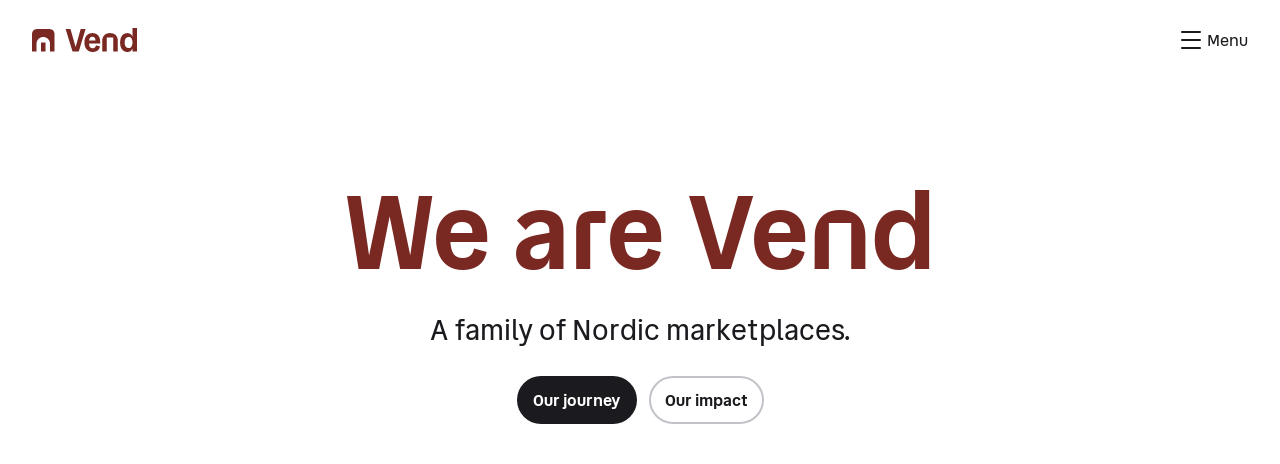

--- FILE ---
content_type: text/html; charset=utf-8
request_url: https://vend.com/
body_size: 19083
content:
<!doctype html>
<html lang="en">
	<head>
		<meta charset="utf-8">
		<meta name="viewport" content="width=device-width, initial-scale=1">
		<meta http-equiv="X-UA-Compatible" content="IE=Edge">
		<title>Vend</title>
		<meta name="description" content="Formerly Schibsted Marketplaces, we operate some of the most trusted platforms in the Nordics — FINN, Blocket, DBA, Bilbasen, Tori and Oikotie. Our vision is simple but powerful: smart choices made easy. ‌﻿‍﻿​‍​‍‌‍﻿﻿‌﻿​‍‌‍‍‌‌‍‌﻿‌‍‍‌‌‍﻿‍​‍​‍​﻿‍‍​‍​‍‌‍​﻿‌‍﻿﻿‌‍﻿‍‌﻿‌​‌‍‌‌‌‍﻿‍‌﻿‌​‌‍‌‍‌﻿‌‌‌‍﻿​​‍﻿‍‌‍​﻿‌‍﻿﻿‌‍﻿‌​‍​‍​‍﻿​​‍​‍‌‍‍​‌﻿​‍‌‍‌‌‌‍‌‍​‍​‍​﻿‍‍​‍​‍‌‍‍​‌﻿‌​‌﻿‌​‌﻿​​‌﻿​﻿​﻿‍‍​‍﻿﻿​‍﻿﻿‌‍​‌‌﻿​​‌﻿​​​‍﻿‍‌‍​﻿‌‍﻿﻿‌‍﻿‍‌﻿‌​‌‍‌‌‌‍﻿‍‌﻿‌​‌‍‌‍‌﻿‌‌‌‍﻿​​‍﻿‍‌‍​﻿‌‍﻿﻿‌‍﻿‌​‍﻿﻿‌﻿​﻿‌﻿​​‌‍​‌‌‍​﻿‌‍‌‌‌﻿​﻿​‍﻿﻿​﻿‍‌‌﻿​‌‌‍﻿﻿‌﻿‌﻿‌﻿‌​‌﻿‌‍‌﻿‌‍‌‍﻿﻿​﻿‌‌‌‍​‍‌‍‌‌​﻿‌﻿​‍﻿﻿‌‍‌‌‌‍﻿‍‌﻿‌‍‌‍‍‌‌﻿​‍‌‍﻿﻿‌‍﻿‍‌‍﻿‌‌‍‌‌‌‍﻿‍‌﻿‌​‌﻿​﻿​‍﻿﻿‌‍﻿‌‌‍​‌‌﻿​﻿‌﻿‌​‌‍‌‌‌﻿​‍​‍﻿﻿‌‍‌‌‌‍﻿‍‌﻿‌​‌﻿​‍‌‍‍‌‌‍‌‌‌﻿​﻿​‍﻿﻿​﻿‌‍‌​​﻿​﻿‌﻿‌​​‍‌​‍‌‌‌‌﻿‌‍﻿​‌‌‌﻿​﻿‌‌‌​‍﻿​﻿‌​‌​‌‌​﻿‌‌‌﻿​﻿‌​​﻿‌​‌​‌​‍‌‌‍‌﻿‌‌​​‌﻿‌‍‌‌‌​‌​‍﻿​‍﻿﻿​﻿﻿﻿‌‍‌‍‌‍﻿﻿‌‍​﻿‌﻿‌‌‌﻿​﻿‌‍‌‌‌‍‌​‌​‌‍‌‍‍‌‌‍‌‌‌‍﻿​‌‍‌​​﻿﻿‌‌﻿‌​‌‍‌‌‌﻿‍​‌﻿‌​‌​​‍‌‍﻿﻿‌﻿‍​​‍‌‍‌‍‌‍‌‍﻿﻿‌‍​﻿‌﻿‌‌‌﻿​﻿‌‍‌‌‌‍‌​‌​﻿​‌‍﻿﻿‌‍​﻿‌‍​‌‌‍﻿​‌‍‌‌​﻿﻿‌‌‍‌‌‌‍﻿‍​‍﻿‌‌‌‌‌‌‌​﻿​‍‌‍‌﻿​﻿‌‍﻿﻿‌﻿‌‌‌﻿​‍‌‍​﻿‌‍‌‌​﻿﻿‌‌﻿‌‍‌‍‌‌‌﻿​‍‌‍​﻿‌‍‌‌‌‍﻿​​‍﻿‌‌‍​﻿‌‍﻿﻿‌‍﻿‍‌﻿‌​‌‍‌‌‌‍﻿‍‌﻿‌​​‍﻿‌‌‍﻿​‌‍‍‌‌‍﻿‍‌‍‍﻿​‍​‍​‍﻿​​‍​‍‌‍​﻿‌‍﻿﻿‌‍﻿‍‌﻿‌​‌‍‌‌‌‍﻿‍‌﻿‌​‌‍‌‍‌﻿‌‌‌‍﻿​​‍​‍​﻿‍‍‌﻿‍﻿​‍​‍‌‍‌‌‌‍‌​‌‍‍‌‌﻿‌​‌‍﻿﻿‌﻿​‍‌​‍‌‌‍﻿‍‌﻿‌​‌‍‌‌‌﻿​‍‌‍‌‍‌‍​‌‌‍​﻿‌‍‌‌​‍​‍​﻿‍‍‌﻿‍﻿​‍​‍‌﻿‌﻿‌‍‍‌‌‍‌​‌‍‌﻿‌‍‌‌‌﻿‌​‌​‍‌‌‍‌​​‍​‍​﻿‍‍​‍​‍‌﻿​‍‌‍‍‌‌‍​﻿‌‍‍​‌‌‌​‌‍‌‌‌﻿‍​‌﻿‌​‌​‌‌‌‍‌​‌‍‍‌‌﻿‌​‌‍﻿﻿‌﻿​‍​‍​‍​‍﻿​​‍​‍‌﻿‌﻿‌‍‍‌‌‍‌​‌‍‌﻿‌‍‌‌‌﻿‌​‌​﻿‍‌‍​‌‌‍﻿‌‌‍‌‌‌﻿​﻿‌﻿​​‌‍​‌‌‍​﻿‌‍‌‌​‍​‍​﻿‍‍​‍​‍‌‍​‍‌﻿‌‌‌‍‍‌‌‍﻿​‌﻿‌​‌‍‍‌‌‍﻿‍​‍​‍‌﻿﻿‌​‍﻿​​‍​‍‌‍‌‍‌‍‍‌‌‍‌‌‌‍﻿​‌‍‌​‌‌‌​‌﻿‍‌‌﻿​​‌‍‌‌​‍​‍​﻿‍‍​‍​‍‌‌​‍‌‍‍‌‌‍​﻿‌‍‍​‌‌‌​‌‍‌‌‌﻿‍​‌﻿‌​​‍​‍‌﻿﻿‌‌﻿﻿‌">
		
		<!-- Google Tag Manager -->
		<script>(function(w,d,s,l,i){w[l]=w[l]||[];w[l].push({'gtm.start':
		new Date().getTime(),event:'gtm.js'});var f=d.getElementsByTagName(s)[0],
		j=d.createElement(s),dl=l!='dataLayer'?'&l='+l:'';j.async=true;j.src=
		'https://www.googletagmanager.com/gtm.js?id='+i+dl;f.parentNode.insertBefore(j,f);
		})(window,document,'script','dataLayer','GTM-TC5CFQX2');</script>
		<!-- End Google Tag Manager -->
		
		<link rel="icon" type="image/png" href="/static/favicon-96x96.png" sizes="96x96" />
		<link rel="icon" type="image/svg+xml" href="/static/favicon.svg" />
		<link rel="shortcut icon" href="/static/favicon.ico" />
		<link rel="apple-touch-icon" sizes="180x180" href="/static/apple-touch-icon.png" />
		<meta name="apple-mobile-web-app-title" content="Vend" />
		<link rel="manifest" href="/static/site.webmanifest" />

		<meta property="og:site_name" content="Vend">
		<meta property="og:type" content="website">
		<meta property="og:image" content="/static/images/og-image.png">
		<meta property="og:image:width" content="1200">
		<meta property="og:image:height" content="675">
		
		<link rel="preconnect" href="https://images.ctfassets.net">
		
		<link rel="canonical" href="https://vend.com/">
		<link rel="preload" href="https://assets.finn.no/pkg/@warp-ds/fonts/v1/VendSansText-Regular.woff2" as="font" type="font/woff2" crossorigin>
		<link rel="preload" href="https://assets.finn.no/pkg/@warp-ds/fonts/v1/VendSansText-Bold.woff" as="font" type="font/woff2" crossorigin>
		<link rel="stylesheet" href="https://assets.finn.no/pkg/@warp-ds/fonts/v1/vend-com.css">
		<link rel="stylesheet" href="https://assets.finn.no/pkg/@warp-ds/css/v2/tokens/vend-com.css">
		<link rel="stylesheet" href="https://assets.finn.no/pkg/@warp-ds/css/v2/resets.css">
		<link rel="stylesheet" href="https://assets.finn.no/pkg/@warp-ds/css/v2/components.css">
		<link href="/static/assets/Card.css" media="all" type="text/css" rel="stylesheet">
		<link href="/static/assets/ImageCarousel.css" media="all" type="text/css" rel="stylesheet">
		<link href="/static/assets/ImagesMarquee.css" media="all" type="text/css" rel="stylesheet">
		<link href="/static/assets/Select.css" media="all" type="text/css" rel="stylesheet">
		<link href="/static/assets/SharePriceWidget.css" media="all" type="text/css" rel="stylesheet">
		<link href="/static/assets/Table.css" media="all" type="text/css" rel="stylesheet">
		<link href="/static/assets/TextField.css" media="all" type="text/css" rel="stylesheet">
		<link href="/static/assets/dataPropsConverter.css" media="all" type="text/css" rel="stylesheet">
		<link href="/static/assets/page.css" media="all" type="text/css" rel="stylesheet">
		<link href="/static/assets/rootPage.css" media="all" type="text/css" rel="stylesheet">
		<link href="/static/assets/sitemapPage.css" media="all" type="text/css" rel="stylesheet">
		<link href="/static/assets/article-listing-filters-island.js" crossorigin as="script" rel="preload">
		<link href="/static/assets/card-island.js" crossorigin as="script" rel="preload">
		<link href="/static/assets/contentful-preview-island.js" crossorigin as="script" rel="preload">
		<link href="/static/assets/dynamic-footer-links-island.js" crossorigin as="script" rel="preload">
		<link href="/static/assets/expandables-island.js" crossorigin as="script" rel="preload">
		<link href="/static/assets/header-island.js" crossorigin as="script" rel="preload">
		<link href="/static/assets/image-carousel-island.js" crossorigin as="script" rel="preload">
		<link href="/static/assets/images-marquee-island.js" crossorigin as="script" rel="preload">
		<link href="/static/assets/job-openings-island.js" crossorigin as="script" rel="preload">
		<link href="/static/assets/latest-articles-island.js" crossorigin as="script" rel="preload">
		<link href="/static/assets/layout-box-island.js" crossorigin as="script" rel="preload">
		<link href="/static/assets/reports-table-island.js" crossorigin as="script" rel="preload">
		<link href="/static/assets/share-price-widget-island.js" crossorigin as="script" rel="preload">
		<link href="/static/assets/tabs-island.js" crossorigin as="script" rel="preload">
		<link href="/static/assets/tracking-island.js" crossorigin as="script" rel="preload">
		<link href="/static/assets/video-island.js" crossorigin as="script" rel="preload">
		
	</head>
	<body>
		
		<!-- Google Tag Manager (noscript) -->
		<noscript><iframe src="https://www.googletagmanager.com/ns.html?id=GTM-TC5CFQX2"
		height="0" width="0" style="display:none;visibility:hidden"></iframe></noscript>
		<!-- End Google Tag Manager (noscript) -->
		<a class="vend-skip-link" href="#main">Skip to content</a><div data-island-header="" data-props="[base64]" data-testid="island"><header class="z-50 fixed s-bg w-full" data-testid="header"><div class="" data-testid="section-container"><nav class="w-full px-16 md:px-32 mx-auto max-w-[1344] relative flex items-center justify-between lg:gap-32 h-80"><a href="/" class="lg:min-w-[135px]"><svg width="105" height="24" fill="#7A2822" viewBox="0 0 283.465 64.858"><title>Vend home</title><path d="M210.851,13.75h-.088c-13.83,0-21.176,8.559-21.176,22.397l-.088,27.412h12.276V25.426h17.891v38.133h12.192v-27.412c0-13.922-7.089-22.397-21.008-22.397Z"></path><path d="M163.48,13.75c-13.399,0-22.043,9.513-22.043,24.99,0,15.739,8.384,26.03,22.215,26.03,7.78,0,17.287-2.682,20.056-14.789l-10.981-3.025c-1.21,5.881-4.496,7.867-9.163,7.867-6.428,0-9.194-3.941-9.745-12.883h30.32v-3.979c0-16.428-8.819-24.211-20.66-24.211h0ZM171.252,33.814h-17.306c.867-7.612,4.151-10.206,9.014-10.206,5.707,0,8.3,3.805,8.3,9.255,0,.32-.004.636-.008.951h0Z"></path><path d="M271.277,0v23.075c-2.093-5.949-7.153-9.325-13.487-9.325-11.066,0-19.881,8.387-19.881,25.51s8.815,25.598,19.881,25.598c6.334,0,11.394-3.429,13.487-9.402v8.103h12.188V0h-12.188ZM261.162,54.305c-7.261,0-10.981-5.706-10.981-15.045s3.72-15.045,10.981-15.045c7.001,0,10.114,6.226,10.114,15.045s-3.113,15.045-10.114,15.045Z"></path><polygon points="131.407 3.029 117.783 51.45 103.918 3.029 90.778 3.029 109.365 63.559 126.221 63.559 144.547 3.029 131.407 3.029"></polygon><polygon points="24.215 63.565 24.215 63.565 24.215 63.588 36.321 63.588 36.321 63.565 36.322 63.565 36.322 39.35 24.215 39.35 24.215 63.565"></polygon><path d="M48.429,3.029H12.107C5.421,3.029,0,8.449,0,15.136v48.452h12.105v-.023h.002v-21.188c0-.619.032-1.231.093-1.835.933-9.098,8.666-16.316,18.069-16.316s17.136,7.219,18.068,16.318c.06.603.093,1.215.093,1.834v21.188h.002v.023h12.105v-.023h0V15.136c0-6.687-5.421-12.107-12.107-12.107Z"></path></svg></a><ul class="absolute lg:static top-80 w-full lg:h-56! s-bg lg:s-bg-subtle lg:rounded-16 m-0 px-16 md:px-32 py-16 lg:py-0 flex flex-col lg:flex-row lg:justify-between transition-[right] duration-300 ease-in-out -right-[100%]" style="height:calc(100vh - 80px)"><li class="w-full mb-24 lg:hidden"><div class="relative"><button class="hidden lg:flex items-center gap-8 h-56 rounded-16 text-body font-normal       py-12 px-16 text-m leading-[24] border-0 rounded-4 font-bold focusable justify-center transition-colors ease-in-out s-text bg-transparent hover:s-bg-hover active:s-bg-active      max-w-max" data-testid="button" target="_self" type="button" role="button"><svg xmlns="http://www.w3.org/2000/svg" width="24" height="24" fill="none" viewBox="0 0 24 24"><title>Magnifying glass</title><path stroke="currentColor" stroke-linecap="round" stroke-linejoin="round" stroke-width="1.5" d="M13.358 18.153a9.063 9.063 0 1 0-7.09-16.682 9.063 9.063 0 0 0 7.09 16.682m2.862-1.933 7.03 7.03"></path></svg> Search</button><form class="hidden md:flex hidden! w-[400] absolute right-0 mt-8 p-8 lg:s-bg-subtle rounded-16" action="/search" method="get"><div class="vend-text-field flex-1"><div class="relative"><input class="block text-m leading-m mb-0 px-8 py-12 rounded-4 w-full focusable focus:[--w-outline-offset:-2px] caret-current placeholder:s-text-placeholder   border-1 s-text s-bg s-border hover:s-border-hover active:s-border-selected   " placeholder="Search..." name="q" id="search-field-large-screen" type="search"/></div></div></form><form class="md:hidden hidden! w-[400] absolute right-0 mt-8 p-8 lg:s-bg-subtle rounded-16" action="/search" method="get"><div class="vend-text-field flex-1"><div class="relative"><button type="submit" class="absolute top-0 bottom-0 flex justify-center items-center focusable rounded-4 focus:[--w-outline-offset:-2px] bg-transparent left-0 w-40"><svg xmlns="http://www.w3.org/2000/svg" width="16" height="16" fill="none" viewBox="0 0 16 16"><title>Magnifying glass</title><path stroke="currentColor" stroke-linecap="round" stroke-linejoin="round" d="M8.905 12.102A6.042 6.042 0 1 0 4.18.981a6.042 6.042 0 0 0 4.726 11.121Zm1.909-1.289L15.5 15.5"></path></svg></button><input class="block text-m leading-m mb-0 px-8 py-12 rounded-4 w-full focusable focus:[--w-outline-offset:-2px] caret-current placeholder:s-text-placeholder  pl-[var(--w-prefix-width,_40px)] border-1 s-text s-bg s-border hover:s-border-hover active:s-border-selected   " placeholder="Search..." name="q" id="search-field-small-screen" type="search"/></div></div></form><form class="hidden md:flex w-full lg:hidden!" action="/search" method="get"><div class="vend-text-field flex-1"><div class="relative"><input class="block text-m leading-m mb-0 px-8 py-12 rounded-4 w-full focusable focus:[--w-outline-offset:-2px] caret-current placeholder:s-text-placeholder   border-1 s-text s-bg s-border hover:s-border-hover active:s-border-selected   " placeholder="Search..." name="q" id="search-field-large-screen" type="search"/></div></div></form><form class="md:hidden w-full lg:hidden!" action="/search" method="get"><div class="vend-text-field flex-1"><div class="relative"><button type="submit" class="absolute top-0 bottom-0 flex justify-center items-center focusable rounded-4 focus:[--w-outline-offset:-2px] bg-transparent left-0 w-40"><svg xmlns="http://www.w3.org/2000/svg" width="16" height="16" fill="none" viewBox="0 0 16 16"><title>Magnifying glass</title><path stroke="currentColor" stroke-linecap="round" stroke-linejoin="round" d="M8.905 12.102A6.042 6.042 0 1 0 4.18.981a6.042 6.042 0 0 0 4.726 11.121Zm1.909-1.289L15.5 15.5"></path></svg></button><input class="block text-m leading-m mb-0 px-8 py-12 rounded-4 w-full focusable focus:[--w-outline-offset:-2px] caret-current placeholder:s-text-placeholder  pl-[var(--w-prefix-width,_40px)] border-1 s-text s-bg s-border hover:s-border-hover active:s-border-selected   " placeholder="Search..." name="q" id="search-field-small-screen" type="search"/></div></div></form></div></li><li class="flex flex-col"><div class="vend-link-group relative flex-1 flex flex-col gap-2"><button class="bg-transparent ease-in-out cursor-pointer flex flex-1 items-center lg:justify-center gap-8 lg:px-8 py-8 lg:py-0"><span class="t2 lg:text-body font-normal! text-current">About us</span><svg xmlns="http://www.w3.org/2000/svg" width="24" height="24" fill="none" viewBox="0 0 24 24" class="hidden lg:block transition-transform duration-100 ease-out"><title>Downward arrow</title><path stroke="currentColor" stroke-linecap="round" stroke-linejoin="round" stroke-width="1.5" d="m4 8 8.25 8.25L20.5 8"></path></svg><svg xmlns="http://www.w3.org/2000/svg" width="32" height="32" fill="none" viewBox="0 0 32 32" class="lg:hidden block transition-transform duration-100 ease-out"><title>Downward arrow</title><path stroke="currentColor" stroke-linecap="round" stroke-linejoin="round" stroke-width="2" d="m5 11 11 11 11-11"></path></svg></button><ul class="lg:absolute lg:top-[100%] lg:-left-[24] lg:s-bg-subtle lg:rounded-16 m-0 lg:mt-8 list-none flex flex-col overflow-hidden transition-[height] duration-100 ease-in-out lg:w-[300px]" style="height:0"><li><a target="_self" href="/about-us" class="group flex items-start gap-8 py-8 cursor-pointer hover:no-underline text-current text-preamble lg:text-body pl-24 lg:px-32"><span class="">About us</span></a></li><li><a target="_self" href="/about-us/strategy" class="group flex items-start gap-8 py-8 cursor-pointer hover:no-underline text-current text-preamble lg:text-body pl-24 lg:px-32"><svg xmlns="http://www.w3.org/2000/svg" width="24" height="24" fill="none" viewBox="0 0 24 24" class="shrink-0"><title>Rightward-pointing arrow</title><path stroke="currentColor" stroke-linecap="round" stroke-width="1.5" d="M16.166 12h-10"></path><path stroke="currentColor" stroke-linecap="round" stroke-linejoin="round" stroke-width="1.5" d="m12.834 6.375 5 5.625-5 5.625"></path></svg><span class="lg:transition-transform lg:duration-200 lg:ease-in-out lg:group-hover:translate-x-2">Our strategy</span></a></li><li><a target="_self" href="/about-us/history" class="group flex items-start gap-8 py-8 cursor-pointer hover:no-underline text-current text-preamble lg:text-body pl-24 lg:px-32"><svg xmlns="http://www.w3.org/2000/svg" width="24" height="24" fill="none" viewBox="0 0 24 24" class="shrink-0"><title>Rightward-pointing arrow</title><path stroke="currentColor" stroke-linecap="round" stroke-width="1.5" d="M16.166 12h-10"></path><path stroke="currentColor" stroke-linecap="round" stroke-linejoin="round" stroke-width="1.5" d="m12.834 6.375 5 5.625-5 5.625"></path></svg><span class="lg:transition-transform lg:duration-200 lg:ease-in-out lg:group-hover:translate-x-2">Explore our history</span></a></li><li><a target="_self" href="/about-us/leadership-team-and-board" class="group flex items-start gap-8 py-8 cursor-pointer hover:no-underline text-current text-preamble lg:text-body pl-24 lg:px-32"><svg xmlns="http://www.w3.org/2000/svg" width="24" height="24" fill="none" viewBox="0 0 24 24" class="shrink-0"><title>Rightward-pointing arrow</title><path stroke="currentColor" stroke-linecap="round" stroke-width="1.5" d="M16.166 12h-10"></path><path stroke="currentColor" stroke-linecap="round" stroke-linejoin="round" stroke-width="1.5" d="m12.834 6.375 5 5.625-5 5.625"></path></svg><span class="lg:transition-transform lg:duration-200 lg:ease-in-out lg:group-hover:translate-x-2">Our Leadership and Board</span></a></li><li><a target="_self" href="/about-us/api-portal" class="group flex items-start gap-8 py-8 cursor-pointer hover:no-underline text-current text-preamble lg:text-body pl-24 lg:px-32"><svg xmlns="http://www.w3.org/2000/svg" width="24" height="24" fill="none" viewBox="0 0 24 24" class="shrink-0"><title>Rightward-pointing arrow</title><path stroke="currentColor" stroke-linecap="round" stroke-width="1.5" d="M16.166 12h-10"></path><path stroke="currentColor" stroke-linecap="round" stroke-linejoin="round" stroke-width="1.5" d="m12.834 6.375 5 5.625-5 5.625"></path></svg><span class="lg:transition-transform lg:duration-200 lg:ease-in-out lg:group-hover:translate-x-2">Our API portal</span></a></li></ul></div></li><li class="flex flex-col"><div class="vend-link-group relative flex-1 flex flex-col gap-2"><button class="bg-transparent ease-in-out cursor-pointer flex flex-1 items-center lg:justify-center gap-8 lg:px-8 py-8 lg:py-0"><span class="t2 lg:text-body font-normal! text-current">Brands</span><svg xmlns="http://www.w3.org/2000/svg" width="24" height="24" fill="none" viewBox="0 0 24 24" class="hidden lg:block transition-transform duration-100 ease-out"><title>Downward arrow</title><path stroke="currentColor" stroke-linecap="round" stroke-linejoin="round" stroke-width="1.5" d="m4 8 8.25 8.25L20.5 8"></path></svg><svg xmlns="http://www.w3.org/2000/svg" width="32" height="32" fill="none" viewBox="0 0 32 32" class="lg:hidden block transition-transform duration-100 ease-out"><title>Downward arrow</title><path stroke="currentColor" stroke-linecap="round" stroke-linejoin="round" stroke-width="2" d="m5 11 11 11 11-11"></path></svg></button><ul class="lg:absolute lg:top-[100%] lg:-left-[24] lg:s-bg-subtle lg:rounded-16 m-0 lg:mt-8 list-none flex flex-col overflow-hidden transition-[height] duration-100 ease-in-out lg:w-[300px]" style="height:0"><li><a target="_self" href="/brands" class="group flex items-start gap-8 py-8 cursor-pointer hover:no-underline text-current text-preamble lg:text-body pl-24 lg:px-32"><span class="">Our Brands</span></a></li><li><a target="_self" href="/brands/mobility" class="group flex items-start gap-8 py-8 cursor-pointer hover:no-underline text-current text-preamble lg:text-body pl-24 lg:px-32"><svg xmlns="http://www.w3.org/2000/svg" width="24" height="24" fill="none" viewBox="0 0 24 24" class="shrink-0"><title>Rightward-pointing arrow</title><path stroke="currentColor" stroke-linecap="round" stroke-width="1.5" d="M16.166 12h-10"></path><path stroke="currentColor" stroke-linecap="round" stroke-linejoin="round" stroke-width="1.5" d="m12.834 6.375 5 5.625-5 5.625"></path></svg><span class="lg:transition-transform lg:duration-200 lg:ease-in-out lg:group-hover:translate-x-2">Mobility</span></a></li><li><a target="_self" href="/brands/real-estate" class="group flex items-start gap-8 py-8 cursor-pointer hover:no-underline text-current text-preamble lg:text-body pl-24 lg:px-32"><svg xmlns="http://www.w3.org/2000/svg" width="24" height="24" fill="none" viewBox="0 0 24 24" class="shrink-0"><title>Rightward-pointing arrow</title><path stroke="currentColor" stroke-linecap="round" stroke-width="1.5" d="M16.166 12h-10"></path><path stroke="currentColor" stroke-linecap="round" stroke-linejoin="round" stroke-width="1.5" d="m12.834 6.375 5 5.625-5 5.625"></path></svg><span class="lg:transition-transform lg:duration-200 lg:ease-in-out lg:group-hover:translate-x-2">Real estate</span></a></li><li><a target="_self" href="/brands/recommerce" class="group flex items-start gap-8 py-8 cursor-pointer hover:no-underline text-current text-preamble lg:text-body pl-24 lg:px-32"><svg xmlns="http://www.w3.org/2000/svg" width="24" height="24" fill="none" viewBox="0 0 24 24" class="shrink-0"><title>Rightward-pointing arrow</title><path stroke="currentColor" stroke-linecap="round" stroke-width="1.5" d="M16.166 12h-10"></path><path stroke="currentColor" stroke-linecap="round" stroke-linejoin="round" stroke-width="1.5" d="m12.834 6.375 5 5.625-5 5.625"></path></svg><span class="lg:transition-transform lg:duration-200 lg:ease-in-out lg:group-hover:translate-x-2">Recommerce</span></a></li><li><a target="_self" href="/brands/jobs" class="group flex items-start gap-8 py-8 cursor-pointer hover:no-underline text-current text-preamble lg:text-body pl-24 lg:px-32"><svg xmlns="http://www.w3.org/2000/svg" width="24" height="24" fill="none" viewBox="0 0 24 24" class="shrink-0"><title>Rightward-pointing arrow</title><path stroke="currentColor" stroke-linecap="round" stroke-width="1.5" d="M16.166 12h-10"></path><path stroke="currentColor" stroke-linecap="round" stroke-linejoin="round" stroke-width="1.5" d="m12.834 6.375 5 5.625-5 5.625"></path></svg><span class="lg:transition-transform lg:duration-200 lg:ease-in-out lg:group-hover:translate-x-2">Jobs</span></a></li></ul></div></li><li class="flex flex-col"><div class="vend-link-group relative flex-1 flex flex-col gap-2"><button class="bg-transparent ease-in-out cursor-pointer flex flex-1 items-center lg:justify-center gap-8 lg:px-8 py-8 lg:py-0"><span class="t2 lg:text-body font-normal! text-current">Impact</span><svg xmlns="http://www.w3.org/2000/svg" width="24" height="24" fill="none" viewBox="0 0 24 24" class="hidden lg:block transition-transform duration-100 ease-out"><title>Downward arrow</title><path stroke="currentColor" stroke-linecap="round" stroke-linejoin="round" stroke-width="1.5" d="m4 8 8.25 8.25L20.5 8"></path></svg><svg xmlns="http://www.w3.org/2000/svg" width="32" height="32" fill="none" viewBox="0 0 32 32" class="lg:hidden block transition-transform duration-100 ease-out"><title>Downward arrow</title><path stroke="currentColor" stroke-linecap="round" stroke-linejoin="round" stroke-width="2" d="m5 11 11 11 11-11"></path></svg></button><ul class="lg:absolute lg:top-[100%] lg:-left-[24] lg:s-bg-subtle lg:rounded-16 m-0 lg:mt-8 list-none flex flex-col overflow-hidden transition-[height] duration-100 ease-in-out lg:w-[300px]" style="height:0"><li><a target="_self" href="/impact" class="group flex items-start gap-8 py-8 cursor-pointer hover:no-underline text-current text-preamble lg:text-body pl-24 lg:px-32"><span class="">Our impact</span></a></li><li><a target="_self" href="/impact/sustainability" class="group flex items-start gap-8 py-8 cursor-pointer hover:no-underline text-current text-preamble lg:text-body pl-24 lg:px-32"><svg xmlns="http://www.w3.org/2000/svg" width="24" height="24" fill="none" viewBox="0 0 24 24" class="shrink-0"><title>Rightward-pointing arrow</title><path stroke="currentColor" stroke-linecap="round" stroke-width="1.5" d="M16.166 12h-10"></path><path stroke="currentColor" stroke-linecap="round" stroke-linejoin="round" stroke-width="1.5" d="m12.834 6.375 5 5.625-5 5.625"></path></svg><span class="lg:transition-transform lg:duration-200 lg:ease-in-out lg:group-hover:translate-x-2">Sustainability</span></a></li><li><a target="_self" href="/impact/technology" class="group flex items-start gap-8 py-8 cursor-pointer hover:no-underline text-current text-preamble lg:text-body pl-24 lg:px-32"><svg xmlns="http://www.w3.org/2000/svg" width="24" height="24" fill="none" viewBox="0 0 24 24" class="shrink-0"><title>Rightward-pointing arrow</title><path stroke="currentColor" stroke-linecap="round" stroke-width="1.5" d="M16.166 12h-10"></path><path stroke="currentColor" stroke-linecap="round" stroke-linejoin="round" stroke-width="1.5" d="m12.834 6.375 5 5.625-5 5.625"></path></svg><span class="lg:transition-transform lg:duration-200 lg:ease-in-out lg:group-hover:translate-x-2">Technology</span></a></li><li><a target="_self" href="/impact/compliance" class="group flex items-start gap-8 py-8 cursor-pointer hover:no-underline text-current text-preamble lg:text-body pl-24 lg:px-32"><svg xmlns="http://www.w3.org/2000/svg" width="24" height="24" fill="none" viewBox="0 0 24 24" class="shrink-0"><title>Rightward-pointing arrow</title><path stroke="currentColor" stroke-linecap="round" stroke-width="1.5" d="M16.166 12h-10"></path><path stroke="currentColor" stroke-linecap="round" stroke-linejoin="round" stroke-width="1.5" d="m12.834 6.375 5 5.625-5 5.625"></path></svg><span class="lg:transition-transform lg:duration-200 lg:ease-in-out lg:group-hover:translate-x-2">Compliance</span></a></li></ul></div></li><li class="flex flex-col"><div class="vend-link-group relative flex-1 flex flex-col gap-2"><button class="bg-transparent ease-in-out cursor-pointer flex flex-1 items-center lg:justify-center gap-8 lg:px-8 py-8 lg:py-0"><span class="t2 lg:text-body font-normal! text-current">Investor Relations</span><svg xmlns="http://www.w3.org/2000/svg" width="24" height="24" fill="none" viewBox="0 0 24 24" class="hidden lg:block transition-transform duration-100 ease-out"><title>Downward arrow</title><path stroke="currentColor" stroke-linecap="round" stroke-linejoin="round" stroke-width="1.5" d="m4 8 8.25 8.25L20.5 8"></path></svg><svg xmlns="http://www.w3.org/2000/svg" width="32" height="32" fill="none" viewBox="0 0 32 32" class="lg:hidden block transition-transform duration-100 ease-out"><title>Downward arrow</title><path stroke="currentColor" stroke-linecap="round" stroke-linejoin="round" stroke-width="2" d="m5 11 11 11 11-11"></path></svg></button><ul class="lg:absolute lg:top-[100%] lg:-left-[24] lg:s-bg-subtle lg:rounded-16 m-0 lg:mt-8 list-none flex flex-col overflow-hidden transition-[height] duration-100 ease-in-out lg:w-[300px]" style="height:0"><li><a target="_self" href="/ir" class="group flex items-start gap-8 py-8 cursor-pointer hover:no-underline text-current text-preamble lg:text-body pl-24 lg:px-32"><span class="">Investor Relations</span></a></li><li><a target="_self" href="/ir/releases" class="group flex items-start gap-8 py-8 cursor-pointer hover:no-underline text-current text-preamble lg:text-body pl-24 lg:px-32"><svg xmlns="http://www.w3.org/2000/svg" width="24" height="24" fill="none" viewBox="0 0 24 24" class="shrink-0"><title>Rightward-pointing arrow</title><path stroke="currentColor" stroke-linecap="round" stroke-width="1.5" d="M16.166 12h-10"></path><path stroke="currentColor" stroke-linecap="round" stroke-linejoin="round" stroke-width="1.5" d="m12.834 6.375 5 5.625-5 5.625"></path></svg><span class="lg:transition-transform lg:duration-200 lg:ease-in-out lg:group-hover:translate-x-2">Regulatory Releases</span></a></li><li><a target="_self" href="/ir/reports" class="group flex items-start gap-8 py-8 cursor-pointer hover:no-underline text-current text-preamble lg:text-body pl-24 lg:px-32"><svg xmlns="http://www.w3.org/2000/svg" width="24" height="24" fill="none" viewBox="0 0 24 24" class="shrink-0"><title>Rightward-pointing arrow</title><path stroke="currentColor" stroke-linecap="round" stroke-width="1.5" d="M16.166 12h-10"></path><path stroke="currentColor" stroke-linecap="round" stroke-linejoin="round" stroke-width="1.5" d="m12.834 6.375 5 5.625-5 5.625"></path></svg><span class="lg:transition-transform lg:duration-200 lg:ease-in-out lg:group-hover:translate-x-2">Reports &amp; Presentations</span></a></li><li><a target="_self" href="/ir#1mOmYaz9Oco0v6e3pdOHX2" class="group flex items-start gap-8 py-8 cursor-pointer hover:no-underline text-current text-preamble lg:text-body pl-24 lg:px-32"><svg xmlns="http://www.w3.org/2000/svg" width="24" height="24" fill="none" viewBox="0 0 24 24" class="shrink-0"><title>Rightward-pointing arrow</title><path stroke="currentColor" stroke-linecap="round" stroke-width="1.5" d="M16.166 12h-10"></path><path stroke="currentColor" stroke-linecap="round" stroke-linejoin="round" stroke-width="1.5" d="m12.834 6.375 5 5.625-5 5.625"></path></svg><span class="lg:transition-transform lg:duration-200 lg:ease-in-out lg:group-hover:translate-x-2">Shareholder information</span></a></li><li><a target="_self" href="/ir/key-share-information" class="group flex items-start gap-8 py-8 cursor-pointer hover:no-underline text-current text-preamble lg:text-body pl-24 lg:px-32"><svg xmlns="http://www.w3.org/2000/svg" width="24" height="24" fill="none" viewBox="0 0 24 24" class="shrink-0"><title>Rightward-pointing arrow</title><path stroke="currentColor" stroke-linecap="round" stroke-width="1.5" d="M16.166 12h-10"></path><path stroke="currentColor" stroke-linecap="round" stroke-linejoin="round" stroke-width="1.5" d="m12.834 6.375 5 5.625-5 5.625"></path></svg><span class="lg:transition-transform lg:duration-200 lg:ease-in-out lg:group-hover:translate-x-2">Key Share Information</span></a></li><li><a target="_self" href="/ir#XOfamZrNZCRbhX3ICJ5cd" class="group flex items-start gap-8 py-8 cursor-pointer hover:no-underline text-current text-preamble lg:text-body pl-24 lg:px-32"><svg xmlns="http://www.w3.org/2000/svg" width="24" height="24" fill="none" viewBox="0 0 24 24" class="shrink-0"><title>Rightward-pointing arrow</title><path stroke="currentColor" stroke-linecap="round" stroke-width="1.5" d="M16.166 12h-10"></path><path stroke="currentColor" stroke-linecap="round" stroke-linejoin="round" stroke-width="1.5" d="m12.834 6.375 5 5.625-5 5.625"></path></svg><span class="lg:transition-transform lg:duration-200 lg:ease-in-out lg:group-hover:translate-x-2">Corporate governance</span></a></li><li><a target="_self" href="/ir/ir-faq" class="group flex items-start gap-8 py-8 cursor-pointer hover:no-underline text-current text-preamble lg:text-body pl-24 lg:px-32"><svg xmlns="http://www.w3.org/2000/svg" width="24" height="24" fill="none" viewBox="0 0 24 24" class="shrink-0"><title>Rightward-pointing arrow</title><path stroke="currentColor" stroke-linecap="round" stroke-width="1.5" d="M16.166 12h-10"></path><path stroke="currentColor" stroke-linecap="round" stroke-linejoin="round" stroke-width="1.5" d="m12.834 6.375 5 5.625-5 5.625"></path></svg><span class="lg:transition-transform lg:duration-200 lg:ease-in-out lg:group-hover:translate-x-2">FAQ</span></a></li></ul></div></li><li class="flex flex-col"><div class="vend-link-group relative flex-1 flex flex-col gap-2"><button class="bg-transparent ease-in-out cursor-pointer flex flex-1 items-center lg:justify-center gap-8 lg:px-8 py-8 lg:py-0"><span class="t2 lg:text-body font-normal! text-current">Career</span><svg xmlns="http://www.w3.org/2000/svg" width="24" height="24" fill="none" viewBox="0 0 24 24" class="hidden lg:block transition-transform duration-100 ease-out"><title>Downward arrow</title><path stroke="currentColor" stroke-linecap="round" stroke-linejoin="round" stroke-width="1.5" d="m4 8 8.25 8.25L20.5 8"></path></svg><svg xmlns="http://www.w3.org/2000/svg" width="32" height="32" fill="none" viewBox="0 0 32 32" class="lg:hidden block transition-transform duration-100 ease-out"><title>Downward arrow</title><path stroke="currentColor" stroke-linecap="round" stroke-linejoin="round" stroke-width="2" d="m5 11 11 11 11-11"></path></svg></button><ul class="lg:absolute lg:top-[100%] lg:-left-[24] lg:s-bg-subtle lg:rounded-16 m-0 lg:mt-8 list-none flex flex-col overflow-hidden transition-[height] duration-100 ease-in-out lg:w-[300px]" style="height:0"><li><a target="_self" href="/career" class="group flex items-start gap-8 py-8 cursor-pointer hover:no-underline text-current text-preamble lg:text-body pl-24 lg:px-32"><span class="">Career</span></a></li><li><a target="_self" href="/career/how-we-hire-at-vend" class="group flex items-start gap-8 py-8 cursor-pointer hover:no-underline text-current text-preamble lg:text-body pl-24 lg:px-32"><svg xmlns="http://www.w3.org/2000/svg" width="24" height="24" fill="none" viewBox="0 0 24 24" class="shrink-0"><title>Rightward-pointing arrow</title><path stroke="currentColor" stroke-linecap="round" stroke-width="1.5" d="M16.166 12h-10"></path><path stroke="currentColor" stroke-linecap="round" stroke-linejoin="round" stroke-width="1.5" d="m12.834 6.375 5 5.625-5 5.625"></path></svg><span class="lg:transition-transform lg:duration-200 lg:ease-in-out lg:group-hover:translate-x-2">How we hire</span></a></li></ul></div></li><li class="flex flex-col"><div class="vend-link-group relative flex-1 flex flex-col gap-2"><button class="bg-transparent ease-in-out cursor-pointer flex flex-1 items-center lg:justify-center gap-8 lg:px-8 py-8 lg:py-0"><span class="t2 lg:text-body font-normal! text-current">Press &amp; News</span><svg xmlns="http://www.w3.org/2000/svg" width="24" height="24" fill="none" viewBox="0 0 24 24" class="hidden lg:block transition-transform duration-100 ease-out"><title>Downward arrow</title><path stroke="currentColor" stroke-linecap="round" stroke-linejoin="round" stroke-width="1.5" d="m4 8 8.25 8.25L20.5 8"></path></svg><svg xmlns="http://www.w3.org/2000/svg" width="32" height="32" fill="none" viewBox="0 0 32 32" class="lg:hidden block transition-transform duration-100 ease-out"><title>Downward arrow</title><path stroke="currentColor" stroke-linecap="round" stroke-linejoin="round" stroke-width="2" d="m5 11 11 11 11-11"></path></svg></button><ul class="lg:absolute lg:top-[100%] lg:-left-[24] lg:s-bg-subtle lg:rounded-16 m-0 lg:mt-8 list-none flex flex-col overflow-hidden transition-[height] duration-100 ease-in-out lg:w-[300px]" style="height:0"><li><a target="_self" href="/press" class="group flex items-start gap-8 py-8 cursor-pointer hover:no-underline text-current text-preamble lg:text-body pl-24 lg:px-32"><svg xmlns="http://www.w3.org/2000/svg" width="24" height="24" fill="none" viewBox="0 0 24 24" class="shrink-0"><title>Rightward-pointing arrow</title><path stroke="currentColor" stroke-linecap="round" stroke-width="1.5" d="M16.166 12h-10"></path><path stroke="currentColor" stroke-linecap="round" stroke-linejoin="round" stroke-width="1.5" d="m12.834 6.375 5 5.625-5 5.625"></path></svg><span class="lg:transition-transform lg:duration-200 lg:ease-in-out lg:group-hover:translate-x-2">Press</span></a></li><li><a target="_self" href="/news" class="group flex items-start gap-8 py-8 cursor-pointer hover:no-underline text-current text-preamble lg:text-body pl-24 lg:px-32"><svg xmlns="http://www.w3.org/2000/svg" width="24" height="24" fill="none" viewBox="0 0 24 24" class="shrink-0"><title>Rightward-pointing arrow</title><path stroke="currentColor" stroke-linecap="round" stroke-width="1.5" d="M16.166 12h-10"></path><path stroke="currentColor" stroke-linecap="round" stroke-linejoin="round" stroke-width="1.5" d="m12.834 6.375 5 5.625-5 5.625"></path></svg><span class="lg:transition-transform lg:duration-200 lg:ease-in-out lg:group-hover:translate-x-2">News</span></a></li></ul></div></li><li class="flex flex-col"><a target="_self" href="/contact" class="t2 lg:text-body font-normal! text-current hover:no-underline ease-in-out flex-1 flex flex-col justify-center lg:px-8 py-8 lg:py-0"><span>Contact</span></a></li></ul><button class="bg-transparent flex items-center gap-8 lg:hidden"><div class="w-32 h-32 flex flex-col justify-center items-center"><span class="line block bg-current w-20 h-2 rounded-4 transition-all duration-300 ease-in-out my-[3]"></span><span class="line block bg-current w-20 h-2 rounded-4 transition-all duration-300 ease-in-out my-[3]"></span><span class="line block bg-current w-20 h-2 rounded-4 transition-all duration-300 ease-in-out my-[3]"></span></div><span class="text-body">Menu</span></button><div class="hidden lg:flex items-center justify-end lg:min-w-[135px]"><div class="relative"><button class="hidden lg:flex items-center gap-8 h-56 rounded-16 text-body font-normal       py-12 px-16 text-m leading-[24] border-0 rounded-4 font-bold focusable justify-center transition-colors ease-in-out s-text bg-transparent hover:s-bg-hover active:s-bg-active      max-w-max" data-testid="button" target="_self" type="button" role="button"><svg xmlns="http://www.w3.org/2000/svg" width="24" height="24" fill="none" viewBox="0 0 24 24"><title>Magnifying glass</title><path stroke="currentColor" stroke-linecap="round" stroke-linejoin="round" stroke-width="1.5" d="M13.358 18.153a9.063 9.063 0 1 0-7.09-16.682 9.063 9.063 0 0 0 7.09 16.682m2.862-1.933 7.03 7.03"></path></svg> Search</button><form class="hidden md:flex hidden! w-[400] absolute right-0 mt-8 p-8 lg:s-bg-subtle rounded-16" action="/search" method="get"><div class="vend-text-field flex-1"><div class="relative"><input class="block text-m leading-m mb-0 px-8 py-12 rounded-4 w-full focusable focus:[--w-outline-offset:-2px] caret-current placeholder:s-text-placeholder   border-1 s-text s-bg s-border hover:s-border-hover active:s-border-selected   " placeholder="Search..." name="q" id="search-field-large-screen" type="search"/></div></div></form><form class="md:hidden hidden! w-[400] absolute right-0 mt-8 p-8 lg:s-bg-subtle rounded-16" action="/search" method="get"><div class="vend-text-field flex-1"><div class="relative"><button type="submit" class="absolute top-0 bottom-0 flex justify-center items-center focusable rounded-4 focus:[--w-outline-offset:-2px] bg-transparent left-0 w-40"><svg xmlns="http://www.w3.org/2000/svg" width="16" height="16" fill="none" viewBox="0 0 16 16"><title>Magnifying glass</title><path stroke="currentColor" stroke-linecap="round" stroke-linejoin="round" d="M8.905 12.102A6.042 6.042 0 1 0 4.18.981a6.042 6.042 0 0 0 4.726 11.121Zm1.909-1.289L15.5 15.5"></path></svg></button><input class="block text-m leading-m mb-0 px-8 py-12 rounded-4 w-full focusable focus:[--w-outline-offset:-2px] caret-current placeholder:s-text-placeholder  pl-[var(--w-prefix-width,_40px)] border-1 s-text s-bg s-border hover:s-border-hover active:s-border-selected   " placeholder="Search..." name="q" id="search-field-small-screen" type="search"/></div></div></form><form class="hidden md:flex w-full lg:hidden!" action="/search" method="get"><div class="vend-text-field flex-1"><div class="relative"><input class="block text-m leading-m mb-0 px-8 py-12 rounded-4 w-full focusable focus:[--w-outline-offset:-2px] caret-current placeholder:s-text-placeholder   border-1 s-text s-bg s-border hover:s-border-hover active:s-border-selected   " placeholder="Search..." name="q" id="search-field-large-screen" type="search"/></div></div></form><form class="md:hidden w-full lg:hidden!" action="/search" method="get"><div class="vend-text-field flex-1"><div class="relative"><button type="submit" class="absolute top-0 bottom-0 flex justify-center items-center focusable rounded-4 focus:[--w-outline-offset:-2px] bg-transparent left-0 w-40"><svg xmlns="http://www.w3.org/2000/svg" width="16" height="16" fill="none" viewBox="0 0 16 16"><title>Magnifying glass</title><path stroke="currentColor" stroke-linecap="round" stroke-linejoin="round" d="M8.905 12.102A6.042 6.042 0 1 0 4.18.981a6.042 6.042 0 0 0 4.726 11.121Zm1.909-1.289L15.5 15.5"></path></svg></button><input class="block text-m leading-m mb-0 px-8 py-12 rounded-4 w-full focusable focus:[--w-outline-offset:-2px] caret-current placeholder:s-text-placeholder  pl-[var(--w-prefix-width,_40px)] border-1 s-text s-bg s-border hover:s-border-hover active:s-border-selected   " placeholder="Search..." name="q" id="search-field-small-screen" type="search"/></div></div></form></div></div></nav></div></header></div><main lang="en" data-testid="page-container" class="pt-80" id="main"><div class="relative flex flex-col justify-center py-56 md:py-[96]" data-testid="hero"><div class="" data-testid="section-container"><div class="w-full px-16 md:px-32 mx-auto max-w-[1344] z-10 pt-16 md:pt-0 grid gap-32 md:gap-48"><div class=""><h1 class="mb-16 md:mb-24 last:mb-0 text-center text-[--vend-primary-color] vend-font-stylistic vend-text-display">We are Vend</h1><div class="vend-text-l2 md:vend-text-l1 last:mb-0 mb-24 md:mb-32 flex flex-col items-center" data-testid="rich-text"><p class="mb-16 last:mb-0 max-w-[956]">A family of Nordic marketplaces.</p><p class="mb-16 last:mb-0 max-w-[956]"><span class="mt-12 mr-12 last:mr-0 mb-12 inline-block vend-inline-entry"><a href="/about-us/becoming-vend" target="_self" class="rounded-full py-12 px-16 text-m leading-[24] border-0 rounded-8 font-bold focusable justify-center transition-colors ease-in-out s-text-inverted bg-[--w-color-button-primary-background] hover:bg-[--w-color-button-primary-background-hover] active:bg-[--w-color-button-primary-background-active]           inline-block active:no-underline hover:no-underline focus:no-underline text-center max-w-max" role="button">Our journey</a></span><span class="mt-12 mr-12 last:mr-0 mb-12 inline-block vend-inline-entry"><a href="/impact" target="_self" class="rounded-full  py-10 px-14 text-m leading-[24] border-2 rounded-8 font-bold focusable justify-center transition-colors ease-in-out s-text-link s-border s-bg hover:s-bg-hover hover:s-border-hover active:s-bg-active          inline-block active:no-underline hover:no-underline focus:no-underline text-center max-w-max" role="button">Our impact</a></span></p><div class="first:mt-0 w-full my-32"><div data-island-video="" data-props="[base64]" data-testid="island"><div class="flex flex-col justify-items-center max-h-fit overflow-hidden rounded-t-[20px]" data-testid="Video"></div></div></div></div></div></div></div></div><div class="w-full"><div class="" id="3KOdneb1CupHAawzLcnyPv" data-testid="section-container"><div class="w-full px-16 md:px-32 mx-auto max-w-[1344]"><div class="" data-testid="layout-box"><div class="grid rounded-[20px] relative gap-24 grid-cols-1 md:grid-cols-2"><div class="vend-card relative flex flex-1" data-testid="card"><div class="flex-1 border-0! rounded-0 overflow-hidden hover:rounded-[20px] transition-all duration-150 ease-in-out" data-testid="informative-card"><div class="h-full s-text-inverted vend-bg-primary"><article aria-owns="informative-card-learn-more-about-us" class="flex flex-col w-full h-full px-24 pt-24"><div class="flex-1 mb-24"><h2 class="t1" id="informative-card-learn-more-about-us"><a href="/about-us" target="_self" class="text-current hover:no-underline focus:no-underline bg-transparent focusable"><span class="inset-0 absolute" aria-hidden="true"></span>Learn more about us</a></h2><div class="mt-16 vend-text-l3" data-testid="rich-text"><p class="mb-16">See how we&#x27;re<!-- --> building trusted services and standout products that turn good intentions into real change</p></div></div><picture data-testid="image"><source type="image/webp" srcSet="//images.ctfassets.net/9qowtvvo5be7/4de9Pen7L6jLxJNXZNQdXF/e1cc17534eed14c69759c56ebe724244/03_250423_VEND_0383_low.jpg?w=640&amp;fm=webp&amp;q=75 640w, //images.ctfassets.net/9qowtvvo5be7/4de9Pen7L6jLxJNXZNQdXF/e1cc17534eed14c69759c56ebe724244/03_250423_VEND_0383_low.jpg?w=768&amp;fm=webp&amp;q=75 768w, //images.ctfassets.net/9qowtvvo5be7/4de9Pen7L6jLxJNXZNQdXF/e1cc17534eed14c69759c56ebe724244/03_250423_VEND_0383_low.jpg?w=1024&amp;fm=webp&amp;q=75 1024w, //images.ctfassets.net/9qowtvvo5be7/4de9Pen7L6jLxJNXZNQdXF/e1cc17534eed14c69759c56ebe724244/03_250423_VEND_0383_low.jpg?w=1366&amp;fm=webp&amp;q=75 1366w, //images.ctfassets.net/9qowtvvo5be7/4de9Pen7L6jLxJNXZNQdXF/e1cc17534eed14c69759c56ebe724244/03_250423_VEND_0383_low.jpg?w=1600&amp;fm=webp&amp;q=75 1600w, //images.ctfassets.net/9qowtvvo5be7/4de9Pen7L6jLxJNXZNQdXF/e1cc17534eed14c69759c56ebe724244/03_250423_VEND_0383_low.jpg?w=1920&amp;fm=webp&amp;q=75 1920w"/><img srcSet="//images.ctfassets.net/9qowtvvo5be7/4de9Pen7L6jLxJNXZNQdXF/e1cc17534eed14c69759c56ebe724244/03_250423_VEND_0383_low.jpg?w=640&amp;fm=jpg&amp;q=75 640w, //images.ctfassets.net/9qowtvvo5be7/4de9Pen7L6jLxJNXZNQdXF/e1cc17534eed14c69759c56ebe724244/03_250423_VEND_0383_low.jpg?w=768&amp;fm=jpg&amp;q=75 768w, //images.ctfassets.net/9qowtvvo5be7/4de9Pen7L6jLxJNXZNQdXF/e1cc17534eed14c69759c56ebe724244/03_250423_VEND_0383_low.jpg?w=1024&amp;fm=jpg&amp;q=75 1024w, //images.ctfassets.net/9qowtvvo5be7/4de9Pen7L6jLxJNXZNQdXF/e1cc17534eed14c69759c56ebe724244/03_250423_VEND_0383_low.jpg?w=1366&amp;fm=jpg&amp;q=75 1366w, //images.ctfassets.net/9qowtvvo5be7/4de9Pen7L6jLxJNXZNQdXF/e1cc17534eed14c69759c56ebe724244/03_250423_VEND_0383_low.jpg?w=1600&amp;fm=jpg&amp;q=75 1600w, //images.ctfassets.net/9qowtvvo5be7/4de9Pen7L6jLxJNXZNQdXF/e1cc17534eed14c69759c56ebe724244/03_250423_VEND_0383_low.jpg?w=1920&amp;fm=jpg&amp;q=75 1920w" src="//images.ctfassets.net/9qowtvvo5be7/4de9Pen7L6jLxJNXZNQdXF/e1cc17534eed14c69759c56ebe724244/03_250423_VEND_0383_low.jpg?w=1700&amp;fm=jpg&amp;q=75" alt="" loading="lazy" decoding="async" width="1000" height="667" class="w-full mt-24 vend-image--1_1 object-cover rounded-t-[20px]"/></picture></article></div></div></div><div class="vend-card relative flex flex-1" data-testid="card"><div class="flex-1 border-0! rounded-0 overflow-hidden hover:rounded-[20px] transition-all duration-150 ease-in-out" data-testid="informative-card"><div class="h-full vend-bg-secondary"><article aria-owns="informative-card-your-smarter-way-to-connect" class="flex flex-col w-full h-full px-24 pt-24"><div class="flex-1 mb-24"><h2 class="t1" id="informative-card-your-smarter-way-to-connect"><a href="/account" target="_self" class="text-current hover:no-underline focus:no-underline bg-transparent focusable"><span class="inset-0 absolute" aria-hidden="true"></span>Your smarter way to connect</a></h2><div class="mt-16 vend-text-l3" data-testid="rich-text"><p class="mb-16">Discover how a Vend Account brings everything together—making every step easier.</p></div></div><picture data-testid="image"><source type="image/webp" srcSet="//images.ctfassets.net/9qowtvvo5be7/8cSefLtVCWD43HvcHtVVE/4ca26b00c9417be35d5535eb52d33cb3/vend_brand_image_recomerce_face_iphones.jpg?w=640&amp;fm=webp&amp;q=75 640w, //images.ctfassets.net/9qowtvvo5be7/8cSefLtVCWD43HvcHtVVE/4ca26b00c9417be35d5535eb52d33cb3/vend_brand_image_recomerce_face_iphones.jpg?w=768&amp;fm=webp&amp;q=75 768w, //images.ctfassets.net/9qowtvvo5be7/8cSefLtVCWD43HvcHtVVE/4ca26b00c9417be35d5535eb52d33cb3/vend_brand_image_recomerce_face_iphones.jpg?w=1024&amp;fm=webp&amp;q=75 1024w, //images.ctfassets.net/9qowtvvo5be7/8cSefLtVCWD43HvcHtVVE/4ca26b00c9417be35d5535eb52d33cb3/vend_brand_image_recomerce_face_iphones.jpg?w=1366&amp;fm=webp&amp;q=75 1366w, //images.ctfassets.net/9qowtvvo5be7/8cSefLtVCWD43HvcHtVVE/4ca26b00c9417be35d5535eb52d33cb3/vend_brand_image_recomerce_face_iphones.jpg?w=1600&amp;fm=webp&amp;q=75 1600w, //images.ctfassets.net/9qowtvvo5be7/8cSefLtVCWD43HvcHtVVE/4ca26b00c9417be35d5535eb52d33cb3/vend_brand_image_recomerce_face_iphones.jpg?w=1920&amp;fm=webp&amp;q=75 1920w"/><img srcSet="//images.ctfassets.net/9qowtvvo5be7/8cSefLtVCWD43HvcHtVVE/4ca26b00c9417be35d5535eb52d33cb3/vend_brand_image_recomerce_face_iphones.jpg?w=640&amp;fm=jpg&amp;q=75 640w, //images.ctfassets.net/9qowtvvo5be7/8cSefLtVCWD43HvcHtVVE/4ca26b00c9417be35d5535eb52d33cb3/vend_brand_image_recomerce_face_iphones.jpg?w=768&amp;fm=jpg&amp;q=75 768w, //images.ctfassets.net/9qowtvvo5be7/8cSefLtVCWD43HvcHtVVE/4ca26b00c9417be35d5535eb52d33cb3/vend_brand_image_recomerce_face_iphones.jpg?w=1024&amp;fm=jpg&amp;q=75 1024w, //images.ctfassets.net/9qowtvvo5be7/8cSefLtVCWD43HvcHtVVE/4ca26b00c9417be35d5535eb52d33cb3/vend_brand_image_recomerce_face_iphones.jpg?w=1366&amp;fm=jpg&amp;q=75 1366w, //images.ctfassets.net/9qowtvvo5be7/8cSefLtVCWD43HvcHtVVE/4ca26b00c9417be35d5535eb52d33cb3/vend_brand_image_recomerce_face_iphones.jpg?w=1600&amp;fm=jpg&amp;q=75 1600w, //images.ctfassets.net/9qowtvvo5be7/8cSefLtVCWD43HvcHtVVE/4ca26b00c9417be35d5535eb52d33cb3/vend_brand_image_recomerce_face_iphones.jpg?w=1920&amp;fm=jpg&amp;q=75 1920w" src="//images.ctfassets.net/9qowtvvo5be7/8cSefLtVCWD43HvcHtVVE/4ca26b00c9417be35d5535eb52d33cb3/vend_brand_image_recomerce_face_iphones.jpg?w=1700&amp;fm=jpg&amp;q=75" alt="" loading="lazy" decoding="async" width="1280" height="914" class="w-full mt-24 vend-image--1_1 object-cover rounded-t-[20px]"/></picture></article></div></div></div></div></div></div></div><div class="" id="6yWBaHAB5r9hgF9eKZyS5k" data-testid="section-container"><div class="w-full px-16 md:px-32 mx-auto max-w-[1344] mt-48 md:mt-80"><div data-island-latest-articles="" data-props="[base64]" data-testid="island"><div data-testid="latest-articles"><h2 class="t1 md:text-display mb-48">Find out what&#x27;s going on at Vend</h2><div class="" data-testid="layout-box"><div class="grid rounded-[20px] relative gap-24 grid-cols-1 vend-layout-box--masonry md:grid-cols-4"><div class="p-24 rounded-[20px] s-bg-subtle s-text flex flex-col"><h3 class="vend-text-l3 flex-1 md:t2 s-text-subtle">Catch the latest news from Vend — right here or straight to your inbox.</h3><ul class="list-none mt-96 mb-0"><li class="mb-0"><a href="https://vend.com/press" target="_self" class="group t3! flex gap-8 items-center text-current px-0! py-6! border-0! bg-transparent!  py-10 px-14 text-m leading-[24] border-2 rounded-8 font-bold focusable justify-center transition-colors ease-in-out s-text-link s-border s-bg hover:s-bg-hover hover:s-border-hover active:s-bg-active          inline-block active:no-underline hover:no-underline focus:no-underline text-center max-w-max" role="button"><span class="text-left">All news</span><svg xmlns="http://www.w3.org/2000/svg" width="32" height="32" fill="none" viewBox="0 0 32 32" class="inline transition-transform duration-200 ease-in-out group-hover:translate-x-2"><title>Rightward-pointing arrow</title><path stroke="currentColor" stroke-linecap="round" stroke-width="2" d="M21.555 16H8.222"></path><path stroke="currentColor" stroke-linecap="round" stroke-linejoin="round" stroke-width="2" d="m17.111 8.5 6.667 7.5-6.667 7.5"></path></svg></a></li><li class="mb-0"><a href="https://kommunikasjon.ntb.no/presserom/17847482" target="_self" class="group t3! flex gap-8 items-center text-current px-0! py-6! border-0! bg-transparent!  py-10 px-14 text-m leading-[24] border-2 rounded-8 font-bold focusable justify-center transition-colors ease-in-out s-text-link s-border s-bg hover:s-bg-hover hover:s-border-hover active:s-bg-active          inline-block active:no-underline hover:no-underline focus:no-underline text-center max-w-max" role="button"><span class="text-left">Subscribe to our newsrooms</span><svg xmlns="http://www.w3.org/2000/svg" width="32" height="32" fill="none" viewBox="0 0 32 32" class="inline transition-transform duration-200 ease-in-out group-hover:translate-x-2"><title>Rightward-pointing arrow</title><path stroke="currentColor" stroke-linecap="round" stroke-width="2" d="M21.555 16H8.222"></path><path stroke="currentColor" stroke-linecap="round" stroke-linejoin="round" stroke-width="2" d="m17.111 8.5 6.667 7.5-6.667 7.5"></path></svg></a></li></ul></div></div></div></div></div></div></div><div class="vend-bg-secondary" id="4VtfJRPdbOikzD66szsi2w" data-testid="section-container"><div class="w-full px-16 md:px-32 mx-auto max-w-[1344] mt-48 md:mt-80 pt-48 md:pt-80"><div class="" data-testid="layout-box"><div class="grid rounded-[20px] relative gap-0 grid-cols-1 md:grid-cols-2 vend-bg-secondary"><div class="p-24 rounded-[20px] vend-bg-secondary s-text text-left"><div class="vend-text-l3" data-testid="rich-text"><h2 class="t1 mt-24 mb-16 first:mt-0 last:mb-0">Explore our marketplaces</h2><p class="mb-16">We develop marketplaces in four core verticals — Mobility, Recommerce, Real Estate and Jobs.</p><div class="first:mt-0 w-full my-16"><a href="/brands" target="_self" class="rounded-full py-12 px-16 text-m leading-[24] border-0 rounded-8 font-bold focusable justify-center transition-colors ease-in-out s-text-inverted bg-[--w-color-button-primary-background] hover:bg-[--w-color-button-primary-background-hover] active:bg-[--w-color-button-primary-background-active]           inline-block active:no-underline hover:no-underline focus:no-underline text-center max-w-max" role="button">Explore our brands</a></div></div></div><div class="p-24 rounded-[20px] vend-bg-secondary s-text text-left"><div class="vend-text-l3" data-testid="rich-text"><a href="/brands/mobility" target="_self" class="py-0! mt-8 first:mt-0 mb-0 group t3! flex gap-8 items-center text-current px-0! py-6! border-0! bg-transparent!  py-10 px-14 text-m leading-[24] border-2 rounded-8 font-bold focusable justify-center transition-colors ease-in-out s-text-link s-border s-bg hover:s-bg-hover hover:s-border-hover active:s-bg-active          inline-block active:no-underline hover:no-underline focus:no-underline text-center max-w-max" role="button"><span class="text-left">Mobility</span><svg xmlns="http://www.w3.org/2000/svg" width="32" height="32" fill="none" viewBox="0 0 32 32" class="inline transition-transform duration-200 ease-in-out group-hover:translate-x-2"><title>Rightward-pointing arrow</title><path stroke="currentColor" stroke-linecap="round" stroke-width="2" d="M21.555 16H8.222"></path><path stroke="currentColor" stroke-linecap="round" stroke-linejoin="round" stroke-width="2" d="m17.111 8.5 6.667 7.5-6.667 7.5"></path></svg></a><p class="text-body mb-16 last:mb-0">Through leading mobility platforms in the Nordics, we help professional partners grow — connecting them with millions of active users and delivering the tools, insights, and reach needed to act smarter and scale faster.</p><a href="/brands/real-estate" target="_self" class="py-0! mt-8 first:mt-0 mb-0 group t3! flex gap-8 items-center text-current px-0! py-6! border-0! bg-transparent!  py-10 px-14 text-m leading-[24] border-2 rounded-8 font-bold focusable justify-center transition-colors ease-in-out s-text-link s-border s-bg hover:s-bg-hover hover:s-border-hover active:s-bg-active          inline-block active:no-underline hover:no-underline focus:no-underline text-center max-w-max" role="button"><span class="text-left">Real Estate</span><svg xmlns="http://www.w3.org/2000/svg" width="32" height="32" fill="none" viewBox="0 0 32 32" class="inline transition-transform duration-200 ease-in-out group-hover:translate-x-2"><title>Rightward-pointing arrow</title><path stroke="currentColor" stroke-linecap="round" stroke-width="2" d="M21.555 16H8.222"></path><path stroke="currentColor" stroke-linecap="round" stroke-linejoin="round" stroke-width="2" d="m17.111 8.5 6.667 7.5-6.667 7.5"></path></svg></a><p class="text-body mb-16 last:mb-0">Through our marketplaces in Norway, Finland and Sweden, we empower users and customers to make smarter choices when buying, selling or renting a home.</p><a href="/brands/recommerce" target="_self" class="py-0! mt-8 first:mt-0 mb-0 group t3! flex gap-8 items-center text-current px-0! py-6! border-0! bg-transparent!  py-10 px-14 text-m leading-[24] border-2 rounded-8 font-bold focusable justify-center transition-colors ease-in-out s-text-link s-border s-bg hover:s-bg-hover hover:s-border-hover active:s-bg-active          inline-block active:no-underline hover:no-underline focus:no-underline text-center max-w-max" role="button"><span class="text-left">Recommerce </span><svg xmlns="http://www.w3.org/2000/svg" width="32" height="32" fill="none" viewBox="0 0 32 32" class="inline transition-transform duration-200 ease-in-out group-hover:translate-x-2"><title>Rightward-pointing arrow</title><path stroke="currentColor" stroke-linecap="round" stroke-width="2" d="M21.555 16H8.222"></path><path stroke="currentColor" stroke-linecap="round" stroke-linejoin="round" stroke-width="2" d="m17.111 8.5 6.667 7.5-6.667 7.5"></path></svg></a><p class="text-body mb-16 last:mb-0">We’re building a future where reuse is second nature. Our trusted Nordic marketplaces help people grow sustainable habits and businesses.</p><a href="/brands/jobs" target="_self" class="py-0! mt-8 first:mt-0 mb-0 group t3! flex gap-8 items-center text-current px-0! py-6! border-0! bg-transparent!  py-10 px-14 text-m leading-[24] border-2 rounded-8 font-bold focusable justify-center transition-colors ease-in-out s-text-link s-border s-bg hover:s-bg-hover hover:s-border-hover active:s-bg-active          inline-block active:no-underline hover:no-underline focus:no-underline text-center max-w-max" role="button"><span class="text-left">Jobs</span><svg xmlns="http://www.w3.org/2000/svg" width="32" height="32" fill="none" viewBox="0 0 32 32" class="inline transition-transform duration-200 ease-in-out group-hover:translate-x-2"><title>Rightward-pointing arrow</title><path stroke="currentColor" stroke-linecap="round" stroke-width="2" d="M21.555 16H8.222"></path><path stroke="currentColor" stroke-linecap="round" stroke-linejoin="round" stroke-width="2" d="m17.111 8.5 6.667 7.5-6.667 7.5"></path></svg></a><p class="text-body mb-16 last:mb-0">We help people find the right job and empower recruiters to discover top talent, faster and smarter.</p></div></div></div></div></div></div><div class="vend-bg-secondary" id="6OzxcxUasgyAxreiFuIpfZ" data-testid="section-container"><div class="w-full px-16 md:px-32 mx-auto max-w-[1344] pt-48 md:pt-80"><div class="" data-testid="layout-box"><div class="grid rounded-[20px] relative gap-0 grid-cols-1 md:grid-cols-1 vend-bg-secondary"><div data-island-video="" data-props="[base64]" data-testid="island"><div class="flex flex-col justify-items-center max-h-fit overflow-hidden" data-testid="Video"></div></div></div></div></div></div><div class="" id="30UTgPUMVFeJilldwMmwwZ" data-testid="section-container"><div class="w-full px-16 md:px-32 mx-auto max-w-[1344] mt-48 md:mt-80"><div class="" data-testid="layout-box"><div class="grid rounded-[20px] relative gap-48 grid-cols-1 md:grid-cols-2"><div class="md:order-2"><div class="text-preamble md:vend-text-l3" data-testid="rich-text"><h2 class="t1 mt-24 mb-16 first:mt-0 last:mb-0">Making a difference, every day</h2><p class="mb-16">From greener choices to smarter tech and strong compliance—see how we’re shaping a better tomorrow.<br/>Take a look at our impact.</p><div class="first:mt-0 w-full my-16"><a href="/impact" target="_self" class="rounded-full py-12 px-16 text-m leading-[24] border-0 rounded-8 font-bold focusable justify-center transition-colors ease-in-out s-text-inverted bg-[--w-color-button-primary-background] hover:bg-[--w-color-button-primary-background-hover] active:bg-[--w-color-button-primary-background-active]           inline-block active:no-underline hover:no-underline focus:no-underline text-center max-w-max" role="button">Read more</a></div></div></div><picture data-testid="image"><source type="image/webp" srcSet="//images.ctfassets.net/9qowtvvo5be7/3As2Vbrpwlrdp2JhMws9R2/01c5086de62e93cd9a46805f924d5ff9/sadia-afreen-O49oWJUdrgU-unsplash.jpg?w=640&amp;fm=webp&amp;q=75 640w, //images.ctfassets.net/9qowtvvo5be7/3As2Vbrpwlrdp2JhMws9R2/01c5086de62e93cd9a46805f924d5ff9/sadia-afreen-O49oWJUdrgU-unsplash.jpg?w=768&amp;fm=webp&amp;q=75 768w, //images.ctfassets.net/9qowtvvo5be7/3As2Vbrpwlrdp2JhMws9R2/01c5086de62e93cd9a46805f924d5ff9/sadia-afreen-O49oWJUdrgU-unsplash.jpg?w=1024&amp;fm=webp&amp;q=75 1024w, //images.ctfassets.net/9qowtvvo5be7/3As2Vbrpwlrdp2JhMws9R2/01c5086de62e93cd9a46805f924d5ff9/sadia-afreen-O49oWJUdrgU-unsplash.jpg?w=1366&amp;fm=webp&amp;q=75 1366w, //images.ctfassets.net/9qowtvvo5be7/3As2Vbrpwlrdp2JhMws9R2/01c5086de62e93cd9a46805f924d5ff9/sadia-afreen-O49oWJUdrgU-unsplash.jpg?w=1600&amp;fm=webp&amp;q=75 1600w, //images.ctfassets.net/9qowtvvo5be7/3As2Vbrpwlrdp2JhMws9R2/01c5086de62e93cd9a46805f924d5ff9/sadia-afreen-O49oWJUdrgU-unsplash.jpg?w=1920&amp;fm=webp&amp;q=75 1920w"/><img srcSet="//images.ctfassets.net/9qowtvvo5be7/3As2Vbrpwlrdp2JhMws9R2/01c5086de62e93cd9a46805f924d5ff9/sadia-afreen-O49oWJUdrgU-unsplash.jpg?w=640&amp;fm=jpg&amp;q=75 640w, //images.ctfassets.net/9qowtvvo5be7/3As2Vbrpwlrdp2JhMws9R2/01c5086de62e93cd9a46805f924d5ff9/sadia-afreen-O49oWJUdrgU-unsplash.jpg?w=768&amp;fm=jpg&amp;q=75 768w, //images.ctfassets.net/9qowtvvo5be7/3As2Vbrpwlrdp2JhMws9R2/01c5086de62e93cd9a46805f924d5ff9/sadia-afreen-O49oWJUdrgU-unsplash.jpg?w=1024&amp;fm=jpg&amp;q=75 1024w, //images.ctfassets.net/9qowtvvo5be7/3As2Vbrpwlrdp2JhMws9R2/01c5086de62e93cd9a46805f924d5ff9/sadia-afreen-O49oWJUdrgU-unsplash.jpg?w=1366&amp;fm=jpg&amp;q=75 1366w, //images.ctfassets.net/9qowtvvo5be7/3As2Vbrpwlrdp2JhMws9R2/01c5086de62e93cd9a46805f924d5ff9/sadia-afreen-O49oWJUdrgU-unsplash.jpg?w=1600&amp;fm=jpg&amp;q=75 1600w, //images.ctfassets.net/9qowtvvo5be7/3As2Vbrpwlrdp2JhMws9R2/01c5086de62e93cd9a46805f924d5ff9/sadia-afreen-O49oWJUdrgU-unsplash.jpg?w=1920&amp;fm=jpg&amp;q=75 1920w" src="//images.ctfassets.net/9qowtvvo5be7/3As2Vbrpwlrdp2JhMws9R2/01c5086de62e93cd9a46805f924d5ff9/sadia-afreen-O49oWJUdrgU-unsplash.jpg?w=1700&amp;fm=jpg&amp;q=75" alt="sadia-afreen-unsplash" loading="lazy" decoding="async" width="3218" height="2578" class="block w-full object-cover rounded-t-full"/></picture></div></div></div></div><div class="" id="1PhQBw36HCr1A0Ec0X1F2Z" data-testid="section-container"><div class="w-full px-16 md:px-32 mx-auto max-w-[1344] mt-48 md:mt-80"><div class="" data-testid="layout-box"><div class="grid rounded-[20px] relative gap-48 grid-cols-1 md:grid-cols-2"><div class=""><div class="text-preamble md:vend-text-l3" data-testid="rich-text"><h2 class="t1 mt-24 mb-16 first:mt-0 last:mb-0">Build your career where it matters</h2><p class="mb-16">Ready to make an impact and grow with a team that’s shaping the future? See open roles and join us.</p><div class="first:mt-0 w-full my-16"><a href="/career" target="_self" class="rounded-full py-12 px-16 text-m leading-[24] border-0 rounded-8 font-bold focusable justify-center transition-colors ease-in-out s-text-inverted bg-[--w-color-button-primary-background] hover:bg-[--w-color-button-primary-background-hover] active:bg-[--w-color-button-primary-background-active]           inline-block active:no-underline hover:no-underline focus:no-underline text-center max-w-max" role="button">Read more</a></div></div></div><picture data-testid="image"><source type="image/webp" srcSet="//images.ctfassets.net/9qowtvvo5be7/bawsOqske2V6u2EEB4yzb/4e6617df481e0ca80e795f52727539a8/17_250423_VEND_0037_low.jpg?w=640&amp;fm=webp&amp;q=75 640w, //images.ctfassets.net/9qowtvvo5be7/bawsOqske2V6u2EEB4yzb/4e6617df481e0ca80e795f52727539a8/17_250423_VEND_0037_low.jpg?w=768&amp;fm=webp&amp;q=75 768w, //images.ctfassets.net/9qowtvvo5be7/bawsOqske2V6u2EEB4yzb/4e6617df481e0ca80e795f52727539a8/17_250423_VEND_0037_low.jpg?w=1024&amp;fm=webp&amp;q=75 1024w, //images.ctfassets.net/9qowtvvo5be7/bawsOqske2V6u2EEB4yzb/4e6617df481e0ca80e795f52727539a8/17_250423_VEND_0037_low.jpg?w=1366&amp;fm=webp&amp;q=75 1366w, //images.ctfassets.net/9qowtvvo5be7/bawsOqske2V6u2EEB4yzb/4e6617df481e0ca80e795f52727539a8/17_250423_VEND_0037_low.jpg?w=1600&amp;fm=webp&amp;q=75 1600w, //images.ctfassets.net/9qowtvvo5be7/bawsOqske2V6u2EEB4yzb/4e6617df481e0ca80e795f52727539a8/17_250423_VEND_0037_low.jpg?w=1920&amp;fm=webp&amp;q=75 1920w"/><img srcSet="//images.ctfassets.net/9qowtvvo5be7/bawsOqske2V6u2EEB4yzb/4e6617df481e0ca80e795f52727539a8/17_250423_VEND_0037_low.jpg?w=640&amp;fm=jpg&amp;q=75 640w, //images.ctfassets.net/9qowtvvo5be7/bawsOqske2V6u2EEB4yzb/4e6617df481e0ca80e795f52727539a8/17_250423_VEND_0037_low.jpg?w=768&amp;fm=jpg&amp;q=75 768w, //images.ctfassets.net/9qowtvvo5be7/bawsOqske2V6u2EEB4yzb/4e6617df481e0ca80e795f52727539a8/17_250423_VEND_0037_low.jpg?w=1024&amp;fm=jpg&amp;q=75 1024w, //images.ctfassets.net/9qowtvvo5be7/bawsOqske2V6u2EEB4yzb/4e6617df481e0ca80e795f52727539a8/17_250423_VEND_0037_low.jpg?w=1366&amp;fm=jpg&amp;q=75 1366w, //images.ctfassets.net/9qowtvvo5be7/bawsOqske2V6u2EEB4yzb/4e6617df481e0ca80e795f52727539a8/17_250423_VEND_0037_low.jpg?w=1600&amp;fm=jpg&amp;q=75 1600w, //images.ctfassets.net/9qowtvvo5be7/bawsOqske2V6u2EEB4yzb/4e6617df481e0ca80e795f52727539a8/17_250423_VEND_0037_low.jpg?w=1920&amp;fm=jpg&amp;q=75 1920w" src="//images.ctfassets.net/9qowtvvo5be7/bawsOqske2V6u2EEB4yzb/4e6617df481e0ca80e795f52727539a8/17_250423_VEND_0037_low.jpg?w=1700&amp;fm=jpg&amp;q=75" alt="17 250423 VEND 0037" loading="lazy" decoding="async" width="1000" height="667" class="block w-full object-cover rounded-[20px]"/></picture></div></div></div></div></div><div data-island-tracking="" data-props="eyJwYWdlVHlwZSI6IkZyb250cGFnZSJ9" data-testid="island"></div><div data-island-contentful-preview="" data-props="eyJpc1ByZXZpZXciOmZhbHNlfQ==" data-testid="island"></div></main><footer class="vend-bg-primary" data-testid="footer"><div class="" data-testid="section-container"><div class="w-full px-16 md:px-32 mx-auto max-w-[1344] pt-56 mt-48 md:mt-80 flex flex-col items-start justify-between gap-40 s-text-inverted md:flex-row-reverse"><div class="flex flex-col items-start gap-16 md:flex-row md:gap-40"><ul class="list-none mb-0"><li class="mb-8 last:mb-0"><a href="/downloads" target="_self" class="text-current">Downloads</a></li></ul><ul class="list-none mb-0"><li class="mb-8 last:mb-0"><a href="/sitemap" target="_self" class="text-current">Sitemap</a></li></ul><ul class="list-none mb-0"><li class="mb-8 last:mb-0"><a href="/privacy" target="_self" class="text-current">Privacy</a></li></ul><ul class="list-none mb-0"><li class="mb-8 last:mb-0"><a href="/account" target="_self" class="text-current">Vend Account</a></li></ul><div data-island-dynamic-footer-links="" data-testid="island"><ul class="list-none mb-0"><li class="mb-8 last:mb-0"><button class="bg-transparent text-current text-left hover:underline">Cookie Settings</button></li><li class="mb-8 last:mb-0"><button class="bg-transparent text-current text-left hover:underline">Top</button></li></ul></div></div><div class="flex flex-col items-start gap-12 md:gap-24"><svg viewBox="0 0 48 48" fill="none" class="w-40 h-40 md:w-48 md:h-48"><title>Vend logo</title><path d="M19.188 47.9761H19.1959V47.9999H28.7864V47.9761V28.7872H19.188V47.9761Z" fill="currentColor"></path><path d="M38.3857 0H9.59842C4.2959 0 0 4.29591 0 9.59842V48H9.59842V47.9841V31.1889C9.59842 30.6975 9.62219 30.214 9.66975 29.7384C10.4069 22.5258 16.5416 16.8032 23.9921 16.8032C31.4425 16.8032 37.5773 22.5258 38.3144 29.7384C38.362 30.214 38.3857 30.6975 38.3857 31.1889V47.9841V48H47.9841V47.9841V9.59842C47.9841 4.29591 43.6882 0 38.3857 0Z" fill="currentColor"></path></svg><div class="text-caption">© Vend Marketplaces ASA</div><div class="flex gap-16"><a href="https://www.facebook.com/vendmarketplaces" target="_blank" rel="noopener noreferrer" class="text-current"><svg xmlns="http://www.w3.org/2000/svg" width="24" height="24" fill="none" viewBox="0 0 24 24"><title>Facebook logo</title><path fill="currentColor" fill-rule="evenodd" d="M23 12.067C23 5.955 18.075 1 12 1S1 5.955 1 12.067C1 17.591 5.023 22.17 10.281 23v-7.734H7.488v-3.199h2.793V9.63c0-2.774 1.643-4.306 4.155-4.306 1.204 0 2.462.216 2.462.216v2.724h-1.387c-1.366 0-1.792.853-1.792 1.728v2.076h3.05l-.487 3.2h-2.563V23C18.977 22.17 23 17.591 23 12.067" clip-rule="evenodd"></path></svg></a><a href="https://www.instagram.com/vendmarketplaces/" target="_blank" rel="noopener noreferrer" class="text-current"><svg xmlns="http://www.w3.org/2000/svg" width="24" height="24" fill="none" viewBox="0 0 24 24"><title>Instagram logo</title><path fill="currentColor" fill-rule="evenodd" d="M7.465 1.066C8.638 1.013 9.013 1 12 1s3.362.013 4.535.066c1.171.054 1.97.24 2.67.512a5.4 5.4 0 0 1 1.949 1.268 5.4 5.4 0 0 1 1.268 1.949c.272.7.458 1.499.512 2.67C22.987 8.638 23 9.013 23 12s-.013 3.362-.066 4.535c-.054 1.171-.24 1.97-.512 2.67a5.4 5.4 0 0 1-1.268 1.949 5.4 5.4 0 0 1-1.949 1.268c-.7.272-1.499.458-2.67.512-1.173.053-1.548.066-4.535.066s-3.362-.013-4.535-.066c-1.171-.054-1.97-.24-2.67-.512a5.4 5.4 0 0 1-1.949-1.268 5.4 5.4 0 0 1-1.269-1.949c-.271-.7-.457-1.499-.51-2.67C1.012 15.362 1 14.987 1 12s.013-3.362.066-4.535c.054-1.171.24-1.97.511-2.67a5.4 5.4 0 0 1 1.27-1.949 5.4 5.4 0 0 1 1.948-1.268c.7-.272 1.499-.458 2.67-.512m8.98 1.98c-1.16-.053-1.508-.064-4.445-.064s-3.285.011-4.445.064c-1.072.049-1.655.228-2.043.379-.513.2-.88.438-1.264.823a3.4 3.4 0 0 0-.823 1.265c-.15.387-.33.97-.379 2.042-.053 1.16-.064 1.508-.064 4.445s.011 3.285.064 4.445c.049 1.072.228 1.655.379 2.043.2.513.438.88.823 1.264.385.385.751.624 1.264.823.388.15.97.33 2.043.379 1.16.053 1.508.064 4.445.064s3.285-.011 4.445-.064c1.072-.049 1.655-.228 2.042-.379.514-.2.88-.438 1.265-.823a3.4 3.4 0 0 0 .823-1.264c.15-.388.33-.97.379-2.043.053-1.16.064-1.508.064-4.445s-.011-3.285-.064-4.445c-.05-1.072-.228-1.655-.379-2.042a3.4 3.4 0 0 0-.823-1.265 3.4 3.4 0 0 0-1.265-.823c-.387-.15-.97-.33-2.042-.379M8.333 12a3.667 3.667 0 1 0 7.334 0 3.667 3.667 0 0 0-7.334 0m-1.982 0a5.649 5.649 0 1 1 11.298 0A5.649 5.649 0 0 1 6.35 12Zm11.52-4.552a1.32 1.32 0 1 0 0-2.64 1.32 1.32 0 0 0 0 2.64" clip-rule="evenodd"></path></svg></a><a href="https://x.com/VendMarket" target="_blank" rel="noopener noreferrer" class="text-current"><svg xmlns="http://www.w3.org/2000/svg" width="24" height="24" fill="none" viewBox="0 0 24 24"><title>Twitter logo</title><path fill="currentColor" d="M13.903 10.469 21.348 2h-1.764l-6.465 7.353L7.955 2H2l7.808 11.12L2 22h1.764l6.828-7.765L16.044 22H22l-8.098-11.531Zm-2.417 2.748-.791-1.107L4.4 3.3h2.71l5.08 7.11.791 1.107 6.604 9.242h-2.71z"></path></svg></a><a href="https://www.linkedin.com/company/vend/" target="_blank" rel="noopener noreferrer" class="text-current"><svg width="24" height="24" viewBox="0 0 24 24" fill="none"><title>LinkedIn</title><path d="M20.47 2.00002H3.53C3.33958 1.99737 3.1505 2.03227 2.97356 2.1027C2.79663 2.17314 2.6353 2.27774 2.4988 2.41053C2.36229 2.54332 2.25328 2.7017 2.17799 2.87663C2.1027 3.05155 2.06261 3.2396 2.06 3.43002V20.57C2.06261 20.7604 2.1027 20.9485 2.17799 21.1234C2.25328 21.2983 2.36229 21.4567 2.4988 21.5895C2.6353 21.7223 2.79663 21.8269 2.97356 21.8973C3.1505 21.9678 3.33958 22.0027 3.53 22H20.47C20.6604 22.0027 20.8495 21.9678 21.0264 21.8973C21.2034 21.8269 21.3647 21.7223 21.5012 21.5895C21.6377 21.4567 21.7467 21.2983 21.822 21.1234C21.8973 20.9485 21.9374 20.7604 21.94 20.57V3.43002C21.9374 3.2396 21.8973 3.05155 21.822 2.87663C21.7467 2.7017 21.6377 2.54332 21.5012 2.41053C21.3647 2.27774 21.2034 2.17314 21.0264 2.1027C20.8495 2.03227 20.6604 1.99737 20.47 2.00002ZM8.09 18.74H5.09V9.74002H8.09V18.74ZM6.59 8.48002C6.17626 8.48002 5.77947 8.31566 5.48691 8.0231C5.19435 7.73055 5.03 7.33376 5.03 6.92002C5.03 6.50628 5.19435 6.10949 5.48691 5.81693C5.77947 5.52437 6.17626 5.36002 6.59 5.36002C6.80969 5.3351 7.03217 5.35687 7.24287 5.4239C7.45357 5.49093 7.64774 5.60171 7.81265 5.74898C7.97757 5.89625 8.10952 6.0767 8.19987 6.2785C8.29021 6.4803 8.33692 6.69891 8.33692 6.92002C8.33692 7.14112 8.29021 7.35973 8.19987 7.56154C8.10952 7.76334 7.97757 7.94378 7.81265 8.09106C7.64774 8.23833 7.45357 8.3491 7.24287 8.41613C7.03217 8.48316 6.80969 8.50493 6.59 8.48002ZM18.91 18.74H15.91V13.91C15.91 12.7 15.48 11.91 14.39 11.91C14.0527 11.9125 13.7242 12.0183 13.4488 12.2132C13.1735 12.4081 12.9645 12.6827 12.85 13C12.7717 13.2351 12.7378 13.4826 12.75 13.73V18.73H9.75V9.73002H12.75V11C13.0225 10.5271 13.4189 10.1375 13.8964 9.87322C14.374 9.6089 14.9146 9.47987 15.46 9.50002C17.46 9.50002 18.91 10.79 18.91 13.56V18.74Z" fill="currentColor"></path></svg></a></div></div></div></div><div class="" data-testid="section-container"><div class="w-full px-16 md:px-32 mx-auto max-w-[1344] pt-56"><svg viewBox="0 0 1280 318" fill="none" class="hidden w-full text-[--vend-footer-illustration-color] md:block"><path fill-rule="evenodd" clip-rule="evenodd" d="M311.148 0H0V155.777H129.645V16.876C129.645 14.7254 131.387 12.9817 133.534 12.9817H177.614C179.762 12.9817 181.503 14.7254 181.503 16.876V155.777H311.148V0Z" fill="currentColor"></path><path fill-rule="evenodd" clip-rule="evenodd" d="M394.837 0C351.876 0 317.049 34.872 317.049 77.8885V155.777H472.624V77.8885C472.624 34.872 437.798 0 394.837 0ZM420.767 77.8885H368.908V155.777H420.767V77.8885Z" fill="currentColor"></path><path fill-rule="evenodd" clip-rule="evenodd" d="M484.286 0C481.102 0 478.525 2.58312 478.525 5.76965V155.777H511.435V142.796H523.402V155.777H556.312V5.76965C556.312 2.58312 553.73 0 550.551 0H484.286Z" fill="currentColor"></path><path fill-rule="evenodd" clip-rule="evenodd" d="M569.995 0C565.697 0 562.213 3.48733 562.213 7.78894V155.777H575.177V142.796H860.397V155.777H873.361V7.78894C873.361 3.48733 869.881 0 865.584 0H569.995Z" fill="currentColor"></path><path fill-rule="evenodd" clip-rule="evenodd" d="M917.622 0C896.14 0 878.726 17.4362 878.726 38.9442V155.777H891.69V78.8984C891.69 78.3408 892.143 77.8885 892.7 77.8885H942.539C943.096 77.8885 943.549 78.3408 943.549 78.8984V155.777H956.513V38.9442C956.513 17.4362 939.099 0 917.622 0Z" fill="currentColor"></path><path fill-rule="evenodd" clip-rule="evenodd" d="M1118.52 0C1032.6 0 962.951 69.7473 962.951 155.784H1112.04V81.7871C1112.04 79.636 1113.78 77.8922 1115.92 77.8922H1121.11C1123.26 77.8922 1125 79.636 1125 81.7871V155.784H1274.08C1274.08 69.7473 1204.44 0 1118.52 0Z" fill="currentColor"></path><path fill-rule="evenodd" clip-rule="evenodd" d="M7.77837 162.216C3.48249 162.216 0 165.703 0 170.005V318H155.567V170.005C155.567 165.703 152.085 162.216 147.789 162.216H7.77837ZM67.4126 240.108C58.8209 240.108 51.8561 247.083 51.8561 255.686V318H103.712V255.686C103.712 247.083 96.7469 240.108 88.1548 240.108H77.7837H67.4126Z" fill="currentColor"></path><path fill-rule="evenodd" clip-rule="evenodd" d="M239.259 162.216H161.475V318H194.384V306.75C194.384 305.792 195.157 305.019 196.112 305.019H204.622C205.577 305.019 206.35 305.792 206.35 306.75V318H239.259V162.216Z" fill="currentColor"></path><path fill-rule="evenodd" clip-rule="evenodd" d="M322.947 162.216C279.988 162.216 245.163 197.09 245.163 240.108V318H258.128V240.108H387.767V318H400.731V240.108C400.731 197.09 365.906 162.216 322.947 162.216Z" fill="currentColor"></path><path fill-rule="evenodd" clip-rule="evenodd" d="M429.973 162.218C417.086 162.218 406.639 172.68 406.639 185.585V318H419.602V240.109H471.456V318H484.423V185.585C484.423 172.68 473.975 162.218 461.088 162.218H429.973Z" fill="currentColor"></path><path fill-rule="evenodd" clip-rule="evenodd" d="M645.896 162.216C559.98 162.216 490.327 231.963 490.327 318H619.969V240.108H671.823V318H801.461C801.461 231.963 731.813 162.216 645.896 162.216Z" fill="currentColor"></path><path fill-rule="evenodd" clip-rule="evenodd" d="M1118.51 162.216H807.376V318H820.34C820.34 239.132 884.187 175.198 962.941 175.198C1041.7 175.198 1105.55 239.132 1105.55 318H1118.51V162.216Z" fill="currentColor"></path><path fill-rule="evenodd" clip-rule="evenodd" d="M1202.22 162.215C1159.26 162.215 1124.43 197.089 1124.43 240.108V318H1195.74V240.108H1208.7V318H1280V240.108C1280 197.089 1245.18 162.215 1202.22 162.215Z" fill="currentColor"></path></svg><svg viewBox="0 0 328 328" fill="none" class="block w-full text-[--vend-footer-illustration-color] md:hidden"><path fill-rule="evenodd" clip-rule="evenodd" d="M175.119 167.037C170.655 167.037 167.037 170.655 167.037 175.119V328H220.691V263.682C220.691 254.755 227.928 247.518 236.855 247.518H247.519H258.182C267.109 247.518 274.346 254.755 274.346 263.682V328H328V175.119C328 170.655 324.383 167.037 319.918 167.037H175.119Z" fill="currentColor"></path><path fill-rule="evenodd" clip-rule="evenodd" d="M160.963 250.556H0V328H6.68148C6.68148 288.919 38.3632 257.237 77.4445 257.237H83.5185C122.6 257.237 154.281 288.919 154.281 328H160.963V250.556Z" fill="currentColor"></path><path fill-rule="evenodd" clip-rule="evenodd" d="M186.487 90.2254C179.449 90.2254 173.744 95.9307 173.744 102.968V160.963H167.037V102.968C167.037 92.2265 175.745 83.5187 186.487 83.5187H308.551C319.293 83.5187 328 92.2265 328 102.968V160.963H321.294V102.968C321.294 95.9307 315.588 90.2254 308.551 90.2254H186.487Z" fill="currentColor"></path><path fill-rule="evenodd" clip-rule="evenodd" d="M254.413 0C252.282 0 250.556 1.72685 250.556 3.85704V77.4445H276.37V46.4363C276.37 42.1759 279.824 38.7222 284.084 38.7222H289.278H294.471C298.731 38.7222 302.185 42.1759 302.185 46.4363V77.4445H328V3.85704C328 1.72685 326.272 0 324.143 0H254.413Z" fill="currentColor"></path><path fill-rule="evenodd" clip-rule="evenodd" d="M205.759 0C184.374 0 167.037 17.3365 167.037 38.7222V77.4445H202.532V38.7222H208.986V77.4445H244.481V38.7222C244.481 17.3365 227.145 0 205.759 0Z" fill="currentColor"></path><path fill-rule="evenodd" clip-rule="evenodd" d="M80.4815 0C36.0329 0 0 36.0329 0 80.4815V244.481H77.4445V23.0815C77.4445 21.4042 78.8041 20.0444 80.4815 20.0444C82.1589 20.0444 83.5185 21.4042 83.5185 23.0815V244.481H160.963V80.4815C160.963 36.0329 124.93 0 80.4815 0Z" fill="currentColor"></path></svg></div></div></footer>
		<script src="/static/assets/article-listing-filters-island.js" type="module" crossorigin defer></script>
		<script src="/static/assets/card-island.js" type="module" crossorigin defer></script>
		<script src="/static/assets/contentful-preview-island.js" type="module" crossorigin defer></script>
		<script src="/static/assets/dynamic-footer-links-island.js" type="module" crossorigin defer></script>
		<script src="/static/assets/expandables-island.js" type="module" crossorigin defer></script>
		<script src="/static/assets/header-island.js" type="module" crossorigin defer></script>
		<script src="/static/assets/image-carousel-island.js" type="module" crossorigin defer></script>
		<script src="/static/assets/images-marquee-island.js" type="module" crossorigin defer></script>
		<script src="/static/assets/job-openings-island.js" type="module" crossorigin defer></script>
		<script src="/static/assets/latest-articles-island.js" type="module" crossorigin defer></script>
		<script src="/static/assets/layout-box-island.js" type="module" crossorigin defer></script>
		<script src="/static/assets/reports-table-island.js" type="module" crossorigin defer></script>
		<script src="/static/assets/share-price-widget-island.js" type="module" crossorigin defer></script>
		<script src="/static/assets/tabs-island.js" type="module" crossorigin defer></script>
		<script src="/static/assets/tracking-island.js" type="module" crossorigin defer></script>
		<script src="/static/assets/video-island.js" type="module" crossorigin defer></script>
		<script type="application/ld+json">{"@context":"http://schema.org","@type":"Organization","name":"Vend","alternateName":"Schibsted Marketplaces","url":"https://vend.com","logo":"/static/images/og-image.png","image":"/static/images/og-image.png","sameAs":["https://www.facebook.com/vendmarketplaces ","https://x.com/VendMarket ","https://www.linkedin.com/company/vend/","https://www.instagram.com/vendmarketplaces/ "]}</script>
		<script>
/*! Copyright © 2026 Schibsted Marketplaces. Generated by @m10s/cmp 5.0.2 (2026-01-18T00:15:06.908Z) */
!function(){var e=["jsSdkVersion","id","realm","clientId","pulseTracker","referrer","state","pulseObjectName","showInWebview","identityObject","identityObjectName","disableSentry","disableNativeConsentCheck","enableUserCentric","groupId"];var n={"baseEndpoint":"https://cmpv2.vend.com","propertyId":38729,"consentLanguage":"en","groupPmId":1274385};function t(){var e;"undefined"!=typeof document&&document.location.href.indexOf("sp_debug=1")>0&&(e=console).debug.apply(e,["[CMP]"].concat(Array.prototype.slice.call(arguments)))}function r(e,n,t,r,i){var o=new URL(e);o.searchParams.append("utm_source","cmp"),o.searchParams.append("utm_medium","psi"),o.searchParams.append("referrer",r||window.location.href),t&&o.searchParams.append("client_id",t),n&&o.searchParams.append("environment_id",n),i&&o.searchParams.append("state",i),window.location.href=o.href}function i(e){return null===e?null:Boolean(parseInt(e))}var o=["Mixed","PSI","SCC","TCF","PMC"],s="default",a="cmp",c="cache",u="accepted",l="rejected",p="unknown",d=Object.freeze({purposes:{CMP_ANALYTICS:{optIn:!1,status:p},CMP_MARKETING:{optIn:!1,status:p},CMP_ADVERTISING:{optIn:!1,status:p},CMP_PERSONALIZATION:{optIn:!1,status:p}},source:s});function f(e,n,r,i){t("Pulse: "+r+"(actor, data):",n,i),g(e,(function(e){e&&"function"==typeof e.track&&e.track(r,{schema:"http://schema.schibsted.com/events/tracker-event.json/348.json",object:Object.assign({},i,f.pulseCommonData),provider:{component:"CMP-Marketplaces"},actor:n})}))}function g(e,n){if(e.psi.pulseTracker)return n(e.psi.pulseTracker);var t=e.psi.pulseObjectName||"pulse";return"function"!=typeof e[t]?console.error("No Pulse integration detected. Aborting."):e[t]((function(e){"function"==typeof n&&n(e)}))}function m(){var e,n=null==(e=f.pulseCommonData)?void 0:e.messageName;if(n)return o.find((function(e){return n.includes(e)}))}function y(e){return"CMP_"+("personalisation"===e?"personalization":e).toUpperCase()}function v(e,n,t){var r=Object.keys(b(e)).filter((function(n){return b(e)[n]})),i=Object.keys(b(e)).filter((function(n){return!b(e)[n]}));return r.map((function(e){var t=n.purposes[y(e)];t.optIn=!0,t.status=u})),i.map((function(e){n.purposes[y(e)].status=l})),n.source=t,n}function b(e){var n,t=i((e._scc_||e._tcf_).getPermissionSync("CMP:advertising")),r=i((e._scc_||e._tcf_).getPermissionSync("CMP:analytics")),o=i((e._scc_||e._tcf_).getPermissionSync("CMP:marketing")),s=i((e._scc_||e._tcf_).getPermissionSync("CMP:personalisation"));return n={advertising:t,analytics:r,marketing:o,personalisation:s},Object.entries(n).filter((function(e){return e[0],null!=e[1]})).reduce((function(e,n){var t,r=n[0],i=n[1];return Object.assign({},e,((t={})[r]=i,t))}),{})}function C(e,n){var t=n.performance.now();return e?Math.round((t-e)/1e3):null}var _=null,w=!1,h=!1;function P(e,n){if(n&&("object"!=typeof(t=n)||t.constructor!==Object))return console.error("Provided object is incorrect");var t;if(0===Object.keys(b(e)).length){if(!n)return d;var r=JSON.parse(JSON.stringify(n));return r.source=s,r}return v(e,JSON.parse(JSON.stringify(n||d)),c)}function I(e,n){n.events=n.events||{};var r,i=n.events.onMessageReceiveData,o=n.events.onMessageChoiceSelect,s=n.events.onMessageReady,c=n.events.onPrivacyManagerAction,u=n.events.onConsentReady,l=!0,p={id:n.userId,realm:n.realm};n.events.onMessageReceiveData=function(e,r){t("Sourcepoint: onMessageReceiveData(data)",r),_=!0,f.pulseCommonData={"@id":"sdrn:privacy:cmp:"+(r.messageId||""),"@type":"CMP",messageName:r.msgDescription||"",propertyId:n.propertyId,messageId:r.messageId||void 0,bucket:r.bucket||void 0,jsSdkVersion:n.jsSdkVersion,partitionId:r.prtnUUID||"",language:n.consentLanguage},"function"==typeof i&&i(r)},n.events.onMessageReady=function(){var n,i;null==(n=window._tcf_)||null==(i=n.TCFCallbacks)||i.map((function(e){e()})),t("Sourcepoint: onMessageReady()");var o=m();if(t("Pulse: Detected message type: "+o),!_)return f(e,p,"View",{name:"CMP: Privacy Manager displayed",messageType:m()});r=e.performance.now(),f(e,p,"View",{name:"CMP: Message displayed",messageType:o}),"function"==typeof s&&s()},n.events.onMessageChoiceSelect=function(n,i,s){if(t("Sourcepoint: onMessageReady(choice_id="+i+", choice_type_id="+s+")"),5===s){var a=C(r,e);f(e,p,"engagementEvent",Object.assign({name:"CMP: Link to Privacy / Cookie Policy clicked",elementType:"anchor",isFirstLayer:_,messageType:m()},a&&{duration:a})),_=null}if(9===s){l=!1,_=null;var c=C(r,e);f(e,p,"engagementEvent",Object.assign({name:"CMP: Open Privacy Settings",elementType:"button",messageType:m()},c&&{duration:c}))}if(11===s&&(l=!0),12===s&&(_=!1),15===s){var u=C(r,e);f(e,p,"engagementEvent",Object.assign({name:"CMP: Dismiss message",elementType:"button",messageType:m()},u&&{duration:u}))}"function"==typeof o&&o(i,s)},n.events.onPrivacyManagerAction=function(e,n){t("Sourcepoint: onPrivacyManagerAction()"),w=!0,_=!1,"none"===n.purposeConsent?(h=!0,l=!1):(h=!1,l=!0),"function"==typeof c&&c()},n.events.onConsentReady=function(n,i,o,s){var c,y,P,I;null==(c=window._tcf_)||null==(y=c.consentedCallback)||y.map((function(e){e(s.consentedToAll)})),null==(P=window._tcf_)||null==(I=P.TCFCallbacks)||I.map((function(e){e()})),t("Sourcepoint: onConsentReady(message_type="+n+", consentUUID="+i+", euconsent)",o),t("Sourcepoint: getMessageType() "+m());var O=C(r,e);if(void 0!==m()||w){var M="PSI"===m()?null:b(e);if(function(e){var n=JSON.parse(JSON.stringify(d));g(e,(function(t){try{t.setConsents(v(e,n,a))}catch(e){console.error("Consents couldn't be set. The provided version of Pulse SDK does not support the setConsents event")}}))}(e),h&&f(e,p,"engagementEvent",Object.assign({name:"CMP: Reject all",elementType:"button",messageType:m()},O&&{duration:O})),!l)return!1;f(e,p,"engagementEvent",Object.assign({name:"CMP: Accept",elementType:"button",messageType:m(),consentedToAll:null==s?void 0:s.consentedToAll,isFirstLayer:_||!!_},M&&{consents:M},O&&{duration:O})),_=null,w=!1,h=!1,"function"==typeof u&&u(n,i,o,s)}}}function O(e,n,r){var i;if(!n||!n.groupPmId)throw new Error("groupPmId is required");var o="CMP:advertising",s="CMP:analytics",a="CMP:marketing",c="CMP:personalisation",u="CMP:performance_marketing",l={};function p(n){return t(r+": getPermissionFromCache(category="+n+")"),e.localStorage.getItem(n)}l[o]=[],l[s]=[],l[a]=[],l[c]=[],l[u]=[];var d,g={subscribers:l,consentedCallback:[],TCFCallbacks:[],showPrivacyManager:function(){t("${type}: showPrivacyManager()"),f.pulseCommonData.messageName="",w=!0,_=!1,e._sp_.gdpr.loadPrivacyManagerModal()},getPermissionSync:function(e){return t(r+": getPermissionSync(category="+e+")"),p(e)},getPermission:function(e,n){t(r+": getPermission(category="+e+")");var i,o=g.subscribe(e,(i=!1,function(e){i?"function"==typeof o&&o():(i=!0,n(e),n=function(){})}))},notify:(i={},i[o]=p(o),i[s]=p(s),i[a]=p(a),i[c]=p(c),i[u]=p(u),d=i,function(e,n){if(d[e]!==n){t(r+": notify(category="+e+", value="+n+")"),d[e]=n;for(var i=g.subscribers[e],o=0;o<i.length;o++)i[o](n)}else t(r+": notify(category="+e+", value="+n+") - IGNORED")}),subscribe:function(e,n){if(t(r+": subscribe(category="+e+")"),g.subscribers[e]){g.subscribers[e].push(n);var i=p(e);return null!==i&&n(i),function(){g.subscribers[e]=g.subscribers[e].filter((function(e){return e!==n}))}}console.error("Unable to subscribe - undefined consent category!")},getCachedOrDefaultConsentsForPulse:function(n){return P(e,n)},isConsentedToAll:function(e){g.consentedCallback.push(e)},getConsentedToAllSync:function(){var e=p("_sp_user_consent_"+n.propertyId);try{var t,r;if(0===Object.keys(localStorage).filter((function(e){return e.startsWith("CMP:")})).length)return null;var i=null==(t=JSON.parse(e))||null==(r=t.gdpr)?void 0:r.consentStatus;if((null==i?void 0:i.vendorListAdditions)||(null==i?void 0:i.legalBasisChanges))return null;var o=null==i?void 0:i.consentedAll;return void 0===o?null:o}catch(e){return null}},onTcfReady:function(e){g.TCFCallbacks.push(e)}};return e._SourcePoint_Consent_Callback=g.notify,g}function M(e,n){var t,r;if(null!=(t=e.psi)&&t.identityObject)return e.psi.identityObject;if(null!=n&&n.identityObject)return n.identityObject;var i=(null==(r=e.psi)?void 0:r.identityObjectName)||(null==n?void 0:n.identityObjectName)||"Identity";return e[i]?e[i]:console.warn("No Schibsted Account integration detected.")}function j(e){var n=Array.from({length:20},(function(){return String.fromCharCode(Math.floor(25*Math.random()+97))})).join(""),t=btoa(JSON.stringify(n));M(e)&&M(e).login({state:t})}var S=function(e){if("number"==typeof e||void 0===e)return config.userId=e;throw new Error("Id value "+e+" is invalid")},k=function(e){return function(e){try{return Boolean(new URL(e))}catch(e){return!1}}(e)?window.psi.isLoggedInUser?r(e,null,window.psi.clientId,window.psi.referrer,window.psi.state):g(window,(function(n){n.getEnvironmentId().then((function(n){r(e,n,window.psi.clientId,window.psi.referrer,window.psi.state)}))})):console.error("The URL passed to the configuration is invalid. Please, correct it.")},T=function(){return j(window)},N=function(e,n,t){e.targetingParams=e.targetingParams||{},e.targetingParams[n]=t},A=["Hermes","_app_","tv.nu","FinnApp","Omni"];!function(e,n){if(!n.disableSentry){var t,r,i=e.createElement("script");t=i,r={async:!0,type:"module",src:"https://static.pro.cmp.m10s.io/dist/index.js",fetchPriority:"low"},Object.keys(r).filter((function(e){return void 0!==t[e]})).forEach((function(e){return"object"==typeof r[e]?Object.keys(r[e]).forEach((function(n){return t[e][n]=r[e][n]})):t[e]=r[e]})),e.head.appendChild(i)}}(document,n),function(e,n){e._scc_=O(e,n)}(window,n),function(n,r,i,o,s){(function(e,n,t,r,i){var o,s,a;if(!(r&&r.baseEndpoint&&r.propertyId&&r.consentLanguage))throw new Error("One of missing: baseEndpoint, propertyId, consentLanguage");I(e,r),function(e){e.events=e.events||{},e.events.onError=function(n,t,r){try{n&&window._cmp_.sentry.setTag("message_type",n),t&&window._cmp_.sentry.setTag("errorCode",t),window._cmp_.sentry.setTag("propertyId",e.propertyId),window._cmp_.sentry.captureException(r)}catch(e){console.error("Can not send the error to Sentry, "+e)}},e.events.onMessageChoiceError=function(e,n){try{e&&window._cmp_.sentry.setTag("message_type",e),window._cmp_.sentry.captureException(n)}catch(n){console.error("Can not send the error to Sentry, "+n)}}}(r),r.accountId=r.accountId||1960,r.custom={},"psi"!==i&&(r.gdpr={includeTcfApi:"tcf"===i});r.propertyHref&&(r.joinHref=!0);var c=r.userId||(null==(o=M(e,r))?void 0:o._session.userId);c&&N(r,"loggedin","true");var u=r.clientId||(null==(s=M(window,r))?void 0:s.clientId);function l(){var e=/(_sch_cmp_[_a-z0-9]+)=(.+)/i;n.cookie.split(";").filter((function(n){return e.test(n)})).map((function(e){return e.split("=").map((function(e){return e.trim()}))})).forEach((function(e){var n=e[0],t=e[1];return N(r,n,t)}))}(function(e){return A.some((function(n){return e.userAgent.includes(n)}))})(t)&&N(r,"mobile-webview",!r.showInWebview||r.showInWebview);var p=null==n||null==(a=n.referrer)?void 0:a.split("/")[2];p&&N(r,"referrer-hostname",p);l(),r.propertyHref&&n.location.search&&-1===r.propertyHref.indexOf("?")&&(r.propertyHref+=n.location.search);var d=r.pulseTracker,f=r.referrer,g=r.state,m=r.pulseObjectName,y=r.showInWebview,v=r.identityObject,b=r.identityObjectName,C=r.enableUserCentric,_=r.groupId;e.psi=e.psi||{},e.psi.isLoggedInUser=!!c,e.psi.setUserId=S,e.psi.openPrivacySettings=k,e.psi.pulseTracker=d,e.psi.clientId=u,e.psi.referrer=f,e.psi.state=g,e.psi.pulseObjectName=m,e.psi.showInWebview=y,e.psi.identityObject=v,e.psi.identityObjectName=b,e.psi.triggerLogin=T,e.psi.enableUserCentric=C,e.psi.groupId=_})(n,r,i,o,s),o.jsSdkVersion,o.id,o.realm,o.clientId,o.pulseTracker,o.referrer,o.state,o.pulseObjectName,o.showInWebview,o.identityObject,o.identityObjectName,o.disableSentry,o.disableNativeConsentCheck,o.enableUserCentric,o.groupId,function(e,n){e._sp_=e._sp_||{},e._sp_.config=n,t("Sourcepoint initiated with config: ",n)}(n,function(e,n){if(null==e)return{};var t,r,i={},o=Object.keys(e);for(r=0;r<o.length;r++)t=o[r],n.indexOf(t)>=0||(i[t]=e[t]);return i}(o,e))}(window,document,navigator,n,"scc")}();
</script>
<link rel="preload" href="https://cmpv2.vend.com/unified/wrapperMessagingWithoutDetection.js" as="script" crossorigin="crossorigin" fetchpriority="high">
<script async src="https://cmpv2.vend.com/unified/wrapperMessagingWithoutDetection.js"></script>
		
		<script type="application/javascript">
			(function (w, d, n, t, s, a, b) {w[n] = w[n] || function() {
			(window[n].q = window[n].q || []).push(arguments)}; a = d.createElement(t);
			b = document.getElementsByTagName(t)[0];a.async = 1;a.src = s;b.parentNode.insertBefore(a, b)}
			)(window, document, 'pulse', 'script', '//sdk-cdn.pulse.m10s.io/versioned/3/pulse.min.js');

			function consentManager() {
				const getManager = () => window._scc_;
				return new Promise((resolve) => {
					const manager = getManager();
					if (manager) {
						resolve(manager);
					} else {
						document.addEventListener("cmp:loaded", () => resolve(getManager()), {
							once: true,
						});
					}
				});
			}

			async function getConsentsWaitForAnalytics() {
				const manager = await consentManager();
				const analyticsConsent = manager.getPermissionSync("CMP:analytics");
				if (analyticsConsent === null) {
					return new Promise((resolve) => {
						manager.subscribe("CMP:analytics", () => {
							resolve(manager.getCachedOrDefaultConsentsForPulse());
						});
					});
				}
				return manager.getCachedOrDefaultConsentsForPulse();
			}

			pulse("init", "vend-com", { consents: getConsentsWaitForAnalytics(), requireAdvertisingOptIn: true }, { actor: { id: undefined }});
		</script>
		
	</body>
</html>

--- FILE ---
content_type: text/css
request_url: https://assets.finn.no/pkg/@warp-ds/css/v2/tokens/vend-com.css
body_size: 3730
content:
:root,:host{--w-orange-900:#2a1404;--w-orange-800:#6c3916;--w-orange-700:#ad5f28;--w-orange-600:#ee873c;--w-orange-500:#f19758;--w-orange-400:#f4a976;--w-orange-300:#f7bb94;--w-orange-200:#facdb2;--w-orange-100:#fddfd0;--w-orange-50:#fdf3ed;--w-red-900:#290a0a;--w-red-800:#641414;--w-red-700:#a32020;--w-red-600:#e22d2c;--w-red-500:#e53f3e;--w-red-400:#ea6161;--w-red-300:#ef8484;--w-red-200:#f4a7a7;--w-red-100:#f9caca;--w-red-50:#fbe9e9;--w-green-900:#142509;--w-green-800:#264511;--w-green-700:#376419;--w-green-600:#4a8221;--w-green-500:#569927;--w-green-400:#63af2c;--w-green-300:#87c25d;--w-green-200:#abd58e;--w-green-100:#cfe8bf;--w-green-50:#f1faeb;--w-purple-900:#14082b;--w-purple-800:#301663;--w-purple-700:#4e269e;--w-purple-600:#6c36d9;--w-purple-500:#8355df;--w-purple-400:#9a74e5;--w-purple-300:#b193eb;--w-purple-200:#c8b2f1;--w-purple-100:#dfd1f7;--w-purple-50:#f3eefc;--w-pink-900:#2c071a;--w-pink-800:#65103a;--w-pink-700:#a1195d;--w-pink-600:#dd2280;--w-pink-500:#f03c9a;--w-pink-400:#f360ab;--w-pink-300:#f683bd;--w-pink-200:#f9a6cf;--w-pink-100:#fcc9e1;--w-pink-50:#feecf5;--w-transparent:transparent;--w-black:#000;--w-white:#fff;--w-blue-900:#071f37;--w-blue-800:#0d3862;--w-blue-700:#14579a;--w-blue-600:#1b77d2;--w-blue-500:#4091dd;--w-blue-400:#65abe8;--w-blue-300:#8ac5f3;--w-blue-200:#adddff;--w-blue-100:#cceaff;--w-blue-50:#e5f5ff;--w-forest-900:#081b0b;--w-forest-800:#123f19;--w-forest-700:#1c6328;--w-forest-600:#268736;--w-forest-500:#2fa944;--w-forest-400:#55b866;--w-forest-300:#7bc989;--w-forest-200:#a1daac;--w-forest-100:#c7ebcf;--w-forest-50:#ebfaed;--w-brown-950:#2a0100;--w-brown-900:#3c0300;--w-brown-850:#4c0702;--w-brown-800:#5a0d08;--w-brown-750:#69150f;--w-brown-700:#711e17;--w-brown-600:#7a2822;--w-brown-500:#94433d;--w-brown-400:#ac5f5a;--w-brown-300:#c27e79;--w-brown-200:#d69e9b;--w-brown-100:#e7c1bf;--w-brown-50:#f6e6e6;--w-gray-950:#121212;--w-gray-900:#1b1b1f;--w-gray-850:#26262b;--w-gray-800:#2b2b30;--w-gray-750:#333338;--w-gray-700:#47474f;--w-gray-600:#5c5c66;--w-gray-500:#84848f;--w-gray-400:#a0a0a8;--w-gray-300:#c2c2c9;--w-gray-200:#e5e5ea;--w-gray-100:#efeff2;--w-gray-50:#fafafb;--w-s-color-border-focus:var(--w-blue-400);--w-s-color-border-info-subtle-active:var(--w-blue-500);--w-s-color-border-info-subtle-hover:var(--w-blue-400);--w-s-color-border-info-subtle:var(--w-blue-300);--w-s-color-border-info-active:var(--w-blue-800);--w-s-color-border-info-hover:var(--w-blue-700);--w-s-color-border-info:var(--w-blue-600);--w-s-color-border-warning-subtle-active:var(--w-orange-500);--w-s-color-border-warning-subtle-hover:var(--w-orange-400);--w-s-color-border-warning-subtle:var(--w-orange-300);--w-s-color-border-warning-active:var(--w-orange-800);--w-s-color-border-warning-hover:var(--w-orange-700);--w-s-color-border-warning:var(--w-orange-600);--w-s-color-border-negative-subtle-active:var(--w-red-500);--w-s-color-border-negative-subtle-hover:var(--w-red-400);--w-s-color-border-negative-subtle:var(--w-red-300);--w-s-color-border-negative-active:var(--w-red-800);--w-s-color-border-negative-hover:var(--w-red-700);--w-s-color-border-negative:var(--w-red-600);--w-s-color-border-positive-subtle-active:var(--w-green-500);--w-s-color-border-positive-subtle-hover:var(--w-green-400);--w-s-color-border-positive-subtle:var(--w-green-300);--w-s-color-border-positive-active:var(--w-green-800);--w-s-color-border-positive-hover:var(--w-green-700);--w-s-color-border-positive:var(--w-green-600);--w-s-color-border-secondary-active:var(--w-brown-800);--w-s-color-border-secondary-hover:var(--w-brown-700);--w-s-color-border-secondary:var(--w-brown-600);--w-s-color-border-primary-subtle-active:var(--w-gray-600);--w-s-color-border-primary-subtle-hover:var(--w-gray-500);--w-s-color-border-primary-subtle:var(--w-gray-400);--w-s-color-border-primary-active:var(--w-gray-700);--w-s-color-border-primary-hover:var(--w-gray-800);--w-s-color-border-primary:var(--w-gray-900);--w-s-color-border-inverted:var(--w-white);--w-s-color-border-selected-active:var(--w-gray-700);--w-s-color-border-selected-hover:var(--w-gray-800);--w-s-color-border-selected:var(--w-gray-900);--w-s-color-border-disabled:var(--w-gray-300);--w-s-color-border-strong-hover:var(--w-gray-600);--w-s-color-border-strong:var(--w-gray-500);--w-s-color-border-active:var(--w-gray-500);--w-s-color-border-hover:var(--w-gray-400);--w-s-color-border:var(--w-gray-300);--w-s-color-surface-elevated-300-active:var(--w-gray-200);--w-s-color-surface-elevated-300-hover:var(--w-gray-100);--w-s-color-surface-elevated-300:var(--w-white);--w-s-color-surface-elevated-200-active:var(--w-gray-200);--w-s-color-surface-elevated-200-hover:var(--w-gray-100);--w-s-color-surface-elevated-200:var(--w-white);--w-s-color-surface-elevated-100-active:var(--w-gray-200);--w-s-color-surface-elevated-100-hover:var(--w-gray-100);--w-s-color-surface-elevated-100:var(--w-white);--w-s-color-surface-sunken:var(--w-gray-50);--w-s-color-background-notification:var(--w-red-600);--w-s-color-background-transparent-0:var(--w-transparent);--w-s-color-background-info-subtle-active:var(--w-blue-200);--w-s-color-background-info-subtle-hover:var(--w-blue-100);--w-s-color-background-info-subtle:var(--w-blue-50);--w-s-color-background-info-active:var(--w-blue-800);--w-s-color-background-info-hover:var(--w-blue-700);--w-s-color-background-info:var(--w-blue-600);--w-s-color-background-warning-subtle-active:var(--w-orange-200);--w-s-color-background-warning-subtle-hover:var(--w-orange-100);--w-s-color-background-warning-subtle:var(--w-orange-50);--w-s-color-background-warning-active:var(--w-orange-800);--w-s-color-background-warning-hover:var(--w-orange-700);--w-s-color-background-warning:var(--w-orange-600);--w-s-color-background-negative-subtle-active:var(--w-red-200);--w-s-color-background-negative-subtle-hover:var(--w-red-100);--w-s-color-background-negative-subtle:var(--w-red-50);--w-s-color-background-negative-active:var(--w-red-800);--w-s-color-background-negative-hover:var(--w-red-700);--w-s-color-background-negative:var(--w-red-600);--w-s-color-background-positive-subtle-active:var(--w-green-200);--w-s-color-background-positive-subtle-hover:var(--w-green-100);--w-s-color-background-positive-subtle:var(--w-green-50);--w-s-color-background-positive-active:var(--w-green-800);--w-s-color-background-positive-hover:var(--w-green-700);--w-s-color-background-positive:var(--w-green-600);--w-s-color-background-secondary-active:var(--w-brown-800);--w-s-color-background-secondary-hover:var(--w-brown-700);--w-s-color-background-secondary:var(--w-brown-600);--w-s-color-background-primary-subtle-active:var(--w-gray-300);--w-s-color-background-primary-subtle-hover:var(--w-gray-200);--w-s-color-background-primary-subtle:var(--w-gray-100);--w-s-color-background-primary-active:var(--w-gray-700);--w-s-color-background-primary-hover:var(--w-gray-800);--w-s-color-background-primary:var(--w-gray-900);--w-s-color-background-inverted:var(--w-gray-900);--w-s-color-background-selected-active:var(--w-gray-200);--w-s-color-background-selected-hover:var(--w-gray-100);--w-s-color-background-selected:var(--w-gray-50);--w-s-color-background-disabled-subtle:var(--w-gray-200);--w-s-color-background-disabled:var(--w-gray-300);--w-s-color-background-subtle-active:var(--w-gray-400);--w-s-color-background-subtle-hover:var(--w-gray-300);--w-s-color-background-subtle:var(--w-gray-200);--w-s-color-background-active:var(--w-gray-200);--w-s-color-background-hover:var(--w-gray-100);--w-s-color-background:var(--w-white);--w-s-color-icon-notification:var(--w-white);--w-s-color-icon-info:var(--w-blue-600);--w-s-color-icon-warning:var(--w-orange-600);--w-s-color-icon-negative:var(--w-red-600);--w-s-color-icon-positive:var(--w-green-600);--w-s-color-icon-secondary-active:var(--w-brown-800);--w-s-color-icon-secondary-hover:var(--w-brown-700);--w-s-color-icon-secondary:var(--w-brown-600);--w-s-color-icon-primary:var(--w-gray-900);--w-s-color-icon-inverted-static:var(--w-white);--w-s-color-icon-inverted-active:var(--w-gray-200);--w-s-color-icon-inverted-hover:var(--w-gray-100);--w-s-color-icon-inverted:var(--w-white);--w-s-color-icon-subtle-active:var(--w-gray-800);--w-s-color-icon-subtle-hover:var(--w-gray-700);--w-s-color-icon-subtle:var(--w-gray-600);--w-s-color-icon-disabled:var(--w-gray-300);--w-s-color-icon-selected-active:var(--w-gray-700);--w-s-color-icon-selected-hover:var(--w-gray-800);--w-s-color-icon-selected:var(--w-gray-900);--w-s-color-icon-static:var(--w-gray-900);--w-s-color-icon-active:var(--w-gray-700);--w-s-color-icon-hover:var(--w-gray-800);--w-s-color-icon:var(--w-gray-900);--w-s-color-text-positive:var(--w-green-600);--w-s-color-text-negative:var(--w-red-600);--w-s-color-text-disabled:var(--w-gray-300);--w-s-color-text-link:var(--w-gray-900);--w-s-color-text-inverted-static:var(--w-white);--w-s-color-text-inverted-subtle:var(--w-gray-400);--w-s-color-text-inverted:var(--w-white);--w-s-color-text-placeholder:var(--w-gray-300);--w-s-color-text-static:var(--w-gray-900);--w-s-color-text-subtle:var(--w-gray-600);--w-s-color-text:var(--w-gray-900);--w-color-switch-track-border-hover:var(--w-gray-600);--w-color-switch-track-border:var(--w-gray-500);--w-color-switch-handle-background-hover:var(--w-gray-600);--w-color-switch-handle-background:var(--w-gray-500);--w-color-pill-suggestion-background-active:var(--w-gray-400);--w-color-pill-suggestion-background-hover:var(--w-gray-300);--w-color-pill-suggestion-background:var(--w-gray-200);--w-color-page-indicator-background-hover:var(--w-gray-400);--w-color-page-indicator-background:var(--w-gray-300);--w-color-callout-border:var(--w-green-400);--w-color-callout-background:var(--w-green-100);--w-color-button-pill-background-active:rgba(var(--w-rgb-blue-400),.3);--w-color-button-pill-background-hover:rgba(var(--w-rgb-blue-300),.3);--w-color-badge-price-background:var(--w-black);--w-color-badge-sponsored-background:var(--w-blue-200);--w-color-badge-negative-background:var(--w-red-100);--w-color-badge-warning-background:var(--w-orange-100);--w-color-badge-info-background:var(--w-blue-100);--w-color-badge-positive-background:var(--w-green-100);--w-color-badge-neutral-background:var(--w-gray-100);--w-color-tooltip-background-static:var(--w-s-color-background-inverted);--w-color-navbar-border-selected:var(--w-s-color-border-secondary);--w-color-navbar-icon-selected:var(--w-s-color-icon-secondary);--w-color-card-default-background:var(--w-s-color-background-default);--w-color-button-primary-background-active:var(--w-s-color-background-primary-active);--w-color-button-primary-background-hover:var(--w-s-color-background-primary-hover);--w-color-button-primary-background:var(--w-s-color-background-primary);--w-rgb-orange-900:42,20,4;--w-rgb-orange-800:108,57,22;--w-rgb-orange-700:173,95,40;--w-rgb-orange-600:238,135,60;--w-rgb-orange-500:241,151,88;--w-rgb-orange-400:244,169,118;--w-rgb-orange-300:247,187,148;--w-rgb-orange-200:250,205,178;--w-rgb-orange-100:253,223,208;--w-rgb-orange-50:253,243,237;--w-rgb-red-900:41,10,10;--w-rgb-red-800:100,20,20;--w-rgb-red-700:163,32,32;--w-rgb-red-600:226,45,44;--w-rgb-red-500:229,63,62;--w-rgb-red-400:234,97,97;--w-rgb-red-300:239,132,132;--w-rgb-red-200:244,167,167;--w-rgb-red-100:249,202,202;--w-rgb-red-50:251,233,233;--w-rgb-green-900:20,37,9;--w-rgb-green-800:38,69,17;--w-rgb-green-700:55,100,25;--w-rgb-green-600:74,130,33;--w-rgb-green-500:86,153,39;--w-rgb-green-400:99,175,44;--w-rgb-green-300:135,194,93;--w-rgb-green-200:171,213,142;--w-rgb-green-100:207,232,191;--w-rgb-green-50:241,250,235;--w-rgb-purple-900:20,8,43;--w-rgb-purple-800:48,22,99;--w-rgb-purple-700:78,38,158;--w-rgb-purple-600:108,54,217;--w-rgb-purple-500:131,85,223;--w-rgb-purple-400:154,116,229;--w-rgb-purple-300:177,147,235;--w-rgb-purple-200:200,178,241;--w-rgb-purple-100:223,209,247;--w-rgb-purple-50:243,238,252;--w-rgb-pink-900:44,7,26;--w-rgb-pink-800:101,16,58;--w-rgb-pink-700:161,25,93;--w-rgb-pink-600:221,34,128;--w-rgb-pink-500:240,60,154;--w-rgb-pink-400:243,96,171;--w-rgb-pink-300:246,131,189;--w-rgb-pink-200:249,166,207;--w-rgb-pink-100:252,201,225;--w-rgb-pink-50:254,236,245;--w-rgb-transparent:#fff0;--w-rgb-black:0,0,0;--w-rgb-white:255,255,255;--w-rgb-blue-900:7,31,55;--w-rgb-blue-800:13,56,98;--w-rgb-blue-700:20,87,154;--w-rgb-blue-600:27,119,210;--w-rgb-blue-500:64,145,221;--w-rgb-blue-400:101,171,232;--w-rgb-blue-300:138,197,243;--w-rgb-blue-200:173,221,255;--w-rgb-blue-100:204,234,255;--w-rgb-blue-50:229,245,255;--w-rgb-forest-900:8,27,11;--w-rgb-forest-800:18,63,25;--w-rgb-forest-700:28,99,40;--w-rgb-forest-600:38,135,54;--w-rgb-forest-500:47,169,68;--w-rgb-forest-400:85,184,102;--w-rgb-forest-300:123,201,137;--w-rgb-forest-200:161,218,172;--w-rgb-forest-100:199,235,207;--w-rgb-forest-50:235,250,237;--w-rgb-brown-950:42,1,0;--w-rgb-brown-900:60,3,0;--w-rgb-brown-850:76,7,2;--w-rgb-brown-800:90,13,8;--w-rgb-brown-750:105,21,15;--w-rgb-brown-700:113,30,23;--w-rgb-brown-600:122,40,34;--w-rgb-brown-500:148,67,61;--w-rgb-brown-400:172,95,90;--w-rgb-brown-300:194,126,121;--w-rgb-brown-200:214,158,155;--w-rgb-brown-100:231,193,191;--w-rgb-brown-50:246,230,230;--w-rgb-gray-950:18,18,18;--w-rgb-gray-900:27,27,31;--w-rgb-gray-850:38,38,43;--w-rgb-gray-800:43,43,48;--w-rgb-gray-750:51,51,56;--w-rgb-gray-700:71,71,79;--w-rgb-gray-600:92,92,102;--w-rgb-gray-500:132,132,143;--w-rgb-gray-400:160,160,168;--w-rgb-gray-300:194,194,201;--w-rgb-gray-200:229,229,234;--w-rgb-gray-100:239,239,242;--w-rgb-gray-50:250,250,251;--w-s-rgb-border-focus:var(--w-rgb-blue-400);--w-s-rgb-border-info-subtle-active:var(--w-rgb-blue-500);--w-s-rgb-border-info-subtle-hover:var(--w-rgb-blue-400);--w-s-rgb-border-info-subtle:var(--w-rgb-blue-300);--w-s-rgb-border-info-active:var(--w-rgb-blue-800);--w-s-rgb-border-info-hover:var(--w-rgb-blue-700);--w-s-rgb-border-info:var(--w-rgb-blue-600);--w-s-rgb-border-warning-subtle-active:var(--w-rgb-orange-500);--w-s-rgb-border-warning-subtle-hover:var(--w-rgb-orange-400);--w-s-rgb-border-warning-subtle:var(--w-rgb-orange-300);--w-s-rgb-border-warning-active:var(--w-rgb-orange-800);--w-s-rgb-border-warning-hover:var(--w-rgb-orange-700);--w-s-rgb-border-warning:var(--w-rgb-orange-600);--w-s-rgb-border-negative-subtle-active:var(--w-rgb-red-500);--w-s-rgb-border-negative-subtle-hover:var(--w-rgb-red-400);--w-s-rgb-border-negative-subtle:var(--w-rgb-red-300);--w-s-rgb-border-negative-active:var(--w-rgb-red-800);--w-s-rgb-border-negative-hover:var(--w-rgb-red-700);--w-s-rgb-border-negative:var(--w-rgb-red-600);--w-s-rgb-border-positive-subtle-active:var(--w-rgb-green-500);--w-s-rgb-border-positive-subtle-hover:var(--w-rgb-green-400);--w-s-rgb-border-positive-subtle:var(--w-rgb-green-300);--w-s-rgb-border-positive-active:var(--w-rgb-green-800);--w-s-rgb-border-positive-hover:var(--w-rgb-green-700);--w-s-rgb-border-positive:var(--w-rgb-green-600);--w-s-rgb-border-secondary-active:var(--w-rgb-brown-800);--w-s-rgb-border-secondary-hover:var(--w-rgb-brown-700);--w-s-rgb-border-secondary:var(--w-rgb-brown-600);--w-s-rgb-border-primary-subtle-active:var(--w-rgb-gray-600);--w-s-rgb-border-primary-subtle-hover:var(--w-rgb-gray-500);--w-s-rgb-border-primary-subtle:var(--w-rgb-gray-400);--w-s-rgb-border-primary-active:var(--w-rgb-gray-700);--w-s-rgb-border-primary-hover:var(--w-rgb-gray-800);--w-s-rgb-border-primary:var(--w-rgb-gray-900);--w-s-rgb-border-inverted:var(--w-rgb-white);--w-s-rgb-border-selected-active:var(--w-rgb-gray-700);--w-s-rgb-border-selected-hover:var(--w-rgb-gray-800);--w-s-rgb-border-selected:var(--w-rgb-gray-900);--w-s-rgb-border-disabled:var(--w-rgb-gray-300);--w-s-rgb-border-strong-hover:var(--w-rgb-gray-600);--w-s-rgb-border-strong:var(--w-rgb-gray-500);--w-s-rgb-border-active:var(--w-rgb-gray-500);--w-s-rgb-border-hover:var(--w-rgb-gray-400);--w-s-rgb-border:var(--w-rgb-gray-300);--w-s-rgb-surface-elevated-300-active:var(--w-rgb-gray-200);--w-s-rgb-surface-elevated-300-hover:var(--w-rgb-gray-100);--w-s-rgb-surface-elevated-300:var(--w-rgb-white);--w-s-rgb-surface-elevated-200-active:var(--w-rgb-gray-200);--w-s-rgb-surface-elevated-200-hover:var(--w-rgb-gray-100);--w-s-rgb-surface-elevated-200:var(--w-rgb-white);--w-s-rgb-surface-elevated-100-active:var(--w-rgb-gray-200);--w-s-rgb-surface-elevated-100-hover:var(--w-rgb-gray-100);--w-s-rgb-surface-elevated-100:var(--w-rgb-white);--w-s-rgb-surface-sunken:var(--w-rgb-gray-50);--w-s-rgb-background-notification:var(--w-rgb-red-600);--w-s-rgb-background-transparent-0:var(--w-rgb-transparent);--w-s-rgb-background-info-subtle-active:var(--w-rgb-blue-200);--w-s-rgb-background-info-subtle-hover:var(--w-rgb-blue-100);--w-s-rgb-background-info-subtle:var(--w-rgb-blue-50);--w-s-rgb-background-info-active:var(--w-rgb-blue-800);--w-s-rgb-background-info-hover:var(--w-rgb-blue-700);--w-s-rgb-background-info:var(--w-rgb-blue-600);--w-s-rgb-background-warning-subtle-active:var(--w-rgb-orange-200);--w-s-rgb-background-warning-subtle-hover:var(--w-rgb-orange-100);--w-s-rgb-background-warning-subtle:var(--w-rgb-orange-50);--w-s-rgb-background-warning-active:var(--w-rgb-orange-800);--w-s-rgb-background-warning-hover:var(--w-rgb-orange-700);--w-s-rgb-background-warning:var(--w-rgb-orange-600);--w-s-rgb-background-negative-subtle-active:var(--w-rgb-red-200);--w-s-rgb-background-negative-subtle-hover:var(--w-rgb-red-100);--w-s-rgb-background-negative-subtle:var(--w-rgb-red-50);--w-s-rgb-background-negative-active:var(--w-rgb-red-800);--w-s-rgb-background-negative-hover:var(--w-rgb-red-700);--w-s-rgb-background-negative:var(--w-rgb-red-600);--w-s-rgb-background-positive-subtle-active:var(--w-rgb-green-200);--w-s-rgb-background-positive-subtle-hover:var(--w-rgb-green-100);--w-s-rgb-background-positive-subtle:var(--w-rgb-green-50);--w-s-rgb-background-positive-active:var(--w-rgb-green-800);--w-s-rgb-background-positive-hover:var(--w-rgb-green-700);--w-s-rgb-background-positive:var(--w-rgb-green-600);--w-s-rgb-background-secondary-active:var(--w-rgb-brown-800);--w-s-rgb-background-secondary-hover:var(--w-rgb-brown-700);--w-s-rgb-background-secondary:var(--w-rgb-brown-600);--w-s-rgb-background-primary-subtle-active:var(--w-rgb-gray-300);--w-s-rgb-background-primary-subtle-hover:var(--w-rgb-gray-200);--w-s-rgb-background-primary-subtle:var(--w-rgb-gray-100);--w-s-rgb-background-primary-active:var(--w-rgb-gray-700);--w-s-rgb-background-primary-hover:var(--w-rgb-gray-800);--w-s-rgb-background-primary:var(--w-rgb-gray-900);--w-s-rgb-background-inverted:var(--w-rgb-gray-900);--w-s-rgb-background-selected-active:var(--w-rgb-gray-200);--w-s-rgb-background-selected-hover:var(--w-rgb-gray-100);--w-s-rgb-background-selected:var(--w-rgb-gray-50);--w-s-rgb-background-disabled-subtle:var(--w-rgb-gray-200);--w-s-rgb-background-disabled:var(--w-rgb-gray-300);--w-s-rgb-background-subtle-active:var(--w-rgb-gray-400);--w-s-rgb-background-subtle-hover:var(--w-rgb-gray-300);--w-s-rgb-background-subtle:var(--w-rgb-gray-200);--w-s-rgb-background-active:var(--w-rgb-gray-200);--w-s-rgb-background-hover:var(--w-rgb-gray-100);--w-s-rgb-background:var(--w-rgb-white);--w-s-rgb-icon-notification:var(--w-rgb-white);--w-s-rgb-icon-info:var(--w-rgb-blue-600);--w-s-rgb-icon-warning:var(--w-rgb-orange-600);--w-s-rgb-icon-negative:var(--w-rgb-red-600);--w-s-rgb-icon-positive:var(--w-rgb-green-600);--w-s-rgb-icon-secondary-active:var(--w-rgb-brown-800);--w-s-rgb-icon-secondary-hover:var(--w-rgb-brown-700);--w-s-rgb-icon-secondary:var(--w-rgb-brown-600);--w-s-rgb-icon-primary:var(--w-rgb-gray-900);--w-s-rgb-icon-inverted-static:var(--w-rgb-white);--w-s-rgb-icon-inverted-active:var(--w-rgb-gray-200);--w-s-rgb-icon-inverted-hover:var(--w-rgb-gray-100);--w-s-rgb-icon-inverted:var(--w-rgb-white);--w-s-rgb-icon-subtle-active:var(--w-rgb-gray-800);--w-s-rgb-icon-subtle-hover:var(--w-rgb-gray-700);--w-s-rgb-icon-subtle:var(--w-rgb-gray-600);--w-s-rgb-icon-disabled:var(--w-rgb-gray-300);--w-s-rgb-icon-selected-active:var(--w-rgb-gray-700);--w-s-rgb-icon-selected-hover:var(--w-rgb-gray-800);--w-s-rgb-icon-selected:var(--w-rgb-gray-900);--w-s-rgb-icon-static:var(--w-rgb-gray-900);--w-s-rgb-icon-active:var(--w-rgb-gray-700);--w-s-rgb-icon-hover:var(--w-rgb-gray-800);--w-s-rgb-icon:var(--w-rgb-gray-900);--w-s-rgb-text-positive:var(--w-rgb-green-600);--w-s-rgb-text-negative:var(--w-rgb-red-600);--w-s-rgb-text-disabled:var(--w-rgb-gray-300);--w-s-rgb-text-link:var(--w-rgb-gray-900);--w-s-rgb-text-inverted-static:var(--w-rgb-white);--w-s-rgb-text-inverted-subtle:var(--w-rgb-gray-400);--w-s-rgb-text-inverted:var(--w-rgb-white);--w-s-rgb-text-placeholder:var(--w-rgb-gray-300);--w-s-rgb-text-static:var(--w-rgb-gray-900);--w-s-rgb-text-subtle:var(--w-rgb-gray-600);--w-s-rgb-text:var(--w-rgb-gray-900);--w-shadow-s:0 1px 6px #0000001f,0 1px 1px #00000029;--w-shadow-m:0 3px 6px #0000001a,0 3px 8px #00000029;--w-shadow-l:0 6px 12px #0003,0 10px 20px #0000001a;--w-shadow-xl:0 9px 18px #0000001a,0 14px 28px #0003;--w-shadow-slider:0 1px 6px #0000001f,0 1px 1px #00000029;--w-shadow-slider-handle-active:0 0 0 8px #00000014;--w-shadow-slider-handle-hover:0 0 0 6px #00000014;--w-s-shadow-surface-elevated-100:var(--w-shadow-m);--w-s-shadow-surface-elevated-100-hover:var(--w-shadow-l);--w-s-shadow-surface-elevated-100-active:var(--w-shadow-m);--w-s-shadow-surface-elevated-200:var(--w-shadow-s);--w-s-shadow-surface-elevated-200-hover:var(--w-shadow-m);--w-s-shadow-surface-elevated-200-active:var(--w-shadow-s);--w-s-shadow-surface-elevated-300:var(--w-shadow-l);--w-s-shadow-surface-elevated-300-hover:var(--w-shadow-xl);--w-s-shadow-surface-elevated-300-active:var(--w-shadow-l);--w-s-border-inverted:var(--w-gray-300);--w-color-datepicker-background-button-hover:var(--w-s-color-background-hover);--w-color-input-icon:var(--w-s-color-icon-default);--w-color-switch-track-background:var(--w-gray-200);--w-color-switch-track-background-hover:var(--w-gray-300);--w-color-switch-background-track-disabled:var(--w-gray-200);--w-color-buttongroup-utility-background-hover:var(--w-gray-100);--w-color-buttongroup-utility-background-selected:var(--w-gray-200);--w-color-buttongroup-utility-border:var(--w-gray-300);--w-color-buttongroup-utility-border-selected:var(--w-gray-700);--w-inherit:inherit;--w-none:none;--w-font-size-xs:1.2rem;--w-font-size-s:1.4rem;--w-font-size-m:1.6rem;--w-font-size-ml:2rem;--w-font-size-l:2.2rem;--w-font-size-xl:2.8rem;--w-font-size-xxl:3.4rem;--w-font-size-xxxl:4.8rem;--w-font-family:VendSansText;--w-line-height-xs:1.6rem;--w-line-height-s:1.8rem;--w-line-height-m:2.2rem;--w-line-height-ml:2.6rem;--w-line-height-l:2.8rem;--w-line-height-xl:3.4rem;--w-line-height-xxl:4.1rem;--w-line-height-xxxl:5.6rem;--w-color-avatar-background:var(--w-s-color-background-subtle);--w-color-avatar-icon:var(--w-s-color-icon-disabled);--w-icon-list-checked:url("data:image/svg+xml,%3Csvg xmlns='http://www.w3.org/2000/svg' fill='none' viewBox='0 0 16 16'%3E%3Ctitle%3ECheckmark%3C/title%3E%3Cpath stroke='%235C9CFF' stroke-linecap='round' stroke-linejoin='round' stroke-width='1.5' d='M3.83 7.667 7.163 11l5.334-6'%3E%3C/path%3E%3C/svg%3E");--w-icon-toggle-checked:url("data:image/svg+xml,%3csvg xmlns='http://www.w3.org/2000/svg' viewBox='0 0 16 16' fill='white'%3e%3cpath d='M12.207 4.793a1 1 0 010 1.414l-5 5a1 1 0 01-1.414 0l-2-2a1 1 0 011.414-1.414L6.5 9.086l4.293-4.293a1 1 0 011.414 0z'/%3e%3c/svg%3e")}

--- FILE ---
content_type: text/css; charset=UTF-8
request_url: https://vend.com/static/assets/ImageCarousel.css
body_size: 273
content:
.vend-image--16_9{aspect-ratio:16 / 9}.vend-image--4_3{aspect-ratio:4 / 3}.vend-image--1_1{aspect-ratio:1 / 1}.vend-image-carousel{scroll-snap-type:x mandatory;scrollbar-width:none;-ms-overflow-style:none}.vend-image-carousel::-webkit-scrollbar{display:none;width:0rem}.vend-image-carousel-slide{scroll-snap-align:center;width:min(calc(100vw - 132px),464px);flex-shrink:0}.vend-image-carousel-slide__background{background-image:linear-gradient(180deg,#21212100,#212121)}@media(prefers-reduced-motion:no-preference){@media(min-width:768px){.vend-image-carousel-slide{transition-property:flex;flex:1;width:100%;transition-duration:.8s;transition-timing-function:cubic-bezier(.4,0,.2,1)}.vend-image-carousel-slide--active{flex:3.2}.vend-image-carousel-slide__text{width:min(50vw,416px);opacity:0%}.vend-image-carousel-slide--active .vend-image-carousel-slide__text{opacity:100%}}}


--- FILE ---
content_type: text/css; charset=UTF-8
request_url: https://vend.com/static/assets/Select.css
body_size: -562
content:
.vend-select>div>select{border-radius:8px}


--- FILE ---
content_type: text/css; charset=UTF-8
request_url: https://vend.com/static/assets/Table.css
body_size: -388
content:
table>.vend-table-row:nth-child(2n+3),tbody>.vend-table-row:nth-child(2n+2){background-color:rgba(var(--w-s-rgb-background-primary),.1)}.vend-table-cell .vend-responsive-image{float:none;margin:0rem}


--- FILE ---
content_type: text/css; charset=UTF-8
request_url: https://vend.com/static/assets/TextField.css
body_size: -559
content:
.vend-text-field>div>input{border-radius:8px}


--- FILE ---
content_type: text/css; charset=UTF-8
request_url: https://vend.com/static/assets/page.css
body_size: -390
content:
@media(max-width:767px){.vend-breadcrumbs .s-text-link:not(:first-child){display:none}.vend-breadcrumbs .select-none:nth-child(n+3){display:none}.vend-breadcrumbs .s-text:nth-child(n+4):before{content:"...  /  "}}


--- FILE ---
content_type: application/javascript; charset=UTF-8
request_url: https://vend.com/static/assets/SearchField.js
body_size: 1856
content:
import{i,R as w,j as s,r as A}from"./dataPropsConverter.js";import{c as h}from"./clsx.js";import{s as F,A as C}from"./index.js";import{B as D}from"./Button.js";import{T as y}from"./TextField.js";const Le={path:[{title:"News",slug:"news"}]},Se={path:[{title:"Investor Relations",slug:"ir"},{title:"Regulatory Releases",slug:"releases"}],conceptId:"5KcpOoDRGhmXQFV4UO7URK"},H={path:[{title:"Search",slug:"search"}]};var K={},U=Object.defineProperty,$=Object.getOwnPropertySymbols,V=Object.prototype.hasOwnProperty,q=Object.prototype.propertyIsEnumerable,O=(t,e,r)=>e in t?U(t,e,{enumerable:!0,configurable:!0,writable:!0,value:r}):t[e]=r,G=(t,e)=>{for(var r in e||(e={}))V.call(e,r)&&O(t,r,e[r]);if($)for(var r of $(e))q.call(e,r)&&O(t,r,e[r]);return t},S=["en","nb","fi","da","sv"],j="en",Q=()=>{var t;let e;switch((t=process==null?void 0:K)==null?void 0:t.NMP_BRAND){case"FINN":e="nb";break;case"TORI":e="fi";break;case"BLOCKET":e="sv";break;case"DBA":e="da";break;default:e="en"}return e},I=()=>{var t;const e=(t=document?.location)==null?void 0:t.hostname;return e?.includes("finn")?"nb":e.includes("tori")?"fi":e.includes("blocket")?"sv":e.includes("dba")?"da":j},m=t=>S.find(e=>t===e||t.toLowerCase().includes(e))||I();function X(){var t;if(typeof window>"u"){const e=Q();return m(e)}try{const e=(t=document?.documentElement)==null?void 0:t.lang,r=I();return S.includes(e)?m(e??r):(console.warn("Unsupported locale set in html lang tag, falling back to detection by hostname"),m(r))}catch(e){return console.warn("could not detect locale, falling back to source locale",e),j}}var z=(t,e,r,a,o,n)=>t==="nb"?r:t==="fi"?a:t==="da"?o:t==="sv"?n:e,J=(t,e,r,a,o)=>{const n=X(),l=z(n,t,e,r,a,o);i.load(n,l),i.activate(n)},d={nb:{"icon.title.arrow-right":["Pil som peker mot høyre"]},en:{"icon.title.arrow-right":["Rightward-pointing arrow"]},fi:{"icon.title.arrow-right":["Oikealle osoittava nuoli"]},da:{"icon.title.arrow-right":["Pil til højre"]},sv:{"icon.title.arrow-right":["Pil som pekar höger"]}};J(d.en,d.nb,d.fi,d.da,d.sv);var W=i.t({message:"Rightward-pointing arrow",id:"icon.title.arrow-right",comment:"Title for table arrow right icon"}),Y=t=>w.createElement("svg",G({xmlns:"http://www.w3.org/2000/svg",width:"24",height:"24",fill:"none",viewBox:"0 0 24 24",dangerouslySetInnerHTML:{__html:`<title>${W}</title><path stroke="currentColor" stroke-linecap="round" stroke-width="1.5" d="M16.166 12h-10"></path><path stroke="currentColor" stroke-linecap="round" stroke-linejoin="round" stroke-width="1.5" d="m12.834 6.375 5 5.625-5 5.625"></path>`}},t)),je=Y,Z={},ee=Object.defineProperty,P=Object.getOwnPropertySymbols,te=Object.prototype.hasOwnProperty,re=Object.prototype.propertyIsEnumerable,k=(t,e,r)=>e in t?ee(t,e,{enumerable:!0,configurable:!0,writable:!0,value:r}):t[e]=r,ne=(t,e)=>{for(var r in e||(e={}))te.call(e,r)&&k(t,r,e[r]);if(P)for(var r of P(e))re.call(e,r)&&k(t,r,e[r]);return t},B=["en","nb","fi","da","sv"],N="en",ae=()=>{var t;let e;switch((t=process==null?void 0:Z)==null?void 0:t.NMP_BRAND){case"FINN":e="nb";break;case"TORI":e="fi";break;case"BLOCKET":e="sv";break;case"DBA":e="da";break;default:e="en"}return e},R=()=>{var t;const e=(t=document?.location)==null?void 0:t.hostname;return e?.includes("finn")?"nb":e.includes("tori")?"fi":e.includes("blocket")?"sv":e.includes("dba")?"da":N},p=t=>B.find(e=>t===e||t.toLowerCase().includes(e))||R();function oe(){var t;if(typeof window>"u"){const e=ae();return p(e)}try{const e=(t=document?.documentElement)==null?void 0:t.lang,r=R();return B.includes(e)?p(e??r):(console.warn("Unsupported locale set in html lang tag, falling back to detection by hostname"),p(r))}catch(e){return console.warn("could not detect locale, falling back to source locale",e),N}}var se=(t,e,r,a,o,n)=>t==="nb"?r:t==="fi"?a:t==="da"?o:t==="sv"?n:e,le=(t,e,r,a,o)=>{const n=oe(),l=se(n,t,e,r,a,o);i.load(n,l),i.activate(n)},u={nb:{"icon.title.chevron-down":["Nedoverpil"]},en:{"icon.title.chevron-down":["Downward arrow"]},fi:{"icon.title.chevron-down":["Nuoli alaspäin"]},da:{"icon.title.chevron-down":["Pil nedad"]},sv:{"icon.title.chevron-down":["Pil ned"]}};le(u.en,u.nb,u.fi,u.da,u.sv);var ie=i.t({message:"Downward arrow",id:"icon.title.chevron-down",comment:"Title for chevron-down icon"}),ce=t=>w.createElement("svg",ne({xmlns:"http://www.w3.org/2000/svg",width:"32",height:"32",fill:"none",viewBox:"0 0 32 32",dangerouslySetInnerHTML:{__html:`<title>${ie}</title><path stroke="currentColor" stroke-linecap="round" stroke-linejoin="round" stroke-width="2" d="m5 11 11 11 11-11"></path>`}},t)),Ie=ce,de={},ue=Object.defineProperty,x=Object.getOwnPropertySymbols,fe=Object.prototype.hasOwnProperty,ve=Object.prototype.propertyIsEnumerable,L=(t,e,r)=>e in t?ue(t,e,{enumerable:!0,configurable:!0,writable:!0,value:r}):t[e]=r,he=(t,e)=>{for(var r in e||(e={}))fe.call(e,r)&&L(t,r,e[r]);if(x)for(var r of x(e))ve.call(e,r)&&L(t,r,e[r]);return t},E=["en","nb","fi","da","sv"],M="en",me=()=>{var t;let e;switch((t=process==null?void 0:de)==null?void 0:t.NMP_BRAND){case"FINN":e="nb";break;case"TORI":e="fi";break;case"BLOCKET":e="sv";break;case"DBA":e="da";break;default:e="en"}return e},T=()=>{var t;const e=(t=document?.location)==null?void 0:t.hostname;return e?.includes("finn")?"nb":e.includes("tori")?"fi":e.includes("blocket")?"sv":e.includes("dba")?"da":M},g=t=>E.find(e=>t===e||t.toLowerCase().includes(e))||T();function pe(){var t;if(typeof window>"u"){const e=me();return g(e)}try{const e=(t=document?.documentElement)==null?void 0:t.lang,r=T();return E.includes(e)?g(e??r):(console.warn("Unsupported locale set in html lang tag, falling back to detection by hostname"),g(r))}catch(e){return console.warn("could not detect locale, falling back to source locale",e),M}}var ge=(t,e,r,a,o,n)=>t==="nb"?r:t==="fi"?a:t==="da"?o:t==="sv"?n:e,we=(t,e,r,a,o)=>{const n=pe(),l=ge(n,t,e,r,a,o);i.load(n,l),i.activate(n)},f={nb:{"icon.title.search":["Forstørrelsesglass"]},en:{"icon.title.search":["Magnifying glass"]},fi:{"icon.title.search":["Suurennuslasi"]},da:{"icon.title.search":["Forstørrelsesglas"]},sv:{"icon.title.search":["Förstoringsglas"]}};we(f.en,f.nb,f.fi,f.da,f.sv);var _e=i.t({message:"Magnifying glass",id:"icon.title.search",comment:"Title for search icon"}),be=t=>w.createElement("svg",he({xmlns:"http://www.w3.org/2000/svg",width:"24",height:"24",fill:"none",viewBox:"0 0 24 24",dangerouslySetInnerHTML:{__html:`<title>${_e}</title><path stroke="currentColor" stroke-linecap="round" stroke-linejoin="round" stroke-width="1.5" d="M13.358 18.153a9.063 9.063 0 1 0-7.09-16.682 9.063 9.063 0 0 0 7.09 16.682m2.862-1.933 7.03 7.03"></path>`}},t)),Be=be;const Ne=({as:t="div",backgroundColor:e="",children:r,className:a="",id:o,marginTop:n=0,marginBottom:l=0,paddingTop:c=0,paddingBottom:v=0,textColor:_="",type:b="standard"})=>s.jsx("div",{className:h({[_]:_,[e]:e}),id:o,"data-testid":"section-container",children:s.jsx(t,{className:h("w-full px-16 md:px-32 mx-auto",{"max-w-[1344]":b!=="article","max-w-[1008]":b==="article","pt-56":c===56,"mt-48 md:mt-80":n===80,"-mb-48 -md:mb-80":l===-80,"pt-48 md:pt-80":c===80,"pb-48 md:pb-80":v===80,[a]:a}),children:r})}),ye=t=>`/${t.path.map(e=>e.slug).join("/")}`,Re=A.forwardRef(({action:t=ye(H),className:e,isButtonHidden:r,label:a,placeholder:o="Search...",value:n},l)=>{const c={action:t,method:"get"},v={defaultValue:n,label:a,placeholder:o,type:"search",name:"q",ref:l};return s.jsxs(s.Fragment,{children:[s.jsxs("form",{className:h("hidden md:flex",e,{"gap-8 ":!r}),...c,children:[s.jsx(y,{className:"flex-1",id:"search-field-large-screen",...v}),!r&&s.jsx(D,{type:"submit","aria-label":"Search",children:s.jsx(F,{"aria-hidden":"true",focusable:"false"})})]}),s.jsx("form",{className:h("md:hidden",e),...c,children:s.jsx(y,{className:"flex-1",id:"search-field-small-screen",...v,children:s.jsx(C,{prefix:!0,search:!0})})})]})});export{Re as S,je as a,Ne as b,Ie as c,Le as n,Se as r,Be as s};


--- FILE ---
content_type: application/javascript; charset=UTF-8
request_url: https://vend.com/static/assets/index-1VdKaGiK.js
body_size: 10896
content:
var Jn=Object.defineProperty,Zn=(r,i,t)=>i in r?Jn(r,i,{enumerable:!0,configurable:!0,writable:!0,value:t}):r[i]=t,g=(r,i,t)=>Zn(r,typeof i!="symbol"?i+"":i,t),pt={0:8203,1:8204,2:8205,3:8290,4:8291,5:8288,6:65279,7:8289,8:119155,9:119156,a:119157,b:119158,c:119159,d:119160,e:119161,f:119162},gt={0:8203,1:8204,2:8205,3:65279},Xn=new Array(4).fill(String.fromCodePoint(gt[0])).join(""),st="\0",qn=Object.fromEntries(Object.entries(gt).map(r=>r.reverse())),at=Object.fromEntries(Object.entries(pt).map(r=>r.reverse())),Qn=`${Object.values(pt).map(r=>`\\u{${r.toString(16)}}`).join("")}`,Se=new RegExp(`[${Qn}]{4,}`,"gu");function Wn(r){let i=r.match(Se);if(i)return er(i[0],!0)[0]}function er(r,i=!1){let t=Array.from(r);if(t.length%2===0){if(t.length%4||!r.startsWith(Xn))return tr(t,i)}else throw new Error("Encoded data has invalid length");let o=[];for(let a=t.length*.25;a--;){let l=t.slice(a*4,a*4+4).map(f=>qn[f.codePointAt(0)]).join("");o.unshift(String.fromCharCode(parseInt(l,4)))}if(i){o.shift();let a=o.indexOf(st);return a===-1&&(a=o.length),[JSON.parse(o.slice(0,a).join(""))]}return o.join("").split(st).filter(Boolean).map(a=>JSON.parse(a))}function tr(r,i){var t;let o=[];for(let c=r.length*.5;c--;){let d=`${at[r[c*2].codePointAt(0)]}${at[r[c*2+1].codePointAt(0)]}`;o.unshift(String.fromCharCode(parseInt(d,16)))}let a=[],l=[o.join("")],f=10;for(;l.length;){let c=l.shift();try{if(a.push(JSON.parse(c)),i)return a}catch(d){if(!f--)throw d;let v=+((t=d.message.match(/\sposition\s(\d+)$/))==null?void 0:t[1]);if(!v)throw d;l.unshift(c.substring(0,v),c.substring(v))}}return a}function nr(r){var i;return{cleaned:r.replace(Se,""),encoded:((i=r.match(Se))==null?void 0:i[0])||""}}function rr(r){return Wn(r)}function Vr(r){return nr(r)}var De,lt;function ir(){if(lt)return De;lt=1;var r=Object.prototype.hasOwnProperty,i=Object.prototype.toString;return De=function(t,o,a){if(i.call(o)!=="[object Function]")throw new TypeError("iterator must be a function");var l=t.length;if(l===+l)for(var f=0;f<l;f++)o.call(a,t[f],f,t);else for(var c in t)r.call(t,c)&&o.call(a,t[c],c,t)},De}var Ae,ct;function or(){if(ct)return Ae;ct=1;var r=ir();Ae=i;function i(t,o,a){if(arguments.length===3)return i.set(t,o,a);if(arguments.length===2)return i.get(t,o);var l=i.bind(i,t);for(var f in i)i.hasOwnProperty(f)&&(l[f]=i[f].bind(l,t));return l}return i.get=function(t,o){for(var a=Array.isArray(o)?o:i.parse(o),l=0;l<a.length;++l){var f=a[l];if(!(typeof t=="object"&&f in t))throw new Error("Invalid reference token: "+f);t=t[f]}return t},i.set=function(t,o,a){var l=Array.isArray(o)?o:i.parse(o),f=l[0];if(l.length===0)throw Error("Can not set the root object");for(var c=0;c<l.length-1;++c){var d=l[c];typeof d!="string"&&typeof d!="number"&&(d=String(d)),!(d==="__proto__"||d==="constructor"||d==="prototype")&&(d==="-"&&Array.isArray(t)&&(d=t.length),f=l[c+1],d in t||(f.match(/^(\d+|-)$/)?t[d]=[]:t[d]={}),t=t[d])}return f==="-"&&Array.isArray(t)&&(f=t.length),t[f]=a,this},i.remove=function(t,o){var a=Array.isArray(o)?o:i.parse(o),l=a[a.length-1];if(l===void 0)throw new Error('Invalid JSON pointer for remove: "'+o+'"');var f=i.get(t,a.slice(0,-1));if(Array.isArray(f)){var c=+l;if(l===""&&isNaN(c))throw new Error('Invalid array index: "'+l+'"');Array.prototype.splice.call(f,c,1)}else delete f[l]},i.dict=function(t,o){var a={};return i.walk(t,function(l,f){a[f]=l},o),a},i.walk=function(t,o,a){var l=[];a=a||function(f){var c=Object.prototype.toString.call(f);return c==="[object Object]"||c==="[object Array]"},(function f(c){r(c,function(d,v){l.push(String(v)),a(d)?f(d):o(d,i.compile(l)),l.pop()})})(t)},i.has=function(t,o){try{i.get(t,o)}catch{return!1}return!0},i.escape=function(t){return t.toString().replace(/~/g,"~0").replace(/\//g,"~1")},i.unescape=function(t){return t.replace(/~1/g,"/").replace(/~0/g,"~")},i.parse=function(t){if(t==="")return[];if(t.charAt(0)!=="/")throw new Error("Invalid JSON pointer: "+t);return t.substring(1).split(/\//).map(i.unescape)},i.compile=function(t){return t.length===0?"":"/"+t.map(i.escape).join("/")},Ae}or();const sr="4.6.12",ar={version:sr};let vt=!1;function ut(r){vt=r}const Ce=r=>(...i)=>{vt&&console[r](...i)},C={error:Ce("error"),warn:Ce("warn"),log:Ce("log")};function lr(r,i=500){let t=window.location.href;const o=setInterval(()=>{const a=window.location.href;a!==t&&(t=a,r(a))},i);return()=>clearInterval(o)}const cr="live-preview-editor",ur="live-preview-sdk";function R(r,i,t){const o={...i,method:r,source:ur,location:window.location.href,version:ar.version};C.log("Send message",o),t.forEach(a=>{var l;(l=window.top)==null||l.postMessage(o,a)})}function fr(r,i=100){let t;return(...o)=>{clearTimeout(t),t=setTimeout(()=>{r.apply(this,o)},i)}}function dr(){var r;try{return((r=window.top)==null?void 0:r.location.href)!==window.location.href}catch{return!0}}function hr(){return`${performance.now()}-${Math.random().toString(36).slice(2)}`}function pr(r){return typeof r.data!="object"||!r.data?!1:"source"in r.data&&r.data.source===cr}var ge=typeof globalThis<"u"?globalThis:typeof window<"u"?window:typeof global<"u"?global:typeof self<"u"?self:{};function gr(r){return r&&r.__esModule&&Object.prototype.hasOwnProperty.call(r,"default")?r.default:r}var ve={exports:{}};ve.exports;var ft;function vr(){return ft||(ft=1,(function(r,i){var t=200,o="__lodash_hash_undefined__",a=1,l=2,f=9007199254740991,c="[object Arguments]",d="[object Array]",v="[object AsyncFunction]",h="[object Boolean]",I="[object Date]",D="[object Error]",Q="[object Function]",G="[object GeneratorFunction]",$="[object Map]",W="[object Number]",ie="[object Null]",X="[object Object]",je="[object Promise]",_t="[object Proxy]",Ne="[object RegExp]",oe="[object Set]",Re="[object String]",wt="[object Symbol]",Tt="[object Undefined]",Ee="[object WeakMap]",Ue="[object ArrayBuffer]",se="[object DataView]",Ot="[object Float32Array]",It="[object Float64Array]",Dt="[object Int8Array]",At="[object Int16Array]",Ct="[object Int32Array]",St="[object Uint8Array]",Mt="[object Uint8ClampedArray]",Lt="[object Uint16Array]",jt="[object Uint32Array]",Nt=/[\\^$.*+?()[\]{}|]/g,Rt=/^\[object .+?Constructor\]$/,Ut=/^(?:0|[1-9]\d*)$/,m={};m[Ot]=m[It]=m[Dt]=m[At]=m[Ct]=m[St]=m[Mt]=m[Lt]=m[jt]=!0,m[c]=m[d]=m[Ue]=m[h]=m[se]=m[I]=m[D]=m[Q]=m[$]=m[W]=m[X]=m[Ne]=m[oe]=m[Re]=m[Ee]=!1;var Pe=typeof ge=="object"&&ge&&ge.Object===Object&&ge,Pt=typeof self=="object"&&self&&self.Object===Object&&self,P=Pe||Pt||Function("return this")(),ze=i&&!i.nodeType&&i,Be=ze&&!0&&r&&!r.nodeType&&r,Ge=Be&&Be.exports===ze,me=Ge&&Pe.process,ke=(function(){try{return me&&me.binding&&me.binding("util")}catch{}})(),Fe=ke&&ke.isTypedArray;function zt(e,n){for(var s=-1,u=e==null?0:e.length,b=0,p=[];++s<u;){var _=e[s];n(_,s,e)&&(p[b++]=_)}return p}function Bt(e,n){for(var s=-1,u=n.length,b=e.length;++s<u;)e[b+s]=n[s];return e}function Gt(e,n){for(var s=-1,u=e==null?0:e.length;++s<u;)if(n(e[s],s,e))return!0;return!1}function kt(e,n){for(var s=-1,u=Array(e);++s<e;)u[s]=n(s);return u}function Ft(e){return function(n){return e(n)}}function xt(e,n){return e.has(n)}function $t(e,n){return e?.[n]}function Vt(e){var n=-1,s=Array(e.size);return e.forEach(function(u,b){s[++n]=[b,u]}),s}function Yt(e,n){return function(s){return e(n(s))}}function Ht(e){var n=-1,s=Array(e.size);return e.forEach(function(u){s[++n]=u}),s}var Kt=Array.prototype,Jt=Function.prototype,ae=Object.prototype,be=P["__core-js_shared__"],xe=Jt.toString,N=ae.hasOwnProperty,$e=(function(){var e=/[^.]+$/.exec(be&&be.keys&&be.keys.IE_PROTO||"");return e?"Symbol(src)_1."+e:""})(),Ve=ae.toString,Zt=RegExp("^"+xe.call(N).replace(Nt,"\\$&").replace(/hasOwnProperty|(function).*?(?=\\\()| for .+?(?=\\\])/g,"$1.*?")+"$"),Ye=Ge?P.Buffer:void 0,le=P.Symbol,He=P.Uint8Array,Ke=ae.propertyIsEnumerable,Xt=Kt.splice,V=le?le.toStringTag:void 0,Je=Object.getOwnPropertySymbols,qt=Ye?Ye.isBuffer:void 0,Qt=Yt(Object.keys,Object),ye=q(P,"DataView"),ee=q(P,"Map"),_e=q(P,"Promise"),we=q(P,"Set"),Te=q(P,"WeakMap"),te=q(Object,"create"),Wt=K(ye),en=K(ee),tn=K(_e),nn=K(we),rn=K(Te),Ze=le?le.prototype:void 0,Oe=Ze?Ze.valueOf:void 0;function Y(e){var n=-1,s=e==null?0:e.length;for(this.clear();++n<s;){var u=e[n];this.set(u[0],u[1])}}function on(){this.__data__=te?te(null):{},this.size=0}function sn(e){var n=this.has(e)&&delete this.__data__[e];return this.size-=n?1:0,n}function an(e){var n=this.__data__;if(te){var s=n[e];return s===o?void 0:s}return N.call(n,e)?n[e]:void 0}function ln(e){var n=this.__data__;return te?n[e]!==void 0:N.call(n,e)}function cn(e,n){var s=this.__data__;return this.size+=this.has(e)?0:1,s[e]=te&&n===void 0?o:n,this}Y.prototype.clear=on,Y.prototype.delete=sn,Y.prototype.get=an,Y.prototype.has=ln,Y.prototype.set=cn;function z(e){var n=-1,s=e==null?0:e.length;for(this.clear();++n<s;){var u=e[n];this.set(u[0],u[1])}}function un(){this.__data__=[],this.size=0}function fn(e){var n=this.__data__,s=ue(n,e);if(s<0)return!1;var u=n.length-1;return s==u?n.pop():Xt.call(n,s,1),--this.size,!0}function dn(e){var n=this.__data__,s=ue(n,e);return s<0?void 0:n[s][1]}function hn(e){return ue(this.__data__,e)>-1}function pn(e,n){var s=this.__data__,u=ue(s,e);return u<0?(++this.size,s.push([e,n])):s[u][1]=n,this}z.prototype.clear=un,z.prototype.delete=fn,z.prototype.get=dn,z.prototype.has=hn,z.prototype.set=pn;function H(e){var n=-1,s=e==null?0:e.length;for(this.clear();++n<s;){var u=e[n];this.set(u[0],u[1])}}function gn(){this.size=0,this.__data__={hash:new Y,map:new(ee||z),string:new Y}}function vn(e){var n=fe(this,e).delete(e);return this.size-=n?1:0,n}function En(e){return fe(this,e).get(e)}function mn(e){return fe(this,e).has(e)}function bn(e,n){var s=fe(this,e),u=s.size;return s.set(e,n),this.size+=s.size==u?0:1,this}H.prototype.clear=gn,H.prototype.delete=vn,H.prototype.get=En,H.prototype.has=mn,H.prototype.set=bn;function ce(e){var n=-1,s=e==null?0:e.length;for(this.__data__=new H;++n<s;)this.add(e[n])}function yn(e){return this.__data__.set(e,o),this}function _n(e){return this.__data__.has(e)}ce.prototype.add=ce.prototype.push=yn,ce.prototype.has=_n;function k(e){var n=this.__data__=new z(e);this.size=n.size}function wn(){this.__data__=new z,this.size=0}function Tn(e){var n=this.__data__,s=n.delete(e);return this.size=n.size,s}function On(e){return this.__data__.get(e)}function In(e){return this.__data__.has(e)}function Dn(e,n){var s=this.__data__;if(s instanceof z){var u=s.__data__;if(!ee||u.length<t-1)return u.push([e,n]),this.size=++s.size,this;s=this.__data__=new H(u)}return s.set(e,n),this.size=s.size,this}k.prototype.clear=wn,k.prototype.delete=Tn,k.prototype.get=On,k.prototype.has=In,k.prototype.set=Dn;function An(e,n){var s=de(e),u=!s&&xn(e),b=!s&&!u&&Ie(e),p=!s&&!u&&!b&&it(e),_=s||u||b||p,w=_?kt(e.length,String):[],T=w.length;for(var y in e)N.call(e,y)&&!(_&&(y=="length"||b&&(y=="offset"||y=="parent")||p&&(y=="buffer"||y=="byteLength"||y=="byteOffset")||zn(y,T)))&&w.push(y);return w}function ue(e,n){for(var s=e.length;s--;)if(et(e[s][0],n))return s;return-1}function Cn(e,n,s){var u=n(e);return de(e)?u:Bt(u,s(e))}function ne(e){return e==null?e===void 0?Tt:ie:V&&V in Object(e)?Un(e):Fn(e)}function Xe(e){return re(e)&&ne(e)==c}function qe(e,n,s,u,b){return e===n?!0:e==null||n==null||!re(e)&&!re(n)?e!==e&&n!==n:Sn(e,n,s,u,qe,b)}function Sn(e,n,s,u,b,p){var _=de(e),w=de(n),T=_?d:F(e),y=w?d:F(n);T=T==c?X:T,y=y==c?X:y;var A=T==X,j=y==X,O=T==y;if(O&&Ie(e)){if(!Ie(n))return!1;_=!0,A=!1}if(O&&!A)return p||(p=new k),_||it(e)?Qe(e,n,s,u,b,p):Nn(e,n,T,s,u,b,p);if(!(s&a)){var S=A&&N.call(e,"__wrapped__"),M=j&&N.call(n,"__wrapped__");if(S||M){var x=S?e.value():e,B=M?n.value():n;return p||(p=new k),b(x,B,s,u,p)}}return O?(p||(p=new k),Rn(e,n,s,u,b,p)):!1}function Mn(e){if(!rt(e)||Gn(e))return!1;var n=tt(e)?Zt:Rt;return n.test(K(e))}function Ln(e){return re(e)&&nt(e.length)&&!!m[ne(e)]}function jn(e){if(!kn(e))return Qt(e);var n=[];for(var s in Object(e))N.call(e,s)&&s!="constructor"&&n.push(s);return n}function Qe(e,n,s,u,b,p){var _=s&a,w=e.length,T=n.length;if(w!=T&&!(_&&T>w))return!1;var y=p.get(e);if(y&&p.get(n))return y==n;var A=-1,j=!0,O=s&l?new ce:void 0;for(p.set(e,n),p.set(n,e);++A<w;){var S=e[A],M=n[A];if(u)var x=_?u(M,S,A,n,e,p):u(S,M,A,e,n,p);if(x!==void 0){if(x)continue;j=!1;break}if(O){if(!Gt(n,function(B,J){if(!xt(O,J)&&(S===B||b(S,B,s,u,p)))return O.push(J)})){j=!1;break}}else if(!(S===M||b(S,M,s,u,p))){j=!1;break}}return p.delete(e),p.delete(n),j}function Nn(e,n,s,u,b,p,_){switch(s){case se:if(e.byteLength!=n.byteLength||e.byteOffset!=n.byteOffset)return!1;e=e.buffer,n=n.buffer;case Ue:return!(e.byteLength!=n.byteLength||!p(new He(e),new He(n)));case h:case I:case W:return et(+e,+n);case D:return e.name==n.name&&e.message==n.message;case Ne:case Re:return e==n+"";case $:var w=Vt;case oe:var T=u&a;if(w||(w=Ht),e.size!=n.size&&!T)return!1;var y=_.get(e);if(y)return y==n;u|=l,_.set(e,n);var A=Qe(w(e),w(n),u,b,p,_);return _.delete(e),A;case wt:if(Oe)return Oe.call(e)==Oe.call(n)}return!1}function Rn(e,n,s,u,b,p){var _=s&a,w=We(e),T=w.length,y=We(n),A=y.length;if(T!=A&&!_)return!1;for(var j=T;j--;){var O=w[j];if(!(_?O in n:N.call(n,O)))return!1}var S=p.get(e);if(S&&p.get(n))return S==n;var M=!0;p.set(e,n),p.set(n,e);for(var x=_;++j<T;){O=w[j];var B=e[O],J=n[O];if(u)var ot=_?u(J,B,O,n,e,p):u(B,J,O,e,n,p);if(!(ot===void 0?B===J||b(B,J,s,u,p):ot)){M=!1;break}x||(x=O=="constructor")}if(M&&!x){var he=e.constructor,pe=n.constructor;he!=pe&&"constructor"in e&&"constructor"in n&&!(typeof he=="function"&&he instanceof he&&typeof pe=="function"&&pe instanceof pe)&&(M=!1)}return p.delete(e),p.delete(n),M}function We(e){return Cn(e,Yn,Pn)}function fe(e,n){var s=e.__data__;return Bn(n)?s[typeof n=="string"?"string":"hash"]:s.map}function q(e,n){var s=$t(e,n);return Mn(s)?s:void 0}function Un(e){var n=N.call(e,V),s=e[V];try{e[V]=void 0;var u=!0}catch{}var b=Ve.call(e);return u&&(n?e[V]=s:delete e[V]),b}var Pn=Je?function(e){return e==null?[]:(e=Object(e),zt(Je(e),function(n){return Ke.call(e,n)}))}:Hn,F=ne;(ye&&F(new ye(new ArrayBuffer(1)))!=se||ee&&F(new ee)!=$||_e&&F(_e.resolve())!=je||we&&F(new we)!=oe||Te&&F(new Te)!=Ee)&&(F=function(e){var n=ne(e),s=n==X?e.constructor:void 0,u=s?K(s):"";if(u)switch(u){case Wt:return se;case en:return $;case tn:return je;case nn:return oe;case rn:return Ee}return n});function zn(e,n){return n=n??f,!!n&&(typeof e=="number"||Ut.test(e))&&e>-1&&e%1==0&&e<n}function Bn(e){var n=typeof e;return n=="string"||n=="number"||n=="symbol"||n=="boolean"?e!=="__proto__":e===null}function Gn(e){return!!$e&&$e in e}function kn(e){var n=e&&e.constructor,s=typeof n=="function"&&n.prototype||ae;return e===s}function Fn(e){return Ve.call(e)}function K(e){if(e!=null){try{return xe.call(e)}catch{}try{return e+""}catch{}}return""}function et(e,n){return e===n||e!==e&&n!==n}var xn=Xe((function(){return arguments})())?Xe:function(e){return re(e)&&N.call(e,"callee")&&!Ke.call(e,"callee")},de=Array.isArray;function $n(e){return e!=null&&nt(e.length)&&!tt(e)}var Ie=qt||Kn;function Vn(e,n){return qe(e,n)}function tt(e){if(!rt(e))return!1;var n=ne(e);return n==Q||n==G||n==v||n==_t}function nt(e){return typeof e=="number"&&e>-1&&e%1==0&&e<=f}function rt(e){var n=typeof e;return e!=null&&(n=="object"||n=="function")}function re(e){return e!=null&&typeof e=="object"}var it=Fe?Ft(Fe):Ln;function Yn(e){return $n(e)?An(e):jn(e)}function Hn(){return[]}function Kn(){return!1}r.exports=Vn})(ve,ve.exports)),ve.exports}var Er=vr();const mr=gr(Er);var E=(r=>(r.FIELD_ID="data-contentful-field-id",r.ENTRY_ID="data-contentful-entry-id",r.ASSET_ID="data-contentful-asset-id",r.LOCALE="data-contentful-locale",r.SPACE="data-contentful-space",r.ENVIRONMENT="data-contentful-environment",r))(E||{}),Z=(r=>(r.MOUSE_MOVE="MOUSE_MOVE",r.SCROLL_START="SCROLL_START",r.SCROLL_END="SCROLL_END",r.RESIZE_START="RESIZE_START",r.RESIZE_END="RESIZE_END",r.TAGGED_ELEMENTS="TAGGED_ELEMENTS",r.INSPECTOR_MODE_CHANGED="INSPECTOR_MODE_CHANGED",r))(Z||{}),Et={0:8203,1:8204,2:8205,3:8290,4:8291,5:8288,6:65279,7:8289,8:119155,9:119156,a:119157,b:119158,c:119159,d:119160,e:119161,f:119162},mt={0:8203,1:8204,2:8205,3:65279};new Array(4).fill(String.fromCodePoint(mt[0])).join("");Object.fromEntries(Object.entries(mt).map(r=>r.reverse()));Object.fromEntries(Object.entries(Et).map(r=>r.reverse()));var br=`${Object.values(Et).map(r=>`\\u{${r.toString(16)}}`).join("")}`,yr=new RegExp(`[${br}]{4,}`,"gu");const _r=r=>{if(!r||r.nodeType!==Node.ELEMENT_NODE)return!1;const i=r;return!(!i.hasAttribute(E.FIELD_ID)||!i.hasAttribute(E.ENTRY_ID)&&!i.hasAttribute(E.ASSET_ID))};function wr(r,i){if(!_r(r))return null;const t={fieldId:r.getAttribute(E.FIELD_ID),locale:r.getAttribute(E.LOCALE)??i.locale,environment:r.getAttribute(E.ENVIRONMENT)??i.environment,space:r.getAttribute(E.SPACE)??i.space,manuallyTagged:!0};if(!t.fieldId)return C.warn("Element is missing field ID attribute and cannot be tagged",{id:r.getAttribute(E.ENTRY_ID)??r.getAttribute(E.ASSET_ID),sharedProps:t}),null;const o=r.getAttribute(E.ENTRY_ID);if(o)return{...t,entryId:o};const a=r.getAttribute(E.ASSET_ID);return a?{...t,assetId:a}:null}function bt(r,i){return r.href===i.href}function Tr(r,i){return!(!bt(r.sourceMap,i.sourceMap)||r.element!==i.element)}function Or(r){let i=[];return typeof r.matches=="function"&&r.matches("*")&&(i=[r]),[...i,...Array.from(r.querySelectorAll("*:not(script,style,meta,title)"))].map(t=>({node:t,text:Ir(t)})).filter(({text:t})=>!!(t&&t.match(yr)))}function Ir(r){return r.matches("input[type=submit], input[type=button], input[type=reset]")?r.value:r.matches("img, video")?r.alt:Array.from(r.childNodes).filter(i=>i.nodeType===Node.TEXT_NODE&&!!i.textContent).map(i=>i.textContent).join("")}function Dr(r,i){for(const t of i)if(t.element===r||t.element.contains(r))return!0;return!1}function Le({root:r=window.document,options:i}){const t=[...i.ignoreManuallyTaggedElements?[]:r.querySelectorAll(`[${E.ASSET_ID}][${E.FIELD_ID}], [${E.ENTRY_ID}][${E.FIELD_ID}]`)].map(c=>({element:c,attributes:wr(c,i)})).filter(({attributes:c})=>c!==null),o=[],a=Or("body"in r?r.body:r);for(const{node:c,text:d}of a){const v=rr(d);if(!v||!v.origin.includes("contentful.com")){C.warn("Element has missing or invalid ContentSourceMap, please check if you have correctly enabled ContentSourceMaps and that the element's data originates from Contentful",{node:c,sourceMap:v});continue}if(!(Dr(c,t)||o.some(h=>h.element.contains(c)&&bt(h.sourceMap,v)))){if(c.matches("img")){const h=c.closest("figure")||c.closest("picture")||c;o.push({element:h,sourceMap:v});continue}o.push({element:c,sourceMap:v})}}const l=o.filter((c,d)=>o.findIndex(v=>Tr(c,v))===d);for(const{element:c,sourceMap:d}of l){let v=null;if(d.href){const h=Lr(d.href);if(!h)continue;if(h.entityType==="Asset")v={fieldId:h.fieldId,locale:h.locale,space:h.space,environment:h.environment,assetId:h.entityId};else if(h.entityType==="Entry")v={fieldId:h.fieldId,locale:h.locale,space:h.space,environment:h.environment,entryId:h.entityId};else{C.warn("Unknown entityType",{element:c,sourceMap:d});continue}}else if(d.contentful&&jr(d.contentful)){const h=d.contentful;if(!h.entity||!h.field||!h.locale||!h.space||!h.environment){C.warn("Element has missing information in their ContentSourceMap, please check if you have restricted the platform for the encoding. (Missing parameters in `contentful`)",{element:c,sourceMap:d});continue}const I={fieldId:h.field,locale:h.locale,space:h.space,environment:h.environment};if(h.entityType==="Asset")I.assetId=h.entity,v=I;else if(h.entityType==="Entry")I.entryId=h.entity,v=I;else{C.warn("Unknown entityType in contentful data",{element:c,sourceMap:d});continue}}else{C.warn("Element has neither href nor contentful data in their ContentSourceMap, unable to extract attributes.",{element:c,sourceMap:d});continue}t.push({element:c,attributes:v})}const f=t.filter(({attributes:c})=>c?.manuallyTagged===!1||!(c!=null&&c.manuallyTagged)).length;return{taggedElements:t,manuallyTaggedCount:t.length-f,automaticallyTaggedCount:f,autoTaggedElements:l}}function yt({options:r}){return[...new Set(Le({options:r}).taggedElements.map(i=>i.attributes&&"entryId"in i.attributes?i.attributes.entryId:null).filter(Boolean))]}const Ar=(r,i,t=window.document)=>{const{top:o,right:a,bottom:l,left:f}=i,c=t.elementFromPoint(f+1,o+1),d=t.elementFromPoint(a-1,o+1),v=t.elementFromPoint(f+1,l-1),h=t.elementFromPoint(a-1,l-1);return!(c===r&&d===r&&v===r&&h===r)},Cr=(r,i=window.document)=>r.map(t=>({...t,isVisible:t.element.checkVisibility({checkOpacity:!0,checkVisibilityCSS:!0}),isCoveredByOtherElement:Ar(t.element,t.coordinates,i)})),Sr=r=>r.map(({element:i,attributes:t})=>({element:i,coordinates:i.getBoundingClientRect(),attributes:t})),Mr=(r,i=window.document)=>{const t=Sr(r);return Cr(t,i)};function Lr(r){try{const i=new URL(r),t=i.searchParams.get("focusedField"),o=i.searchParams.get("focusedLocale"),a=i.pathname.split("/").filter(Boolean),l=a.indexOf("spaces"),f=a.indexOf("environments"),c=l!==-1?a[l+1]:void 0,d=f!==-1?a[f+1]:void 0;let v,h;const I=a.indexOf("entries"),D=a.indexOf("assets");return I!==-1?(v="Entry",h=a[I+1]):D!==-1&&(v="Asset",h=a[D+1]),!v||!h?(console.warn("Unable to determine entityType or entityId from href",{href:r}),null):t?o?!c||!d?(console.warn("Missing space or environment in href path",{href:r}),null):{entityId:h,entityType:v,fieldId:t,locale:o,space:c,environment:d}:(console.warn("Missing focusedLocale query parameter in href",{href:r}),null):(console.warn("Missing focusedField query parameter in href",{href:r}),null)}catch(i){return console.warn("Invalid href URL",{href:r,error:i}),null}}function jr(r){return r&&typeof r.entity=="string"&&typeof r.field=="string"&&typeof r.locale=="string"&&typeof r.space=="string"&&typeof r.environment=="string"&&(r.entityType==="Asset"||r.entityType==="Entry")}class Nr{constructor(i){g(this,"delay",300),g(this,"isScrolling",!1),g(this,"scrollTimeout"),g(this,"isResizing",!1),g(this,"resizeTimeout"),g(this,"hoveredElement"),g(this,"taggedElements",[]),g(this,"manuallyTaggedCount",0),g(this,"automaticallyTaggedCount",0),g(this,"intersectionObserver"),g(this,"observersCB",[]),g(this,"cleanupCB",[]),g(this,"init",()=>{this.cleanupCB=[this.addScrollListener(),this.addMutationListener(document.body),this.addResizeListener(),this.addHoverListener()],this.updateElements()}),g(this,"cleanup",()=>{this.observersCB.forEach(t=>t()),this.cleanupCB.forEach(t=>t())}),g(this,"receiveMessage",t=>{if(t.method===Z.INSPECTOR_MODE_CHANGED){const{isInspectorActive:o}=t;o?this.init():this.cleanup()}}),g(this,"observe",t=>{this.intersectionObserver.observe(t);const o=this.addMutationListener(t);this.observersCB.push(o,()=>this.intersectionObserver.unobserve(t))}),g(this,"addScrollListener",()=>{const{targetOrigin:t}=this.options,o=()=>{this.isScrolling||(this.isScrolling=!0,R(Z.SCROLL_START,{},t)),this.scrollTimeout&&clearTimeout(this.scrollTimeout),this.scrollTimeout=setTimeout(()=>{this.isScrolling=!1,R(Z.SCROLL_END,{},t),this.updateElements()},this.delay)},a={capture:!0,passive:!0};return window.addEventListener("scroll",o,a),()=>window.removeEventListener("scroll",o,a)}),g(this,"addMutationListener",t=>{const o=new MutationObserver(()=>{this.updateElements()});return o.observe(t,{characterData:!0,attributes:!0,attributeFilter:[E.ENTRY_ID,E.FIELD_ID,E.LOCALE,E.SPACE,E.ENVIRONMENT,"class","style"],childList:!0,subtree:!0}),()=>o.disconnect()}),g(this,"addResizeListener",()=>{const{targetOrigin:t}=this.options,o=new ResizeObserver(()=>{this.isResizing||(this.isResizing=!0,R(Z.RESIZE_START,{},t)),this.resizeTimeout&&clearTimeout(this.resizeTimeout),this.resizeTimeout=setTimeout(()=>{this.isResizing=!1,R(Z.RESIZE_END,{},t),this.updateElements()},this.delay)});return o.observe(document.body),()=>o.disconnect()}),g(this,"addHoverListener",()=>{const t=fr(a=>{let l;for(const f of a){const c=f;if(c.nodeName==="BODY")break;const d=this.taggedElements.find(v=>v.element===c);if(d){l=d;break}}this.hoveredElement=l?.element,this.updateElements()},this.delay),o=a=>{t(a.composedPath())};return window.addEventListener("mouseover",o,{passive:!0}),()=>window.removeEventListener("mouseover",o)}),g(this,"sendTaggedElements",()=>{R(Z.TAGGED_ELEMENTS,{elements:this.taggedElements.map(t=>({coordinates:t.coordinates,isVisible:!!t.isVisible,attributes:t.attributes,isHovered:this.hoveredElement===t.element,isCoveredByOtherElement:!!t.isCoveredByOtherElement})),automaticallyTaggedCount:this.automaticallyTaggedCount,manuallyTaggedCount:this.manuallyTaggedCount},this.options.targetOrigin)}),g(this,"updateElements",()=>{const{taggedElements:t,manuallyTaggedCount:o,automaticallyTaggedCount:a}=Le({options:this.options}),l=Mr(t);mr(l,this.taggedElements)||(this.observersCB.forEach(f=>f()),this.observersCB=[],this.taggedElements=l,t.forEach(({element:f})=>this.observe(f)),this.manuallyTaggedCount=o,this.automaticallyTaggedCount=a)}),this.options=i,this.intersectionObserver=new IntersectionObserver(t=>{const o=this.taggedElements;for(const a of t)if(a.isIntersecting)for(const l of o)l.element===a.target&&(l.coordinates=a.intersectionRect,l.isVisible=a.target.checkVisibility({checkOpacity:!0,checkVisibilityCSS:!0}));this.taggedElements=o,this.sendTaggedElements()},{threshold:.15})}}const{stringify:Rr}=JSON,Ur=String,Pr="string",zr="object",Br=(r,i)=>i,dt=(r,i,t)=>{const o=Ur(i.push(t)-1);return r.set(t,o),o},Gr=(r,i,t)=>{const o=Br,a=new Map,l=[],f=[];let c=+dt(a,l,o.call({"":r},"",r)),d=!c;for(;c<l.length;)d=!0,f[c]=Rr(l[c++],v,t);return"["+f.join(",")+"]";function v(h,I){if(d)return d=!d,I;const D=o.call(this,h,I);switch(typeof D){case zr:if(D===null)return D;case Pr:return a.get(D)||dt(a,l,D)}return D}};var U=(r=>(r.CONNECTED="CONNECTED",r.DISCONNECTED="DISCONNECTED",r.ERROR="ERROR",r.TAGGED_FIELD_CLICKED="TAGGED_FIELD_CLICKED",r.URL_CHANGED="URL_CHANGED",r.SUBSCRIBED="SUBSCRIBED",r.UNSUBSCRIBED="UNSUBSCRIBED",r.ENTRY_UPDATED="ENTRY_UPDATED",r.ENTRY_SAVED="ENTRY_SAVED",r.DEBUG_MODE_ENABLED="DEBUG_MODE_ENABLED",r))(U||{});function kr(r,i){R("TAGGED_FIELD_CLICKED",{action:"TAGGED_FIELD_CLICKED",...r},i)}function Fr(r,i){R("TAGGED_FIELD_CLICKED",{action:"TAGGED_FIELD_CLICKED",...r},i)}class xr{constructor({locale:i,targetOrigin:t}){g(this,"subscriptions",new Map),g(this,"defaultLocale"),g(this,"sendMessage"),this.defaultLocale=i,this.sendMessage=(o,a)=>R(o,a,t)}async receiveMessage(i){if(i.method===U.ENTRY_UPDATED){const{data:t,subscriptionId:o}=i,a=this.subscriptions.get(o);a?(a.callback(t),a.data=t,this.subscriptions.set(o,a)):C.error("Received an update for an unknown subscription",{subscriptionId:o,data:t,subscriptions:this.subscriptions})}}subscribe(i){const t=hr(),o=i.locale??this.defaultLocale;this.subscriptions.set(t,{...i});const a={locale:o,event:"edit",id:t,config:Gr(i)};return this.sendMessage(U.SUBSCRIBED,a),()=>{this.sendMessage(U.UNSUBSCRIBED,a),this.subscriptions.delete(t)}}}class $r{constructor({locale:i,options:t,inspectorModeEnabled:o}){g(this,"locale"),g(this,"options"),g(this,"inspectorModeEnabled"),g(this,"subscription"),this.locale=i,this.options=t,this.inspectorModeEnabled=o}subscribe(i){return this.subscription&&C.log("There is already a subscription for the save event, the existing one will be replaced."),this.subscription=i,()=>{this.subscription=void 0}}receiveMessage(i){if(i.method===U.ENTRY_SAVED&&this.subscription){const{entity:t}=i;this.inspectorModeEnabled?yt({options:this.options}).includes(t.sys.id)&&this.subscription(t):this.subscription(t)}}}const ht=["https://app.contentful.com","https://app.eu.contentful.com","http://localhost:3001"],L=class Me{static init(i){var t;if(typeof i!="object"||!(i!=null&&i.locale))throw new Error("Init function has to be called with a locale configuration (for example: `ContentfulLivePreview.init({ locale: 'en-US'})`)");const{debugMode:o,enableInspectorMode:a,enableLiveUpdates:l,locale:f,environment:c,space:d,targetOrigin:v}=i;if(typeof window<"u"){if(!dr())return this.liveUpdatesEnabled=!1,Promise.resolve(null);if(o&&ut(o),typeof a=="boolean"&&(this.inspectorModeEnabled=a),typeof l=="boolean"&&(this.liveUpdatesEnabled=l),this.locale=f,this.space=d,this.environment=c,this.initTargetOrigin(v),this.initialized)return C.log("You have already initialized the Live Preview SDK."),Promise.resolve(Me.inspectorMode);this.inspectorModeEnabled&&(this.inspectorMode=new Nr({locale:f,space:d,environment:c,targetOrigin:this.targetOrigin,ignoreManuallyTaggedElements:(t=i.experimental)==null?void 0:t.ignoreManuallyTaggedElements})),this.liveUpdatesEnabled&&(this.liveUpdates=new xr({locale:f,targetOrigin:this.targetOrigin}),this.saveEvent=new $r({locale:f,options:{locale:this.locale,space:this.space,environment:this.environment,targetOrigin:this.targetOrigin},inspectorModeEnabled:this.inspectorModeEnabled})),window.addEventListener("message",G=>{var $,W,ie;if(pr(G)){if(C.log("Received message",G.data),G.data.method===U.DEBUG_MODE_ENABLED){ut(!0);return}this.inspectorModeEnabled&&(($=this.inspectorMode)==null||$.receiveMessage(G.data)),this.liveUpdatesEnabled&&((W=this.liveUpdates)==null||W.receiveMessage(G.data),(ie=this.saveEvent)==null||ie.receiveMessage(G.data))}}),lr(()=>{R(U.URL_CHANGED,{action:U.URL_CHANGED,taggedElementCount:document.querySelectorAll(`[${E.ENTRY_ID}]`).length},this.targetOrigin)});const{taggedElements:h,manuallyTaggedCount:I,automaticallyTaggedCount:D}=this.inspectorModeEnabled?Le({options:{locale:this.locale,space:this.space,environment:this.environment}}):{taggedElements:[],manuallyTaggedCount:0,automaticallyTaggedCount:0},Q=h.length;return R(U.CONNECTED,{action:U.CONNECTED,connected:!0,tags:Q,taggedElementCount:Q,locale:this.locale,isInspectorEnabled:this.inspectorModeEnabled,isLiveUpdatesEnabled:this.liveUpdatesEnabled,manuallyTaggedElementCount:I,automaticallyTaggedElementCount:D},this.targetOrigin),this.initialized=!0,Promise.resolve(Me.inspectorMode)}}static initTargetOrigin(i){if(i)this.targetOrigin=Array.isArray(i)?i:[i];else{const t=window.location.ancestorOrigins,o=t?ht.find(a=>t.contains(a)):ht.find(a=>document.referrer.includes(a));if(!o)throw new Error("The current origin is not supported. Please provide a targetOrigin in the live preview configuration.");this.targetOrigin=[o]}}static subscribe(i,t){if(!this.liveUpdatesEnabled)return()=>{};const o=typeof i=="string"?i:"edit",a=typeof i=="object"?i:t;if(o==="save"){if(!this.saveEvent)throw new Error("Save event is not initialized, please call `ContentfulLivePreview.init()` first.");return this.saveEvent.subscribe(a.callback)}if(!this.liveUpdates)throw new Error("Live updates are not initialized, please call `ContentfulLivePreview.init()` first.");return this.liveUpdates.subscribe(a)}static getProps(i){const{fieldId:t,locale:o,environment:a,space:l}=i;if(!this.inspectorModeEnabled)return null;if(t){const f={...o?{[E.LOCALE]:o}:{},...a?{[E.ENVIRONMENT]:a}:{},...l?{[E.SPACE]:l}:{},[E.FIELD_ID]:t};if(o&&(f[E.LOCALE]=o),i.assetId!==void 0)return{...f,[E.ASSET_ID]:i.assetId};if(i.entryId!==void 0)return{...f,[E.ENTRY_ID]:i.entryId}}return C.warn("Missing property for inspector mode",{...i}),null}static toggleInspectorMode(){return this.inspectorModeEnabled=!this.inspectorModeEnabled,this.inspectorModeEnabled}static toggleLiveUpdatesMode(){return this.liveUpdatesEnabled=!this.liveUpdatesEnabled,this.liveUpdatesEnabled}static openEntryInEditor(i){const t={locale:this.locale,environment:this.environment,space:this.space};if(i.assetId!==void 0&&i.fieldId){Fr({...t,...i},this.targetOrigin);return}if(i.entryId!==void 0&&i.fieldId){kr({...t,...i},this.targetOrigin);return}C.error("Please provide field id and entry/asset id to openEntryInEditor.",{...i})}static getEntryList(){return yt({options:{locale:this.locale,space:this.space,environment:this.environment}})}};g(L,"initialized",!1),g(L,"inspectorMode",null),g(L,"liveUpdates",null),g(L,"saveEvent",null),g(L,"inspectorModeEnabled",!0),g(L,"liveUpdatesEnabled",!0),g(L,"locale"),g(L,"space"),g(L,"environment"),g(L,"sendMessage"),g(L,"targetOrigin");let Yr=L;export{Yr as S,Vr as a};


--- FILE ---
content_type: application/javascript; charset=UTF-8
request_url: https://vend.com/static/assets/Video.js
body_size: 1032
content:
import{r as n,j as a}from"./dataPropsConverter.js";import{c as y}from"./clsx.js";import{t as j}from"./transformImage.js";import{a as S}from"./useMediaQuery.js";import{u as $}from"./useReducedMotion.js";const V=r=>{try{const t=new URL(r),{hostname:s,pathname:o,searchParams:e}=t;return s.includes("youtube.com")||s.includes("youtu.be")?{platform:"youtube",videoId:e.get("v")||o.split("/")[1]}:s.includes("vimeo.com")?{platform:"vimeo",videoId:o.split("/")[1]}:{platform:null}}catch{return{platform:null}}},R=(r,t,{hideControls:s,loop:o,muted:e})=>{if(!t||!r)return"";switch(r){case"youtube":return`https://www.youtube.com/embed/${t}?autoplay=1&controls=${s?0:1}&loop=${o?1:0}&mute=${e?1:0}&modestbranding=1&color=white&rel=0${o?`&playlist=${t}`:""}`;case"vimeo":return`https://player.vimeo.com/video/${t}?autoplay=1&loop=${o?1:0}&muted=${e?1:0}`;default:return""}},P=(r,t)=>n.useCallback(o=>{if(!r||!o)return;const e=new IntersectionObserver(l=>{l[0].isIntersecting&&t(!0)},{threshold:.5});return e.observe(o),()=>{e.unobserve(o),e.disconnect()}},[r,t]),k=(r,t,s)=>{const[o,e]=n.useState(s||null);return n.useEffect(()=>{if(s){e(s);return}!t||!r||(r==="youtube"&&e(`//i.ytimg.com/vi/${t}/sddefault.jpg`),r==="vimeo"&&fetch(`https://vimeo.com/api/v2/video/${t}.json`).then(l=>l.json()).then(l=>e(l[0]?.thumbnail_large||l[0]?.thumbnail_medium||l[0]?.thumbnail_small)).catch(()=>e(null)))},[t,s]),o},E=({videoUrl:r,autoPlay:t,hideControls:s,loop:o,muted:e,customThumbnailUrl:l})=>{const{platform:i,videoId:c}=V(r),[m,u]=n.useState(!1),d=k(i,c,l),p=P(t,u),h=R(i,c,{hideControls:s,loop:o,muted:e});return a.jsx("figure",{className:"aspect-16/9 max-w-screen w-full",ref:p,children:m?a.jsx("div",{className:"aspect-16/9 overflow-hidden relative w-full",children:a.jsx("iframe",{src:h,allowFullScreen:!0,allow:"accelerometer; autoplay; encrypted-media; gyroscope; picture-in-picture",className:"w-full h-full"})}):a.jsxs("button",{onClick:()=>u(!0),className:"aspect-16/9 overflow-hidden relative w-full","aria-label":"Play video",children:[d&&a.jsx("img",{src:d,alt:"thumbnail",className:"object-cover w-full h-full"}),a.jsx("div",{className:"absolute top-1/2 left-1/2 transform -translate-x-1/2 -translate-y-1/2 w-[68px] h-48 bg-contain bg-no-repeat bg-center",style:{backgroundImage:i==="vimeo"?"url(https://upload.wikimedia.org/wikipedia/commons/9/9c/Vimeo_Logo.svg)":"url(https://i.ibb.co/j3jcJKv/yt.png)"}})]})})},_=({videoUrl:r,videoSmallerScreensUrl:t,externalVideoUrl:s,videoType:o,corners:e="Soft corners",hideControls:l=!1,autoPlay:i=!1,loop:c=!1,muted:m=!1,thumbnailUrl:u,containerClassName:d="",internalVideoClassName:p=""})=>{const h=S(),b=u?j(u,{width:640,fileFormat:"jpg",quality:90}):void 0,w=$(),v=i&&!w,[x,g]=n.useState(!1);n.useEffect(()=>{g(!0)},[]);let f=null;switch(o){case"External Video URL":f=a.jsx(E,{videoUrl:s||"",autoPlay:v,hideControls:l,loop:c,muted:m,customThumbnailUrl:b});break;case"Internal Video File":f=a.jsx("video",{src:h&&t||r,controls:!l,autoPlay:v,loop:c,muted:m,playsInline:!0,poster:b,preload:b?"none":"metadata",className:y(p),children:"Your browser does not support the video tag."});break;default:f=null}return a.jsx("div",{className:y("flex flex-col justify-items-center max-h-fit overflow-hidden",{[d]:d,"rounded-[20px]":e==="Soft corners","rounded-t-[20px]":e==="Soft corners arch","rounded-t-full":e==="Round arch"}),"data-testid":"Video",children:x&&f})};export{_ as V};


--- FILE ---
content_type: application/javascript; charset=UTF-8
request_url: https://vend.com/static/assets/Card.js
body_size: 54186
content:
import{r as T,R as E,a as Fc,j as l,i as m,e as zc}from"./dataPropsConverter.js";import{i as z,B as _e}from"./Button.js";import{c as q}from"./clsx.js";import{r as An,n as Uc,s as Gc,c as Vc,a as hn,S as qc,b as Wc}from"./SearchField.js";import{B as Uo,S as Yc,a as Jc}from"./SharePriceWidget.js";import{C as Pt}from"./index.js";import{c as Zc}from"./chevron-down-24.js";import{V as Go}from"./Video.js";import{a as we,I as Qc}from"./ImageCarousel.js";import{a as Xc}from"./useMediaQuery.js";import{h as eu}from"./useExternalLinkTracking.js";import{b as tu,c as ru,a as nu,T as au,f as Vo}from"./Table.js";import{I as ou}from"./ImagesMarquee.js";import{u as iu,J as su}from"./JobOpenings.js";import{a as lu}from"./index-1VdKaGiK.js";var bn={},cu=Object.create,gn=Object.defineProperty,uu=Object.getOwnPropertyDescriptor,qo=Object.getOwnPropertyNames,jt=Object.getOwnPropertySymbols,du=Object.getPrototypeOf,_n=Object.prototype.hasOwnProperty,Wo=Object.prototype.propertyIsEnumerable,Mn=(t,e,r)=>e in t?gn(t,e,{enumerable:!0,configurable:!0,writable:!0,value:r}):t[e]=r,fu=(t,e)=>{for(var r in e||(e={}))_n.call(e,r)&&Mn(t,r,e[r]);if(jt)for(var r of jt(e))Wo.call(e,r)&&Mn(t,r,e[r]);return t},vu=(t,e)=>{var r={};for(var n in t)_n.call(t,n)&&e.indexOf(n)<0&&(r[n]=t[n]);if(t!=null&&jt)for(var n of jt(t))e.indexOf(n)<0&&Wo.call(t,n)&&(r[n]=t[n]);return r},ye=(t,e)=>function(){return e||(0,t[qo(t)[0]])((e={exports:{}}).exports,e),e.exports},pu=(t,e,r,n)=>{if(e&&typeof e=="object"||typeof e=="function")for(let a of qo(e))!_n.call(t,a)&&a!==r&&gn(t,a,{get:()=>e[a],enumerable:!(n=uu(e,a))||n.enumerable});return t},wn=(t,e,r)=>(r=t!=null?cu(du(t)):{},pu(!t||!t.__esModule?gn(r,"default",{value:t,enumerable:!0}):r,t)),mu=ye({"node_modules/.pnpm/react-is@16.13.1/node_modules/react-is/cjs/react-is.development.js"(t){(function(){var e=typeof Symbol=="function"&&Symbol.for,r=e?Symbol.for("react.element"):60103,n=e?Symbol.for("react.portal"):60106,a=e?Symbol.for("react.fragment"):60107,o=e?Symbol.for("react.strict_mode"):60108,i=e?Symbol.for("react.profiler"):60114,u=e?Symbol.for("react.provider"):60109,f=e?Symbol.for("react.context"):60110,d=e?Symbol.for("react.async_mode"):60111,g=e?Symbol.for("react.concurrent_mode"):60111,O=e?Symbol.for("react.forward_ref"):60112,$=e?Symbol.for("react.suspense"):60113,s=e?Symbol.for("react.suspense_list"):60120,c=e?Symbol.for("react.memo"):60115,_=e?Symbol.for("react.lazy"):60116,k=e?Symbol.for("react.block"):60121,S=e?Symbol.for("react.fundamental"):60117,B=e?Symbol.for("react.responder"):60118,I=e?Symbol.for("react.scope"):60119;function H(p){return typeof p=="string"||typeof p=="function"||p===a||p===g||p===i||p===o||p===$||p===s||typeof p=="object"&&p!==null&&(p.$$typeof===_||p.$$typeof===c||p.$$typeof===u||p.$$typeof===f||p.$$typeof===O||p.$$typeof===S||p.$$typeof===B||p.$$typeof===I||p.$$typeof===k)}function M(p){if(typeof p=="object"&&p!==null){var N=p.$$typeof;switch(N){case r:var K=p.type;switch(K){case d:case g:case a:case i:case o:case $:return K;default:var U=K&&K.$$typeof;switch(U){case f:case O:case _:case c:case u:return U;default:return N}}case n:return N}}}var G=d,Y=g,X=f,re=u,de=r,J=O,oe=a,ie=_,pe=c,me=n,V=i,ne=o,ee=$,ae=!1;function R(p){return ae||(ae=!0,console.warn("The ReactIs.isAsyncMode() alias has been deprecated, and will be removed in React 17+. Update your code to use ReactIs.isConcurrentMode() instead. It has the exact same API.")),te(p)||M(p)===d}function te(p){return M(p)===g}function L(p){return M(p)===f}function C(p){return M(p)===u}function x(p){return typeof p=="object"&&p!==null&&p.$$typeof===r}function j(p){return M(p)===O}function P(p){return M(p)===a}function D(p){return M(p)===_}function v(p){return M(p)===c}function w(p){return M(p)===n}function y(p){return M(p)===i}function h(p){return M(p)===o}function b(p){return M(p)===$}t.AsyncMode=G,t.ConcurrentMode=Y,t.ContextConsumer=X,t.ContextProvider=re,t.Element=de,t.ForwardRef=J,t.Fragment=oe,t.Lazy=ie,t.Memo=pe,t.Portal=me,t.Profiler=V,t.StrictMode=ne,t.Suspense=ee,t.isAsyncMode=R,t.isConcurrentMode=te,t.isContextConsumer=L,t.isContextProvider=C,t.isElement=x,t.isForwardRef=j,t.isFragment=P,t.isLazy=D,t.isMemo=v,t.isPortal=w,t.isProfiler=y,t.isStrictMode=h,t.isSuspense=b,t.isValidElementType=H,t.typeOf=M})()}}),Yo=ye({"node_modules/.pnpm/react-is@16.13.1/node_modules/react-is/index.js"(t,e){e.exports=mu()}}),hu=ye({"node_modules/.pnpm/object-assign@4.1.1/node_modules/object-assign/index.js"(t,e){var r=Object.getOwnPropertySymbols,n=Object.prototype.hasOwnProperty,a=Object.prototype.propertyIsEnumerable;function o(u){if(u==null)throw new TypeError("Object.assign cannot be called with null or undefined");return Object(u)}function i(){try{if(!Object.assign)return!1;var u=new String("abc");if(u[5]="de",Object.getOwnPropertyNames(u)[0]==="5")return!1;for(var f={},d=0;d<10;d++)f["_"+String.fromCharCode(d)]=d;var g=Object.getOwnPropertyNames(f).map(function($){return f[$]});if(g.join("")!=="0123456789")return!1;var O={};return"abcdefghijklmnopqrst".split("").forEach(function($){O[$]=$}),Object.keys(Object.assign({},O)).join("")==="abcdefghijklmnopqrst"}catch{return!1}}e.exports=i()?Object.assign:function(u,f){for(var d,g=o(u),O,$=1;$<arguments.length;$++){d=Object(arguments[$]);for(var s in d)n.call(d,s)&&(g[s]=d[s]);if(r){O=r(d);for(var c=0;c<O.length;c++)a.call(d,O[c])&&(g[O[c]]=d[O[c]])}}return g}}}),Jo=ye({"node_modules/.pnpm/prop-types@15.8.1/node_modules/prop-types/lib/ReactPropTypesSecret.js"(t,e){var r="SECRET_DO_NOT_PASS_THIS_OR_YOU_WILL_BE_FIRED";e.exports=r}}),Zo=ye({"node_modules/.pnpm/prop-types@15.8.1/node_modules/prop-types/lib/has.js"(t,e){e.exports=Function.call.bind(Object.prototype.hasOwnProperty)}}),bu=ye({"node_modules/.pnpm/prop-types@15.8.1/node_modules/prop-types/checkPropTypes.js"(t,e){var r=function(){};n=Jo(),a={},o=Zo(),r=function(u){var f="Warning: "+u;typeof console<"u"&&console.error(f);try{throw new Error(f)}catch{}};var n,a,o;function i(u,f,d,g,O){for(var $ in u)if(o(u,$)){var s;try{if(typeof u[$]!="function"){var c=Error((g||"React class")+": "+d+" type `"+$+"` is invalid; it must be a function, usually from the `prop-types` package, but received `"+typeof u[$]+"`.This often happens because of typos such as `PropTypes.function` instead of `PropTypes.func`.");throw c.name="Invariant Violation",c}s=u[$](f,$,g,d,null,n)}catch(k){s=k}if(s&&!(s instanceof Error)&&r((g||"React class")+": type specification of "+d+" `"+$+"` is invalid; the type checker function must return `null` or an `Error` but returned a "+typeof s+". You may have forgotten to pass an argument to the type checker creator (arrayOf, instanceOf, objectOf, oneOf, oneOfType, and shape all require an argument)."),s instanceof Error&&!(s.message in a)){a[s.message]=!0;var _=O?O():"";r("Failed "+d+" type: "+s.message+(_??""))}}}i.resetWarningCache=function(){a={}},e.exports=i}}),gu=ye({"node_modules/.pnpm/prop-types@15.8.1/node_modules/prop-types/factoryWithTypeCheckers.js"(t,e){var r=Yo(),n=hu(),a=Jo(),o=Zo(),i=bu(),u=function(){};u=function(d){var g="Warning: "+d;typeof console<"u"&&console.error(g);try{throw new Error(g)}catch{}};function f(){return null}e.exports=function(d,g){var O=typeof Symbol=="function"&&Symbol.iterator,$="@@iterator";function s(L){var C=L&&(O&&L[O]||L[$]);if(typeof C=="function")return C}var c="<<anonymous>>",_={array:I("array"),bigint:I("bigint"),bool:I("boolean"),func:I("function"),number:I("number"),object:I("object"),string:I("string"),symbol:I("symbol"),any:H(),arrayOf:M,element:G(),elementType:Y(),instanceOf:X,node:oe(),objectOf:de,oneOf:re,oneOfType:J,shape:pe,exact:me};function k(L,C){return L===C?L!==0||1/L===1/C:L!==L&&C!==C}function S(L,C){this.message=L,this.data=C&&typeof C=="object"?C:{},this.stack=""}S.prototype=Error.prototype;function B(L){var C={},x=0;function j(D,v,w,y,h,b,p){if(y=y||c,b=b||w,p!==a){if(g){var N=new Error("Calling PropTypes validators directly is not supported by the `prop-types` package. Use `PropTypes.checkPropTypes()` to call them. Read more at http://fb.me/use-check-prop-types");throw N.name="Invariant Violation",N}else if(typeof console<"u"){var K=y+":"+w;!C[K]&&x<3&&(u("You are manually calling a React.PropTypes validation function for the `"+b+"` prop on `"+y+"`. This is deprecated and will throw in the standalone `prop-types` package. You may be seeing this warning due to a third-party PropTypes library. See https://fb.me/react-warning-dont-call-proptypes for details."),C[K]=!0,x++)}}return v[w]==null?D?v[w]===null?new S("The "+h+" `"+b+"` is marked as required "+("in `"+y+"`, but its value is `null`.")):new S("The "+h+" `"+b+"` is marked as required in "+("`"+y+"`, but its value is `undefined`.")):null:L(v,w,y,h,b)}var P=j.bind(null,!1);return P.isRequired=j.bind(null,!0),P}function I(L){function C(x,j,P,D,v,w){var y=x[j],h=ee(y);if(h!==L){var b=ae(y);return new S("Invalid "+D+" `"+v+"` of type "+("`"+b+"` supplied to `"+P+"`, expected ")+("`"+L+"`."),{expectedType:L})}return null}return B(C)}function H(){return B(f)}function M(L){function C(x,j,P,D,v){if(typeof L!="function")return new S("Property `"+v+"` of component `"+P+"` has invalid PropType notation inside arrayOf.");var w=x[j];if(!Array.isArray(w)){var y=ee(w);return new S("Invalid "+D+" `"+v+"` of type "+("`"+y+"` supplied to `"+P+"`, expected an array."))}for(var h=0;h<w.length;h++){var b=L(w,h,P,D,v+"["+h+"]",a);if(b instanceof Error)return b}return null}return B(C)}function G(){function L(C,x,j,P,D){var v=C[x];if(!d(v)){var w=ee(v);return new S("Invalid "+P+" `"+D+"` of type "+("`"+w+"` supplied to `"+j+"`, expected a single ReactElement."))}return null}return B(L)}function Y(){function L(C,x,j,P,D){var v=C[x];if(!r.isValidElementType(v)){var w=ee(v);return new S("Invalid "+P+" `"+D+"` of type "+("`"+w+"` supplied to `"+j+"`, expected a single ReactElement type."))}return null}return B(L)}function X(L){function C(x,j,P,D,v){if(!(x[j]instanceof L)){var w=L.name||c,y=te(x[j]);return new S("Invalid "+D+" `"+v+"` of type "+("`"+y+"` supplied to `"+P+"`, expected ")+("instance of `"+w+"`."))}return null}return B(C)}function re(L){if(!Array.isArray(L))return arguments.length>1?u("Invalid arguments supplied to oneOf, expected an array, got "+arguments.length+" arguments. A common mistake is to write oneOf(x, y, z) instead of oneOf([x, y, z])."):u("Invalid argument supplied to oneOf, expected an array."),f;function C(x,j,P,D,v){for(var w=x[j],y=0;y<L.length;y++)if(k(w,L[y]))return null;var h=JSON.stringify(L,function(p,N){var K=ae(N);return K==="symbol"?String(N):N});return new S("Invalid "+D+" `"+v+"` of value `"+String(w)+"` "+("supplied to `"+P+"`, expected one of "+h+"."))}return B(C)}function de(L){function C(x,j,P,D,v){if(typeof L!="function")return new S("Property `"+v+"` of component `"+P+"` has invalid PropType notation inside objectOf.");var w=x[j],y=ee(w);if(y!=="object")return new S("Invalid "+D+" `"+v+"` of type "+("`"+y+"` supplied to `"+P+"`, expected an object."));for(var h in w)if(o(w,h)){var b=L(w,h,P,D,v+"."+h,a);if(b instanceof Error)return b}return null}return B(C)}function J(L){if(!Array.isArray(L))return u("Invalid argument supplied to oneOfType, expected an instance of array."),f;for(var C=0;C<L.length;C++){var x=L[C];if(typeof x!="function")return u("Invalid argument supplied to oneOfType. Expected an array of check functions, but received "+R(x)+" at index "+C+"."),f}function j(P,D,v,w,y){for(var h=[],b=0;b<L.length;b++){var p=L[b],N=p(P,D,v,w,y,a);if(N==null)return null;N.data&&o(N.data,"expectedType")&&h.push(N.data.expectedType)}var K=h.length>0?", expected one of type ["+h.join(", ")+"]":"";return new S("Invalid "+w+" `"+y+"` supplied to "+("`"+v+"`"+K+"."))}return B(j)}function oe(){function L(C,x,j,P,D){return V(C[x])?null:new S("Invalid "+P+" `"+D+"` supplied to "+("`"+j+"`, expected a ReactNode."))}return B(L)}function ie(L,C,x,j,P){return new S((L||"React class")+": "+C+" type `"+x+"."+j+"` is invalid; it must be a function, usually from the `prop-types` package, but received `"+P+"`.")}function pe(L){function C(x,j,P,D,v){var w=x[j],y=ee(w);if(y!=="object")return new S("Invalid "+D+" `"+v+"` of type `"+y+"` "+("supplied to `"+P+"`, expected `object`."));for(var h in L){var b=L[h];if(typeof b!="function")return ie(P,D,v,h,ae(b));var p=b(w,h,P,D,v+"."+h,a);if(p)return p}return null}return B(C)}function me(L){function C(x,j,P,D,v){var w=x[j],y=ee(w);if(y!=="object")return new S("Invalid "+D+" `"+v+"` of type `"+y+"` "+("supplied to `"+P+"`, expected `object`."));var h=n({},x[j],L);for(var b in h){var p=L[b];if(o(L,b)&&typeof p!="function")return ie(P,D,v,b,ae(p));if(!p)return new S("Invalid "+D+" `"+v+"` key `"+b+"` supplied to `"+P+"`.\nBad object: "+JSON.stringify(x[j],null,"  ")+`
Valid keys: `+JSON.stringify(Object.keys(L),null,"  "));var N=p(w,b,P,D,v+"."+b,a);if(N)return N}return null}return B(C)}function V(L){switch(typeof L){case"number":case"string":case"undefined":return!0;case"boolean":return!L;case"object":if(Array.isArray(L))return L.every(V);if(L===null||d(L))return!0;var C=s(L);if(C){var x=C.call(L),j;if(C!==L.entries){for(;!(j=x.next()).done;)if(!V(j.value))return!1}else for(;!(j=x.next()).done;){var P=j.value;if(P&&!V(P[1]))return!1}}else return!1;return!0;default:return!1}}function ne(L,C){return L==="symbol"?!0:C?C["@@toStringTag"]==="Symbol"||typeof Symbol=="function"&&C instanceof Symbol:!1}function ee(L){var C=typeof L;return Array.isArray(L)?"array":L instanceof RegExp?"object":ne(C,L)?"symbol":C}function ae(L){if(typeof L>"u"||L===null)return""+L;var C=ee(L);if(C==="object"){if(L instanceof Date)return"date";if(L instanceof RegExp)return"regexp"}return C}function R(L){var C=ae(L);switch(C){case"array":case"object":return"an "+C;case"boolean":case"date":case"regexp":return"a "+C;default:return C}}function te(L){return!L.constructor||!L.constructor.name?c:L.constructor.name}return _.checkPropTypes=i,_.resetWarningCache=i.resetWarningCache,_.PropTypes=_,_}}}),yn=ye({"node_modules/.pnpm/prop-types@15.8.1/node_modules/prop-types/index.js"(t,e){r=Yo(),n=!0,e.exports=gu()(r.isElement,n);var r,n}}),St=function(){for(var t=[],e=arguments.length;e--;)t[e]=arguments[e];return t.reduce(function(r,n){return r.concat(typeof n=="string"?n:Array.isArray(n)?St.apply(void 0,n):typeof n=="object"&&n?Object.keys(n).map(function(a){return n[a]?a:""}):"")},[]).join(" ")},_u="font-bold focusable justify-center transition-colors ease-in-out",wu={pill:"s-icon hover:s-icon-hover active:s-icon-active bg-transparent hover:bg-[--w-color-button-pill-background-hover] active:bg-[--w-color-button-pill-background-active]"},yu={pill:`p-4 rounded-full border-0 inline-flex items-center justify-center hover:bg-clip-padding ${_u}`},Eu={medium:"text-m leading-[24]"},W={backdrop:"fixed inset-0 flex sm:place-content-center sm:place-items-center items-end z-30 [--w-modal-max-height:80%] [--w-modal-width:640px] bg-[--w-black/25]",base:"pb-safe-[32] shadow-m max-h-[--w-modal-max-height] min-h-[--w-modal-min-height] w-[--w-modal-width] h-[--w-modal-height] relative transition-300 ease-in-out backface-hidden will-change-height rounded-8 mx-0 sm:mx-16 bg-[--w-s-color-surface-elevated-100] flex flex-col overflow-hidden outline-none space-y-16 pt-8 sm:pt-32 sm:pb-32 rounded-b-0 sm:rounded-b-8",content:"block overflow-y-auto overflow-x-hidden last-child:mb-0 grow shrink px-16 sm:px-32 relative",footer:"flex justify-end shrink-0 px-16 sm:px-32",transitionTitle:"transition-all duration-300",transitionTitleCenter:"justify-self-center self-center",transitionTitleColSpan:"col-span-2",title:"py-8 sm:py-0 -mt-4 sm:-mt-8 min-h-40 sm:min-h-48 grid gap-8 sm:gap-16 grid-cols-[auto_1fr_auto] items-start px-16 sm:px-32 border-b sm:border-b-0 shrink-0",titleText:"mb-0 h4 sm:h3",titleButton:`${Eu.medium} ${yu.pill} ${wu.pill} sm:min-h-[44px] sm:min-w-[44px] min-h-[32px] min-w-[32px]`,titleButtonLeft:"-ml-8 sm:-ml-12 justify-self-start",titleButtonRight:"-mr-8 sm:-mr-12 justify-self-end",titleButtonIcon:"h-16 w-16 sm:h-24 sm:w-24"},Ou=Object.defineProperty,Rn=Object.getOwnPropertySymbols,ku=Object.prototype.hasOwnProperty,Lu=Object.prototype.propertyIsEnumerable,Dn=(t,e,r)=>e in t?Ou(t,e,{enumerable:!0,configurable:!0,writable:!0,value:r}):t[e]=r,Su=(t,e)=>{for(var r in e||(e={}))ku.call(e,r)&&Dn(t,r,e[r]);if(Rn)for(var r of Rn(e))Lu.call(e,r)&&Dn(t,r,e[r]);return t},$u=JSON.parse('{"icon.title.arrow-left":["Pil som peker mot venstre"]}'),Cu=JSON.parse('{"icon.title.arrow-left":["Leftward-pointing arrow"]}'),Tu=JSON.parse('{"icon.title.arrow-left":["Vasemmalle osoittava nuoli"]}'),Bu=JSON.parse('{"icon.title.arrow-left":["Pil til venstre"]}'),Nu=JSON.parse('{"icon.title.arrow-left":["Pil som pekar vänster"]}'),Qo=["en","nb","fi","da","sv"],Xo="en",Pu=()=>{var t;let e;switch((t=process==null?void 0:bn)==null?void 0:t.NMP_BRAND){case"FINN":e="nb";break;case"TORI":e="fi";break;case"BLOCKET":e="sv";break;case"DBA":e="da";break;default:e="en"}return e},ei=()=>{var t;const e=(t=document?.location)==null?void 0:t.hostname;return e?.includes("finn")?"nb":e.includes("tori")?"fi":e.includes("blocket")?"sv":e.includes("dba")?"da":Xo},Xt=t=>Qo.find(e=>t===e||t.toLowerCase().includes(e))||ei();function Iu(){var t;if(typeof window>"u"){const e=Pu();return Xt(e)}try{const e=(t=document?.documentElement)==null?void 0:t.lang,r=ei();return Qo.includes(e)?Xt(e??r):(console.warn("Unsupported locale set in html lang tag, falling back to detection by hostname"),Xt(r))}catch(e){return console.warn("could not detect locale, falling back to source locale",e),Xo}}var xu=(t,e,r,n,a,o)=>t==="nb"?r:t==="fi"?n:t==="da"?a:t==="sv"?o:e,ju=(t,e,r,n,a)=>{const o=Iu(),i=xu(o,t,e,r,n,a);z.load(o,i),z.activate(o)};ju(Cu,$u,Tu,Bu,Nu);var Au=z.t({message:"Leftward-pointing arrow",id:"icon.title.arrow-left",comment:"Title for table arrow left icon"}),Mu=t=>E.createElement("svg",Su({xmlns:"http://www.w3.org/2000/svg",width:"16",height:"16",fill:"none",viewBox:"0 0 16 16",dangerouslySetInnerHTML:{__html:`<title>${Au}</title><path stroke="currentColor" stroke-linecap="round" stroke-width="1.5" d="M5.222 8h6.667"></path><path stroke="currentColor" stroke-linecap="round" stroke-linejoin="round" stroke-width="1.5" d="M7.444 11.75 4.111 8l3.333-3.75"></path>`}},t)),Ru=Mu,Du=Object.defineProperty,Hn=Object.getOwnPropertySymbols,Hu=Object.prototype.hasOwnProperty,Ku=Object.prototype.propertyIsEnumerable,Kn=(t,e,r)=>e in t?Du(t,e,{enumerable:!0,configurable:!0,writable:!0,value:r}):t[e]=r,Fu=(t,e)=>{for(var r in e||(e={}))Hu.call(e,r)&&Kn(t,r,e[r]);if(Hn)for(var r of Hn(e))Ku.call(e,r)&&Kn(t,r,e[r]);return t},zu=JSON.parse('{"icon.title.close":["Kryss"]}'),Uu=JSON.parse('{"icon.title.close":["Cross"]}'),Gu=JSON.parse('{"icon.title.close":["Rasti"]}'),Vu=JSON.parse('{"icon.title.close":["Kryds"]}'),qu=JSON.parse('{"icon.title.close":["Kryss"]}'),ti=["en","nb","fi","da","sv"],ri="en",Wu=()=>{var t;let e;switch((t=process==null?void 0:bn)==null?void 0:t.NMP_BRAND){case"FINN":e="nb";break;case"TORI":e="fi";break;case"BLOCKET":e="sv";break;case"DBA":e="da";break;default:e="en"}return e},ni=()=>{var t;const e=(t=document?.location)==null?void 0:t.hostname;return e?.includes("finn")?"nb":e.includes("tori")?"fi":e.includes("blocket")?"sv":e.includes("dba")?"da":ri},er=t=>ti.find(e=>t===e||t.toLowerCase().includes(e))||ni();function Yu(){var t;if(typeof window>"u"){const e=Wu();return er(e)}try{const e=(t=document?.documentElement)==null?void 0:t.lang,r=ni();return ti.includes(e)?er(e??r):(console.warn("Unsupported locale set in html lang tag, falling back to detection by hostname"),er(r))}catch(e){return console.warn("could not detect locale, falling back to source locale",e),ri}}var Ju=(t,e,r,n,a,o)=>t==="nb"?r:t==="fi"?n:t==="da"?a:t==="sv"?o:e,Zu=(t,e,r,n,a)=>{const o=Yu(),i=Ju(o,t,e,r,n,a);z.load(o,i),z.activate(o)};Zu(Uu,zu,Gu,Vu,qu);var Qu=z.t({message:"Cross",id:"icon.title.close",comment:"Title for close icon"}),Xu=t=>E.createElement("svg",Fu({xmlns:"http://www.w3.org/2000/svg",width:"16",height:"16",fill:"none",viewBox:"0 0 16 16",dangerouslySetInnerHTML:{__html:`<title>${Qu}</title><path stroke="currentColor" stroke-linecap="round" stroke-linejoin="round" stroke-width="1.5" d="m12.5 3.5-9 9m0-9 9 9"></path>`}},t)),ed=Xu;function td(t,e){if(t==null)return{};var r={};for(var n in t)if({}.hasOwnProperty.call(t,n)){if(e.includes(n))continue;r[n]=t[n]}return r}function Ct(){return Ct=Object.assign?Object.assign.bind():function(t){for(var e=1;e<arguments.length;e++){var r=arguments[e];for(var n in r)({}).hasOwnProperty.call(r,n)&&(t[n]=r[n])}return t},Ct.apply(null,arguments)}var F=wn(yn()),nn="data-focus-lock",ai="data-focus-lock-disabled",rd="data-no-focus-lock",nd="data-autofocus-inside",ad="data-no-autofocus";function tr(t,e){return typeof t=="function"?t(e):t&&(t.current=e),t}function od(t,e){var r=T.useState(function(){return{value:t,callback:e,facade:{get current(){return r.value},set current(n){var a=r.value;a!==n&&(r.value=n,r.callback(n,a))}}}})[0];return r.callback=e,r.facade}var id=typeof window<"u"?T.useLayoutEffect:T.useEffect,Fn=new WeakMap;function sd(t,e){var r=od(null,function(n){return t.forEach(function(a){return tr(a,n)})});return id(function(){var n=Fn.get(r);if(n){var a=new Set(n),o=new Set(t),i=r.current;a.forEach(function(u){o.has(u)||tr(u,null)}),o.forEach(function(u){a.has(u)||tr(u,i)})}Fn.set(r,t)},[t]),r}var ld=wn(yn()),rr={width:"1px",height:"0px",padding:0,overflow:"hidden",position:"fixed",top:"1px",left:"1px"};ld.default.node;var an=function(){return an=Object.assign||function(e){for(var r,n=1,a=arguments.length;n<a;n++){r=arguments[n];for(var o in r)Object.prototype.hasOwnProperty.call(r,o)&&(e[o]=r[o])}return e},an.apply(this,arguments)};function oi(t){return t}function ii(t,e){e===void 0&&(e=oi);var r=[],n=!1,a={read:function(){if(n)throw new Error("Sidecar: could not `read` from an `assigned` medium. `read` could be used only with `useMedium`.");return r.length?r[r.length-1]:t},useMedium:function(o){var i=e(o,n);return r.push(i),function(){r=r.filter(function(u){return u!==i})}},assignSyncMedium:function(o){for(n=!0;r.length;){var i=r;r=[],i.forEach(o)}r={push:function(u){return o(u)},filter:function(){return r}}},assignMedium:function(o){n=!0;var i=[];if(r.length){var u=r;r=[],u.forEach(o),i=r}var f=function(){var g=i;i=[],g.forEach(o)},d=function(){return Promise.resolve().then(f)};d(),r={push:function(g){i.push(g),d()},filter:function(g){return i=i.filter(g),r}}}};return a}function En(t,e){return e===void 0&&(e=oi),ii(t,e)}function cd(t){t===void 0&&(t={});var e=ii(null);return e.options=an({async:!0,ssr:!1},t),e}var si=En({},function(t){var e=t.target,r=t.currentTarget;return{target:e,currentTarget:r}}),li=En(),ud=En(),dd=cd({async:!0,ssr:typeof document<"u"}),fd=T.createContext(void 0),vd=[],ci=T.forwardRef(function(e,r){var n,a=T.useState(),o=a[0],i=a[1],u=T.useRef(),f=T.useRef(!1),d=T.useRef(null),g=T.useState({}),O=g[1],$=e.children,s=e.disabled,c=s===void 0?!1:s,_=e.noFocusGuards,k=_===void 0?!1:_,S=e.persistentFocus,B=S===void 0?!1:S,I=e.crossFrame,H=I===void 0?!0:I,M=e.autoFocus,G=M===void 0?!0:M,Y=e.allowTextSelection,X=e.group,re=e.className,de=e.whiteList,J=e.hasPositiveIndices,oe=e.shards,ie=oe===void 0?vd:oe,pe=e.as,me=pe===void 0?"div":pe,V=e.lockProps,ne=V===void 0?{}:V,ee=e.sideCar,ae=e.returnFocus,R=ae===void 0?!1:ae,te=e.focusOptions,L=e.onActivation,C=e.onDeactivation,x=T.useState({}),j=x[0],P=T.useCallback(function(Q){var se=Q.captureFocusRestore;if(!d.current){var he,fe=(he=document)==null?void 0:he.activeElement;d.current=fe,fe!==document.body&&(d.current=se(fe))}u.current&&L&&L(u.current),f.current=!0,O()},[L]),D=T.useCallback(function(){f.current=!1,C&&C(u.current),O()},[C]),v=T.useCallback(function(Q){var se=d.current;if(se){var he=(typeof se=="function"?se():se)||document.body,fe=typeof R=="function"?R(he):R;if(fe){var Ee=typeof fe=="object"?fe:void 0;d.current=null,Q?Promise.resolve().then(function(){return he.focus(Ee)}):he.focus(Ee)}}},[R]),w=T.useCallback(function(Q){f.current&&si.useMedium(Q)},[]),y=li.useMedium,h=T.useCallback(function(Q){u.current!==Q&&(u.current=Q,i(Q))},[]);typeof Y<"u"&&console.warn("React-Focus-Lock: allowTextSelection is deprecated and enabled by default"),T.useEffect(function(){!u.current&&typeof me!="string"&&console.error("FocusLock: could not obtain ref to internal node")},[]);var b=Ct((n={},n[ai]=c&&"disabled",n[nn]=X,n),ne),p=k!==!0,N=p&&k!=="tail",K=sd([r,h]),U=T.useMemo(function(){return{observed:u,shards:ie,enabled:!c,active:f.current}},[c,f.current,ie,o]);return T.createElement(T.Fragment,null,p&&[T.createElement("div",{key:"guard-first","data-focus-guard":!0,tabIndex:c?-1:0,style:rr}),J?T.createElement("div",{key:"guard-nearest","data-focus-guard":!0,tabIndex:c?-1:1,style:rr}):null],!c&&T.createElement(ee,{id:j,sideCar:dd,observed:o,disabled:c,persistentFocus:B,crossFrame:H,autoFocus:G,whiteList:de,shards:ie,onActivation:P,onDeactivation:D,returnFocus:v,focusOptions:te}),T.createElement(me,Ct({ref:K},b,{className:re,onBlur:y,onFocus:w}),T.createElement(fd.Provider,{value:U},$)),N&&T.createElement("div",{"data-focus-guard":!0,tabIndex:c?-1:0,style:rr}))});ci.propTypes={children:F.node,disabled:F.bool,returnFocus:(0,F.oneOfType)([F.bool,F.object,F.func]),focusOptions:F.object,noFocusGuards:F.bool,hasPositiveIndices:F.bool,allowTextSelection:F.bool,autoFocus:F.bool,persistentFocus:F.bool,crossFrame:F.bool,group:F.string,className:F.string,whiteList:F.func,shards:(0,F.arrayOf)(F.any),as:(0,F.oneOfType)([F.string,F.func,F.object]),lockProps:F.object,onActivation:F.func,onDeactivation:F.func,sideCar:F.any.isRequired};var ui=ci,pd=wn(yn());function on(t,e){return on=Object.setPrototypeOf?Object.setPrototypeOf.bind():function(r,n){return r.__proto__=n,r},on(t,e)}function md(t,e){t.prototype=Object.create(e.prototype),t.prototype.constructor=t,on(t,e)}function Tt(t){"@babel/helpers - typeof";return Tt=typeof Symbol=="function"&&typeof Symbol.iterator=="symbol"?function(e){return typeof e}:function(e){return e&&typeof Symbol=="function"&&e.constructor===Symbol&&e!==Symbol.prototype?"symbol":typeof e},Tt(t)}function hd(t,e){if(Tt(t)!="object"||!t)return t;var r=t[Symbol.toPrimitive];if(r!==void 0){var n=r.call(t,e);if(Tt(n)!="object")return n;throw new TypeError("@@toPrimitive must return a primitive value.")}return(e==="string"?String:Number)(t)}function bd(t){var e=hd(t,"string");return Tt(e)=="symbol"?e:e+""}function gd(t,e,r){return(e=bd(e))in t?Object.defineProperty(t,e,{value:r,enumerable:!0,configurable:!0,writable:!0}):t[e]=r,t}function _d(t,e){{if(typeof t!="function")throw new Error("Expected reducePropsToState to be a function.");if(typeof e!="function")throw new Error("Expected handleStateChangeOnClient to be a function.")}function r(n){return n.displayName||n.name||"Component"}return function(a){if(typeof a!="function")throw new Error("Expected WrappedComponent to be a React component.");var o=[],i;function u(){i=t(o.map(function(d){return d.props})),e(i)}var f=(function(d){md(g,d);function g(){return d.apply(this,arguments)||this}g.peek=function(){return i};var O=g.prototype;return O.componentDidMount=function(){o.push(this),u()},O.componentDidUpdate=function(){u()},O.componentWillUnmount=function(){var s=o.indexOf(this);o.splice(s,1),u()},O.render=function(){return E.createElement(a,this.props)},g})(T.PureComponent);return gd(f,"displayName","SideEffect("+r(a)+")"),f}}var wd=_d,ue=function(t){for(var e=Array(t.length),r=0;r<t.length;++r)e[r]=t[r];return e},$e=function(t){return Array.isArray(t)?t:[t]},di=function(t){return Array.isArray(t)?t[0]:t},yd=function(t){if(t.nodeType!==Node.ELEMENT_NODE)return!1;var e=window.getComputedStyle(t,null);return!e||!e.getPropertyValue?!1:e.getPropertyValue("display")==="none"||e.getPropertyValue("visibility")==="hidden"},fi=function(t){return t.parentNode&&t.parentNode.nodeType===Node.DOCUMENT_FRAGMENT_NODE?t.parentNode.host:t.parentNode},vi=function(t){return t===document||t&&t.nodeType===Node.DOCUMENT_NODE},Ed=function(t){return t.hasAttribute("inert")},Od=function(t,e){return!t||vi(t)||!yd(t)&&!Ed(t)&&e(fi(t))},pi=function(t,e){var r=t.get(e);if(r!==void 0)return r;var n=Od(e,pi.bind(void 0,t));return t.set(e,n),n},kd=function(t,e){return t&&!vi(t)?$d(t)?e(fi(t)):!1:!0},mi=function(t,e){var r=t.get(e);if(r!==void 0)return r;var n=kd(e,mi.bind(void 0,t));return t.set(e,n),n},hi=function(t){return t.dataset},Ld=function(t){return t.tagName==="BUTTON"},bi=function(t){return t.tagName==="INPUT"},gi=function(t){return bi(t)&&t.type==="radio"},Sd=function(t){return!((bi(t)||Ld(t))&&(t.type==="hidden"||t.disabled))},$d=function(t){var e=t.getAttribute(ad);return![!0,"true",""].includes(e)},On=function(t){var e;return!!(t&&(!((e=hi(t))===null||e===void 0)&&e.focusGuard))},sn=function(t){return!On(t)},Cd=function(t){return!!t},Td=function(t,e){var r=Math.max(0,t.tabIndex),n=Math.max(0,e.tabIndex),a=r-n,o=t.index-e.index;if(a){if(!r)return 1;if(!n)return-1}return a||o},Bd=function(t){return t.tabIndex<0&&!t.hasAttribute("tabindex")?0:t.tabIndex},kn=function(t,e,r){return ue(t).map(function(n,a){var o=Bd(n);return{node:n,index:a,tabIndex:r&&o===-1?(n.dataset||{}).focusGuard?0:-1:o}}).filter(function(n){return!e||n.tabIndex>=0}).sort(Td)},Nd=["button:enabled","select:enabled","textarea:enabled","input:enabled","a[href]","area[href]","summary","iframe","object","embed","audio[controls]","video[controls]","[tabindex]","[contenteditable]","[autofocus]"],Ln=Nd.join(","),Pd="".concat(Ln,", [data-focus-guard]"),_i=function(t,e){return ue((t.shadowRoot||t).children).reduce(function(r,n){return r.concat(n.matches(e?Pd:Ln)?[n]:[],_i(n))},[])},Id=function(t,e){var r;return t instanceof HTMLIFrameElement&&(!((r=t.contentDocument)===null||r===void 0)&&r.body)?Pe([t.contentDocument.body],e):[t]},Pe=function(t,e){return t.reduce(function(r,n){var a,o=_i(n,e),i=(a=[]).concat.apply(a,o.map(function(u){return Id(u,e)}));return r.concat(i,n.parentNode?ue(n.parentNode.querySelectorAll(Ln)).filter(function(u){return u===n}):[])},[])},xd=function(t){var e=t.querySelectorAll("[".concat(nd,"]"));return ue(e).map(function(r){return Pe([r])}).reduce(function(r,n){return r.concat(n)},[])},Sn=function(t,e){return ue(t).filter(function(r){return pi(e,r)}).filter(function(r){return Sd(r)})},zn=function(t,e){return e===void 0&&(e=new Map),ue(t).filter(function(r){return mi(e,r)})},$n=function(t,e,r){return kn(Sn(Pe(t,r),e),!0,r)},At=function(t,e){return kn(Sn(Pe(t),e),!1)},jd=function(t,e){return Sn(xd(t),e)},Le=function(t,e){return t.shadowRoot?Le(t.shadowRoot,e):Object.getPrototypeOf(t).contains!==void 0&&Object.getPrototypeOf(t).contains.call(t,e)?!0:ue(t.children).some(function(r){var n;if(r instanceof HTMLIFrameElement){var a=(n=r.contentDocument)===null||n===void 0?void 0:n.body;return a?Le(a,e):!1}return Le(r,e)})},Ad=function(t){for(var e=new Set,r=t.length,n=0;n<r;n+=1)for(var a=n+1;a<r;a+=1){var o=t[n].compareDocumentPosition(t[a]);(o&Node.DOCUMENT_POSITION_CONTAINED_BY)>0&&e.add(a),(o&Node.DOCUMENT_POSITION_CONTAINS)>0&&e.add(n)}return t.filter(function(i,u){return!e.has(u)})},wi=function(t){return t.parentNode?wi(t.parentNode):t},Cn=function(t){var e=$e(t);return e.filter(Boolean).reduce(function(r,n){var a=n.getAttribute(nn);return r.push.apply(r,a?Ad(ue(wi(n).querySelectorAll("[".concat(nn,'="').concat(a,'"]:not([').concat(ai,'="disabled"])')))):[n]),r},[])},Md=function(t){try{return t()}catch{return}},Bt=function(t){if(t===void 0&&(t=document),!(!t||!t.activeElement)){var e=t.activeElement;return e.shadowRoot?Bt(e.shadowRoot):e instanceof HTMLIFrameElement&&Md(function(){return e.contentWindow.document})?Bt(e.contentWindow.document):e}},Rd=function(t,e){return t===e},Dd=function(t,e){return!!ue(t.querySelectorAll("iframe")).some(function(r){return Rd(r,e)})},yi=function(t,e){return e===void 0&&(e=Bt(di(t).ownerDocument)),!e||e.dataset&&e.dataset.focusGuard?!1:Cn(t).some(function(r){return Le(r,e)||Dd(r,e)})},Hd=function(t){t===void 0&&(t=document);var e=Bt(t);return e?ue(t.querySelectorAll("[".concat(rd,"]"))).some(function(r){return Le(r,e)}):!1},Kd=function(t,e){return e.filter(gi).filter(function(r){return r.name===t.name}).filter(function(r){return r.checked})[0]||t},Tn=function(t,e){return gi(t)&&t.name?Kd(t,e):t},Fd=function(t){var e=new Set;return t.forEach(function(r){return e.add(Tn(r,t))}),t.filter(function(r){return e.has(r)})},Un=function(t){return t[0]&&t.length>1?Tn(t[0],t):t[0]},Gn=function(t,e){return t.indexOf(Tn(e,t))},ln="NEW_FOCUS",zd=function(t,e,r,n,a){var o=t.length,i=t[0],u=t[o-1],f=On(n);if(!(n&&t.indexOf(n)>=0)){var d=n!==void 0?r.indexOf(n):-1,g=a?r.indexOf(a):d,O=a?t.indexOf(a):-1;if(d===-1)return O!==-1?O:ln;if(O===-1)return ln;var $=d-g,s=r.indexOf(i),c=r.indexOf(u),_=Fd(r),k=n!==void 0?_.indexOf(n):-1,S=k-(a?_.indexOf(a):d);if(!$&&O>=0||e.length===0)return O;var B=Gn(t,e[0]),I=Gn(t,e[e.length-1]);if(d<=s&&f&&Math.abs($)>1)return I;if(d>=c&&f&&Math.abs($)>1)return B;if($&&Math.abs(S)>1)return O;if(d<=s)return I;if(d>c)return B;if($)return Math.abs($)>1?O:(o+O+$)%o}},Ud=function(t){return function(e){var r,n=(r=hi(e))===null||r===void 0?void 0:r.autofocus;return e.autofocus||n!==void 0&&n!=="false"||t.indexOf(e)>=0}},Vn=function(t,e,r){var n=t.map(function(o){var i=o.node;return i}),a=zn(n.filter(Ud(r)));return a&&a.length?Un(a):Un(zn(e))},cn=function(t,e){return e===void 0&&(e=[]),e.push(t),t.parentNode&&cn(t.parentNode.host||t.parentNode,e),e},nr=function(t,e){for(var r=cn(t),n=cn(e),a=0;a<r.length;a+=1){var o=r[a];if(n.indexOf(o)>=0)return o}return!1},Ei=function(t,e,r){var n=$e(t),a=$e(e),o=n[0],i=!1;return a.filter(Boolean).forEach(function(u){i=nr(i||u,u)||i,r.filter(Boolean).forEach(function(f){var d=nr(o,f);d&&(!i||Le(d,i)?i=d:i=nr(d,i))})}),i},qn=function(t,e){return t.reduce(function(r,n){return r.concat(jd(n,e))},[])},Gd=function(t,e){var r=new Map;return e.forEach(function(n){return r.set(n.node,n)}),t.map(function(n){return r.get(n)}).filter(Cd)},Vd=function(t,e){var r=Bt($e(t).length>0?document:di(t).ownerDocument),n=Cn(t).filter(sn),a=Ei(r||t,t,n),o=new Map,i=At(n,o),u=i.filter(function(c){var _=c.node;return sn(_)});if(u[0]){var f=At([a],o).map(function(c){var _=c.node;return _}),d=Gd(f,u),g=d.map(function(c){var _=c.node;return _}),O=d.filter(function(c){var _=c.tabIndex;return _>=0}).map(function(c){var _=c.node;return _}),$=zd(g,O,f,r,e);if($===ln){var s=Vn(i,O,qn(n,o))||Vn(i,g,qn(n,o));if(s)return{node:s};console.warn("focus-lock: cannot find any node to move focus into");return}return $===void 0?$:d[$]}},qd=function(t){var e=Cn(t).filter(sn),r=Ei(t,t,e),n=kn(Pe([r],!0),!0,!0),a=Pe(e,!1);return n.map(function(o){var i=o.node,u=o.index;return{node:i,index:u,lockItem:a.indexOf(i)>=0,guard:On(i)}})},Bn=function(t,e){t&&("focus"in t&&t.focus(e),"contentWindow"in t&&t.contentWindow&&t.contentWindow.focus())},ar=0,or=!1,Oi=function(t,e,r){r===void 0&&(r={});var n=Vd(t,e);if(!or&&n){if(ar>2){console.error("FocusLock: focus-fighting detected. Only one focus management system could be active. See https://github.com/theKashey/focus-lock/#focus-fighting"),or=!0,setTimeout(function(){or=!1},1);return}ar++,Bn(n.node,r.focusOptions),ar--}};function je(t){if(!t)return null;if(typeof WeakRef>"u")return function(){return t||null};var e=t?new WeakRef(t):null;return function(){return e?.deref()||null}}var Wd=function(t){if(!t)return null;for(var e=[],r=t;r&&r!==document.body;)e.push({current:je(r),parent:je(r.parentElement),left:je(r.previousElementSibling),right:je(r.nextElementSibling)}),r=r.parentElement;return{element:je(t),stack:e,ownerDocument:t.ownerDocument}},Yd=function(t){var e,r,n,a,o;if(t)for(var i=t.stack,u=t.ownerDocument,f=new Map,d=0,g=i;d<g.length;d++){var O=g[d],$=(e=O.parent)===null||e===void 0?void 0:e.call(O);if($&&u.contains($)){for(var s=(r=O.left)===null||r===void 0?void 0:r.call(O),c=O.current(),_=$.contains(c)?c:void 0,k=(n=O.right)===null||n===void 0?void 0:n.call(O),S=$n([$],f),B=(o=(a=_??s?.nextElementSibling)!==null&&a!==void 0?a:k)!==null&&o!==void 0?o:s;B;){for(var I=0,H=S;I<H.length;I++){var M=H[I];if(B?.contains(M.node))return M.node}B=B.nextElementSibling}if(S.length)return S[0].node}}},Jd=function(t){var e=Wd(t);return function(){return Yd(e)}},Zd=function(t,e,r){if(!t||!e)return console.error("no element or scope given"),{};var n=$e(e);if(n.every(function(i){return!Le(i,t)}))return console.error("Active element is not contained in the scope"),{};var a=r?$n(n,new Map):At(n,new Map),o=a.findIndex(function(i){var u=i.node;return u===t});if(o!==-1)return{prev:a[o-1],next:a[o+1],first:a[0],last:a[a.length-1]}},Qd=function(t,e){var r=e?$n($e(t),new Map):At($e(t),new Map);return{first:r[0],last:r[r.length-1]}},Xd=function(t){return Object.assign({scope:document.body,cycle:!0,onlyTabbable:!0},t)},ki=function(t,e,r){e===void 0&&(e={});var n=Xd(e),a=Zd(t,n.scope,n.onlyTabbable);if(a){var o=r(a,n.cycle);o&&Bn(o.node,n.focusOptions)}},ef=function(t,e){e===void 0&&(e={}),ki(t,e,function(r,n){var a=r.next,o=r.first;return a||n&&o})},tf=function(t,e){e===void 0&&(e={}),ki(t,e,function(r,n){var a=r.prev,o=r.last;return a||n&&o})},Li=function(t,e,r){var n,a=Qd(t,(n=e.onlyTabbable)!==null&&n!==void 0?n:!0),o=a[r];o&&Bn(o.node,e.focusOptions)},rf=function(t,e){e===void 0&&(e={}),Li(t,e,"first")},nf=function(t,e){e===void 0&&(e={}),Li(t,e,"last")};function Nn(t){setTimeout(t,1)}var af=function(e){return e&&"current"in e?e.current:e},of=function(){return document&&document.activeElement===document.body},sf=function(){return of()||Hd()},Be=null,Te=null,Ne=null,Nt=!1,lf=function(){return!0},cf=function(e){return(Be.whiteList||lf)(e)},uf=function(e,r){Ne={observerNode:e,portaledElement:r}},df=function(e){return Ne&&Ne.portaledElement===e};function Wn(t,e,r,n){var a=null,o=t;do{var i=n[o];if(i.guard)i.node.dataset.focusAutoGuard&&(a=i);else if(i.lockItem){if(o!==t)return;a=null}else break}while((o+=r)!==e);a&&(a.node.tabIndex=0)}var ff=function(e){return e?!!Nt:Nt==="meanwhile"},vf=function t(e,r,n){return r&&(r.host===e&&(!r.activeElement||n.contains(r.activeElement))||r.parentNode&&t(e,r.parentNode,n))},pf=function(e,r){return r.some(function(n){return vf(e,n,n)})},Mt=function(){var e=!1;if(Be){var r=Be,n=r.observed,a=r.persistentFocus,o=r.autoFocus,i=r.shards,u=r.crossFrame,f=r.focusOptions,d=n||Ne&&Ne.portaledElement,g=document&&document.activeElement;if(d){var O=[d].concat(i.map(af).filter(Boolean));if((!g||cf(g))&&(a||ff(u)||!sf()||!Te&&o)&&(d&&!(yi(O)||g&&pf(g,O)||df(g))&&(document&&!Te&&g&&!o?(g.blur&&g.blur(),document.body.focus()):(e=Oi(O,Te,{focusOptions:f}),Ne={})),Nt=!1,Te=document&&document.activeElement),document&&g!==document.activeElement&&document.querySelector("[data-focus-auto-guard]")){var $=document&&document.activeElement,s=qd(O),c=s.map(function(_){var k=_.node;return k}).indexOf($);c>-1&&(s.filter(function(_){var k=_.guard,S=_.node;return k&&S.dataset.focusAutoGuard}).forEach(function(_){var k=_.node;return k.removeAttribute("tabIndex")}),Wn(c,s.length,1,s),Wn(c,-1,-1,s))}}}return e},Si=function(e){Mt()&&e&&(e.stopPropagation(),e.preventDefault())},Pn=function(){return Nn(Mt)},mf=function(e){var r=e.target,n=e.currentTarget;n.contains(r)||uf(n,r)},hf=function(){return null};pd.default.node.isRequired;var $i=function(){Nt="just",Nn(function(){Nt="meanwhile"})},bf=function(){document.addEventListener("focusin",Si),document.addEventListener("focusout",Pn),window.addEventListener("blur",$i)},gf=function(){document.removeEventListener("focusin",Si),document.removeEventListener("focusout",Pn),window.removeEventListener("blur",$i)};function _f(t){return t.filter(function(e){var r=e.disabled;return!r})}var Ci={moveFocusInside:Oi,focusInside:yi,focusNextElement:ef,focusPrevElement:tf,focusFirstElement:rf,focusLastElement:nf,captureFocusRestore:Jd};function wf(t){var e=t.slice(-1)[0];e&&!Be&&bf();var r=Be,n=r&&e&&e.id===r.id;Be=e,r&&!n&&(r.onDeactivation(),t.filter(function(a){var o=a.id;return o===r.id}).length||r.returnFocus(!e)),e?(Te=null,(!n||r.observed!==e.observed)&&e.onActivation(Ci),Mt(),Nn(Mt)):(gf(),Te=null)}si.assignSyncMedium(mf);li.assignMedium(Pn);ud.assignMedium(function(t){return t(Ci)});var yf=wd(_f,wf)(hf),Ti=T.forwardRef(function(e,r){return T.createElement(ui,Ct({sideCar:yf,ref:r},e))}),Bi=ui.propTypes||{};Bi.sideCar;var Ef=td(Bi,["sideCar"]);Ti.propTypes=Ef;var Of=Ti,kf=Of,$t=[],In={documentElement:{},body:{}},Lf=Object.freeze({documentElement:{"scrollbar-gutter":"stable"},body:{overflow:"hidden",position:"relative",height:"100%"}}),Ni=t=>{var e;t.touches.length>1||((e=t.preventDefault)==null||e.call(t))},Sf=t=>([e,r])=>{In[t][e]=document[t].style[e],document[t].style[e]=r},$f=()=>Object.entries(Lf).forEach(([t,e])=>{Object.entries(e).forEach(Sf(t))}),Cf=t=>([e,r])=>{document[t].style[e]=In[t][e]},Tf=()=>Object.entries(In).forEach(([t,e])=>{Object.entries(e).forEach(Cf(t))}),Bf=t=>t.scrollHeight-Math.abs(t.scrollTop)===t.clientHeight;function Nf(t){let e=-1;const r=n=>{if(n.targetTouches.length!==1)return;const a=n.targetTouches[0].clientY-e;return t.scrollTop===0&&a>0||Bf(t)&&a<0?Ni(n):(n.stopPropagation(),!0)};t.ontouchstart=n=>{n.targetTouches.length===1&&(e=n.targetTouches[0].clientY)},t.ontouchmove=r}function Pf(t){t.ontouchstart=null,t.ontouchmove=null}var Pi=t=>()=>document[t?"addEventListener":"removeEventListener"]("touchmove",Ni,{passive:!1}),If=Pi(!0),xf=Pi();function jf(t){if(!t)throw Error("Could not run setup, an element must be provided");$t.some(e=>e===t)||($t.length||($f(),If()),Nf(t),$t.push(t))}function Yn(){$t.forEach(Pf),xf(),Tf(),$t=[]}var Af=["en","nb","fi","da","sv"],Ii="en",Jn=t=>Af.find(e=>t===e||t.toLowerCase().includes(e))||Ii;function Mf(){if(typeof window>"u"){const t=bn.NMP_LANGUAGE||Intl.DateTimeFormat().resolvedOptions().locale;return Jn(t)}try{const t=document.documentElement.lang;return Jn(t)}catch(t){return console.warn("could not detect locale, falling back to source locale",t),Ii}}var Rf=(t,e,r,n,a,o)=>t==="nb"?r:t==="fi"?n:t==="da"?a:t==="sv"?o:e,Df=(t,e,r,n,a)=>{const o=Mf(),i=Rf(o,t,e,r,n,a);z.load(o,i),z.activate(o)},xi=(function(){if(typeof Map<"u")return Map;function t(e,r){var n=-1;return e.some(function(a,o){return a[0]===r?(n=o,!0):!1}),n}return(function(){function e(){this.__entries__=[]}return Object.defineProperty(e.prototype,"size",{get:function(){return this.__entries__.length},enumerable:!0,configurable:!0}),e.prototype.get=function(r){var n=t(this.__entries__,r),a=this.__entries__[n];return a&&a[1]},e.prototype.set=function(r,n){var a=t(this.__entries__,r);~a?this.__entries__[a][1]=n:this.__entries__.push([r,n])},e.prototype.delete=function(r){var n=this.__entries__,a=t(n,r);~a&&n.splice(a,1)},e.prototype.has=function(r){return!!~t(this.__entries__,r)},e.prototype.clear=function(){this.__entries__.splice(0)},e.prototype.forEach=function(r,n){n===void 0&&(n=null);for(var a=0,o=this.__entries__;a<o.length;a++){var i=o[a];r.call(n,i[1],i[0])}},e})()})(),un=typeof window<"u"&&typeof document<"u"&&window.document===document,Rt=(function(){return typeof global<"u"&&global.Math===Math?global:typeof self<"u"&&self.Math===Math?self:typeof window<"u"&&window.Math===Math?window:Function("return this")()})(),Hf=(function(){return typeof requestAnimationFrame=="function"?requestAnimationFrame.bind(Rt):function(t){return setTimeout(function(){return t(Date.now())},1e3/60)}})(),Kf=2;function Ff(t,e){var r=!1,n=!1,a=0;function o(){r&&(r=!1,t()),n&&u()}function i(){Hf(o)}function u(){var f=Date.now();if(r){if(f-a<Kf)return;n=!0}else r=!0,n=!1,setTimeout(i,e);a=f}return u}var zf=20,Uf=["top","right","bottom","left","width","height","size","weight"],Gf=typeof MutationObserver<"u",Vf=(function(){function t(){this.connected_=!1,this.mutationEventsAdded_=!1,this.mutationsObserver_=null,this.observers_=[],this.onTransitionEnd_=this.onTransitionEnd_.bind(this),this.refresh=Ff(this.refresh.bind(this),zf)}return t.prototype.addObserver=function(e){~this.observers_.indexOf(e)||this.observers_.push(e),this.connected_||this.connect_()},t.prototype.removeObserver=function(e){var r=this.observers_,n=r.indexOf(e);~n&&r.splice(n,1),!r.length&&this.connected_&&this.disconnect_()},t.prototype.refresh=function(){var e=this.updateObservers_();e&&this.refresh()},t.prototype.updateObservers_=function(){var e=this.observers_.filter(function(r){return r.gatherActive(),r.hasActive()});return e.forEach(function(r){return r.broadcastActive()}),e.length>0},t.prototype.connect_=function(){!un||this.connected_||(document.addEventListener("transitionend",this.onTransitionEnd_),window.addEventListener("resize",this.refresh),Gf?(this.mutationsObserver_=new MutationObserver(this.refresh),this.mutationsObserver_.observe(document,{attributes:!0,childList:!0,characterData:!0,subtree:!0})):(document.addEventListener("DOMSubtreeModified",this.refresh),this.mutationEventsAdded_=!0),this.connected_=!0)},t.prototype.disconnect_=function(){!un||!this.connected_||(document.removeEventListener("transitionend",this.onTransitionEnd_),window.removeEventListener("resize",this.refresh),this.mutationsObserver_&&this.mutationsObserver_.disconnect(),this.mutationEventsAdded_&&document.removeEventListener("DOMSubtreeModified",this.refresh),this.mutationsObserver_=null,this.mutationEventsAdded_=!1,this.connected_=!1)},t.prototype.onTransitionEnd_=function(e){var r=e.propertyName,n=r===void 0?"":r,a=Uf.some(function(o){return!!~n.indexOf(o)});a&&this.refresh()},t.getInstance=function(){return this.instance_||(this.instance_=new t),this.instance_},t.instance_=null,t})(),ji=function(t,e){for(var r=0,n=Object.keys(e);r<n.length;r++){var a=n[r];Object.defineProperty(t,a,{value:e[a],enumerable:!1,writable:!1,configurable:!0})}return t},Ie=function(t){var e=t&&t.ownerDocument&&t.ownerDocument.defaultView;return e||Rt},Ai=Wt(0,0,0,0);function Dt(t){return parseFloat(t)||0}function Zn(t){for(var e=[],r=1;r<arguments.length;r++)e[r-1]=arguments[r];return e.reduce(function(n,a){var o=t["border-"+a+"-width"];return n+Dt(o)},0)}function qf(t){for(var e=["top","right","bottom","left"],r={},n=0,a=e;n<a.length;n++){var o=a[n],i=t["padding-"+o];r[o]=Dt(i)}return r}function Wf(t){var e=t.getBBox();return Wt(0,0,e.width,e.height)}function Yf(t){var e=t.clientWidth,r=t.clientHeight;if(!e&&!r)return Ai;var n=Ie(t).getComputedStyle(t),a=qf(n),o=a.left+a.right,i=a.top+a.bottom,u=Dt(n.width),f=Dt(n.height);if(n.boxSizing==="border-box"&&(Math.round(u+o)!==e&&(u-=Zn(n,"left","right")+o),Math.round(f+i)!==r&&(f-=Zn(n,"top","bottom")+i)),!Zf(t)){var d=Math.round(u+o)-e,g=Math.round(f+i)-r;Math.abs(d)!==1&&(u-=d),Math.abs(g)!==1&&(f-=g)}return Wt(a.left,a.top,u,f)}var Jf=(function(){return typeof SVGGraphicsElement<"u"?function(t){return t instanceof Ie(t).SVGGraphicsElement}:function(t){return t instanceof Ie(t).SVGElement&&typeof t.getBBox=="function"}})();function Zf(t){return t===Ie(t).document.documentElement}function Qf(t){return un?Jf(t)?Wf(t):Yf(t):Ai}function Xf(t){var e=t.x,r=t.y,n=t.width,a=t.height,o=typeof DOMRectReadOnly<"u"?DOMRectReadOnly:Object,i=Object.create(o.prototype);return ji(i,{x:e,y:r,width:n,height:a,top:r,right:e+n,bottom:a+r,left:e}),i}function Wt(t,e,r,n){return{x:t,y:e,width:r,height:n}}var ev=(function(){function t(e){this.broadcastWidth=0,this.broadcastHeight=0,this.contentRect_=Wt(0,0,0,0),this.target=e}return t.prototype.isActive=function(){var e=Qf(this.target);return this.contentRect_=e,e.width!==this.broadcastWidth||e.height!==this.broadcastHeight},t.prototype.broadcastRect=function(){var e=this.contentRect_;return this.broadcastWidth=e.width,this.broadcastHeight=e.height,e},t})(),tv=(function(){function t(e,r){var n=Xf(r);ji(this,{target:e,contentRect:n})}return t})(),rv=(function(){function t(e,r,n){if(this.activeObservations_=[],this.observations_=new xi,typeof e!="function")throw new TypeError("The callback provided as parameter 1 is not a function.");this.callback_=e,this.controller_=r,this.callbackCtx_=n}return t.prototype.observe=function(e){if(!arguments.length)throw new TypeError("1 argument required, but only 0 present.");if(!(typeof Element>"u"||!(Element instanceof Object))){if(!(e instanceof Ie(e).Element))throw new TypeError('parameter 1 is not of type "Element".');var r=this.observations_;r.has(e)||(r.set(e,new ev(e)),this.controller_.addObserver(this),this.controller_.refresh())}},t.prototype.unobserve=function(e){if(!arguments.length)throw new TypeError("1 argument required, but only 0 present.");if(!(typeof Element>"u"||!(Element instanceof Object))){if(!(e instanceof Ie(e).Element))throw new TypeError('parameter 1 is not of type "Element".');var r=this.observations_;r.has(e)&&(r.delete(e),r.size||this.controller_.removeObserver(this))}},t.prototype.disconnect=function(){this.clearActive(),this.observations_.clear(),this.controller_.removeObserver(this)},t.prototype.gatherActive=function(){var e=this;this.clearActive(),this.observations_.forEach(function(r){r.isActive()&&e.activeObservations_.push(r)})},t.prototype.broadcastActive=function(){if(this.hasActive()){var e=this.callbackCtx_,r=this.activeObservations_.map(function(n){return new tv(n.target,n.broadcastRect())});this.callback_.call(e,r,e),this.clearActive()}},t.prototype.clearActive=function(){this.activeObservations_.splice(0)},t.prototype.hasActive=function(){return this.activeObservations_.length>0},t})(),Mi=typeof WeakMap<"u"?new WeakMap:new xi,Ri=(function(){function t(e){if(!(this instanceof t))throw new TypeError("Cannot call a class as a function.");if(!arguments.length)throw new TypeError("1 argument required, but only 0 present.");var r=Vf.getInstance(),n=new rv(e,r,this);Mi.set(this,n)}return t})();["observe","unobserve","disconnect"].forEach(function(t){Ri.prototype[t]=function(){var e;return(e=Mi.get(this))[t].apply(e,arguments)}});(function(){return typeof Rt.ResizeObserver<"u"?Rt.ResizeObserver:Ri})();var Qn=E.useId,nv=typeof Qn=="function"?()=>Qn().replace(/:/g,""):()=>E.useState(ov())[0],av=t=>{const e=nv();return t||e};function ov(){return Date.now().toString(36)+Math.random().toString(36).slice(2,5)}var iv=JSON.parse('{"modal.aria.back":["Tilbage"],"modal.aria.close":["Luk"]}'),sv=JSON.parse('{"modal.aria.back":["Back"],"modal.aria.close":["Close"]}'),lv=JSON.parse('{"modal.aria.back":["Takaisin"],"modal.aria.close":["Sulje"]}'),cv=JSON.parse('{"modal.aria.back":["Tilbake"],"modal.aria.close":["Lukk"]}'),uv=JSON.parse('{"modal.aria.back":["Tillbaka"],"modal.aria.close":["Stäng"]}');Df(sv,cv,lv,iv,uv);var dv=t=>{var e=t,{"aria-label":r,"aria-labelledby":n}=e,a=vu(e,["aria-label","aria-labelledby"]);const o=T.useRef(null),i=av(a.id),u=T.useRef(null);return T.useEffect(()=>(()=>Yn()),[]),T.useEffect(()=>{Yn(),o.current&&a.open&&jf(o.current)},[a.open,o]),T.useEffect(()=>{var f,d;a.initialFocusRef?(d=a.initialFocusRef.current)==null||d.focus():a.right&&((f=u.current)==null||f.focus())},[a.open,a.initialFocusRef,a.right]),a.open?E.createElement(kf,null,E.createElement("div",{onClick:a.onDismiss,className:St(a.className,W.backdrop),style:fu({},a.style)},E.createElement("div",{role:"dialog","aria-modal":"true",id:i,onClick:f=>f.stopPropagation(),"aria-label":r,"aria-labelledby":n??(a.title&&!r?`${i}__title`:void 0),onKeyDown:f=>{a.onDismiss&&f.key==="Escape"&&a.onDismiss()},className:W.base,tabIndex:-1},E.createElement("div",{className:W.title},typeof a.left=="boolean"&&a.left?E.createElement("button",{type:"button","aria-label":z._({id:"modal.aria.back",message:"Back",comment:"Aria label for the back button in modal"}),className:St([W.transitionTitle,W.titleButton,W.titleButtonLeft]),onClick:a.onLeftClick?a.onLeftClick:a.onDismiss},E.createElement(Ru,{className:W.titleButtonIcon})):a.left,E.createElement("div",{id:`${i}__title`,className:St([W.transitionTitle,a.left?W.transitionTitleCenter:W.transitionTitleColSpan])},typeof a.title=="string"?E.createElement("h1",{className:W.titleText},a.title):a.title),typeof a.right=="boolean"&&a.right?E.createElement("button",{ref:u,type:"button","aria-label":z._({id:"modal.aria.close",message:"Close",comment:"Aria label for the close button in modal"}),onClick:a.onDismiss,className:St([W.transitionTitle,W.titleButton,W.titleButtonRight])},E.createElement(ed,{className:W.titleButtonIcon})):a.right),E.createElement("div",{ref:o,className:W.content},a.children),!!a.footer&&E.createElement("div",{className:W.footer},a.footer)))):E.createElement(E.Fragment,null)};/*! Bundled license information:

react-is/cjs/react-is.development.js:
  (** @license React v16.13.1
   * react-is.development.js
   *
   * Copyright (c) Facebook, Inc. and its affiliates.
   *
   * This source code is licensed under the MIT license found in the
   * LICENSE file in the root directory of this source tree.
   *)

object-assign/index.js:
  (*
  object-assign
  (c) Sindre Sorhus
  @license MIT
  *)
*/var ir={},sr={},lr,Xn;function fv(){return Xn||(Xn=1,lr=t=>{if(Object.prototype.toString.call(t)!=="[object Object]")return!1;const e=Object.getPrototypeOf(t);return e===null||e===Object.prototype}),lr}var ea;function Di(){return ea||(ea=1,(function(t){var e=fv();t.BLOCKS=void 0,(function(v){v.DOCUMENT="document",v.PARAGRAPH="paragraph",v.HEADING_1="heading-1",v.HEADING_2="heading-2",v.HEADING_3="heading-3",v.HEADING_4="heading-4",v.HEADING_5="heading-5",v.HEADING_6="heading-6",v.OL_LIST="ordered-list",v.UL_LIST="unordered-list",v.LIST_ITEM="list-item",v.HR="hr",v.QUOTE="blockquote",v.EMBEDDED_ENTRY="embedded-entry-block",v.EMBEDDED_ASSET="embedded-asset-block",v.EMBEDDED_RESOURCE="embedded-resource-block",v.TABLE="table",v.TABLE_ROW="table-row",v.TABLE_CELL="table-cell",v.TABLE_HEADER_CELL="table-header-cell"})(t.BLOCKS||(t.BLOCKS={})),t.INLINES=void 0,(function(v){v.ASSET_HYPERLINK="asset-hyperlink",v.EMBEDDED_ENTRY="embedded-entry-inline",v.EMBEDDED_RESOURCE="embedded-resource-inline",v.ENTRY_HYPERLINK="entry-hyperlink",v.HYPERLINK="hyperlink",v.RESOURCE_HYPERLINK="resource-hyperlink"})(t.INLINES||(t.INLINES={})),t.MARKS=void 0,(function(v){v.BOLD="bold",v.ITALIC="italic",v.UNDERLINE="underline",v.CODE="code",v.SUPERSCRIPT="superscript",v.SUBSCRIPT="subscript",v.STRIKETHROUGH="strikethrough"})(t.MARKS||(t.MARKS={}));var r=function(v,w){return r=Object.setPrototypeOf||{__proto__:[]}instanceof Array&&function(y,h){y.__proto__=h}||function(y,h){for(var b in h)Object.prototype.hasOwnProperty.call(h,b)&&(y[b]=h[b])},r(v,w)};function n(v,w){if(typeof w!="function"&&w!==null)throw new TypeError("Class extends value "+String(w)+" is not a constructor or null");r(v,w);function y(){this.constructor=v}v.prototype=w===null?Object.create(w):(y.prototype=w.prototype,new y)}function a(v,w,y){if(y||arguments.length===2)for(var h=0,b=w.length,p;h<b;h++)(p||!(h in w))&&(p||(p=Array.prototype.slice.call(w,0,h)),p[h]=w[h]);return v.concat(p||Array.prototype.slice.call(w))}typeof SuppressedError=="function"&&SuppressedError;var o,i=[t.BLOCKS.PARAGRAPH,t.BLOCKS.HEADING_1,t.BLOCKS.HEADING_2,t.BLOCKS.HEADING_3,t.BLOCKS.HEADING_4,t.BLOCKS.HEADING_5,t.BLOCKS.HEADING_6,t.BLOCKS.OL_LIST,t.BLOCKS.UL_LIST,t.BLOCKS.HR,t.BLOCKS.QUOTE,t.BLOCKS.EMBEDDED_ENTRY,t.BLOCKS.EMBEDDED_ASSET,t.BLOCKS.EMBEDDED_RESOURCE,t.BLOCKS.TABLE],u=[t.BLOCKS.PARAGRAPH,t.BLOCKS.HEADING_1,t.BLOCKS.HEADING_2,t.BLOCKS.HEADING_3,t.BLOCKS.HEADING_4,t.BLOCKS.HEADING_5,t.BLOCKS.HEADING_6,t.BLOCKS.OL_LIST,t.BLOCKS.UL_LIST,t.BLOCKS.HR,t.BLOCKS.QUOTE,t.BLOCKS.EMBEDDED_ENTRY,t.BLOCKS.EMBEDDED_ASSET,t.BLOCKS.EMBEDDED_RESOURCE],f=[t.BLOCKS.TABLE,t.BLOCKS.TABLE_ROW,t.BLOCKS.TABLE_CELL,t.BLOCKS.TABLE_HEADER_CELL],d=[t.BLOCKS.HR,t.BLOCKS.EMBEDDED_ENTRY,t.BLOCKS.EMBEDDED_ASSET,t.BLOCKS.EMBEDDED_RESOURCE],g=(o={},o[t.BLOCKS.OL_LIST]=[t.BLOCKS.LIST_ITEM],o[t.BLOCKS.UL_LIST]=[t.BLOCKS.LIST_ITEM],o[t.BLOCKS.LIST_ITEM]=u,o[t.BLOCKS.QUOTE]=[t.BLOCKS.PARAGRAPH],o[t.BLOCKS.TABLE]=[t.BLOCKS.TABLE_ROW],o[t.BLOCKS.TABLE_ROW]=[t.BLOCKS.TABLE_CELL,t.BLOCKS.TABLE_HEADER_CELL],o[t.BLOCKS.TABLE_CELL]=[t.BLOCKS.PARAGRAPH,t.BLOCKS.UL_LIST,t.BLOCKS.OL_LIST],o[t.BLOCKS.TABLE_HEADER_CELL]=[t.BLOCKS.PARAGRAPH],o),O=[t.BLOCKS.HEADING_1,t.BLOCKS.HEADING_2,t.BLOCKS.HEADING_3,t.BLOCKS.HEADING_4,t.BLOCKS.HEADING_5,t.BLOCKS.HEADING_6],$=a([t.BLOCKS.PARAGRAPH],O,!0),s=[t.BLOCKS.DOCUMENT,t.BLOCKS.PARAGRAPH,t.BLOCKS.HEADING_1,t.BLOCKS.HEADING_2,t.BLOCKS.HEADING_3,t.BLOCKS.HEADING_4,t.BLOCKS.HEADING_5,t.BLOCKS.HEADING_6,t.BLOCKS.OL_LIST,t.BLOCKS.UL_LIST,t.BLOCKS.LIST_ITEM,t.BLOCKS.HR,t.BLOCKS.QUOTE,t.BLOCKS.EMBEDDED_ENTRY,t.BLOCKS.EMBEDDED_ASSET,t.INLINES.HYPERLINK,t.INLINES.ENTRY_HYPERLINK,t.INLINES.ASSET_HYPERLINK,t.INLINES.EMBEDDED_ENTRY,"text"],c=[t.MARKS.BOLD,t.MARKS.CODE,t.MARKS.ITALIC,t.MARKS.UNDERLINE],_={nodeType:t.BLOCKS.DOCUMENT,data:{},content:[{nodeType:t.BLOCKS.PARAGRAPH,data:{},content:[{nodeType:"text",value:"",marks:[],data:{}}]}]};function k(v,w){for(var y=0,h=Object.keys(v);y<h.length;y++){var b=h[y];if(w===v[b])return!0}return!1}function S(v){return k(t.INLINES,v.nodeType)}function B(v){return k(t.BLOCKS,v.nodeType)}function I(v){return v.nodeType==="text"}var H=Object.freeze({__proto__:null,isBlock:B,isInline:S,isText:I}),M=function(v){var w=v.path,y=v.property,h=v.typeName,b=v.value;return{details:'The type of "'.concat(y,'" is incorrect, expected type: ').concat(h),name:"type",path:w.toArray(),type:h,value:b}},G=function(v){var w=v.min,y=v.value,h=v.path;return{name:"size",min:w,path:h.toArray(),details:"Size must be at least ".concat(w),value:y}},Y=function(v){var w=v.max,y=v.value,h=v.path;return{name:"size",max:w,path:h.toArray(),details:"Size must be at most ".concat(w),value:y}},X=function(v){var w=v.expected,y=v.value,h=v.path;return{details:"Value must be one of expected values",name:"in",expected:a([],w,!0).sort(),path:h.toArray(),value:y}},re=function(v){var w=v.property,y=v.path;return{details:'The property "'.concat(w,'" is not expected'),name:"unexpected",path:y.toArray()}},de=function(v){var w=v.property,y=v.path;return{details:'The property "'.concat(w,'" is required here'),name:"required",path:y.toArray()}},J=(function(){function v(w,y){var h=this;this.obj=w,this.path=y,this._errors=[],this.catch=function(){for(var b,p=[],N=0;N<arguments.length;N++)p[N]=arguments[N];(b=h._errors).push.apply(b,p)},this.exists=function(b){return b in h.obj?!0:(h.catch(de({property:b,path:h.path.of(b)})),!1)},this.object=function(b){var p,N=b?h.obj[b]:h.obj;if(b&&!h.exists(b))return!1;if(e(N))return!0;var K=b?h.path.of(b):h.path,U=(p=b??h.path.last())!==null&&p!==void 0?p:"value";return h.catch(M({typeName:"Object",property:U,path:K,value:N})),!1},this.string=function(b){var p=h.obj[b];return b&&!h.exists(b)?!1:typeof p=="string"?!0:(h.catch(M({typeName:"String",property:b,path:h.path.of(b),value:p})),!1)},this.number=function(b,p){var N=h.obj[b];return p&&!(b in h.obj)?!0:h.exists(b)?typeof N=="number"&&!Number.isNaN(N)?!0:(h.catch(M({typeName:"Number",property:b,path:h.path.of(b),value:N})),!1):!1},this.array=function(b){var p=h.obj[b];return b&&!h.exists(b)?!1:Array.isArray(p)?!0:(h.catch(M({typeName:"Array",property:b,path:h.path.of(b),value:p})),!1)},this.enum=function(b,p){var N=h.obj[b];return typeof N=="string"&&p.includes(N)?!0:(h.catch(X({expected:p,value:N,path:h.path.of(b)})),!1)},this.empty=function(b){if(!h.array(b))return!1;var p=h.obj[b];return p.length===0?!0:(h.catch(Y({max:0,value:p,path:h.path.of(b)})),!1)},this.minLength=function(b,p){if(!h.array(b))return!1;var N=h.obj[b];return N.length>=p?!0:(h.catch(G({min:p,value:N,path:h.path.of(b)})),!1)},this.noAdditionalProperties=function(b){var p=Object.keys(h.obj).sort().filter(function(N){return!b.includes(N)});return p.forEach(function(N){return h.catch(re({property:N,path:h.path.of(N)}))}),p.length===0},this.each=function(b,p){if(h.array(b)){var N=h.obj[b],K=!1;N.forEach(function(U,Q){if(!K){var se=p(U,h.path.of(b).of(Q));se.length>0&&(K=!0),h.catch.apply(h,se)}})}}}return Object.defineProperty(v.prototype,"errors",{get:function(){var w=this,y=function(h){return JSON.stringify({details:h.details,path:h.path})};return this._errors.filter(function(h,b){return w._errors.findIndex(function(p){return y(h)===y(p)})===b})},enumerable:!1,configurable:!0}),v})(),oe=[],ie=(function(){function v(w,y){this.contentRule=w,this.validateData=y}return v.prototype.assert=function(w,y){var h,b,p=new J(w,y);if(!p.object())return p.errors;p.noAdditionalProperties(["nodeType","data","content"]);var N=Array.isArray(this.contentRule)?{nodeTypes:this.contentRule}:this.contentRule(w,y),K=N.nodeTypes,U=N.min,Q=U===void 0?0:U;if(K.length===0&&Q>0)throw new Error("Invalid content rule. Cannot have enforce a 'min' of ".concat(Q," with no nodeTypes"));if(p.minLength("content",Q),K.length===0?p.empty("content"):p.each("content",function(he,fe){var Ee=new J(he,fe);return Ee.object()&&Ee.enum("nodeType",K),Ee.errors}),p.object("data")){var se=(b=(h=this.validateData)===null||h===void 0?void 0:h.call(this,w.data,y.of("data")))!==null&&b!==void 0?b:[];p.catch.apply(p,se)}return p.errors},v})(),pe=(function(v){n(w,v);function w(y,h){var b=v.call(this,h,function(p,N){return b.assertLink(p,N)})||this;return b.linkType=y,b.assertLink=function(p,N){var K=new J(p,N);if(K.object("target")){var U=new J(p.target.sys,N.of("target").of("sys"));U.object()&&(U.enum("type",[b.type]),U.enum("linkType",[b.linkType]),b.type==="Link"?(U.string("id"),U.noAdditionalProperties(["type","linkType","id"])):b.type==="ResourceLink"&&(U.string("urn"),U.noAdditionalProperties(["type","linkType","urn"]))),K.catch.apply(K,U.errors)}return K.noAdditionalProperties(["target"]),K.errors},b.type=b.linkType.startsWith("Contentful:")?"ResourceLink":"Link",b}return w})(ie),me=(function(v){n(w,v);function w(){var y=v.call(this,["text"],function(h,b){return y.assertLink(h,b)})||this;return y.assertLink=function(h,b){var p=new J(h,b);return p.string("uri"),p.noAdditionalProperties(["uri"]),p.errors},y}return w})(ie),V=function(v,w){return new ie(v,w)},ne=function(v,w){return new pe(v,w)},ee=(function(){function v(w){w===void 0&&(w=[]);var y=this;this.path=w,this.of=function(h){return new v(a(a([],y.path,!0),[h],!1))},this.isRoot=function(){return y.path.length===0},this.last=function(){return y.path[y.path.length-1]},this.toArray=function(){return y.path}}return v})();function ae(v,w){var y=new J(v,w);return y.object()&&(y.noAdditionalProperties(["nodeType","data","value","marks"]),y.object("data"),y.each("marks",function(h,b){var p=new J(h,b);return p.object()&&p.string("type"),p.errors}),y.string("value")),y.errors}var R,te=V(a(a([],Object.values(t.INLINES),!0),["text"],!1).sort()),L=V([t.BLOCKS.LIST_ITEM]),C=ne("Entry",oe),x=V(function(){return{nodeTypes:[t.BLOCKS.PARAGRAPH],min:1}},function(v,w){var y=new J(v,w);return y.noAdditionalProperties(["colspan","rowspan"]),y.number("colspan",!0),y.number("rowspan",!0),y.errors}),j=(R={},R[t.BLOCKS.DOCUMENT]=V(i),R[t.BLOCKS.PARAGRAPH]=te,R[t.BLOCKS.HEADING_1]=te,R[t.BLOCKS.HEADING_2]=te,R[t.BLOCKS.HEADING_3]=te,R[t.BLOCKS.HEADING_4]=te,R[t.BLOCKS.HEADING_5]=te,R[t.BLOCKS.HEADING_6]=te,R[t.BLOCKS.QUOTE]=V(g[t.BLOCKS.QUOTE]),R[t.BLOCKS.EMBEDDED_ENTRY]=C,R[t.BLOCKS.EMBEDDED_ASSET]=ne("Asset",oe),R[t.BLOCKS.EMBEDDED_RESOURCE]=ne("Contentful:Entry",oe),R[t.BLOCKS.HR]=V(oe),R[t.BLOCKS.OL_LIST]=L,R[t.BLOCKS.UL_LIST]=L,R[t.BLOCKS.LIST_ITEM]=V(a([],u,!0).sort()),R[t.BLOCKS.TABLE]=V(function(){return{nodeTypes:[t.BLOCKS.TABLE_ROW],min:1}}),R[t.BLOCKS.TABLE_ROW]=V(function(){return{nodeTypes:[t.BLOCKS.TABLE_CELL,t.BLOCKS.TABLE_HEADER_CELL],min:1}}),R[t.BLOCKS.TABLE_CELL]=x,R[t.BLOCKS.TABLE_HEADER_CELL]=x,R[t.INLINES.HYPERLINK]=new me,R[t.INLINES.EMBEDDED_ENTRY]=C,R[t.INLINES.EMBEDDED_RESOURCE]=ne("Contentful:Entry",oe),R[t.INLINES.ENTRY_HYPERLINK]=ne("Entry",["text"]),R[t.INLINES.ASSET_HYPERLINK]=ne("Asset",["text"]),R[t.INLINES.RESOURCE_HYPERLINK]=ne("Contentful:Entry",["text"]),R);function P(v,w){if(v.nodeType==="text")return ae(v,w);var y=j[v.nodeType].assert(v,w);if(y.length>0)return y;var h=new J(v,w);return h.each("content",function(b,p){return P(b,p)}),h.errors}var D=function(v){var w=new ee,y=new J(v,w);return y.object()&&y.enum("nodeType",[t.BLOCKS.DOCUMENT]),y.errors.length>0?y.errors:P(v,w)};t.CONTAINERS=g,t.EMPTY_DOCUMENT=_,t.HEADINGS=O,t.LIST_ITEM_BLOCKS=u,t.TABLE_BLOCKS=f,t.TEXT_CONTAINERS=$,t.TOP_LEVEL_BLOCKS=i,t.V1_MARKS=c,t.V1_NODE_TYPES=s,t.VOID_BLOCKS=d,t.helpers=H,t.validateRichTextDocument=D})(sr)),sr}var ta;function vv(){if(ta)return ir;ta=1;var t=Fc(),e=Di(),r=function(){return r=Object.assign||function(c){for(var _,k=1,S=arguments.length;k<S;k++){_=arguments[k];for(var B in _)Object.prototype.hasOwnProperty.call(_,B)&&(c[B]=_[B])}return c},r.apply(this,arguments)};typeof SuppressedError=="function"&&SuppressedError;function n(s,c){return t.isValidElement(s)&&s.key===null?t.cloneElement(s,{key:c}):s}function a(s,c){return s.map(function(_,k){return n(o(_,c),k)})}function o(s,c){var _=c.renderNode,k=c.renderMark,S=c.renderText,B=c.preserveWhitespace;if(e.helpers.isText(s)){var I=S?S(s.value):s.value;if(B&&!S){I=I.replace(/ {2,}/g,function(Y){return" ".repeat(Y.length)});var H=I.split(`
`),M=[];H.forEach(function(Y,X){M.push(Y),X!==H.length-1&&M.push(t.createElement("br",null))}),I=M}return s.marks.reduce(function(Y,X){return k[X.type]?k[X.type](Y):Y},I)}else{var G=a(s.content,c);return!s.nodeType||!_[s.nodeType]?t.createElement(t.Fragment,null,G):_[s.nodeType](s,G)}}var i,u,f=(i={},i[e.BLOCKS.DOCUMENT]=function(s,c){return c},i[e.BLOCKS.PARAGRAPH]=function(s,c){return t.createElement("p",null,c)},i[e.BLOCKS.HEADING_1]=function(s,c){return t.createElement("h1",null,c)},i[e.BLOCKS.HEADING_2]=function(s,c){return t.createElement("h2",null,c)},i[e.BLOCKS.HEADING_3]=function(s,c){return t.createElement("h3",null,c)},i[e.BLOCKS.HEADING_4]=function(s,c){return t.createElement("h4",null,c)},i[e.BLOCKS.HEADING_5]=function(s,c){return t.createElement("h5",null,c)},i[e.BLOCKS.HEADING_6]=function(s,c){return t.createElement("h6",null,c)},i[e.BLOCKS.EMBEDDED_ENTRY]=function(s,c){return t.createElement("div",null,c)},i[e.BLOCKS.EMBEDDED_RESOURCE]=function(s,c){return t.createElement("div",null,c)},i[e.BLOCKS.UL_LIST]=function(s,c){return t.createElement("ul",null,c)},i[e.BLOCKS.OL_LIST]=function(s,c){return t.createElement("ol",null,c)},i[e.BLOCKS.LIST_ITEM]=function(s,c){return t.createElement("li",null,c)},i[e.BLOCKS.QUOTE]=function(s,c){return t.createElement("blockquote",null,c)},i[e.BLOCKS.HR]=function(){return t.createElement("hr",null)},i[e.BLOCKS.TABLE]=function(s,c){return t.createElement("table",null,t.createElement("tbody",null,c))},i[e.BLOCKS.TABLE_ROW]=function(s,c){return t.createElement("tr",null,c)},i[e.BLOCKS.TABLE_HEADER_CELL]=function(s,c){return t.createElement("th",null,c)},i[e.BLOCKS.TABLE_CELL]=function(s,c){return t.createElement("td",null,c)},i[e.INLINES.ASSET_HYPERLINK]=function(s){return g(e.INLINES.ASSET_HYPERLINK,s)},i[e.INLINES.ENTRY_HYPERLINK]=function(s){return g(e.INLINES.ENTRY_HYPERLINK,s)},i[e.INLINES.RESOURCE_HYPERLINK]=function(s){return O(e.INLINES.RESOURCE_HYPERLINK,s)},i[e.INLINES.EMBEDDED_ENTRY]=function(s){return g(e.INLINES.EMBEDDED_ENTRY,s)},i[e.INLINES.EMBEDDED_RESOURCE]=function(s,c){return O(e.INLINES.EMBEDDED_RESOURCE,s)},i[e.INLINES.HYPERLINK]=function(s,c){return t.createElement("a",{href:s.data.uri},c)},i),d=(u={},u[e.MARKS.BOLD]=function(s){return t.createElement("b",null,s)},u[e.MARKS.ITALIC]=function(s){return t.createElement("i",null,s)},u[e.MARKS.UNDERLINE]=function(s){return t.createElement("u",null,s)},u[e.MARKS.CODE]=function(s){return t.createElement("code",null,s)},u[e.MARKS.SUPERSCRIPT]=function(s){return t.createElement("sup",null,s)},u[e.MARKS.SUBSCRIPT]=function(s){return t.createElement("sub",null,s)},u[e.MARKS.STRIKETHROUGH]=function(s){return t.createElement("s",null,s)},u);function g(s,c){return t.createElement("span",{key:c.data.target.sys.id},"type: ",c.nodeType," id: ",c.data.target.sys.id)}function O(s,c){return t.createElement("span",{key:c.data.target.sys.urn},"type: ",c.nodeType," urn: ",c.data.target.sys.urn)}function $(s,c){return c===void 0&&(c={}),s?o(s,{renderNode:r(r({},f),c.renderNode),renderMark:r(r({},d),c.renderMark),renderText:c.renderText,preserveWhitespace:c.preserveWhitespace}):null}return ir.documentToReactComponents=$,ir}var pv=vv();const mv=({text:t})=>{const e=t.split(/\n/g);return l.jsx(l.Fragment,{children:e.map((r,n)=>l.jsxs(l.Fragment,{children:[r,n<e.length-1&&l.jsx("br",{})]},n))})};var A=Di();const hv=t=>{if(!t||t.sys?.contentType?.sys.id!=="articlePage")return;const e=t;return e.metadata?.concepts?.some(n=>n.sys.id===An.conceptId)?[...An.path.map(n=>n.slug),e.fields.slug]:[...Uc.path.map(n=>n.slug),e.fields.slug]},bv=t=>{const e=(r,n=[])=>{const a=hv(r);if(a)return a;const o=r,i=o?.fields?.slug;return!i||(n.unshift(i),!o.fields?.parentPage)?n:[...e(o.fields?.parentPage,n)]};return e(t)},dn=(t,{delimiter:e="/"}={})=>{const r=bv(t);return`${e}${r.join(e)}`};var gv={},_v=Object.defineProperty,ra=Object.getOwnPropertySymbols,wv=Object.prototype.hasOwnProperty,yv=Object.prototype.propertyIsEnumerable,na=(t,e,r)=>e in t?_v(t,e,{enumerable:!0,configurable:!0,writable:!0,value:r}):t[e]=r,Ev=(t,e)=>{for(var r in e||(e={}))wv.call(e,r)&&na(t,r,e[r]);if(ra)for(var r of ra(e))yv.call(e,r)&&na(t,r,e[r]);return t},Hi=["en","nb","fi","da","sv"],Ki="en",Ov=()=>{var t;let e;switch((t=process==null?void 0:gv)==null?void 0:t.NMP_BRAND){case"FINN":e="nb";break;case"TORI":e="fi";break;case"BLOCKET":e="sv";break;case"DBA":e="da";break;default:e="en"}return e},Fi=()=>{var t;const e=(t=document?.location)==null?void 0:t.hostname;return e?.includes("finn")?"nb":e.includes("tori")?"fi":e.includes("blocket")?"sv":e.includes("dba")?"da":Ki},cr=t=>Hi.find(e=>t===e||t.toLowerCase().includes(e))||Fi();function kv(){var t;if(typeof window>"u"){const e=Ov();return cr(e)}try{const e=(t=document?.documentElement)==null?void 0:t.lang,r=Fi();return Hi.includes(e)?cr(e??r):(console.warn("Unsupported locale set in html lang tag, falling back to detection by hostname"),cr(r))}catch(e){return console.warn("could not detect locale, falling back to source locale",e),Ki}}var Lv=(t,e,r,n,a,o)=>t==="nb"?r:t==="fi"?n:t==="da"?a:t==="sv"?o:e,Sv=(t,e,r,n,a)=>{const o=kv(),i=Lv(o,t,e,r,n,a);m.load(o,i),m.activate(o)},Ae={nb:{"icon.title.download":["Pil som peker ned"]},en:{"icon.title.download":["Arrow pointing down"]},fi:{"icon.title.download":["Alaspäin osoittava nuoli"]},da:{"icon.title.download":["Pil som peger nedad"]},sv:{"icon.title.download":["Pil som pekar ned"]}};Sv(Ae.en,Ae.nb,Ae.fi,Ae.da,Ae.sv);var $v=m.t({message:"Arrow pointing down",id:"icon.title.download",comment:"Title for download icon"}),Cv=t=>E.createElement("svg",Ev({xmlns:"http://www.w3.org/2000/svg",width:"16",height:"16",fill:"none",viewBox:"0 0 16 16",dangerouslySetInnerHTML:{__html:`<title>${$v}</title><path stroke="currentColor" stroke-linecap="round" stroke-linejoin="round" d="M8.001 2.5v8M5.043 7.542 8.001 10.5l2.958-2.958M.501 10.6v.9a2 2 0 0 0 2 2h11a2 2 0 0 0 2-2v-.9"></path>`}},t)),Tv=Cv;const Bv=({fileName:t,contentType:e})=>{const r=t.split(".").pop();if(r)return r.toUpperCase();switch(e){case"application/pdf":return"PDF";case"application/vnd.openxmlformats-officedocument.wordprocessingml.document":return"Word";case"application/vnd.openxmlformats-officedocument.spreadsheetml.sheet":return"Excel";case"image/png":return"PNG";case"image/jpeg":return"JPEG";case"image/svg+xml":return"SVG";case"image/webp":return"WebP";case"image/gif":return"GIF";case"media/mpeg":return"MP3";case"text/plain":return"Text";case"text/csv":return"CSV";case"application/zip":case"application/x-zip-compressed":case"application/x-zip":return"ZIP";default:return e}},Nv=({files:t,preTitle:e,title:r})=>l.jsxs("div",{"data-testid":"downloads-box",className:"rounded-[20px] s-bg-subtle p-24",children:[e&&l.jsx("div",{className:"mb-8",children:e}),r&&l.jsx("h2",{className:"t3 mb-16",children:r}),l.jsx("ul",{className:"list-none flex gap-8 m-0",children:t.map(n=>{const a=`Download ${n.title}`;return l.jsx("li",{children:l.jsxs(_e,{"aria-label":a,className:"inline-flex gap-8 items-center",href:n.url,isTargetBlank:!0,small:!0,title:a,variant:"Utility",children:[l.jsx(Tv,{}),l.jsxs("span",{children:[l.jsx("span",{className:"sr-only",children:a})," ",Bv(n)]})]})},n.url)})})]});var Pv={},Iv=Object.defineProperty,aa=Object.getOwnPropertySymbols,xv=Object.prototype.hasOwnProperty,jv=Object.prototype.propertyIsEnumerable,oa=(t,e,r)=>e in t?Iv(t,e,{enumerable:!0,configurable:!0,writable:!0,value:r}):t[e]=r,Av=(t,e)=>{for(var r in e||(e={}))xv.call(e,r)&&oa(t,r,e[r]);if(aa)for(var r of aa(e))jv.call(e,r)&&oa(t,r,e[r]);return t},zi=["en","nb","fi","da","sv"],Ui="en",Mv=()=>{var t;let e;switch((t=process==null?void 0:Pv)==null?void 0:t.NMP_BRAND){case"FINN":e="nb";break;case"TORI":e="fi";break;case"BLOCKET":e="sv";break;case"DBA":e="da";break;default:e="en"}return e},Gi=()=>{var t;const e=(t=document?.location)==null?void 0:t.hostname;return e?.includes("finn")?"nb":e.includes("tori")?"fi":e.includes("blocket")?"sv":e.includes("dba")?"da":Ui},ur=t=>zi.find(e=>t===e||t.toLowerCase().includes(e))||Gi();function Rv(){var t;if(typeof window>"u"){const e=Mv();return ur(e)}try{const e=(t=document?.documentElement)==null?void 0:t.lang,r=Gi();return zi.includes(e)?ur(e??r):(console.warn("Unsupported locale set in html lang tag, falling back to detection by hostname"),ur(r))}catch(e){return console.warn("could not detect locale, falling back to source locale",e),Ui}}var Dv=(t,e,r,n,a,o)=>t==="nb"?r:t==="fi"?n:t==="da"?a:t==="sv"?o:e,Hv=(t,e,r,n,a)=>{const o=Rv(),i=Dv(o,t,e,r,n,a);m.load(o,i),m.activate(o)},Me={nb:{"icon.title.link":["Kjetting lenke"]},en:{"icon.title.link":["Chain link"]},fi:{"icon.title.link":["Linkki"]},da:{"icon.title.link":["Led på en kæde"]},sv:{"icon.title.link":["Kättinglänk"]}};Hv(Me.en,Me.nb,Me.fi,Me.da,Me.sv);var Kv=m.t({message:"Chain link",id:"icon.title.link",comment:"Title for link icon"}),Fv=t=>E.createElement("svg",Av({xmlns:"http://www.w3.org/2000/svg",width:"16",height:"16",fill:"none",viewBox:"0 0 16 16",dangerouslySetInnerHTML:{__html:`<title>${Kv}</title><path stroke="currentColor" stroke-linecap="round" stroke-linejoin="round" d="m4.5 11.5 7-7M5.156 8.014a2.98 2.98 0 0 0-2.278.867l-1.5 1.5a3 3 0 0 0 4.243 4.242l1.5-1.5a2.98 2.98 0 0 0 .867-2.261m.027-5.709a2.98 2.98 0 0 1 .864-2.278l1.5-1.5a3 3 0 1 1 4.242 4.242l-1.5 1.5a2.98 2.98 0 0 1-2.011.87"></path>`}},t)),zv=Fv;const Uv=({files:t,preTitle:e,title:r})=>l.jsxs("div",{"data-testid":"downloads-simple-list",children:[e&&l.jsx("div",{className:"mb-8",children:e}),r&&l.jsx("h2",{className:"t3 mb-16",children:r}),l.jsx("ul",{className:"list-none m-0",children:t.map(n=>l.jsx("li",{className:"mb-8 last:mb-0",children:l.jsxs("a",{"aria-label":`Download ${n.title}`,className:"inline-flex gap-8 items-center",href:n.url,target:"_blank",children:[l.jsx(zv,{}),l.jsx("span",{children:n.title})]})},n.url))})]}),Gv=({variant:t,...e})=>{if(t==="Box")return l.jsx(Nv,{...e});if(t==="Simple list")return l.jsx(Uv,{...e})};var Vv=Object.defineProperty,qv=Object.defineProperties,Wv=Object.getOwnPropertyDescriptors,Ht=Object.getOwnPropertySymbols,Vi=Object.prototype.hasOwnProperty,qi=Object.prototype.propertyIsEnumerable,ia=(t,e,r)=>e in t?Vv(t,e,{enumerable:!0,configurable:!0,writable:!0,value:r}):t[e]=r,Yv=(t,e)=>{for(var r in e||(e={}))Vi.call(e,r)&&ia(t,r,e[r]);if(Ht)for(var r of Ht(e))qi.call(e,r)&&ia(t,r,e[r]);return t},Jv=(t,e)=>qv(t,Wv(e)),Zv=(t,e)=>{var r={};for(var n in t)Vi.call(t,n)&&e.indexOf(n)<0&&(r[n]=t[n]);if(t!=null&&Ht)for(var n of Ht(t))e.indexOf(n)<0&&qi.call(t,n)&&(r[n]=t[n]);return r},fn=function(){for(var t=[],e=arguments.length;e--;)t[e]=arguments[e];return t.reduce(function(r,n){return r.concat(typeof n=="string"?n:Array.isArray(n)?fn.apply(void 0,n):typeof n=="object"&&n?Object.keys(n).map(function(a){return n[a]?a:""}):"")},[]).join(" ")},ve={base:"cursor-pointer overflow-hidden relative transition-all",shadow:"group rounded-8 s-surface-elevated-200 hover:s-surface-elevated-200-hover active:s-surface-elevated-200-active",selected:"!s-bg-selected !hover:s-bg-selected-hover !active:s-bg-selected-active",outline:"absolute border-2 rounded-8 inset-0 transition-all",outlineUnselected:"border-transparent group-active:s-border-active",outlineSelected:"s-border-selected group-hover:s-border-selected-hover group-active:s-border-selected-active",flat:"border-2 rounded-4",flatUnselected:"s-bg hover:s-bg-hover active:s-bg-active s-border hover:s-border-hover active:s-border-active",flatSelected:"s-bg-selected hover:s-bg-selected-hover active:s-bg-selected-active s-border-selected hover:s-border-selected-hover active:s-border-selected-active"};function Qv(t){const e=t,{as:r="div",children:n,flat:a,selected:o}=e,i=Zv(e,["as","children","flat","selected"]);return E.createElement(r,Jv(Yv({},i),{className:fn(t.className,[ve.base,a?ve.flat:ve.shadow,o&&!a&&ve.selected,o&&a?ve.flatSelected:ve.flatUnselected])}),E.createElement(E.Fragment,null,!t.flat&&E.createElement("div",{className:fn([ve.outline,t.selected?ve.outlineSelected:ve.outlineUnselected])}),n))}var Xv={},ep=Object.defineProperty,sa=Object.getOwnPropertySymbols,tp=Object.prototype.hasOwnProperty,rp=Object.prototype.propertyIsEnumerable,la=(t,e,r)=>e in t?ep(t,e,{enumerable:!0,configurable:!0,writable:!0,value:r}):t[e]=r,np=(t,e)=>{for(var r in e||(e={}))tp.call(e,r)&&la(t,r,e[r]);if(sa)for(var r of sa(e))rp.call(e,r)&&la(t,r,e[r]);return t},Wi=["en","nb","fi","da","sv"],Yi="en",ap=()=>{var t;let e;switch((t=process==null?void 0:Xv)==null?void 0:t.NMP_BRAND){case"FINN":e="nb";break;case"TORI":e="fi";break;case"BLOCKET":e="sv";break;case"DBA":e="da";break;default:e="en"}return e},Ji=()=>{var t;const e=(t=document?.location)==null?void 0:t.hostname;return e?.includes("finn")?"nb":e.includes("tori")?"fi":e.includes("blocket")?"sv":e.includes("dba")?"da":Yi},dr=t=>Wi.find(e=>t===e||t.toLowerCase().includes(e))||Ji();function op(){var t;if(typeof window>"u"){const e=ap();return dr(e)}try{const e=(t=document?.documentElement)==null?void 0:t.lang,r=Ji();return Wi.includes(e)?dr(e??r):(console.warn("Unsupported locale set in html lang tag, falling back to detection by hostname"),dr(r))}catch(e){return console.warn("could not detect locale, falling back to source locale",e),Yi}}var ip=(t,e,r,n,a,o)=>t==="nb"?r:t==="fi"?n:t==="da"?a:t==="sv"?o:e,sp=(t,e,r,n,a)=>{const o=op(),i=ip(o,t,e,r,n,a);m.load(o,i),m.activate(o)},Re={nb:{"icon.title.airplane":["Fly"]},en:{"icon.title.airplane":["Airplane"]},fi:{"icon.title.airplane":["Lentokone"]},da:{"icon.title.airplane":["Flyvemaskine"]},sv:{"icon.title.airplane":["Flygplan"]}};sp(Re.en,Re.nb,Re.fi,Re.da,Re.sv);var lp=m.t({message:"Airplane",id:"icon.title.airplane",comment:"Title for airplane icon"}),cp=t=>E.createElement("svg",np({xmlns:"http://www.w3.org/2000/svg",width:"42",height:"28",fill:"none",viewBox:"0 0 42 28",dangerouslySetInnerHTML:{__html:`<title>${lp}</title><path stroke="currentColor" stroke-linecap="round" stroke-linejoin="round" stroke-width="2" d="M16.286 14.143h-4.408a3.3 3.3 0 0 1-1.688-.414c-.52-.287-.96-.71-1.277-1.227L3.857 3.857H7.2l4.68 3.429h22.835a3.429 3.429 0 0 1 0 6.857h-8.571"></path><path stroke="currentColor" stroke-linecap="round" stroke-linejoin="round" stroke-width="2" d="m18.061 12.428-2.204 1.715 2.204 1.714h8.082v-3.428h-8.082Zm-7.346-1.714h-6m24.857 15.428a2.571 2.571 0 1 1 1.844-4.362 3.428 3.428 0 1 1 3.298 4.362zM9 18.428a2.57 2.57 0 0 0-2.514 2.02 1.67 1.67 0 0 0-.914-.305 1.715 1.715 0 0 0 0 3.428H9a2.571 2.571 0 1 0 0-5.143"></path>`}},t)),ca=cp,up={},dp=Object.defineProperty,ua=Object.getOwnPropertySymbols,fp=Object.prototype.hasOwnProperty,vp=Object.prototype.propertyIsEnumerable,da=(t,e,r)=>e in t?dp(t,e,{enumerable:!0,configurable:!0,writable:!0,value:r}):t[e]=r,pp=(t,e)=>{for(var r in e||(e={}))fp.call(e,r)&&da(t,r,e[r]);if(ua)for(var r of ua(e))vp.call(e,r)&&da(t,r,e[r]);return t},Zi=["en","nb","fi","da","sv"],Qi="en",mp=()=>{var t;let e;switch((t=process==null?void 0:up)==null?void 0:t.NMP_BRAND){case"FINN":e="nb";break;case"TORI":e="fi";break;case"BLOCKET":e="sv";break;case"DBA":e="da";break;default:e="en"}return e},Xi=()=>{var t;const e=(t=document?.location)==null?void 0:t.hostname;return e?.includes("finn")?"nb":e.includes("tori")?"fi":e.includes("blocket")?"sv":e.includes("dba")?"da":Qi},fr=t=>Zi.find(e=>t===e||t.toLowerCase().includes(e))||Xi();function hp(){var t;if(typeof window>"u"){const e=mp();return fr(e)}try{const e=(t=document?.documentElement)==null?void 0:t.lang,r=Xi();return Zi.includes(e)?fr(e??r):(console.warn("Unsupported locale set in html lang tag, falling back to detection by hostname"),fr(r))}catch(e){return console.warn("could not detect locale, falling back to source locale",e),Qi}}var bp=(t,e,r,n,a,o)=>t==="nb"?r:t==="fi"?n:t==="da"?a:t==="sv"?o:e,gp=(t,e,r,n,a)=>{const o=hp(),i=bp(o,t,e,r,n,a);m.load(o,i),m.activate(o)},De={nb:{"icon.title.airplane-hotel":["Fly og hotell"]},en:{"icon.title.airplane-hotel":["Flight and hotel"]},fi:{"icon.title.airplane-hotel":["Lentokone ja hotelli"]},da:{"icon.title.airplane-hotel":["Fly og hotel"]},sv:{"icon.title.airplane-hotel":["Flyg och hotell"]}};gp(De.en,De.nb,De.fi,De.da,De.sv);var _p=m.t({message:"Flight and hotel",id:"icon.title.airplane-hotel",comment:"Title for airplane hotel icon"}),wp=t=>E.createElement("svg",pp({xmlns:"http://www.w3.org/2000/svg",width:"42",height:"28",fill:"none",viewBox:"0 0 42 28",dangerouslySetInnerHTML:{__html:`<title>${_p}</title><path stroke="currentColor" stroke-linecap="round" stroke-linejoin="round" stroke-width="2" d="M28 9.5h-1.838c-.407.012-.81-.09-1.171-.297a2.45 2.45 0 0 1-.886-.881L21 2h2.318l3.246 2.509h11.927a2.496 2.496 0 1 1 0 4.991H35"></path><path stroke="currentColor" stroke-linecap="round" stroke-linejoin="round" stroke-width="2" d="M29.5 8 28 9.5l1.5 1.5H35V8zM41 27H1M3 27V4a2 2 0 0 1 2-2h10a2 2 0 0 1 2 2v23M17 16h6a2 2 0 0 1 2 2v9M8 22h4M8 17h4M8 12h4M8 7h4M22.5 22H25M35.035 18.028 37.5 20l2.465-1.972M35.052 22.041 37.5 24l2.449-1.959M37.5 26.5V16"></path>`}},t)),yp=wp,Ep={},Op=Object.defineProperty,fa=Object.getOwnPropertySymbols,kp=Object.prototype.hasOwnProperty,Lp=Object.prototype.propertyIsEnumerable,va=(t,e,r)=>e in t?Op(t,e,{enumerable:!0,configurable:!0,writable:!0,value:r}):t[e]=r,Sp=(t,e)=>{for(var r in e||(e={}))kp.call(e,r)&&va(t,r,e[r]);if(fa)for(var r of fa(e))Lp.call(e,r)&&va(t,r,e[r]);return t},es=["en","nb","fi","da","sv"],ts="en",$p=()=>{var t;let e;switch((t=process==null?void 0:Ep)==null?void 0:t.NMP_BRAND){case"FINN":e="nb";break;case"TORI":e="fi";break;case"BLOCKET":e="sv";break;case"DBA":e="da";break;default:e="en"}return e},rs=()=>{var t;const e=(t=document?.location)==null?void 0:t.hostname;return e?.includes("finn")?"nb":e.includes("tori")?"fi":e.includes("blocket")?"sv":e.includes("dba")?"da":ts},vr=t=>es.find(e=>t===e||t.toLowerCase().includes(e))||rs();function Cp(){var t;if(typeof window>"u"){const e=$p();return vr(e)}try{const e=(t=document?.documentElement)==null?void 0:t.lang,r=rs();return es.includes(e)?vr(e??r):(console.warn("Unsupported locale set in html lang tag, falling back to detection by hostname"),vr(r))}catch(e){return console.warn("could not detect locale, falling back to source locale",e),ts}}var Tp=(t,e,r,n,a,o)=>t==="nb"?r:t==="fi"?n:t==="da"?a:t==="sv"?o:e,Bp=(t,e,r,n,a)=>{const o=Cp(),i=Tp(o,t,e,r,n,a);m.load(o,i),m.activate(o)},He={nb:{"icon.title.arrow-right":["Pil som peker mot høyre"]},en:{"icon.title.arrow-right":["Rightward-pointing arrow"]},fi:{"icon.title.arrow-right":["Oikealle osoittava nuoli"]},da:{"icon.title.arrow-right":["Pil til højre"]},sv:{"icon.title.arrow-right":["Pil som pekar höger"]}};Bp(He.en,He.nb,He.fi,He.da,He.sv);var Np=m.t({message:"Rightward-pointing arrow",id:"icon.title.arrow-right",comment:"Title for table arrow right icon"}),Pp=t=>E.createElement("svg",Sp({xmlns:"http://www.w3.org/2000/svg",width:"16",height:"16",fill:"none",viewBox:"0 0 16 16",dangerouslySetInnerHTML:{__html:`<title>${Np}</title><path stroke="currentColor" stroke-linecap="round" stroke-width="1.5" d="M10.778 8H4.111"></path><path stroke="currentColor" stroke-linecap="round" stroke-linejoin="round" stroke-width="1.5" d="M8.556 4.25 11.889 8l-3.333 3.75"></path>`}},t)),Ip=Pp,xp={},jp=Object.defineProperty,pa=Object.getOwnPropertySymbols,Ap=Object.prototype.hasOwnProperty,Mp=Object.prototype.propertyIsEnumerable,ma=(t,e,r)=>e in t?jp(t,e,{enumerable:!0,configurable:!0,writable:!0,value:r}):t[e]=r,Rp=(t,e)=>{for(var r in e||(e={}))Ap.call(e,r)&&ma(t,r,e[r]);if(pa)for(var r of pa(e))Mp.call(e,r)&&ma(t,r,e[r]);return t},ns=["en","nb","fi","da","sv"],as="en",Dp=()=>{var t;let e;switch((t=process==null?void 0:xp)==null?void 0:t.NMP_BRAND){case"FINN":e="nb";break;case"TORI":e="fi";break;case"BLOCKET":e="sv";break;case"DBA":e="da";break;default:e="en"}return e},os=()=>{var t;const e=(t=document?.location)==null?void 0:t.hostname;return e?.includes("finn")?"nb":e.includes("tori")?"fi":e.includes("blocket")?"sv":e.includes("dba")?"da":as},pr=t=>ns.find(e=>t===e||t.toLowerCase().includes(e))||os();function Hp(){var t;if(typeof window>"u"){const e=Dp();return pr(e)}try{const e=(t=document?.documentElement)==null?void 0:t.lang,r=os();return ns.includes(e)?pr(e??r):(console.warn("Unsupported locale set in html lang tag, falling back to detection by hostname"),pr(r))}catch(e){return console.warn("could not detect locale, falling back to source locale",e),as}}var Kp=(t,e,r,n,a,o)=>t==="nb"?r:t==="fi"?n:t==="da"?a:t==="sv"?o:e,Fp=(t,e,r,n,a)=>{const o=Hp(),i=Kp(o,t,e,r,n,a);m.load(o,i),m.activate(o)},Ke={nb:{"icon.title.baby-onesie":["Babydress"]},en:{"icon.title.baby-onesie":["Baby onesie"]},fi:{"icon.title.baby-onesie":["Vauvan haalari"]},da:{"icon.title.baby-onesie":["Heldragt til en baby"]},sv:{"icon.title.baby-onesie":["Bebisbody"]}};Fp(Ke.en,Ke.nb,Ke.fi,Ke.da,Ke.sv);var zp=m.t({message:"Baby onesie",id:"icon.title.baby-onesie",comment:"Title for baby onesie icon"}),Up=t=>E.createElement("svg",Rp({xmlns:"http://www.w3.org/2000/svg",width:"42",height:"28",fill:"none",viewBox:"0 0 42 28",dangerouslySetInnerHTML:{__html:`<title>${zp}</title><g stroke="currentColor" stroke-linecap="round" stroke-linejoin="round" stroke-width="2"><path d="M29.125 9.938h2.438a1.625 1.625 0 0 0 1.625-1.626V5.377a1.625 1.625 0 0 0-1.057-1.522c-1.841-.688-5.443-2.03-5.445-2.042h-1.625a4.062 4.062 0 1 1-8.125 0h-1.625c.002.012-3.6 1.354-5.442 2.042a1.625 1.625 0 0 0-1.056 1.522v2.936a1.625 1.625 0 0 0 1.624 1.624h2.438v13.407a2.844 2.844 0 1 0 5.688 0v-3.657a2.438 2.438 0 1 1 4.875 0v3.657a2.844 2.844 0 1 0 5.687 0z"></path><path d="M21 13.188a.406.406 0 0 1 .406.406M20.594 13.594a.407.407 0 0 1 .406-.406M21 14a.406.406 0 0 1-.406-.406"></path><path d="M21.406 13.594A.407.407 0 0 1 21 14M21 9.125a.406.406 0 0 1 .406.406M20.594 9.531A.407.407 0 0 1 21 9.125M21 9.938a.406.406 0 0 1-.406-.407M21.406 9.531a.407.407 0 0 1-.406.406"></path></g>`}},t)),Gp=Up,Vp={},qp=Object.defineProperty,ha=Object.getOwnPropertySymbols,Wp=Object.prototype.hasOwnProperty,Yp=Object.prototype.propertyIsEnumerable,ba=(t,e,r)=>e in t?qp(t,e,{enumerable:!0,configurable:!0,writable:!0,value:r}):t[e]=r,Jp=(t,e)=>{for(var r in e||(e={}))Wp.call(e,r)&&ba(t,r,e[r]);if(ha)for(var r of ha(e))Yp.call(e,r)&&ba(t,r,e[r]);return t},is=["en","nb","fi","da","sv"],ss="en",Zp=()=>{var t;let e;switch((t=process==null?void 0:Vp)==null?void 0:t.NMP_BRAND){case"FINN":e="nb";break;case"TORI":e="fi";break;case"BLOCKET":e="sv";break;case"DBA":e="da";break;default:e="en"}return e},ls=()=>{var t;const e=(t=document?.location)==null?void 0:t.hostname;return e?.includes("finn")?"nb":e.includes("tori")?"fi":e.includes("blocket")?"sv":e.includes("dba")?"da":ss},mr=t=>is.find(e=>t===e||t.toLowerCase().includes(e))||ls();function Qp(){var t;if(typeof window>"u"){const e=Zp();return mr(e)}try{const e=(t=document?.documentElement)==null?void 0:t.lang,r=ls();return is.includes(e)?mr(e??r):(console.warn("Unsupported locale set in html lang tag, falling back to detection by hostname"),mr(r))}catch(e){return console.warn("could not detect locale, falling back to source locale",e),ss}}var Xp=(t,e,r,n,a,o)=>t==="nb"?r:t==="fi"?n:t==="da"?a:t==="sv"?o:e,em=(t,e,r,n,a)=>{const o=Qp(),i=Xp(o,t,e,r,n,a);m.load(o,i),m.activate(o)},Fe={nb:{"icon.title.bulldozer":["Bulldoser"]},en:{"icon.title.bulldozer":["Bulldozer"]},fi:{"icon.title.bulldozer":["Puskutraktori"]},da:{"icon.title.bulldozer":["Bulldozer"]},sv:{"icon.title.bulldozer":["Bulldozer"]}};em(Fe.en,Fe.nb,Fe.fi,Fe.da,Fe.sv);var tm=m.t({message:"Bulldozer",id:"icon.title.bulldozer",comment:"Title for bulldozer icon"}),rm=t=>E.createElement("svg",Jp({xmlns:"http://www.w3.org/2000/svg",width:"42",height:"28",fill:"none",viewBox:"0 0 42 28",dangerouslySetInnerHTML:{__html:`<title>${tm}</title><path fill="currentColor" d="M37.571 3h1a1 1 0 0 0-1-1zm-5.143 0V2a1 1 0 0 0-.774.367zm-7.714 9.428v1a1 1 0 0 0 .774-.366l-.774-.633Zm-5.571 0-.858.515a1 1 0 0 0 .858.486v-1Zm-.428-2.657A1 1 0 1 0 17 10.801zm18.856 9.086v1a1 1 0 0 0 1-1zm-4.286 0-.913.406a1 1 0 0 0 .913.594zM31.571 15v-1a1 1 0 0 0-.914 1.406zM10 12.429a1 1 0 0 0 2 0zm11.895-7.187-.923.384zM24.714 12h1v-.2l-.077-.185zm-1 6.428a1 1 0 1 0 2 0zm-10.143-5a1 1 0 1 0 0-2zm-6.664 2.237-.774.632zm1.482 3.396a1 1 0 0 0 1.549-1.265l-1.55 1.265Zm.04.367H25.57v-2H8.43zm0 6.858H25.57v-2H8.43zm17.142 0A4.43 4.43 0 0 0 30 21.857h-2a2.43 2.43 0 0 1-2.429 2.429zM4 21.857a4.43 4.43 0 0 0 4.429 4.429v-2A2.43 2.43 0 0 1 6 21.857zm21.571-2.428A2.43 2.43 0 0 1 28 21.857h2a4.43 4.43 0 0 0-4.429-4.428zm-17.142-2A4.43 4.43 0 0 0 4 21.857h2a2.43 2.43 0 0 1 2.429-2.428zM37.57 2h-5.143v2h5.143zm-5.917.367-7.714 9.428 1.548 1.267 7.714-9.429zM36.571 3v12h2V3zm-11.857 8.428h-5.571v2h5.571zM20 11.915l-1.285-2.143L17 10.801l1.285 2.142zM36.571 15v3.857h2V15zm1 2.857h-4.286v2h4.286zm-3.372.594-1.714-3.857-1.828.812 1.715 3.857zM31.571 16h6v-2h-6zM12 12.429V5.57h-2v6.858zm8.972-6.803 2.82 6.759 1.845-.77-2.82-6.758-1.845.77ZM23.714 12v6.428h2V12zm-2.61-6.286a.14.14 0 0 1-.132-.088l1.846-.77a1.86 1.86 0 0 0-1.714-1.142zM12 5.571a.143.143 0 0 1-.143.143v-2A1.857 1.857 0 0 0 10 5.571zm-4.286 9.552v-2.266h-2v2.266zm-.571-1.694h6.428v-2H7.143zm-1.01 2.868 2.256 2.764 1.549-1.265-2.256-2.763zm1.581-3.44a.57.57 0 0 1-.571.572v-2c-.79 0-1.429.64-1.429 1.428zm-2 2.266c0 .428.148.843.419 1.174l1.549-1.264q.031.039.032.09zm6.143-9.409h9.247v-2h-9.247z"></path>`}},t)),nm=rm,am={},om=Object.defineProperty,ga=Object.getOwnPropertySymbols,im=Object.prototype.hasOwnProperty,sm=Object.prototype.propertyIsEnumerable,_a=(t,e,r)=>e in t?om(t,e,{enumerable:!0,configurable:!0,writable:!0,value:r}):t[e]=r,lm=(t,e)=>{for(var r in e||(e={}))im.call(e,r)&&_a(t,r,e[r]);if(ga)for(var r of ga(e))sm.call(e,r)&&_a(t,r,e[r]);return t},cs=["en","nb","fi","da","sv"],us="en",cm=()=>{var t;let e;switch((t=process==null?void 0:am)==null?void 0:t.NMP_BRAND){case"FINN":e="nb";break;case"TORI":e="fi";break;case"BLOCKET":e="sv";break;case"DBA":e="da";break;default:e="en"}return e},ds=()=>{var t;const e=(t=document?.location)==null?void 0:t.hostname;return e?.includes("finn")?"nb":e.includes("tori")?"fi":e.includes("blocket")?"sv":e.includes("dba")?"da":us},hr=t=>cs.find(e=>t===e||t.toLowerCase().includes(e))||ds();function um(){var t;if(typeof window>"u"){const e=cm();return hr(e)}try{const e=(t=document?.documentElement)==null?void 0:t.lang,r=ds();return cs.includes(e)?hr(e??r):(console.warn("Unsupported locale set in html lang tag, falling back to detection by hostname"),hr(r))}catch(e){return console.warn("could not detect locale, falling back to source locale",e),us}}var dm=(t,e,r,n,a,o)=>t==="nb"?r:t==="fi"?n:t==="da"?a:t==="sv"?o:e,fm=(t,e,r,n,a)=>{const o=um(),i=dm(o,t,e,r,n,a);m.load(o,i),m.activate(o)},ze={nb:{"icon.title.cabin":["Feriehytte"]},en:{"icon.title.cabin":["Vacation cabin"]},fi:{"icon.title.cabin":["Mökki"]},da:{"icon.title.cabin":["Feriehytte"]},sv:{"icon.title.cabin":["Semesterstuga"]}};fm(ze.en,ze.nb,ze.fi,ze.da,ze.sv);var vm=m.t({message:"Vacation cabin",id:"icon.title.cabin",comment:"Title for cabin icon"}),pm=t=>E.createElement("svg",lm({xmlns:"http://www.w3.org/2000/svg",width:"42",height:"28",fill:"none",viewBox:"0 0 42 28",dangerouslySetInnerHTML:{__html:`<title>${vm}</title><path stroke="currentColor" stroke-linecap="round" stroke-linejoin="round" stroke-width="2" d="m18.326 3.828 1.769 1.815 1.769-1.815M2.904 26.071h36.19M5.62 14v12.071M20.095 14v12.071m-4.524 0v-6.5a.917.917 0 0 0-.905-.928h-3.619c-.5 0-.904.416-.904.928v6.5M2.904 15.857 12.857 7.5l9.952 8.357m11.763-1.393 2.714 5.107H26.429l2.714-5.107h-2.714l3.347-5.571h-2.714l4.795-6.965 4.977 6.965h-2.715l3.167 5.571H34.57Zm-2.715 5.107v6.5"></path>`}},t)),mm=pm,hm={},bm=Object.defineProperty,wa=Object.getOwnPropertySymbols,gm=Object.prototype.hasOwnProperty,_m=Object.prototype.propertyIsEnumerable,ya=(t,e,r)=>e in t?bm(t,e,{enumerable:!0,configurable:!0,writable:!0,value:r}):t[e]=r,wm=(t,e)=>{for(var r in e||(e={}))gm.call(e,r)&&ya(t,r,e[r]);if(wa)for(var r of wa(e))_m.call(e,r)&&ya(t,r,e[r]);return t},fs=["en","nb","fi","da","sv"],vs="en",ym=()=>{var t;let e;switch((t=process==null?void 0:hm)==null?void 0:t.NMP_BRAND){case"FINN":e="nb";break;case"TORI":e="fi";break;case"BLOCKET":e="sv";break;case"DBA":e="da";break;default:e="en"}return e},ps=()=>{var t;const e=(t=document?.location)==null?void 0:t.hostname;return e?.includes("finn")?"nb":e.includes("tori")?"fi":e.includes("blocket")?"sv":e.includes("dba")?"da":vs},br=t=>fs.find(e=>t===e||t.toLowerCase().includes(e))||ps();function Em(){var t;if(typeof window>"u"){const e=ym();return br(e)}try{const e=(t=document?.documentElement)==null?void 0:t.lang,r=ps();return fs.includes(e)?br(e??r):(console.warn("Unsupported locale set in html lang tag, falling back to detection by hostname"),br(r))}catch(e){return console.warn("could not detect locale, falling back to source locale",e),vs}}var Om=(t,e,r,n,a,o)=>t==="nb"?r:t==="fi"?n:t==="da"?a:t==="sv"?o:e,km=(t,e,r,n,a)=>{const o=Em(),i=Om(o,t,e,r,n,a);m.load(o,i),m.activate(o)},Ue={nb:{"icon.title.camping":["Camper"]},en:{"icon.title.camping":["Camper"]},fi:{"icon.title.camping":["Matkailuauto"]},da:{"icon.title.camping":["Autocamper"]},sv:{"icon.title.camping":["Camper"]}};km(Ue.en,Ue.nb,Ue.fi,Ue.da,Ue.sv);var Lm=m.t({message:"Camper",id:"icon.title.camping",comment:"Title for camping icon"}),Sm=t=>E.createElement("svg",wm({xmlns:"http://www.w3.org/2000/svg",width:"42",height:"28",fill:"none",viewBox:"0 0 42 28",dangerouslySetInnerHTML:{__html:`<title>${Lm}</title><path stroke="currentColor" stroke-linecap="round" stroke-width="2" d="M41 25v-3.5M27 23h14"></path><path fill="currentColor" d="M26 23a3 3 0 0 1-3 3v2a5 5 0 0 0 5-5zm-3 3a3 3 0 0 1-3-3h-2a5 5 0 0 0 5 5zm-3-3a3 3 0 0 1 3-3v-2a5 5 0 0 0-5 5zm3-3a3 3 0 0 1 3 3h2a5 5 0 0 0-5-5z"></path><path stroke="currentColor" stroke-width="2" d="M21.5 11.5v-3A1.5 1.5 0 0 1 23 7h7.5A1.5 1.5 0 0 1 32 8.5v3a1.5 1.5 0 0 1-1.5 1.5H23a1.5 1.5 0 0 1-1.5-1.5Z"></path><path stroke="currentColor" stroke-linejoin="round" stroke-width="2" d="M7 23h7V7H7z"></path><path stroke="currentColor" stroke-linecap="round" stroke-linejoin="round" stroke-width="2" d="M19 23H3a2 2 0 0 1-2-2V8a6 6 0 0 1 6-6h26a4 4 0 0 1 4 4v17"></path>`}},t)),$m=Sm,Cm={},Tm=Object.defineProperty,Ea=Object.getOwnPropertySymbols,Bm=Object.prototype.hasOwnProperty,Nm=Object.prototype.propertyIsEnumerable,Oa=(t,e,r)=>e in t?Tm(t,e,{enumerable:!0,configurable:!0,writable:!0,value:r}):t[e]=r,Pm=(t,e)=>{for(var r in e||(e={}))Bm.call(e,r)&&Oa(t,r,e[r]);if(Ea)for(var r of Ea(e))Nm.call(e,r)&&Oa(t,r,e[r]);return t},ms=["en","nb","fi","da","sv"],hs="en",Im=()=>{var t;let e;switch((t=process==null?void 0:Cm)==null?void 0:t.NMP_BRAND){case"FINN":e="nb";break;case"TORI":e="fi";break;case"BLOCKET":e="sv";break;case"DBA":e="da";break;default:e="en"}return e},bs=()=>{var t;const e=(t=document?.location)==null?void 0:t.hostname;return e?.includes("finn")?"nb":e.includes("tori")?"fi":e.includes("blocket")?"sv":e.includes("dba")?"da":hs},gr=t=>ms.find(e=>t===e||t.toLowerCase().includes(e))||bs();function xm(){var t;if(typeof window>"u"){const e=Im();return gr(e)}try{const e=(t=document?.documentElement)==null?void 0:t.lang,r=bs();return ms.includes(e)?gr(e??r):(console.warn("Unsupported locale set in html lang tag, falling back to detection by hostname"),gr(r))}catch(e){return console.warn("could not detect locale, falling back to source locale",e),hs}}var jm=(t,e,r,n,a,o)=>t==="nb"?r:t==="fi"?n:t==="da"?a:t==="sv"?o:e,Am=(t,e,r,n,a)=>{const o=xm(),i=jm(o,t,e,r,n,a);m.load(o,i),m.activate(o)},Ge={nb:{"icon.title.car-front":["Bil sett forfra"]},en:{"icon.title.car-front":["Car front view"]},fi:{"icon.title.car-front":["Auto edestä katsottuna"]},da:{"icon.title.car-front":["Bil set forfra"]},sv:{"icon.title.car-front":["Bil framifrån"]}};Am(Ge.en,Ge.nb,Ge.fi,Ge.da,Ge.sv);var Mm=m.t({message:"Car front view",id:"icon.title.car-front",comment:"Title for car front icon"}),Rm=t=>E.createElement("svg",Pm({xmlns:"http://www.w3.org/2000/svg",width:"42",height:"28",fill:"none",viewBox:"0 0 42 28",dangerouslySetInnerHTML:{__html:`<title>${Mm}</title><path stroke="currentColor" stroke-linecap="round" stroke-linejoin="round" stroke-width="2" d="M31.563 20.77a1.625 1.625 0 0 0 1.625-1.624V14.27a1.96 1.96 0 0 0-.575-1.386l-2.675-2.677H12.063l-2.676 2.676a1.96 1.96 0 0 0-.575 1.387v4.875a1.625 1.625 0 0 0 1.626 1.625h21.124Z"></path><path stroke="currentColor" stroke-linecap="round" stroke-linejoin="round" stroke-width="2" d="m12.063 10.208 1.866-4.983a2.35 2.35 0 0 1 2.196-1.517h9.75a2.35 2.35 0 0 1 2.196 1.517l1.866 4.983zm0 .002-1.626-1.626H8.813m21.125 1.626 1.625-1.626h1.625M10.438 20.77v1.626a1.625 1.625 0 1 0 3.25 0V20.77zm21.125 0v1.626a1.625 1.625 0 1 1-3.25 0V20.77zm1.448-7.312h-4.698l-1.964 3.274a1.63 1.63 0 0 1-1.394.789h-7.909a1.62 1.62 0 0 1-1.395-.79l-1.963-3.273H8.989m17.36 3.25h6.839m-17.536 0h-6.84m19.501-3.25H13.688"></path>`}},t)),Dm=Rm,Hm={},Km=Object.defineProperty,ka=Object.getOwnPropertySymbols,Fm=Object.prototype.hasOwnProperty,zm=Object.prototype.propertyIsEnumerable,La=(t,e,r)=>e in t?Km(t,e,{enumerable:!0,configurable:!0,writable:!0,value:r}):t[e]=r,Um=(t,e)=>{for(var r in e||(e={}))Fm.call(e,r)&&La(t,r,e[r]);if(ka)for(var r of ka(e))zm.call(e,r)&&La(t,r,e[r]);return t},gs=["en","nb","fi","da","sv"],_s="en",Gm=()=>{var t;let e;switch((t=process==null?void 0:Hm)==null?void 0:t.NMP_BRAND){case"FINN":e="nb";break;case"TORI":e="fi";break;case"BLOCKET":e="sv";break;case"DBA":e="da";break;default:e="en"}return e},ws=()=>{var t;const e=(t=document?.location)==null?void 0:t.hostname;return e?.includes("finn")?"nb":e.includes("tori")?"fi":e.includes("blocket")?"sv":e.includes("dba")?"da":_s},_r=t=>gs.find(e=>t===e||t.toLowerCase().includes(e))||ws();function Vm(){var t;if(typeof window>"u"){const e=Gm();return _r(e)}try{const e=(t=document?.documentElement)==null?void 0:t.lang,r=ws();return gs.includes(e)?_r(e??r):(console.warn("Unsupported locale set in html lang tag, falling back to detection by hostname"),_r(r))}catch(e){return console.warn("could not detect locale, falling back to source locale",e),_s}}var qm=(t,e,r,n,a,o)=>t==="nb"?r:t==="fi"?n:t==="da"?a:t==="sv"?o:e,Wm=(t,e,r,n,a)=>{const o=Vm(),i=qm(o,t,e,r,n,a);m.load(o,i),m.activate(o)},Ve={nb:{"icon.title.carpart":["Bildel"]},en:{"icon.title.carpart":["Car part"]},fi:{"icon.title.carpart":["Auton osa"]},da:{"icon.title.carpart":["Bildel"]},sv:{"icon.title.carpart":["Bildel"]}};Wm(Ve.en,Ve.nb,Ve.fi,Ve.da,Ve.sv);var Ym=m.t({message:"Car part",id:"icon.title.carpart",comment:"Title for CarPart icon"}),Jm=t=>E.createElement("svg",Um({xmlns:"http://www.w3.org/2000/svg",width:"42",height:"28",fill:"none",viewBox:"0 0 42 28",dangerouslySetInnerHTML:{__html:`<title>${Ym}</title><g stroke="currentColor" stroke-linecap="round" stroke-linejoin="round" stroke-width="2"><path d="M27.07 21a1.75 1.75 0 1 0 0-3.5 1.75 1.75 0 0 0 0 3.5"></path><path d="m28.556 12.48.515 1.694a1.16 1.16 0 0 0 1.37.796l1.717-.4a1.562 1.562 0 0 1 1.487 2.59l-1.202 1.296a1.167 1.167 0 0 0 0 1.589l1.202 1.296a1.56 1.56 0 0 1-1.487 2.587l-1.717-.397a1.16 1.16 0 0 0-1.37.794l-.515 1.694a1.552 1.552 0 0 1-2.973 0l-.517-1.694a1.16 1.16 0 0 0-1.368-.794l-1.719.397a1.562 1.562 0 0 1-1.486-2.587l1.202-1.296a1.167 1.167 0 0 0 0-1.59l-1.202-1.296a1.562 1.562 0 0 1 1.486-2.588l1.719.399a1.16 1.16 0 0 0 1.368-.796l.517-1.694a1.551 1.551 0 0 1 2.973 0M10.383 8.876l2.043-4.55a2.62 2.62 0 0 1 2.458-1.703h10.363a2.62 2.62 0 0 1 2.457 1.703l2.046 4.549M8.694 16.39v1.984a1.75 1.75 0 0 0 3.5 0v-1.75m-.437-4.374a.44.44 0 0 0-.438.438m.875 0a.437.437 0 0 0-.437-.438m0 .875a.437.437 0 0 0 .437-.437m-.877 0a.44.44 0 0 0 .437.437"></path><path d="M31.85 10.499a3.5 3.5 0 0 0-3.033-1.75h-17.5a3.5 3.5 0 0 0-3.5 3.5v2.625a1.75 1.75 0 0 0 1.75 1.75h7"></path></g>`}},t)),Zm=Jm,Qm={},Xm=Object.defineProperty,Sa=Object.getOwnPropertySymbols,eh=Object.prototype.hasOwnProperty,th=Object.prototype.propertyIsEnumerable,$a=(t,e,r)=>e in t?Xm(t,e,{enumerable:!0,configurable:!0,writable:!0,value:r}):t[e]=r,rh=(t,e)=>{for(var r in e||(e={}))eh.call(e,r)&&$a(t,r,e[r]);if(Sa)for(var r of Sa(e))th.call(e,r)&&$a(t,r,e[r]);return t},ys=["en","nb","fi","da","sv"],Es="en",nh=()=>{var t;let e;switch((t=process==null?void 0:Qm)==null?void 0:t.NMP_BRAND){case"FINN":e="nb";break;case"TORI":e="fi";break;case"BLOCKET":e="sv";break;case"DBA":e="da";break;default:e="en"}return e},Os=()=>{var t;const e=(t=document?.location)==null?void 0:t.hostname;return e?.includes("finn")?"nb":e.includes("tori")?"fi":e.includes("blocket")?"sv":e.includes("dba")?"da":Es},wr=t=>ys.find(e=>t===e||t.toLowerCase().includes(e))||Os();function ah(){var t;if(typeof window>"u"){const e=nh();return wr(e)}try{const e=(t=document?.documentElement)==null?void 0:t.lang,r=Os();return ys.includes(e)?wr(e??r):(console.warn("Unsupported locale set in html lang tag, falling back to detection by hostname"),wr(r))}catch(e){return console.warn("could not detect locale, falling back to source locale",e),Es}}var oh=(t,e,r,n,a,o)=>t==="nb"?r:t==="fi"?n:t==="da"?a:t==="sv"?o:e,ih=(t,e,r,n,a)=>{const o=ah(),i=oh(o,t,e,r,n,a);m.load(o,i),m.activate(o)},qe={nb:{"icon.title.car-rent":["Bil og klokke"]},en:{"icon.title.car-rent":["Car and clock"]},fi:{"icon.title.car-rent":["Auto ja kello"]},da:{"icon.title.car-rent":["Bil og ur"]},sv:{"icon.title.car-rent":["Bil och klocka"]}};ih(qe.en,qe.nb,qe.fi,qe.da,qe.sv);var sh=m.t({message:"Car and clock",id:"icon.title.car-rent",comment:"Title for car rent icon"}),lh=t=>E.createElement("svg",rh({xmlns:"http://www.w3.org/2000/svg",width:"42",height:"28",fill:"none",viewBox:"0 0 42 28",dangerouslySetInnerHTML:{__html:`<title>${sh}</title><path stroke="currentColor" stroke-linecap="round" stroke-linejoin="round" stroke-width="2" d="M14.89 6.344V8.79l.855.978"></path><path stroke="currentColor" stroke-linecap="round" stroke-linejoin="round" stroke-width="2" d="M20.025 8.056a5.136 5.136 0 1 1-10.272 0 5.136 5.136 0 0 1 10.272 0m12.839 4.28H27.73m5.99 9.414H38v-5.533a.86.86 0 0 0-.381-.712l-4.755-3.17-3.081-4.108a6.85 6.85 0 0 0-5.478-2.74h-1.712m3.424 16.264H14.889"></path><path stroke="currentColor" stroke-linecap="round" stroke-width="2" d="M33.72 21.323a3.852 3.852 0 1 1-7.703 0 3.852 3.852 0 0 1 7.703 0Zm-18.83 0a3.852 3.852 0 1 1-7.704 0 3.852 3.852 0 0 1 7.703 0Z"></path><path stroke="currentColor" stroke-linecap="round" stroke-linejoin="round" stroke-width="2" d="M7.186 21.75H5.474a1.71 1.71 0 0 1-1.712-1.711v-6.848l2.14-5.563-1.284-2.14h2.568"></path>`}},t)),ch=lh,uh={},dh=Object.defineProperty,Ca=Object.getOwnPropertySymbols,fh=Object.prototype.hasOwnProperty,vh=Object.prototype.propertyIsEnumerable,Ta=(t,e,r)=>e in t?dh(t,e,{enumerable:!0,configurable:!0,writable:!0,value:r}):t[e]=r,ph=(t,e)=>{for(var r in e||(e={}))fh.call(e,r)&&Ta(t,r,e[r]);if(Ca)for(var r of Ca(e))vh.call(e,r)&&Ta(t,r,e[r]);return t},ks=["en","nb","fi","da","sv"],Ls="en",mh=()=>{var t;let e;switch((t=process==null?void 0:uh)==null?void 0:t.NMP_BRAND){case"FINN":e="nb";break;case"TORI":e="fi";break;case"BLOCKET":e="sv";break;case"DBA":e="da";break;default:e="en"}return e},Ss=()=>{var t;const e=(t=document?.location)==null?void 0:t.hostname;return e?.includes("finn")?"nb":e.includes("tori")?"fi":e.includes("blocket")?"sv":e.includes("dba")?"da":Ls},yr=t=>ks.find(e=>t===e||t.toLowerCase().includes(e))||Ss();function hh(){var t;if(typeof window>"u"){const e=mh();return yr(e)}try{const e=(t=document?.documentElement)==null?void 0:t.lang,r=Ss();return ks.includes(e)?yr(e??r):(console.warn("Unsupported locale set in html lang tag, falling back to detection by hostname"),yr(r))}catch(e){return console.warn("could not detect locale, falling back to source locale",e),Ls}}var bh=(t,e,r,n,a,o)=>t==="nb"?r:t==="fi"?n:t==="da"?a:t==="sv"?o:e,gh=(t,e,r,n,a)=>{const o=hh(),i=bh(o,t,e,r,n,a);m.load(o,i),m.activate(o)},We={nb:{"icon.title.car-subscription":["Bil og sjekkliste"]},en:{"icon.title.car-subscription":["Car and checklist"]},fi:{"icon.title.car-subscription":["Auto ja tarkistuslista"]},da:{"icon.title.car-subscription":["Bil og tjekliste"]},sv:{"icon.title.car-subscription":["Bil och checklista"]}};gh(We.en,We.nb,We.fi,We.da,We.sv);var _h=m.t({message:"Car and checklist",id:"icon.title.car-subscription",comment:"Title for car subscription icon"}),wh=t=>E.createElement("svg",ph({xmlns:"http://www.w3.org/2000/svg",width:"42",height:"28",fill:"none",viewBox:"0 0 42 28",dangerouslySetInnerHTML:{__html:`<title>${_h}</title><path stroke="currentColor" stroke-linecap="round" stroke-linejoin="round" stroke-width="2" d="m16 12.5 1.5 1.5 3.5-4M14 9h-2M16 5h-4M19.5 7V2a1 1 0 0 0-1-1h-9a1 1 0 0 0-1 1v10a1 1 0 0 0 1 1H13M35 12h-6"></path><path fill="currentColor" d="m31.4 7.2-.8.6zM35 12l-.8.6a1 1 0 0 0 .245.232zm6 4h1v-.535l-.445-.297zm0 7v1a1 1 0 0 0 1-1zm-5-1a1 1 0 1 0 0 2zM23 3a1 1 0 1 0 0 2zm7.6 4.8 3.6 4.8 1.6-1.2-3.6-4.8zM40 16v7h2v-7zm1.555-.832-6-4-1.11 1.664 6 4zM32.2 6.6A9 9 0 0 0 25 3v2a7 7 0 0 1 5.6 2.8zM41 22h-5v2h5zM25 3h-2v2h2z"></path><path stroke="currentColor" stroke-linecap="round" stroke-width="2" d="M36 22.5a4.5 4.5 0 1 1-9 0 4.5 4.5 0 0 1 9 0Z"></path><path stroke="currentColor" stroke-linecap="round" stroke-linejoin="round" stroke-width="2" d="M27 23H14"></path><path stroke="currentColor" stroke-linecap="round" stroke-width="2" d="M14 22.5a4.5 4.5 0 1 1-9 0 4.5 4.5 0 0 1 9 0Z"></path><path stroke="currentColor" stroke-linecap="round" stroke-linejoin="round" stroke-width="2" d="M5 23H3a2 2 0 0 1-2-2v-8l2.5-6.5L2 4h3"></path>`}},t)),yh=wh,Eh={},Oh=Object.defineProperty,Ba=Object.getOwnPropertySymbols,kh=Object.prototype.hasOwnProperty,Lh=Object.prototype.propertyIsEnumerable,Na=(t,e,r)=>e in t?Oh(t,e,{enumerable:!0,configurable:!0,writable:!0,value:r}):t[e]=r,Sh=(t,e)=>{for(var r in e||(e={}))kh.call(e,r)&&Na(t,r,e[r]);if(Ba)for(var r of Ba(e))Lh.call(e,r)&&Na(t,r,e[r]);return t},$s=["en","nb","fi","da","sv"],Cs="en",$h=()=>{var t;let e;switch((t=process==null?void 0:Eh)==null?void 0:t.NMP_BRAND){case"FINN":e="nb";break;case"TORI":e="fi";break;case"BLOCKET":e="sv";break;case"DBA":e="da";break;default:e="en"}return e},Ts=()=>{var t;const e=(t=document?.location)==null?void 0:t.hostname;return e?.includes("finn")?"nb":e.includes("tori")?"fi":e.includes("blocket")?"sv":e.includes("dba")?"da":Cs},Er=t=>$s.find(e=>t===e||t.toLowerCase().includes(e))||Ts();function Ch(){var t;if(typeof window>"u"){const e=$h();return Er(e)}try{const e=(t=document?.documentElement)==null?void 0:t.lang,r=Ts();return $s.includes(e)?Er(e??r):(console.warn("Unsupported locale set in html lang tag, falling back to detection by hostname"),Er(r))}catch(e){return console.warn("could not detect locale, falling back to source locale",e),Cs}}var Th=(t,e,r,n,a,o)=>t==="nb"?r:t==="fi"?n:t==="da"?a:t==="sv"?o:e,Bh=(t,e,r,n,a)=>{const o=Ch(),i=Th(o,t,e,r,n,a);m.load(o,i),m.activate(o)},Ye={nb:{"icon.title.cart":["Handlekurv"]},en:{"icon.title.cart":["Shopping cart"]},fi:{"icon.title.cart":["Ostoskori"]},da:{"icon.title.cart":["Indkøbsvogn"]},sv:{"icon.title.cart":["Varukorg"]}};Bh(Ye.en,Ye.nb,Ye.fi,Ye.da,Ye.sv);var Nh=m.t({message:"Shopping cart",id:"icon.title.cart",comment:"Title for cart icon"}),Ph=t=>E.createElement("svg",Sh({xmlns:"http://www.w3.org/2000/svg",width:"42",height:"28",fill:"none",viewBox:"0 0 42 28",dangerouslySetInnerHTML:{__html:`<title>${Nh}</title><path stroke="currentColor" stroke-linecap="round" stroke-width="2" d="M8 23.5a3.5 3.5 0 1 0 7 0 3.5 3.5 0 0 0-7 0ZM27 23.5a3.5 3.5 0 1 0 7 0 3.5 3.5 0 0 0-7 0Z"></path><path stroke="currentColor" stroke-linecap="round" stroke-linejoin="round" stroke-width="2" d="M9 5h28.316a.5.5 0 0 1 .477.652l-2.406 7.56A4 4 0 0 1 31.575 16H13.5M12.5 20l1-4L7.261 1.602A1 1 0 0 0 6.343 1H4M27 22H15"></path>`}},t)),Ih=Ph,xh={},jh=Object.defineProperty,Pa=Object.getOwnPropertySymbols,Ah=Object.prototype.hasOwnProperty,Mh=Object.prototype.propertyIsEnumerable,Ia=(t,e,r)=>e in t?jh(t,e,{enumerable:!0,configurable:!0,writable:!0,value:r}):t[e]=r,Rh=(t,e)=>{for(var r in e||(e={}))Ah.call(e,r)&&Ia(t,r,e[r]);if(Pa)for(var r of Pa(e))Mh.call(e,r)&&Ia(t,r,e[r]);return t},Bs=["en","nb","fi","da","sv"],Ns="en",Dh=()=>{var t;let e;switch((t=process==null?void 0:xh)==null?void 0:t.NMP_BRAND){case"FINN":e="nb";break;case"TORI":e="fi";break;case"BLOCKET":e="sv";break;case"DBA":e="da";break;default:e="en"}return e},Ps=()=>{var t;const e=(t=document?.location)==null?void 0:t.hostname;return e?.includes("finn")?"nb":e.includes("tori")?"fi":e.includes("blocket")?"sv":e.includes("dba")?"da":Ns},Or=t=>Bs.find(e=>t===e||t.toLowerCase().includes(e))||Ps();function Hh(){var t;if(typeof window>"u"){const e=Dh();return Or(e)}try{const e=(t=document?.documentElement)==null?void 0:t.lang,r=Ps();return Bs.includes(e)?Or(e??r):(console.warn("Unsupported locale set in html lang tag, falling back to detection by hostname"),Or(r))}catch(e){return console.warn("could not detect locale, falling back to source locale",e),Ns}}var Kh=(t,e,r,n,a,o)=>t==="nb"?r:t==="fi"?n:t==="da"?a:t==="sv"?o:e,Fh=(t,e,r,n,a)=>{const o=Hh(),i=Kh(o,t,e,r,n,a);m.load(o,i),m.activate(o)},Je={nb:{"icon.title.chainsaw":["Motorsag"]},en:{"icon.title.chainsaw":["Chainsaw"]},fi:{"icon.title.chainsaw":["Moottorisaha"]},da:{"icon.title.chainsaw":["Kædesav"]},sv:{"icon.title.chainsaw":["Motorsåg"]}};Fh(Je.en,Je.nb,Je.fi,Je.da,Je.sv);var zh=m.t({message:"Chainsaw",id:"icon.title.chainsaw",comment:"Title for chainsaw icon"}),Uh=t=>E.createElement("svg",Rh({xmlns:"http://www.w3.org/2000/svg",width:"42",height:"28",fill:"none",viewBox:"0 0 42 28",dangerouslySetInnerHTML:{__html:`<title>${zh}</title><path stroke="currentColor" stroke-linecap="round" stroke-linejoin="round" stroke-width="2" d="M15 13h8M15 5h20a4 4 0 0 1 4 4v0a4 4 0 0 1-4 4h-1"></path><path stroke="currentColor" stroke-linecap="round" stroke-width="2" d="M14 2H7.5a3 3 0 0 0-3 3v3l-2.207 2.207a1 1 0 0 0-.293.707V15a1 1 0 0 0 1 1h11a1 1 0 0 0 1-1V3a1 1 0 0 0-1-1ZM11.5 6H8M18 23l-3 3M17 19l-1 1M21.5 9H15"></path><circle cx="28.5" cy="18.5" r="7.5" stroke="currentColor" stroke-linecap="round" stroke-linejoin="round" stroke-width="2"></circle><path stroke="currentColor" stroke-linecap="round" stroke-linejoin="round" stroke-width="2" d="M32 19a4 4 0 0 0-4-4M19 4v1M19 13v1M24 4v1M29 4v1M34 4v1M38.606 12.58l-.5-.58M38.106 5.849l.505-.584M40 9h-1"></path>`}},t)),Gh=Uh,Vh={},qh=Object.defineProperty,xa=Object.getOwnPropertySymbols,Wh=Object.prototype.hasOwnProperty,Yh=Object.prototype.propertyIsEnumerable,ja=(t,e,r)=>e in t?qh(t,e,{enumerable:!0,configurable:!0,writable:!0,value:r}):t[e]=r,Jh=(t,e)=>{for(var r in e||(e={}))Wh.call(e,r)&&ja(t,r,e[r]);if(xa)for(var r of xa(e))Yh.call(e,r)&&ja(t,r,e[r]);return t},Is=["en","nb","fi","da","sv"],xs="en",Zh=()=>{var t;let e;switch((t=process==null?void 0:Vh)==null?void 0:t.NMP_BRAND){case"FINN":e="nb";break;case"TORI":e="fi";break;case"BLOCKET":e="sv";break;case"DBA":e="da";break;default:e="en"}return e},js=()=>{var t;const e=(t=document?.location)==null?void 0:t.hostname;return e?.includes("finn")?"nb":e.includes("tori")?"fi":e.includes("blocket")?"sv":e.includes("dba")?"da":xs},kr=t=>Is.find(e=>t===e||t.toLowerCase().includes(e))||js();function Qh(){var t;if(typeof window>"u"){const e=Zh();return kr(e)}try{const e=(t=document?.documentElement)==null?void 0:t.lang,r=js();return Is.includes(e)?kr(e??r):(console.warn("Unsupported locale set in html lang tag, falling back to detection by hostname"),kr(r))}catch(e){return console.warn("could not detect locale, falling back to source locale",e),xs}}var Xh=(t,e,r,n,a,o)=>t==="nb"?r:t==="fi"?n:t==="da"?a:t==="sv"?o:e,e0=(t,e,r,n,a)=>{const o=Qh(),i=Xh(o,t,e,r,n,a);m.load(o,i),m.activate(o)},Ze={nb:{"icon.title.chair":["Stol"]},en:{"icon.title.chair":["Chair"]},fi:{"icon.title.chair":["Tuoli"]},da:{"icon.title.chair":["Stol"]},sv:{"icon.title.chair":["Stol"]}};e0(Ze.en,Ze.nb,Ze.fi,Ze.da,Ze.sv);var t0=m.t({message:"Chair",id:"icon.title.chair",comment:"Title for Chair icon"}),r0=t=>E.createElement("svg",Jh({xmlns:"http://www.w3.org/2000/svg",width:"42",height:"28",fill:"none",viewBox:"0 0 42 28",dangerouslySetInnerHTML:{__html:`<title>${t0}</title><path stroke="currentColor" stroke-linecap="round" stroke-linejoin="round" stroke-width="2" d="M26.2 24.746H15.8a7.76 7.76 0 0 1-5.513-2.315A7.95 7.95 0 0 1 8 16.85c0-.698.274-1.367.762-1.861a2.58 2.58 0 0 1 1.838-.77c.69 0 1.35.276 1.838.77.488.493.762 1.163.762 1.86 0 .699.275 1.368.762 1.86a2.58 2.58 0 0 0 1.838.772h10.4c.69 0 1.35-.278 1.838-.771a2.65 2.65 0 0 0 .762-1.86c0-.698.274-1.367.761-1.861a2.58 2.58 0 0 1 1.839-.77c.69 0 1.35.276 1.839.77.487.493.761 1.163.761 1.86a7.95 7.95 0 0 1-2.287 5.58 7.76 7.76 0 0 1-5.513 2.316ZM11.467 26.5l1.197-2.422m17.87 2.422-1.198-2.422"></path><path stroke="currentColor" stroke-linecap="round" stroke-linejoin="round" stroke-width="2" d="m30.18 14.528-.925-10.053a3.52 3.52 0 0 0-1.17-2.13 3.44 3.44 0 0 0-2.257-.845h-9.654c-.828 0-1.628.3-2.257.846a3.52 3.52 0 0 0-1.169 2.13l-.924 10.052"></path><path stroke="currentColor" stroke-linecap="round" stroke-linejoin="round" stroke-width="2" d="M25.333 15.974v-1.755c0-.465-.182-.911-.507-1.24a1.72 1.72 0 0 0-1.226-.514h-5.2c-.46 0-.9.185-1.226.514a1.77 1.77 0 0 0-.508 1.24v1.755"></path>`}},t)),n0=r0,a0={},o0=Object.defineProperty,Aa=Object.getOwnPropertySymbols,i0=Object.prototype.hasOwnProperty,s0=Object.prototype.propertyIsEnumerable,Ma=(t,e,r)=>e in t?o0(t,e,{enumerable:!0,configurable:!0,writable:!0,value:r}):t[e]=r,l0=(t,e)=>{for(var r in e||(e={}))i0.call(e,r)&&Ma(t,r,e[r]);if(Aa)for(var r of Aa(e))s0.call(e,r)&&Ma(t,r,e[r]);return t},As=["en","nb","fi","da","sv"],Ms="en",c0=()=>{var t;let e;switch((t=process==null?void 0:a0)==null?void 0:t.NMP_BRAND){case"FINN":e="nb";break;case"TORI":e="fi";break;case"BLOCKET":e="sv";break;case"DBA":e="da";break;default:e="en"}return e},Rs=()=>{var t;const e=(t=document?.location)==null?void 0:t.hostname;return e?.includes("finn")?"nb":e.includes("tori")?"fi":e.includes("blocket")?"sv":e.includes("dba")?"da":Ms},Lr=t=>As.find(e=>t===e||t.toLowerCase().includes(e))||Rs();function u0(){var t;if(typeof window>"u"){const e=c0();return Lr(e)}try{const e=(t=document?.documentElement)==null?void 0:t.lang,r=Rs();return As.includes(e)?Lr(e??r):(console.warn("Unsupported locale set in html lang tag, falling back to detection by hostname"),Lr(r))}catch(e){return console.warn("could not detect locale, falling back to source locale",e),Ms}}var d0=(t,e,r,n,a,o)=>t==="nb"?r:t==="fi"?n:t==="da"?a:t==="sv"?o:e,f0=(t,e,r,n,a)=>{const o=u0(),i=d0(o,t,e,r,n,a);m.load(o,i),m.activate(o)},Qe={nb:{"icon.title.dating":["To hjerter"]},en:{"icon.title.dating":["Two hearts"]},fi:{"icon.title.dating":["Kaksi sydäntä"]},da:{"icon.title.dating":["To hjerter"]},sv:{"icon.title.dating":["Två hjärtan"]}};f0(Qe.en,Qe.nb,Qe.fi,Qe.da,Qe.sv);var v0=m.t({message:"Two hearts",id:"icon.title.dating",comment:"Title for dating icon"}),p0=t=>E.createElement("svg",l0({xmlns:"http://www.w3.org/2000/svg",width:"42",height:"28",fill:"none",viewBox:"0 0 42 28",dangerouslySetInnerHTML:{__html:`<title>${v0}</title><path stroke="currentColor" stroke-linecap="round" stroke-linejoin="round" stroke-width="2" d="m34 23-4.261-4.573a2.6 2.6 0 0 1-.706-1.418 2.66 2.66 0 0 1 .233-1.575c.179-.368.44-.687.762-.93a2.454 2.454 0 0 1 2.268-.378c.38.126.725.343 1.008.634l.696.716.696-.716c.283-.29.628-.508 1.008-.634a2.45 2.45 0 0 1 2.268.378c.322.243.583.562.762.93.236.486.318 1.037.233 1.575a2.6 2.6 0 0 1-.706 1.418zM22 20.522c1.86.687 3 1.615 3 2.636C25 25.28 20.075 27 14 27S3 25.28 3 23.158c0-1.02 1.14-1.949 3-2.637"></path><path stroke="currentColor" stroke-linecap="round" stroke-linejoin="round" stroke-width="2" d="M13.97 23c.606 0 .948-.53 1.925-1.565 1.22-1.295 2.397-2.501 3.251-3.408 2.523-2.676 3.515-3.691 4.219-4.484 1.87-2.105 2.113-5.03.845-7.252C22.61 3.491 20.225 3 18.942 3s-2.2.492-3.82 1.757L14 5.808l-1.093-1.051C11.15 3.255 9.876 3 9.06 3c-.68 0-3.525 0-5.358 3.291-1.338 2.402-.639 5.36 1.065 7.252.305.34 1.563 1.657 3.745 4.029.879.955 2.122 2.269 3.037 3.266.518.565 1.815 2.162 2.421 2.162" clip-rule="evenodd"></path>`}},t)),m0=p0,h0={},b0=Object.defineProperty,Ra=Object.getOwnPropertySymbols,g0=Object.prototype.hasOwnProperty,_0=Object.prototype.propertyIsEnumerable,Da=(t,e,r)=>e in t?b0(t,e,{enumerable:!0,configurable:!0,writable:!0,value:r}):t[e]=r,w0=(t,e)=>{for(var r in e||(e={}))g0.call(e,r)&&Da(t,r,e[r]);if(Ra)for(var r of Ra(e))_0.call(e,r)&&Da(t,r,e[r]);return t},Ds=["en","nb","fi","da","sv"],Hs="en",y0=()=>{var t;let e;switch((t=process==null?void 0:h0)==null?void 0:t.NMP_BRAND){case"FINN":e="nb";break;case"TORI":e="fi";break;case"BLOCKET":e="sv";break;case"DBA":e="da";break;default:e="en"}return e},Ks=()=>{var t;const e=(t=document?.location)==null?void 0:t.hostname;return e?.includes("finn")?"nb":e.includes("tori")?"fi":e.includes("blocket")?"sv":e.includes("dba")?"da":Hs},Sr=t=>Ds.find(e=>t===e||t.toLowerCase().includes(e))||Ks();function E0(){var t;if(typeof window>"u"){const e=y0();return Sr(e)}try{const e=(t=document?.documentElement)==null?void 0:t.lang,r=Ks();return Ds.includes(e)?Sr(e??r):(console.warn("Unsupported locale set in html lang tag, falling back to detection by hostname"),Sr(r))}catch(e){return console.warn("could not detect locale, falling back to source locale",e),Hs}}var O0=(t,e,r,n,a,o)=>t==="nb"?r:t==="fi"?n:t==="da"?a:t==="sv"?o:e,k0=(t,e,r,n,a)=>{const o=E0(),i=O0(o,t,e,r,n,a);m.load(o,i),m.activate(o)},Xe={nb:{"icon.title.economy":["Seddel og to mynter"]},en:{"icon.title.economy":["Banknote and two coins"]},fi:{"icon.title.economy":["Seteli ja kaksi kolikkoa"]},da:{"icon.title.economy":["Seddel og to mønter"]},sv:{"icon.title.economy":["Sedel och två mynt"]}};k0(Xe.en,Xe.nb,Xe.fi,Xe.da,Xe.sv);var L0=m.t({message:"Banknote and two coins",id:"icon.title.economy",comment:"Title for economy icon"}),S0=t=>E.createElement("svg",w0({xmlns:"http://www.w3.org/2000/svg",width:"42",height:"28",fill:"none",viewBox:"0 0 42 28",dangerouslySetInnerHTML:{__html:`<title>${L0}</title><path stroke="currentColor" stroke-linecap="round" stroke-linejoin="round" stroke-width="2" d="M31.31 17.238a6.071 6.071 0 1 0 0-12.143 6.071 6.071 0 0 0 0 12.143"></path><path stroke="currentColor" stroke-linecap="round" stroke-linejoin="round" stroke-width="2" d="M28.476 11.571a3.24 3.24 0 0 1 3.238-3.238m-6.476 2.429a6.072 6.072 0 1 0 6.442 6.703"></path><path stroke="currentColor" stroke-linecap="round" stroke-linejoin="round" stroke-width="2" d="M17.143 22.095H7.429a.81.81 0 0 1-.81-.81V6.716a.81.81 0 0 1 .81-.81h16.19M10.667 18.857h-.81m.81-9.714h-.81"></path><path stroke="currentColor" stroke-linecap="round" stroke-linejoin="round" stroke-width="2" d="M16.333 16.256a2.3 2.3 0 0 1-.877.173c-1.304 0-2.36-1.088-2.36-2.429s1.056-2.428 2.36-2.428c.31 0 .606.061.877.173"></path>`}},t)),$0=S0,C0={},T0=Object.defineProperty,Ha=Object.getOwnPropertySymbols,B0=Object.prototype.hasOwnProperty,N0=Object.prototype.propertyIsEnumerable,Ka=(t,e,r)=>e in t?T0(t,e,{enumerable:!0,configurable:!0,writable:!0,value:r}):t[e]=r,P0=(t,e)=>{for(var r in e||(e={}))B0.call(e,r)&&Ka(t,r,e[r]);if(Ha)for(var r of Ha(e))N0.call(e,r)&&Ka(t,r,e[r]);return t},Fs=["en","nb","fi","da","sv"],zs="en",I0=()=>{var t;let e;switch((t=process==null?void 0:C0)==null?void 0:t.NMP_BRAND){case"FINN":e="nb";break;case"TORI":e="fi";break;case"BLOCKET":e="sv";break;case"DBA":e="da";break;default:e="en"}return e},Us=()=>{var t;const e=(t=document?.location)==null?void 0:t.hostname;return e?.includes("finn")?"nb":e.includes("tori")?"fi":e.includes("blocket")?"sv":e.includes("dba")?"da":zs},$r=t=>Fs.find(e=>t===e||t.toLowerCase().includes(e))||Us();function x0(){var t;if(typeof window>"u"){const e=I0();return $r(e)}try{const e=(t=document?.documentElement)==null?void 0:t.lang,r=Us();return Fs.includes(e)?$r(e??r):(console.warn("Unsupported locale set in html lang tag, falling back to detection by hostname"),$r(r))}catch(e){return console.warn("could not detect locale, falling back to source locale",e),zs}}var j0=(t,e,r,n,a,o)=>t==="nb"?r:t==="fi"?n:t==="da"?a:t==="sv"?o:e,A0=(t,e,r,n,a)=>{const o=x0(),i=j0(o,t,e,r,n,a);m.load(o,i),m.activate(o)},et={nb:{"icon.title.chevron-up":["Oppoverpil"]},en:{"icon.title.chevron-up":["Upward arrow"]},fi:{"icon.title.chevron-up":["Nuoli ylöspäin"]},da:{"icon.title.chevron-up":["Pil opad"]},sv:{"icon.title.chevron-up":["Pil upp"]}};A0(et.en,et.nb,et.fi,et.da,et.sv);var M0=m.t({message:"Upward arrow",id:"icon.title.chevron-up",comment:"Title for chevron-up icon"}),R0=t=>E.createElement("svg",P0({xmlns:"http://www.w3.org/2000/svg",width:"16",height:"16",fill:"none",viewBox:"0 0 16 16",dangerouslySetInnerHTML:{__html:`<title>${M0}</title><path stroke="currentColor" stroke-linecap="round" stroke-linejoin="round" stroke-width="1.5" d="M2.5 11 8 5.5l5.5 5.5"></path>`}},t)),D0=R0,H0={},K0=Object.defineProperty,Fa=Object.getOwnPropertySymbols,F0=Object.prototype.hasOwnProperty,z0=Object.prototype.propertyIsEnumerable,za=(t,e,r)=>e in t?K0(t,e,{enumerable:!0,configurable:!0,writable:!0,value:r}):t[e]=r,U0=(t,e)=>{for(var r in e||(e={}))F0.call(e,r)&&za(t,r,e[r]);if(Fa)for(var r of Fa(e))z0.call(e,r)&&za(t,r,e[r]);return t},Gs=["en","nb","fi","da","sv"],Vs="en",G0=()=>{var t;let e;switch((t=process==null?void 0:H0)==null?void 0:t.NMP_BRAND){case"FINN":e="nb";break;case"TORI":e="fi";break;case"BLOCKET":e="sv";break;case"DBA":e="da";break;default:e="en"}return e},qs=()=>{var t;const e=(t=document?.location)==null?void 0:t.hostname;return e?.includes("finn")?"nb":e.includes("tori")?"fi":e.includes("blocket")?"sv":e.includes("dba")?"da":Vs},Cr=t=>Gs.find(e=>t===e||t.toLowerCase().includes(e))||qs();function V0(){var t;if(typeof window>"u"){const e=G0();return Cr(e)}try{const e=(t=document?.documentElement)==null?void 0:t.lang,r=qs();return Gs.includes(e)?Cr(e??r):(console.warn("Unsupported locale set in html lang tag, falling back to detection by hostname"),Cr(r))}catch(e){return console.warn("could not detect locale, falling back to source locale",e),Vs}}var q0=(t,e,r,n,a,o)=>t==="nb"?r:t==="fi"?n:t==="da"?a:t==="sv"?o:e,W0=(t,e,r,n,a)=>{const o=V0(),i=q0(o,t,e,r,n,a);m.load(o,i),m.activate(o)},tt={nb:{"icon.title.chevron-up":["Oppoverpil"]},en:{"icon.title.chevron-up":["Upward arrow"]},fi:{"icon.title.chevron-up":["Nuoli ylöspäin"]},da:{"icon.title.chevron-up":["Pil opad"]},sv:{"icon.title.chevron-up":["Pil upp"]}};W0(tt.en,tt.nb,tt.fi,tt.da,tt.sv);var Y0=m.t({message:"Upward arrow",id:"icon.title.chevron-up",comment:"Title for chevron-up icon"}),J0=t=>E.createElement("svg",U0({xmlns:"http://www.w3.org/2000/svg",width:"32",height:"32",fill:"none",viewBox:"0 0 32 32",dangerouslySetInnerHTML:{__html:`<title>${Y0}</title><path stroke="currentColor" stroke-linecap="round" stroke-linejoin="round" stroke-width="2" d="m5 22 11-11 11 11"></path>`}},t)),Z0=J0,Q0={},X0=Object.defineProperty,Ua=Object.getOwnPropertySymbols,e1=Object.prototype.hasOwnProperty,t1=Object.prototype.propertyIsEnumerable,Ga=(t,e,r)=>e in t?X0(t,e,{enumerable:!0,configurable:!0,writable:!0,value:r}):t[e]=r,r1=(t,e)=>{for(var r in e||(e={}))e1.call(e,r)&&Ga(t,r,e[r]);if(Ua)for(var r of Ua(e))t1.call(e,r)&&Ga(t,r,e[r]);return t},Ws=["en","nb","fi","da","sv"],Ys="en",n1=()=>{var t;let e;switch((t=process==null?void 0:Q0)==null?void 0:t.NMP_BRAND){case"FINN":e="nb";break;case"TORI":e="fi";break;case"BLOCKET":e="sv";break;case"DBA":e="da";break;default:e="en"}return e},Js=()=>{var t;const e=(t=document?.location)==null?void 0:t.hostname;return e?.includes("finn")?"nb":e.includes("tori")?"fi":e.includes("blocket")?"sv":e.includes("dba")?"da":Ys},Tr=t=>Ws.find(e=>t===e||t.toLowerCase().includes(e))||Js();function a1(){var t;if(typeof window>"u"){const e=n1();return Tr(e)}try{const e=(t=document?.documentElement)==null?void 0:t.lang,r=Js();return Ws.includes(e)?Tr(e??r):(console.warn("Unsupported locale set in html lang tag, falling back to detection by hostname"),Tr(r))}catch(e){return console.warn("could not detect locale, falling back to source locale",e),Ys}}var o1=(t,e,r,n,a,o)=>t==="nb"?r:t==="fi"?n:t==="da"?a:t==="sv"?o:e,i1=(t,e,r,n,a)=>{const o=a1(),i=o1(o,t,e,r,n,a);m.load(o,i),m.activate(o)},rt={nb:{"icon.title.geometric-shapes":["Rektangel-, ellipse-, diamant- og trekantformer"]},en:{"icon.title.geometric-shapes":["Rectangle, ellipse, diamond and triangle shapes"]},fi:{"icon.title.geometric-shapes":["Neliö, ympyrä, vinoneliö ja kolmio"]},da:{"icon.title.geometric-shapes":["Rektangel, ellipse, diamant og trekant former"]},sv:{"icon.title.geometric-shapes":["Rektangel-, ellips-, diamant- och triangelformer"]}};i1(rt.en,rt.nb,rt.fi,rt.da,rt.sv);var s1=m.t({message:"Rectangle, ellipse, diamond and triangle shapes",id:"icon.title.geometric-shapes",comment:"Title for GeometricShapes icon"}),l1=t=>E.createElement("svg",r1({xmlns:"http://www.w3.org/2000/svg",width:"42",height:"28",fill:"none",viewBox:"0 0 42 28",dangerouslySetInnerHTML:{__html:`<title>${s1}</title><path stroke="currentColor" stroke-linecap="round" stroke-linejoin="round" stroke-width="2" d="M17.75 2.75h-7a1 1 0 0 0-1 1v7a1 1 0 0 0 1 1h7a1 1 0 0 0 1-1v-7a1 1 0 0 0-1-1m10.5 9a4.5 4.5 0 1 0 0-9 4.5 4.5 0 0 0 0 9m1.534 4.226a.886.886 0 0 0-1.572 0l-4.337 7.807a1.03 1.03 0 0 0-.007.976.9.9 0 0 0 .793.49h8.674a.9.9 0 0 0 .793-.49 1.03 1.03 0 0 0-.007-.976zm-14.934-.943a.78.78 0 0 0-1.2 0L9.94 19.47a.83.83 0 0 0 0 1.058l3.709 4.437a.778.778 0 0 0 1.2 0l3.708-4.437a.83.83 0 0 0 0-1.058z"></path>`}},t)),c1=l1,u1={},d1=Object.defineProperty,Va=Object.getOwnPropertySymbols,f1=Object.prototype.hasOwnProperty,v1=Object.prototype.propertyIsEnumerable,qa=(t,e,r)=>e in t?d1(t,e,{enumerable:!0,configurable:!0,writable:!0,value:r}):t[e]=r,p1=(t,e)=>{for(var r in e||(e={}))f1.call(e,r)&&qa(t,r,e[r]);if(Va)for(var r of Va(e))v1.call(e,r)&&qa(t,r,e[r]);return t},Zs=["en","nb","fi","da","sv"],Qs="en",m1=()=>{var t;let e;switch((t=process==null?void 0:u1)==null?void 0:t.NMP_BRAND){case"FINN":e="nb";break;case"TORI":e="fi";break;case"BLOCKET":e="sv";break;case"DBA":e="da";break;default:e="en"}return e},Xs=()=>{var t;const e=(t=document?.location)==null?void 0:t.hostname;return e?.includes("finn")?"nb":e.includes("tori")?"fi":e.includes("blocket")?"sv":e.includes("dba")?"da":Qs},Br=t=>Zs.find(e=>t===e||t.toLowerCase().includes(e))||Xs();function h1(){var t;if(typeof window>"u"){const e=m1();return Br(e)}try{const e=(t=document?.documentElement)==null?void 0:t.lang,r=Xs();return Zs.includes(e)?Br(e??r):(console.warn("Unsupported locale set in html lang tag, falling back to detection by hostname"),Br(r))}catch(e){return console.warn("could not detect locale, falling back to source locale",e),Qs}}var b1=(t,e,r,n,a,o)=>t==="nb"?r:t==="fi"?n:t==="da"?a:t==="sv"?o:e,g1=(t,e,r,n,a)=>{const o=h1(),i=b1(o,t,e,r,n,a);m.load(o,i),m.activate(o)},nt={nb:{"icon.title.guitarbat":["Gitar med balltre"]},en:{"icon.title.guitarbat":["Guitar with a bat"]},fi:{"icon.title.guitarbat":["Kitara ja pesäpallomaila"]},da:{"icon.title.guitarbat":["Guitar med et bat"]},sv:{"icon.title.guitarbat":["Gitarr med basebollträ"]}};g1(nt.en,nt.nb,nt.fi,nt.da,nt.sv);var _1=m.t({message:"Guitar with a bat",id:"icon.title.guitarbat",comment:"Title for GuitarBat icon"}),w1=t=>E.createElement("svg",p1({xmlns:"http://www.w3.org/2000/svg",width:"42",height:"28",fill:"none",viewBox:"0 0 42 28",dangerouslySetInnerHTML:{__html:`<title>${_1}</title><path stroke="currentColor" stroke-linecap="round" stroke-linejoin="round" stroke-width="2" d="M21.743 20.326a1.625 1.625 0 0 1 1.343-1.789 3.26 3.26 0 0 0 1.797-.9c1.587-1.585 1.191-4.556-.888-6.632-2.079-2.077-5.047-2.475-6.633-.888a3.26 3.26 0 0 0-.9 1.796 1.625 1.625 0 0 1-1.788 1.344 5.13 5.13 0 0 0-4.311 1.352c-2.221 2.22-1.777 6.266.995 9.033s6.816 3.213 9.036.992a5.13 5.13 0 0 0 1.35-4.308ZM29.74 2.962l-1.723 1.724a1.625 1.625 0 0 0 2.298 2.298L32.04 5.26a1.625 1.625 0 1 0-2.298-2.298Zm-1.723 4.021-4.021 4.022m4.594-9.192 1.15 1.149m2.298 2.298 1.15 1.15m-2.874.573 1.15 1.15m-4.597-4.597 1.15 1.15"></path><path stroke="currentColor" stroke-linecap="round" stroke-linejoin="round" stroke-width="2" d="M19.973 16.652a1.625 1.625 0 1 0 0-3.25 1.625 1.625 0 0 0 0 3.25m-6.319 2.396 2.298 2.298m2.331-14.649-2.949-3.53a3.677 3.677 0 1 0-5.167 5.168l2.708 2.274m12.77 10.698 1.866 1.562-.542.542a1.625 1.625 0 1 0 2.3 2.299l3.446-3.447a1.626 1.626 0 0 0-2.299-2.3l-.581.584-1.4-1.672"></path>`}},t)),y1=w1,E1={},O1=Object.defineProperty,Wa=Object.getOwnPropertySymbols,k1=Object.prototype.hasOwnProperty,L1=Object.prototype.propertyIsEnumerable,Ya=(t,e,r)=>e in t?O1(t,e,{enumerable:!0,configurable:!0,writable:!0,value:r}):t[e]=r,S1=(t,e)=>{for(var r in e||(e={}))k1.call(e,r)&&Ya(t,r,e[r]);if(Wa)for(var r of Wa(e))L1.call(e,r)&&Ya(t,r,e[r]);return t},el=["en","nb","fi","da","sv"],tl="en",$1=()=>{var t;let e;switch((t=process==null?void 0:E1)==null?void 0:t.NMP_BRAND){case"FINN":e="nb";break;case"TORI":e="fi";break;case"BLOCKET":e="sv";break;case"DBA":e="da";break;default:e="en"}return e},rl=()=>{var t;const e=(t=document?.location)==null?void 0:t.hostname;return e?.includes("finn")?"nb":e.includes("tori")?"fi":e.includes("blocket")?"sv":e.includes("dba")?"da":tl},Nr=t=>el.find(e=>t===e||t.toLowerCase().includes(e))||rl();function C1(){var t;if(typeof window>"u"){const e=$1();return Nr(e)}try{const e=(t=document?.documentElement)==null?void 0:t.lang,r=rl();return el.includes(e)?Nr(e??r):(console.warn("Unsupported locale set in html lang tag, falling back to detection by hostname"),Nr(r))}catch(e){return console.warn("could not detect locale, falling back to source locale",e),tl}}var T1=(t,e,r,n,a,o)=>t==="nb"?r:t==="fi"?n:t==="da"?a:t==="sv"?o:e,B1=(t,e,r,n,a)=>{const o=C1(),i=T1(o,t,e,r,n,a);m.load(o,i),m.activate(o)},at={nb:{"icon.title.hotel":["Hotellbygg"]},en:{"icon.title.hotel":["Hotel building"]},fi:{"icon.title.hotel":["Hotelli"]},da:{"icon.title.hotel":["Hotelbygning"]},sv:{"icon.title.hotel":["Hotellbyggnad"]}};B1(at.en,at.nb,at.fi,at.da,at.sv);var N1=m.t({message:"Hotel building",id:"icon.title.hotel",comment:"Title for hotel icon"}),P1=t=>E.createElement("svg",S1({xmlns:"http://www.w3.org/2000/svg",width:"42",height:"28",fill:"none",viewBox:"0 0 42 28",dangerouslySetInnerHTML:{__html:`<title>${N1}</title><path stroke="currentColor" stroke-linecap="round" stroke-linejoin="round" stroke-width="2" d="M37.5 26.5V16M8 22h4M8 17h4M8 12h4M8 7h4M22.5 22H25M28.242 2v.864M23.75 3.686l.611.611M22 8.242h.864M32.75 12.686l-.611-.61M34.372 8.242h-.864M32.75 3.686l-.611.611M28.25 10.5a2.25 2.25 0 1 1 0-4.5 2.25 2.25 0 0 1 0 4.5M35.035 18.028 37.5 20l2.465-1.972M35.052 22.041 37.5 24l2.449-1.959M41 27H1M3 27V4a2 2 0 0 1 2-2h10a2 2 0 0 1 2 2v23"></path><path stroke="currentColor" stroke-linecap="round" stroke-linejoin="round" stroke-width="2" d="M17 16h6a2 2 0 0 1 2 2v9"></path>`}},t)),I1=P1,x1={},j1=Object.defineProperty,Ja=Object.getOwnPropertySymbols,A1=Object.prototype.hasOwnProperty,M1=Object.prototype.propertyIsEnumerable,Za=(t,e,r)=>e in t?j1(t,e,{enumerable:!0,configurable:!0,writable:!0,value:r}):t[e]=r,R1=(t,e)=>{for(var r in e||(e={}))A1.call(e,r)&&Za(t,r,e[r]);if(Ja)for(var r of Ja(e))M1.call(e,r)&&Za(t,r,e[r]);return t},nl=["en","nb","fi","da","sv"],al="en",D1=()=>{var t;let e;switch((t=process==null?void 0:x1)==null?void 0:t.NMP_BRAND){case"FINN":e="nb";break;case"TORI":e="fi";break;case"BLOCKET":e="sv";break;case"DBA":e="da";break;default:e="en"}return e},ol=()=>{var t;const e=(t=document?.location)==null?void 0:t.hostname;return e?.includes("finn")?"nb":e.includes("tori")?"fi":e.includes("blocket")?"sv":e.includes("dba")?"da":al},Pr=t=>nl.find(e=>t===e||t.toLowerCase().includes(e))||ol();function H1(){var t;if(typeof window>"u"){const e=D1();return Pr(e)}try{const e=(t=document?.documentElement)==null?void 0:t.lang,r=ol();return nl.includes(e)?Pr(e??r):(console.warn("Unsupported locale set in html lang tag, falling back to detection by hostname"),Pr(r))}catch(e){return console.warn("could not detect locale, falling back to source locale",e),al}}var K1=(t,e,r,n,a,o)=>t==="nb"?r:t==="fi"?n:t==="da"?a:t==="sv"?o:e,F1=(t,e,r,n,a)=>{const o=H1(),i=K1(o,t,e,r,n,a);m.load(o,i),m.activate(o)},ot={nb:{"icon.title.iceskater":["Skøyteløper"]},en:{"icon.title.iceskater":["Ice skater"]},fi:{"icon.title.iceskater":["Luistelija"]},da:{"icon.title.iceskater":["Skøjteløber"]},sv:{"icon.title.iceskater":["Skridskoåkare"]}};F1(ot.en,ot.nb,ot.fi,ot.da,ot.sv);var z1=m.t({message:"Ice skater",id:"icon.title.iceskater",comment:"Title for IceSkater icon"}),U1=t=>E.createElement("svg",R1({xmlns:"http://www.w3.org/2000/svg",width:"42",height:"28",fill:"none",viewBox:"0 0 42 28",dangerouslySetInnerHTML:{__html:`<title>${z1}</title><path stroke="currentColor" stroke-linecap="round" stroke-linejoin="round" stroke-width="2" d="M9.896 20.5h5.875a4.88 4.88 0 0 0 3.604-1.596l1.759-1.934.775.386a3.25 3.25 0 0 1 1.799 2.908v5.924"></path><path stroke="currentColor" stroke-linecap="round" stroke-linejoin="round" stroke-width="2" d="M26.958 26.188v-5.924a6.46 6.46 0 0 0-3.551-5.79l3.128-3.443a1.625 1.625 0 0 0-1.202-2.719h-9.75a1.625 1.625 0 0 0 0 3.25h6.076l-4.686 5.156a1.63 1.63 0 0 1-1.203.532H9.896M30.208 7.5a2.844 2.844 0 1 0 0-5.687 2.844 2.844 0 0 0 0 5.687"></path><path stroke="currentColor" stroke-linecap="round" stroke-linejoin="round" stroke-width="2" d="M30.208 24.563a1.625 1.625 0 0 1-1.625 1.625h-8.125M11.52 23.75a1.625 1.625 0 0 1-1.624-1.625V14m3.25 3.25v3.25m10.562 2.438h3.25"></path>`}},t)),G1=U1,V1={},q1=Object.defineProperty,Qa=Object.getOwnPropertySymbols,W1=Object.prototype.hasOwnProperty,Y1=Object.prototype.propertyIsEnumerable,Xa=(t,e,r)=>e in t?q1(t,e,{enumerable:!0,configurable:!0,writable:!0,value:r}):t[e]=r,J1=(t,e)=>{for(var r in e||(e={}))W1.call(e,r)&&Xa(t,r,e[r]);if(Qa)for(var r of Qa(e))Y1.call(e,r)&&Xa(t,r,e[r]);return t},il=["en","nb","fi","da","sv"],sl="en",Z1=()=>{var t;let e;switch((t=process==null?void 0:V1)==null?void 0:t.NMP_BRAND){case"FINN":e="nb";break;case"TORI":e="fi";break;case"BLOCKET":e="sv";break;case"DBA":e="da";break;default:e="en"}return e},ll=()=>{var t;const e=(t=document?.location)==null?void 0:t.hostname;return e?.includes("finn")?"nb":e.includes("tori")?"fi":e.includes("blocket")?"sv":e.includes("dba")?"da":sl},Ir=t=>il.find(e=>t===e||t.toLowerCase().includes(e))||ll();function Q1(){var t;if(typeof window>"u"){const e=Z1();return Ir(e)}try{const e=(t=document?.documentElement)==null?void 0:t.lang,r=ll();return il.includes(e)?Ir(e??r):(console.warn("Unsupported locale set in html lang tag, falling back to detection by hostname"),Ir(r))}catch(e){return console.warn("could not detect locale, falling back to source locale",e),sl}}var X1=(t,e,r,n,a,o)=>t==="nb"?r:t==="fi"?n:t==="da"?a:t==="sv"?o:e,e2=(t,e,r,n,a)=>{const o=Q1(),i=X1(o,t,e,r,n,a);m.load(o,i),m.activate(o)},it={nb:{"icon.title.job":["Dokumentmappe"]},en:{"icon.title.job":["Document folder"]},fi:{"icon.title.job":["Asiakirjasalkku"]},da:{"icon.title.job":["Dokumentmappe"]},sv:{"icon.title.job":["Dokumentmapp"]}};e2(it.en,it.nb,it.fi,it.da,it.sv);var t2=m.t({message:"Document folder",id:"icon.title.job",comment:"Title for job icon"}),r2=t=>E.createElement("svg",J1({xmlns:"http://www.w3.org/2000/svg",width:"42",height:"28",fill:"none",viewBox:"0 0 42 28",dangerouslySetInnerHTML:{__html:`<title>${t2}</title><path stroke="currentColor" stroke-linecap="round" stroke-linejoin="round" stroke-width="2" d="M23.024 19.177h-3.333a.833.833 0 0 1-.834-.833V15.01c0-.46.373-.834.834-.834h3.333c.46 0 .833.373.833.834v3.333c0 .46-.373.833-.833.833Z"></path><path stroke="currentColor" stroke-linecap="square" stroke-linejoin="round" stroke-width="2" d="M34 11.597c0 2.85-2.328 5.16-5.2 5.16h-4.943M8 11.597c0 2.85 2.328 5.16 5.2 5.16h5.2"></path><path stroke="currentColor" stroke-linecap="round" stroke-linejoin="round" stroke-width="2" d="M9.733 25.357c-.957 0-1.733-.77-1.733-1.72V9.017c0-.95.776-1.72 1.733-1.72h22.534c.957 0 1.733.77 1.733 1.72v14.62c0 .95-.776 1.72-1.733 1.72z"></path><path stroke="currentColor" stroke-linejoin="round" stroke-width="2" d="M15.857 7.297v-1.72c0-.95.776-1.72 1.734-1.72h6.933c.957 0 1.733.77 1.733 1.72v1.72"></path>`}},t)),n2=r2,a2={},o2=Object.defineProperty,eo=Object.getOwnPropertySymbols,i2=Object.prototype.hasOwnProperty,s2=Object.prototype.propertyIsEnumerable,to=(t,e,r)=>e in t?o2(t,e,{enumerable:!0,configurable:!0,writable:!0,value:r}):t[e]=r,l2=(t,e)=>{for(var r in e||(e={}))i2.call(e,r)&&to(t,r,e[r]);if(eo)for(var r of eo(e))s2.call(e,r)&&to(t,r,e[r]);return t},cl=["en","nb","fi","da","sv"],ul="en",c2=()=>{var t;let e;switch((t=process==null?void 0:a2)==null?void 0:t.NMP_BRAND){case"FINN":e="nb";break;case"TORI":e="fi";break;case"BLOCKET":e="sv";break;case"DBA":e="da";break;default:e="en"}return e},dl=()=>{var t;const e=(t=document?.location)==null?void 0:t.hostname;return e?.includes("finn")?"nb":e.includes("tori")?"fi":e.includes("blocket")?"sv":e.includes("dba")?"da":ul},xr=t=>cl.find(e=>t===e||t.toLowerCase().includes(e))||dl();function u2(){var t;if(typeof window>"u"){const e=c2();return xr(e)}try{const e=(t=document?.documentElement)==null?void 0:t.lang,r=dl();return cl.includes(e)?xr(e??r):(console.warn("Unsupported locale set in html lang tag, falling back to detection by hostname"),xr(r))}catch(e){return console.warn("could not detect locale, falling back to source locale",e),ul}}var d2=(t,e,r,n,a,o)=>t==="nb"?r:t==="fi"?n:t==="da"?a:t==="sv"?o:e,f2=(t,e,r,n,a)=>{const o=u2(),i=d2(o,t,e,r,n,a);m.load(o,i),m.activate(o)},st={nb:{"icon.title.minivan":["Minivan"]},en:{"icon.title.minivan":["Minivan"]},fi:{"icon.title.minivan":["Tila-auto"]},da:{"icon.title.minivan":["Minibus"]},sv:{"icon.title.minivan":["Minivan"]}};f2(st.en,st.nb,st.fi,st.da,st.sv);var v2=m.t({message:"Minivan",id:"icon.title.minivan",comment:"Title for minivan icon"}),p2=t=>E.createElement("svg",l2({xmlns:"http://www.w3.org/2000/svg",width:"42",height:"28",fill:"none",viewBox:"0 0 42 28",dangerouslySetInnerHTML:{__html:`<title>${v2}</title><path stroke="currentColor" stroke-width="2" d="M15 21.714h11.304"></path><path stroke="currentColor" stroke-linecap="round" stroke-width="2" d="M3.857 13.143h3.429"></path><path fill="currentColor" d="M33 13.286a1 1 0 1 0 0-2zm-7.714-1-.8.6.3.4h.5zm-2.572-3.429.8-.6a1 1 0 0 0-.8-.4zm-6.857-1a1 1 0 1 0 0 2zM33 11.286h-7.714v2H33zm-6.914.4-2.571-3.429-1.6 1.2 2.57 3.429 1.6-1.2Zm-3.371-3.829h-6.858v2h6.858z"></path><path fill="currentColor" d="m33 12.286-.8.6q.103.136.246.232zm5.143 3.428h1v-.535l-.445-.297zm0 6v1a1 1 0 0 0 1-1zm-30.857 1a1 1 0 1 0 0-2zm26.571-2a1 1 0 1 0 0 2zM4.715 5.43v-1a1 1 0 0 0-.858 1.514zM6 7.572l.934.359a1 1 0 0 0-.076-.874zm-2.143 5.571-.933-.359a1 1 0 0 0-.067.359zm25.258-4.371 3.085 4.114 1.6-1.2-3.085-4.114zm8.028 6.942v6h2v-6zm-31.571 7h1.714v-2H5.572zm33.126-7.832-5.143-3.428-1.11 1.664 5.143 3.429zM3.858 5.943l1.285 2.143 1.715-1.029-1.286-2.143-1.715 1.03Zm1.209 1.27-2.143 5.571 1.867.718 2.143-5.571zM2.857 20c0 1.5 1.216 2.714 2.715 2.714v-2A.714.714 0 0 1 4.857 20zM30.715 7.572a7.86 7.86 0 0 0-6.286-3.143v2c1.843 0 3.58.868 4.686 2.343zM2.857 13.143V20h2v-6.857zm35.286 7.571h-4.286v2h4.286zM24.43 4.43H4.715v2h19.714v-2Z"></path><path stroke="currentColor" stroke-width="2" d="M33.857 21.285a3.857 3.857 0 1 1-7.714 0 3.857 3.857 0 0 1 7.714 0Zm-18.857 0a3.857 3.857 0 1 1-7.714 0 3.857 3.857 0 0 1 7.714 0Z"></path>`}},t)),m2=p2,h2={},b2=Object.defineProperty,ro=Object.getOwnPropertySymbols,g2=Object.prototype.hasOwnProperty,_2=Object.prototype.propertyIsEnumerable,no=(t,e,r)=>e in t?b2(t,e,{enumerable:!0,configurable:!0,writable:!0,value:r}):t[e]=r,w2=(t,e)=>{for(var r in e||(e={}))g2.call(e,r)&&no(t,r,e[r]);if(ro)for(var r of ro(e))_2.call(e,r)&&no(t,r,e[r]);return t},fl=["en","nb","fi","da","sv"],vl="en",y2=()=>{var t;let e;switch((t=process==null?void 0:h2)==null?void 0:t.NMP_BRAND){case"FINN":e="nb";break;case"TORI":e="fi";break;case"BLOCKET":e="sv";break;case"DBA":e="da";break;default:e="en"}return e},pl=()=>{var t;const e=(t=document?.location)==null?void 0:t.hostname;return e?.includes("finn")?"nb":e.includes("tori")?"fi":e.includes("blocket")?"sv":e.includes("dba")?"da":vl},jr=t=>fl.find(e=>t===e||t.toLowerCase().includes(e))||pl();function E2(){var t;if(typeof window>"u"){const e=y2();return jr(e)}try{const e=(t=document?.documentElement)==null?void 0:t.lang,r=pl();return fl.includes(e)?jr(e??r):(console.warn("Unsupported locale set in html lang tag, falling back to detection by hostname"),jr(r))}catch(e){return console.warn("could not detect locale, falling back to source locale",e),vl}}var O2=(t,e,r,n,a,o)=>t==="nb"?r:t==="fi"?n:t==="da"?a:t==="sv"?o:e,k2=(t,e,r,n,a)=>{const o=E2(),i=O2(o,t,e,r,n,a);m.load(o,i),m.activate(o)},lt={nb:{"icon.title.motorcycle":["MC"]},en:{"icon.title.motorcycle":["Motorcycle"]},fi:{"icon.title.motorcycle":["Moottoripyörä"]},da:{"icon.title.motorcycle":["Motorcykel"]},sv:{"icon.title.motorcycle":["Motorcykel"]}};k2(lt.en,lt.nb,lt.fi,lt.da,lt.sv);var L2=m.t({message:"Motorcycle",id:"icon.title.motorcycle",comment:"Title for motorcycle icon"}),S2=t=>E.createElement("svg",w2({xmlns:"http://www.w3.org/2000/svg",width:"42",height:"28",fill:"none",viewBox:"0 0 42 28",dangerouslySetInnerHTML:{__html:`<title>${L2}</title><path stroke="currentColor" stroke-linecap="round" stroke-linejoin="round" stroke-width="2" d="M33.857 9.16v2.054m4.286 9.036c0 2.722-2.303 4.929-5.143 4.929s-5.143-2.207-5.143-4.929S30.16 15.322 33 15.322s5.143 2.206 5.143 4.928m-24 0c0 2.722-2.303 4.929-5.143 4.929s-5.143-2.207-5.143-4.929S6.159 15.322 9 15.322s5.143 2.206 5.143 4.928m0-8.214h6l1.24-2.378c.29-.556.884-.908 1.534-.908h8.369"></path><path stroke="currentColor" stroke-linecap="round" stroke-linejoin="round" stroke-width="2" d="M7.286 9.571H12l2.143 2.465 3.428 4.107v4.107h5.143l3.429-6.571 5.143-2.054V8.75m-13.714 7.393-3.858 1.643M31.286 8.75l-6-4.107m5.143 11.089-1.715-2.875"></path>`}},t)),$2=S2,C2={},T2=Object.defineProperty,ao=Object.getOwnPropertySymbols,B2=Object.prototype.hasOwnProperty,N2=Object.prototype.propertyIsEnumerable,oo=(t,e,r)=>e in t?T2(t,e,{enumerable:!0,configurable:!0,writable:!0,value:r}):t[e]=r,P2=(t,e)=>{for(var r in e||(e={}))B2.call(e,r)&&oo(t,r,e[r]);if(ao)for(var r of ao(e))N2.call(e,r)&&oo(t,r,e[r]);return t},ml=["en","nb","fi","da","sv"],hl="en",I2=()=>{var t;let e;switch((t=process==null?void 0:C2)==null?void 0:t.NMP_BRAND){case"FINN":e="nb";break;case"TORI":e="fi";break;case"BLOCKET":e="sv";break;case"DBA":e="da";break;default:e="en"}return e},bl=()=>{var t;const e=(t=document?.location)==null?void 0:t.hostname;return e?.includes("finn")?"nb":e.includes("tori")?"fi":e.includes("blocket")?"sv":e.includes("dba")?"da":hl},Ar=t=>ml.find(e=>t===e||t.toLowerCase().includes(e))||bl();function x2(){var t;if(typeof window>"u"){const e=I2();return Ar(e)}try{const e=(t=document?.documentElement)==null?void 0:t.lang,r=bl();return ml.includes(e)?Ar(e??r):(console.warn("Unsupported locale set in html lang tag, falling back to detection by hostname"),Ar(r))}catch(e){return console.warn("could not detect locale, falling back to source locale",e),hl}}var j2=(t,e,r,n,a,o)=>t==="nb"?r:t==="fi"?n:t==="da"?a:t==="sv"?o:e,A2=(t,e,r,n,a)=>{const o=x2(),i=j2(o,t,e,r,n,a);m.load(o,i),m.activate(o)},ct={nb:{"icon.title.paint-roller":["Malingsrull som maler"]},en:{"icon.title.paint-roller":["Paint roller in action"]},fi:{"icon.title.paint-roller":["Käytössä oleva maalaustela"]},da:{"icon.title.paint-roller":["Malerulle som maler"]},sv:{"icon.title.paint-roller":["Målarroller som målar"]}};A2(ct.en,ct.nb,ct.fi,ct.da,ct.sv);var M2=m.t({message:"Paint roller in action",id:"icon.title.paint-roller",comment:"Title for paint roller icon"}),R2=t=>E.createElement("svg",P2({xmlns:"http://www.w3.org/2000/svg",width:"42",height:"28",fill:"none",viewBox:"0 0 42 28",dangerouslySetInnerHTML:{__html:`<title>${M2}</title><path stroke="currentColor" stroke-linecap="round" stroke-linejoin="round" stroke-width="2" d="M10 15v9M5 7v17"></path><path stroke="currentColor" stroke-linejoin="round" stroke-width="2" d="M22 27a2 2 0 0 1-2-2v-7a2 2 0 1 1 4 0v7a2 2 0 0 1-2 2Z"></path><path stroke="currentColor" stroke-linejoin="round" stroke-width="2" d="M22 16v-2a2 2 0 0 1 2-2h11a2 2 0 0 0 2-2V6a2 2 0 0 0-2-2h-2"></path><path stroke="currentColor" stroke-linejoin="round" stroke-width="2" d="M11 3a2 2 0 0 1 2-2h18a2 2 0 0 1 2 2v2a2 2 0 0 1-2 2H13a2 2 0 0 1-2-2z"></path>`}},t)),D2=R2,H2={},K2=Object.defineProperty,io=Object.getOwnPropertySymbols,F2=Object.prototype.hasOwnProperty,z2=Object.prototype.propertyIsEnumerable,so=(t,e,r)=>e in t?K2(t,e,{enumerable:!0,configurable:!0,writable:!0,value:r}):t[e]=r,U2=(t,e)=>{for(var r in e||(e={}))F2.call(e,r)&&so(t,r,e[r]);if(io)for(var r of io(e))z2.call(e,r)&&so(t,r,e[r]);return t},gl=["en","nb","fi","da","sv"],_l="en",G2=()=>{var t;let e;switch((t=process==null?void 0:H2)==null?void 0:t.NMP_BRAND){case"FINN":e="nb";break;case"TORI":e="fi";break;case"BLOCKET":e="sv";break;case"DBA":e="da";break;default:e="en"}return e},wl=()=>{var t;const e=(t=document?.location)==null?void 0:t.hostname;return e?.includes("finn")?"nb":e.includes("tori")?"fi":e.includes("blocket")?"sv":e.includes("dba")?"da":_l},Mr=t=>gl.find(e=>t===e||t.toLowerCase().includes(e))||wl();function V2(){var t;if(typeof window>"u"){const e=G2();return Mr(e)}try{const e=(t=document?.documentElement)==null?void 0:t.lang,r=wl();return gl.includes(e)?Mr(e??r):(console.warn("Unsupported locale set in html lang tag, falling back to detection by hostname"),Mr(r))}catch(e){return console.warn("could not detect locale, falling back to source locale",e),_l}}var q2=(t,e,r,n,a,o)=>t==="nb"?r:t==="fi"?n:t==="da"?a:t==="sv"?o:e,W2=(t,e,r,n,a)=>{const o=V2(),i=q2(o,t,e,r,n,a);m.load(o,i),m.activate(o)},ut={nb:{"icon.title.paw":["Kattepot"]},en:{"icon.title.paw":["Cat's paw"]},fi:{"icon.title.paw":["Kissan tassu"]},da:{"icon.title.paw":["Kattepote"]},sv:{"icon.title.paw":["Kattass"]}};W2(ut.en,ut.nb,ut.fi,ut.da,ut.sv);var Y2=m.t({message:"Cat's paw",id:"icon.title.paw",comment:"Title for paw icon"}),J2=t=>E.createElement("svg",U2({xmlns:"http://www.w3.org/2000/svg",width:"42",height:"28",fill:"none",viewBox:"0 0 42 28",dangerouslySetInnerHTML:{__html:`<title>${Y2}</title><path stroke="currentColor" stroke-linecap="round" stroke-linejoin="round" stroke-width="2" d="M11.25 18.063c1.346 0 2.438-1.82 2.438-4.063 0-2.244-1.092-4.063-2.438-4.063S8.812 11.758 8.812 14c0 2.244 1.092 4.063 2.438 4.063m5.688-8.125c1.346 0 2.437-1.82 2.437-4.063 0-2.244-1.091-4.063-2.438-4.063-1.346 0-2.437 1.82-2.437 4.063 0 2.244 1.091 4.063 2.438 4.063M30.75 17.25c1.346 0 2.438-1.819 2.438-4.063s-1.092-4.062-2.438-4.062-2.438 1.819-2.438 4.063 1.092 4.062 2.438 4.062m-5.687-7.312c1.346 0 2.437-1.82 2.437-4.063 0-2.244-1.091-4.063-2.438-4.063-1.346 0-2.437 1.82-2.437 4.063 0 2.244 1.091 4.063 2.438 4.063m.621 8.019a1.63 1.63 0 0 1-.626-1.361v-.159a4.062 4.062 0 1 0-8.125 0v.159a1.63 1.63 0 0 1-.626 1.361 4.3 4.3 0 0 0-1.807 3.355c0 2.693 2.91 4.875 6.5 4.875s6.5-2.182 6.5-4.875a4.3 4.3 0 0 0-1.816-3.355"></path>`}},t)),Z2=J2,Q2={},X2=Object.defineProperty,lo=Object.getOwnPropertySymbols,eb=Object.prototype.hasOwnProperty,tb=Object.prototype.propertyIsEnumerable,co=(t,e,r)=>e in t?X2(t,e,{enumerable:!0,configurable:!0,writable:!0,value:r}):t[e]=r,rb=(t,e)=>{for(var r in e||(e={}))eb.call(e,r)&&co(t,r,e[r]);if(lo)for(var r of lo(e))tb.call(e,r)&&co(t,r,e[r]);return t},yl=["en","nb","fi","da","sv"],El="en",nb=()=>{var t;let e;switch((t=process==null?void 0:Q2)==null?void 0:t.NMP_BRAND){case"FINN":e="nb";break;case"TORI":e="fi";break;case"BLOCKET":e="sv";break;case"DBA":e="da";break;default:e="en"}return e},Ol=()=>{var t;const e=(t=document?.location)==null?void 0:t.hostname;return e?.includes("finn")?"nb":e.includes("tori")?"fi":e.includes("blocket")?"sv":e.includes("dba")?"da":El},Rr=t=>yl.find(e=>t===e||t.toLowerCase().includes(e))||Ol();function ab(){var t;if(typeof window>"u"){const e=nb();return Rr(e)}try{const e=(t=document?.documentElement)==null?void 0:t.lang,r=Ol();return yl.includes(e)?Rr(e??r):(console.warn("Unsupported locale set in html lang tag, falling back to detection by hostname"),Rr(r))}catch(e){return console.warn("could not detect locale, falling back to source locale",e),El}}var ob=(t,e,r,n,a,o)=>t==="nb"?r:t==="fi"?n:t==="da"?a:t==="sv"?o:e,ib=(t,e,r,n,a)=>{const o=ab(),i=ob(o,t,e,r,n,a);m.load(o,i),m.activate(o)},dt={nb:{"icon.title.phone-badge-check":["Smarttelefon med et sjekkmerke"]},en:{"icon.title.phone-badge-check":["Smartphone and a badge with a check mark"]},fi:{"icon.title.phone-badge-check":["Älypuhelin ja valintamerkki"]},da:{"icon.title.phone-badge-check":["Smartphone og et badge med et flueben"]},sv:{"icon.title.phone-badge-check":["Smartphone och ett emblem med bock"]}};ib(dt.en,dt.nb,dt.fi,dt.da,dt.sv);var sb=m.t({message:"Smartphone and a badge with a check mark",id:"icon.title.phone-badge-check",comment:"Title for phone badge check icon"}),lb=t=>E.createElement("svg",rb({xmlns:"http://www.w3.org/2000/svg",width:"42",height:"28",fill:"none",viewBox:"0 0 42 28",dangerouslySetInnerHTML:{__html:`<title>${sb}</title><g stroke="currentColor" stroke-width="2"><path stroke-linecap="round" d="m23.428 5-.348-.522a1.71 1.71 0 0 0-1.426-.764H11c-.947 0-1.714.768-1.714 1.715v18c0 .946.767 1.714 1.714 1.714h11.143c.947 0 1.714-.768 1.714-1.714v-2.572"></path><path stroke-linecap="round" stroke-linejoin="round" d="M10.143 21.714H23"></path><path stroke-linecap="round" d="M15.286 7.143h2.571"></path><path d="M28.737 5.932a1.45 1.45 0 0 1 2.24 0l.75.912c.308.373.78.569 1.261.522l1.176-.114a1.45 1.45 0 0 1 1.584 1.584l-.114 1.176c-.047.48.149.953.522 1.26l.912.75a1.45 1.45 0 0 1 0 2.24l-.912.751a1.45 1.45 0 0 0-.522 1.26l.114 1.176a1.45 1.45 0 0 1-1.584 1.584l-1.176-.114a1.45 1.45 0 0 0-1.26.522l-.75.912a1.45 1.45 0 0 1-2.24 0l-.751-.912a1.45 1.45 0 0 0-1.26-.522l-1.176.114a1.45 1.45 0 0 1-1.584-1.584l.114-1.175a1.45 1.45 0 0 0-.522-1.26l-.912-.751a1.45 1.45 0 0 1 0-2.24l.912-.75c.373-.308.569-.78.522-1.261l-.114-1.176a1.45 1.45 0 0 1 1.584-1.584l1.175.114a1.45 1.45 0 0 0 1.26-.522z"></path></g><path stroke="currentColor" stroke-linecap="round" stroke-width="2" d="m27 13.192 1.732 1.582a.855.855 0 0 0 1.244-.091L33 11"></path>`}},t)),cb=lb,ub={},db=Object.defineProperty,uo=Object.getOwnPropertySymbols,fb=Object.prototype.hasOwnProperty,vb=Object.prototype.propertyIsEnumerable,fo=(t,e,r)=>e in t?db(t,e,{enumerable:!0,configurable:!0,writable:!0,value:r}):t[e]=r,pb=(t,e)=>{for(var r in e||(e={}))fb.call(e,r)&&fo(t,r,e[r]);if(uo)for(var r of uo(e))vb.call(e,r)&&fo(t,r,e[r]);return t},kl=["en","nb","fi","da","sv"],Ll="en",mb=()=>{var t;let e;switch((t=process==null?void 0:ub)==null?void 0:t.NMP_BRAND){case"FINN":e="nb";break;case"TORI":e="fi";break;case"BLOCKET":e="sv";break;case"DBA":e="da";break;default:e="en"}return e},Sl=()=>{var t;const e=(t=document?.location)==null?void 0:t.hostname;return e?.includes("finn")?"nb":e.includes("tori")?"fi":e.includes("blocket")?"sv":e.includes("dba")?"da":Ll},Dr=t=>kl.find(e=>t===e||t.toLowerCase().includes(e))||Sl();function hb(){var t;if(typeof window>"u"){const e=mb();return Dr(e)}try{const e=(t=document?.documentElement)==null?void 0:t.lang,r=Sl();return kl.includes(e)?Dr(e??r):(console.warn("Unsupported locale set in html lang tag, falling back to detection by hostname"),Dr(r))}catch(e){return console.warn("could not detect locale, falling back to source locale",e),Ll}}var bb=(t,e,r,n,a,o)=>t==="nb"?r:t==="fi"?n:t==="da"?a:t==="sv"?o:e,gb=(t,e,r,n,a)=>{const o=hb(),i=bb(o,t,e,r,n,a);m.load(o,i),m.activate(o)},ft={nb:{"icon.title.real-estate":["Hus med hage"]},en:{"icon.title.real-estate":["House with a garden"]},fi:{"icon.title.real-estate":["Talo, jossa on puutarha"]},da:{"icon.title.real-estate":["Hus med en have"]},sv:{"icon.title.real-estate":["Hus med en trädgård"]}};gb(ft.en,ft.nb,ft.fi,ft.da,ft.sv);var _b=m.t({message:"House with a garden",id:"icon.title.real-estate",comment:"Title for real estate icon"}),wb=t=>E.createElement("svg",pb({xmlns:"http://www.w3.org/2000/svg",width:"42",height:"28",fill:"none",viewBox:"0 0 42 28",dangerouslySetInnerHTML:{__html:`<title>${_b}</title><path stroke="currentColor" stroke-linecap="round" stroke-linejoin="round" stroke-width="2" d="M10.714 13.143 23.571 2.857 36.43 13.143m-23.144 12V11.086m0 12.342c0-.946-.768-1.714-1.715-1.714h-.857a3.429 3.429 0 1 0-3.429 3.429h30.858"></path><path stroke="currentColor" stroke-linecap="round" stroke-linejoin="round" stroke-width="2" d="M33.857 25.143V6.286H30.43v2.057m-4.287 15.943v-5.143a.857.857 0 0 0-.857-.857h-3.429a.857.857 0 0 0-.857.857v5.143m0-11.357v-2.143c0-.592.493-1.072 1.102-1.072h2.939c.608 0 1.102.48 1.102 1.072v2.143c0 .591-.494 1.071-1.102 1.071h-2.939C21.493 14 21 13.52 21 12.93Z"></path>`}},t)),yb=wb,Eb={},Ob=Object.defineProperty,vo=Object.getOwnPropertySymbols,kb=Object.prototype.hasOwnProperty,Lb=Object.prototype.propertyIsEnumerable,po=(t,e,r)=>e in t?Ob(t,e,{enumerable:!0,configurable:!0,writable:!0,value:r}):t[e]=r,Sb=(t,e)=>{for(var r in e||(e={}))kb.call(e,r)&&po(t,r,e[r]);if(vo)for(var r of vo(e))Lb.call(e,r)&&po(t,r,e[r]);return t},$l=["en","nb","fi","da","sv"],Cl="en",$b=()=>{var t;let e;switch((t=process==null?void 0:Eb)==null?void 0:t.NMP_BRAND){case"FINN":e="nb";break;case"TORI":e="fi";break;case"BLOCKET":e="sv";break;case"DBA":e="da";break;default:e="en"}return e},Tl=()=>{var t;const e=(t=document?.location)==null?void 0:t.hostname;return e?.includes("finn")?"nb":e.includes("tori")?"fi":e.includes("blocket")?"sv":e.includes("dba")?"da":Cl},Hr=t=>$l.find(e=>t===e||t.toLowerCase().includes(e))||Tl();function Cb(){var t;if(typeof window>"u"){const e=$b();return Hr(e)}try{const e=(t=document?.documentElement)==null?void 0:t.lang,r=Tl();return $l.includes(e)?Hr(e??r):(console.warn("Unsupported locale set in html lang tag, falling back to detection by hostname"),Hr(r))}catch(e){return console.warn("could not detect locale, falling back to source locale",e),Cl}}var Tb=(t,e,r,n,a,o)=>t==="nb"?r:t==="fi"?n:t==="da"?a:t==="sv"?o:e,Bb=(t,e,r,n,a)=>{const o=Cb(),i=Tb(o,t,e,r,n,a);m.load(o,i),m.activate(o)},vt={nb:{"icon.title.sailboat":["To fugler og en seilebåt på vannet"]},en:{"icon.title.sailboat":["Two birds and a sailboat on water"]},fi:{"icon.title.sailboat":["Kaksi lintua taivaalla ja purjevene vedessä"]},da:{"icon.title.sailboat":["To fugle og en sejlbåd på vand"]},sv:{"icon.title.sailboat":["Två fåglar och en segelbåt på vatten"]}};Bb(vt.en,vt.nb,vt.fi,vt.da,vt.sv);var Nb=m.t({message:"Two birds and a sailboat on water",id:"icon.title.sailboat",comment:"Title for sailboat icon"}),Pb=t=>E.createElement("svg",Sb({xmlns:"http://www.w3.org/2000/svg",width:"42",height:"28",fill:"none",viewBox:"0 0 42 28",dangerouslySetInnerHTML:{__html:`<title>${Nb}</title><path stroke="currentColor" stroke-linecap="round" stroke-linejoin="round" stroke-width="2" d="m33 23.428 3.119-6.236a.43.43 0 0 0-.383-.62H6.266a.43.43 0 0 0-.384.62L9 23.428"></path><path stroke="currentColor" stroke-linecap="round" stroke-linejoin="round" stroke-width="2" d="M3.857 25.073c1.241.168 2.5.031 3.687-.402a8.3 8.3 0 0 0 3.17-2.1 7 7 0 0 0 2.329 1.849c.886.43 1.845.653 2.814.653s1.928-.222 2.814-.653A7 7 0 0 0 21 22.57a7 7 0 0 0 2.329 1.849c.886.43 1.844.653 2.814.653s1.928-.222 2.814-.653a7 7 0 0 0 2.329-1.849 8.3 8.3 0 0 0 3.17 2.1 7.7 7.7 0 0 0 3.64.409M10.732 3.733l1.696 1.696 1.696-1.696M5.592 8.878l1.694 1.693 1.693-1.693M21 2.857l12 10.286H21zm0 13.714v-3.428"></path>`}},t)),Ib=Pb,xb={},jb=Object.defineProperty,mo=Object.getOwnPropertySymbols,Ab=Object.prototype.hasOwnProperty,Mb=Object.prototype.propertyIsEnumerable,ho=(t,e,r)=>e in t?jb(t,e,{enumerable:!0,configurable:!0,writable:!0,value:r}):t[e]=r,Rb=(t,e)=>{for(var r in e||(e={}))Ab.call(e,r)&&ho(t,r,e[r]);if(mo)for(var r of mo(e))Mb.call(e,r)&&ho(t,r,e[r]);return t},Bl=["en","nb","fi","da","sv"],Nl="en",Db=()=>{var t;let e;switch((t=process==null?void 0:xb)==null?void 0:t.NMP_BRAND){case"FINN":e="nb";break;case"TORI":e="fi";break;case"BLOCKET":e="sv";break;case"DBA":e="da";break;default:e="en"}return e},Pl=()=>{var t;const e=(t=document?.location)==null?void 0:t.hostname;return e?.includes("finn")?"nb":e.includes("tori")?"fi":e.includes("blocket")?"sv":e.includes("dba")?"da":Nl},Kr=t=>Bl.find(e=>t===e||t.toLowerCase().includes(e))||Pl();function Hb(){var t;if(typeof window>"u"){const e=Db();return Kr(e)}try{const e=(t=document?.documentElement)==null?void 0:t.lang,r=Pl();return Bl.includes(e)?Kr(e??r):(console.warn("Unsupported locale set in html lang tag, falling back to detection by hostname"),Kr(r))}catch(e){return console.warn("could not detect locale, falling back to source locale",e),Nl}}var Kb=(t,e,r,n,a,o)=>t==="nb"?r:t==="fi"?n:t==="da"?a:t==="sv"?o:e,Fb=(t,e,r,n,a)=>{const o=Hb(),i=Kb(o,t,e,r,n,a);m.load(o,i),m.activate(o)},pt={nb:{"icon.title.shirt":["Skjorte"]},en:{"icon.title.shirt":["Shirt"]},fi:{"icon.title.shirt":["Paita"]},da:{"icon.title.shirt":["Skjorte"]},sv:{"icon.title.shirt":["Skjorta"]}};Fb(pt.en,pt.nb,pt.fi,pt.da,pt.sv);var zb=m.t({message:"Shirt",id:"icon.title.shirt",comment:"Title for Shirt icon"}),Ub=t=>E.createElement("svg",Rb({xmlns:"http://www.w3.org/2000/svg",width:"42",height:"28",fill:"none",viewBox:"0 0 42 28",dangerouslySetInnerHTML:{__html:`<title>${zb}</title><path stroke="currentColor" stroke-linecap="round" stroke-linejoin="round" stroke-width="2" d="M14.5 9.938v15.437a.81.81 0 0 0 .813.813h11.374a.81.81 0 0 0 .813-.813V9.937"></path><path stroke="currentColor" stroke-linecap="round" stroke-linejoin="round" stroke-width="2" d="M27.5 14.813h4.063a.81.81 0 0 0 .812-.813V8.312a6.5 6.5 0 0 0-6.5-6.5H24.25a3.25 3.25 0 1 1-6.5 0h-1.625a6.5 6.5 0 0 0-6.5 6.5V14a.81.81 0 0 0 .813.813H14.5m6.5-9.75v3.25m3.25 3.25h-1.625"></path>`}},t)),Gb=Ub,Vb={},qb=Object.defineProperty,bo=Object.getOwnPropertySymbols,Wb=Object.prototype.hasOwnProperty,Yb=Object.prototype.propertyIsEnumerable,go=(t,e,r)=>e in t?qb(t,e,{enumerable:!0,configurable:!0,writable:!0,value:r}):t[e]=r,Jb=(t,e)=>{for(var r in e||(e={}))Wb.call(e,r)&&go(t,r,e[r]);if(bo)for(var r of bo(e))Yb.call(e,r)&&go(t,r,e[r]);return t},Il=["en","nb","fi","da","sv"],xl="en",Zb=()=>{var t;let e;switch((t=process==null?void 0:Vb)==null?void 0:t.NMP_BRAND){case"FINN":e="nb";break;case"TORI":e="fi";break;case"BLOCKET":e="sv";break;case"DBA":e="da";break;default:e="en"}return e},jl=()=>{var t;const e=(t=document?.location)==null?void 0:t.hostname;return e?.includes("finn")?"nb":e.includes("tori")?"fi":e.includes("blocket")?"sv":e.includes("dba")?"da":xl},Fr=t=>Il.find(e=>t===e||t.toLowerCase().includes(e))||jl();function Qb(){var t;if(typeof window>"u"){const e=Zb();return Fr(e)}try{const e=(t=document?.documentElement)==null?void 0:t.lang,r=jl();return Il.includes(e)?Fr(e??r):(console.warn("Unsupported locale set in html lang tag, falling back to detection by hostname"),Fr(r))}catch(e){return console.warn("could not detect locale, falling back to source locale",e),xl}}var Xb=(t,e,r,n,a,o)=>t==="nb"?r:t==="fi"?n:t==="da"?a:t==="sv"?o:e,eg=(t,e,r,n,a)=>{const o=Qb(),i=Xb(o,t,e,r,n,a);m.load(o,i),m.activate(o)},mt={nb:{"icon.title.smartphone":["Smarttelefon"]},en:{"icon.title.smartphone":["Smartphone"]},fi:{"icon.title.smartphone":["Älypuhelin"]},da:{"icon.title.smartphone":["Smartphone"]},sv:{"icon.title.smartphone":["Smartphone"]}};eg(mt.en,mt.nb,mt.fi,mt.da,mt.sv);var tg=m.t({message:"Smartphone",id:"icon.title.smartphone",comment:"Title for smartphone icon"}),rg=t=>E.createElement("svg",Jb({xmlns:"http://www.w3.org/2000/svg",width:"42",height:"28",fill:"none",viewBox:"0 0 42 28",dangerouslySetInnerHTML:{__html:`<title>${tg}</title><path stroke="currentColor" stroke-linecap="round" stroke-linejoin="round" stroke-width="2" d="M25.667 1h-8.334C15.493 1 14 2.552 14 4.467v19.066C14 25.448 15.492 27 17.333 27h8.334C27.507 27 29 25.448 29 23.533V4.467C29 2.552 27.508 1 25.667 1"></path><path fill="currentColor" d="M19 6a1 1 0 1 0-2 0 1 1 0 0 0 2 0m0 3.375a1 1 0 1 0-2 0 1 1 0 0 0 2 0m0 3.375a1 1 0 1 0-2 0 1 1 0 0 0 2 0m0 10.125a1 1 0 1 0-2 0 1 1 0 0 0 2 0M22.5 6a1 1 0 1 0-2 0 1 1 0 0 0 2 0m0 3.375a1 1 0 1 0-2 0 1 1 0 0 0 2 0m0 3.375a1 1 0 1 0-2 0 1 1 0 0 0 2 0m0 10.125a1 1 0 1 0-2 0 1 1 0 0 0 2 0M26 6a1 1 0 1 0-2 0 1 1 0 0 0 2 0m0 3.375a1 1 0 1 0-2 0 1 1 0 0 0 2 0m0 13.5a1 1 0 1 0-2 0 1 1 0 0 0 2 0"></path>`}},t)),ng=rg,ag={},og=Object.defineProperty,_o=Object.getOwnPropertySymbols,ig=Object.prototype.hasOwnProperty,sg=Object.prototype.propertyIsEnumerable,wo=(t,e,r)=>e in t?og(t,e,{enumerable:!0,configurable:!0,writable:!0,value:r}):t[e]=r,lg=(t,e)=>{for(var r in e||(e={}))ig.call(e,r)&&wo(t,r,e[r]);if(_o)for(var r of _o(e))sg.call(e,r)&&wo(t,r,e[r]);return t},Al=["en","nb","fi","da","sv"],Ml="en",cg=()=>{var t;let e;switch((t=process==null?void 0:ag)==null?void 0:t.NMP_BRAND){case"FINN":e="nb";break;case"TORI":e="fi";break;case"BLOCKET":e="sv";break;case"DBA":e="da";break;default:e="en"}return e},Rl=()=>{var t;const e=(t=document?.location)==null?void 0:t.hostname;return e?.includes("finn")?"nb":e.includes("tori")?"fi":e.includes("blocket")?"sv":e.includes("dba")?"da":Ml},zr=t=>Al.find(e=>t===e||t.toLowerCase().includes(e))||Rl();function ug(){var t;if(typeof window>"u"){const e=cg();return zr(e)}try{const e=(t=document?.documentElement)==null?void 0:t.lang,r=Rl();return Al.includes(e)?zr(e??r):(console.warn("Unsupported locale set in html lang tag, falling back to detection by hostname"),zr(r))}catch(e){return console.warn("could not detect locale, falling back to source locale",e),Ml}}var dg=(t,e,r,n,a,o)=>t==="nb"?r:t==="fi"?n:t==="da"?a:t==="sv"?o:e,fg=(t,e,r,n,a)=>{const o=ug(),i=dg(o,t,e,r,n,a);m.load(o,i),m.activate(o)},ht={nb:{"icon.title.sofa":["Sofa"]},en:{"icon.title.sofa":["Sofa"]},fi:{"icon.title.sofa":["Sohva"]},da:{"icon.title.sofa":["Sofa"]},sv:{"icon.title.sofa":["Soffa"]}};fg(ht.en,ht.nb,ht.fi,ht.da,ht.sv);var vg=m.t({message:"Sofa",id:"icon.title.sofa",comment:"Title for sofa icon"}),pg=t=>E.createElement("svg",lg({xmlns:"http://www.w3.org/2000/svg",width:"42",height:"28",fill:"none",viewBox:"0 0 42 28",dangerouslySetInnerHTML:{__html:`<title>${vg}</title><path stroke="currentColor" stroke-linecap="round" stroke-linejoin="round" stroke-width="2" d="M33.567 10.5a1.9 1.9 0 0 0-1.367.585 2.04 2.04 0 0 0-.567 1.415v2c0 .265-.101.52-.283.707a.95.95 0 0 1-.683.293H11.333a.95.95 0 0 1-.683-.293 1.02 1.02 0 0 1-.283-.707v-2c0-.53-.204-1.04-.567-1.415a1.9 1.9 0 0 0-1.367-.585c-.512 0-1.004.21-1.367.585A2.04 2.04 0 0 0 6.5 12.5v4c0 1.06.407 2.078 1.133 2.828a3.8 3.8 0 0 0 2.734 1.172h21.266a3.8 3.8 0 0 0 2.735-1.172A4.07 4.07 0 0 0 35.5 16.5v-4c0-.53-.204-1.04-.566-1.415a1.9 1.9 0 0 0-1.367-.585m-23.2 10v3m21.266-3v3m-23.2-13c0-1.591.611-3.117 1.699-4.243A5.7 5.7 0 0 1 14.233 4.5h13.534a5.7 5.7 0 0 1 4.1 1.757 6.1 6.1 0 0 1 1.7 4.243M21 15.5v-11"></path>`}},t)),mg=pg,hg={},bg=Object.defineProperty,yo=Object.getOwnPropertySymbols,gg=Object.prototype.hasOwnProperty,_g=Object.prototype.propertyIsEnumerable,Eo=(t,e,r)=>e in t?bg(t,e,{enumerable:!0,configurable:!0,writable:!0,value:r}):t[e]=r,wg=(t,e)=>{for(var r in e||(e={}))gg.call(e,r)&&Eo(t,r,e[r]);if(yo)for(var r of yo(e))_g.call(e,r)&&Eo(t,r,e[r]);return t},Dl=["en","nb","fi","da","sv"],Hl="en",yg=()=>{var t;let e;switch((t=process==null?void 0:hg)==null?void 0:t.NMP_BRAND){case"FINN":e="nb";break;case"TORI":e="fi";break;case"BLOCKET":e="sv";break;case"DBA":e="da";break;default:e="en"}return e},Kl=()=>{var t;const e=(t=document?.location)==null?void 0:t.hostname;return e?.includes("finn")?"nb":e.includes("tori")?"fi":e.includes("blocket")?"sv":e.includes("dba")?"da":Hl},Ur=t=>Dl.find(e=>t===e||t.toLowerCase().includes(e))||Kl();function Eg(){var t;if(typeof window>"u"){const e=yg();return Ur(e)}try{const e=(t=document?.documentElement)==null?void 0:t.lang,r=Kl();return Dl.includes(e)?Ur(e??r):(console.warn("Unsupported locale set in html lang tag, falling back to detection by hostname"),Ur(r))}catch(e){return console.warn("could not detect locale, falling back to source locale",e),Hl}}var Og=(t,e,r,n,a,o)=>t==="nb"?r:t==="fi"?n:t==="da"?a:t==="sv"?o:e,kg=(t,e,r,n,a)=>{const o=Eg(),i=Og(o,t,e,r,n,a);m.load(o,i),m.activate(o)},bt={nb:{"icon.title.storefront":["Butikkbygning"]},en:{"icon.title.storefront":["Storefront building"]},fi:{"icon.title.storefront":["Kaupan julkisivu"]},da:{"icon.title.storefront":["Butiksfacade"]},sv:{"icon.title.storefront":["Butiksbyggnad"]}};kg(bt.en,bt.nb,bt.fi,bt.da,bt.sv);var Lg=m.t({message:"Storefront building",id:"icon.title.storefront",comment:"Title for StoreFront icon"}),Sg=t=>E.createElement("svg",wg({xmlns:"http://www.w3.org/2000/svg",width:"42",height:"28",fill:"none",viewBox:"0 0 42 28",dangerouslySetInnerHTML:{__html:`<title>${Lg}</title><path stroke="currentColor" stroke-linecap="round" stroke-linejoin="round" stroke-width="2" d="M31.969 14.844v10.125a1.69 1.69 0 0 1-1.688 1.687H11.72a1.687 1.687 0 0 1-1.688-1.687V14.844m21.259-13.5H10.71a.845.845 0 0 0-.825.66l-1.54 6.934a2.531 2.531 0 1 0 5.062 0 2.531 2.531 0 0 0 5.063 0 2.531 2.531 0 1 0 5.062 0 2.532 2.532 0 0 0 5.063 0 2.531 2.531 0 1 0 5.062 0l-1.541-6.934a.84.84 0 0 0-.824-.66Z"></path><path stroke="currentColor" stroke-linecap="round" stroke-linejoin="round" stroke-width="2" d="M28.594 19.063a3.375 3.375 0 0 0-6.75 0v7.593h6.75zm-10.969-.844H14.25a.844.844 0 0 0-.844.843v3.375c0 .466.378.844.844.844h3.375a.844.844 0 0 0 .844-.843v-3.375a.844.844 0 0 0-.844-.844"></path><path stroke="currentColor" stroke-linecap="round" stroke-linejoin="round" stroke-width="2" d="M25.719 20.75a.5.5 0 1 1 0 .999.5.5 0 0 1 0-.999"></path>`}},t)),$g=Sg,Cg={},Tg=Object.defineProperty,Oo=Object.getOwnPropertySymbols,Bg=Object.prototype.hasOwnProperty,Ng=Object.prototype.propertyIsEnumerable,ko=(t,e,r)=>e in t?Tg(t,e,{enumerable:!0,configurable:!0,writable:!0,value:r}):t[e]=r,Pg=(t,e)=>{for(var r in e||(e={}))Bg.call(e,r)&&ko(t,r,e[r]);if(Oo)for(var r of Oo(e))Ng.call(e,r)&&ko(t,r,e[r]);return t},Fl=["en","nb","fi","da","sv"],zl="en",Ig=()=>{var t;let e;switch((t=process==null?void 0:Cg)==null?void 0:t.NMP_BRAND){case"FINN":e="nb";break;case"TORI":e="fi";break;case"BLOCKET":e="sv";break;case"DBA":e="da";break;default:e="en"}return e},Ul=()=>{var t;const e=(t=document?.location)==null?void 0:t.hostname;return e?.includes("finn")?"nb":e.includes("tori")?"fi":e.includes("blocket")?"sv":e.includes("dba")?"da":zl},Gr=t=>Fl.find(e=>t===e||t.toLowerCase().includes(e))||Ul();function xg(){var t;if(typeof window>"u"){const e=Ig();return Gr(e)}try{const e=(t=document?.documentElement)==null?void 0:t.lang,r=Ul();return Fl.includes(e)?Gr(e??r):(console.warn("Unsupported locale set in html lang tag, falling back to detection by hostname"),Gr(r))}catch(e){return console.warn("could not detect locale, falling back to source locale",e),zl}}var jg=(t,e,r,n,a,o)=>t==="nb"?r:t==="fi"?n:t==="da"?a:t==="sv"?o:e,Ag=(t,e,r,n,a)=>{const o=xg(),i=jg(o,t,e,r,n,a);m.load(o,i),m.activate(o)},gt={nb:{"icon.title.stroller":["Barnevogn"]},en:{"icon.title.stroller":["Stroller"]},fi:{"icon.title.stroller":["Lastenvaunut"]},da:{"icon.title.stroller":["Klapvogn"]},sv:{"icon.title.stroller":["Barnvagn"]}};Ag(gt.en,gt.nb,gt.fi,gt.da,gt.sv);var Mg=m.t({message:"Stroller",id:"icon.title.stroller",comment:"Title for Stroller icon"}),Rg=t=>E.createElement("svg",Pg({xmlns:"http://www.w3.org/2000/svg",width:"42",height:"28",fill:"none",viewBox:"0 0 42 28",dangerouslySetInnerHTML:{__html:`<title>${Mg}</title><path stroke="currentColor" stroke-linecap="round" stroke-linejoin="round" stroke-width="2" d="M13.25 26.188a2.437 2.437 0 1 0 0-4.875 2.437 2.437 0 0 0 0 4.875m11.375 0a2.437 2.437 0 1 0 0-4.875 2.437 2.437 0 0 0 0 4.875m1.625-8.125H13.706a1.625 1.625 0 0 1-1.576-1.231l-1.318-5.27h17.876"></path><path stroke="currentColor" stroke-linecap="round" stroke-linejoin="round" stroke-width="2" d="m25.02 21.344 5.317-14.179a3.25 3.25 0 0 1 3.043-2.11h1.808M15.549 22.938h6.777M10.813 11.563a9.75 9.75 0 0 1 9.75-9.75v9.75m0-.001L12.14 6.648m8.422 4.915L15.648 3.14"></path>`}},t)),Dg=Rg,Hg={},Kg=Object.defineProperty,Lo=Object.getOwnPropertySymbols,Fg=Object.prototype.hasOwnProperty,zg=Object.prototype.propertyIsEnumerable,So=(t,e,r)=>e in t?Kg(t,e,{enumerable:!0,configurable:!0,writable:!0,value:r}):t[e]=r,Ug=(t,e)=>{for(var r in e||(e={}))Fg.call(e,r)&&So(t,r,e[r]);if(Lo)for(var r of Lo(e))zg.call(e,r)&&So(t,r,e[r]);return t},Gl=["en","nb","fi","da","sv"],Vl="en",Gg=()=>{var t;let e;switch((t=process==null?void 0:Hg)==null?void 0:t.NMP_BRAND){case"FINN":e="nb";break;case"TORI":e="fi";break;case"BLOCKET":e="sv";break;case"DBA":e="da";break;default:e="en"}return e},ql=()=>{var t;const e=(t=document?.location)==null?void 0:t.hostname;return e?.includes("finn")?"nb":e.includes("tori")?"fi":e.includes("blocket")?"sv":e.includes("dba")?"da":Vl},Vr=t=>Gl.find(e=>t===e||t.toLowerCase().includes(e))||ql();function Vg(){var t;if(typeof window>"u"){const e=Gg();return Vr(e)}try{const e=(t=document?.documentElement)==null?void 0:t.lang,r=ql();return Gl.includes(e)?Vr(e??r):(console.warn("Unsupported locale set in html lang tag, falling back to detection by hostname"),Vr(r))}catch(e){return console.warn("could not detect locale, falling back to source locale",e),Vl}}var qg=(t,e,r,n,a,o)=>t==="nb"?r:t==="fi"?n:t==="da"?a:t==="sv"?o:e,Wg=(t,e,r,n,a)=>{const o=Vg(),i=qg(o,t,e,r,n,a);m.load(o,i),m.activate(o)},_t={nb:{"icon.title.sweater":["Genser"]},en:{"icon.title.sweater":["Sweater"]},fi:{"icon.title.sweater":["Neule"]},da:{"icon.title.sweater":["Sweater"]},sv:{"icon.title.sweater":["Tröja"]}};Wg(_t.en,_t.nb,_t.fi,_t.da,_t.sv);var Yg=m.t({message:"Sweater",id:"icon.title.sweater",comment:"Title for sweater icon"}),Jg=t=>E.createElement("svg",Ug({xmlns:"http://www.w3.org/2000/svg",width:"42",height:"28",fill:"none",viewBox:"0 0 42 28",dangerouslySetInnerHTML:{__html:`<title>${Yg}</title><path stroke="currentColor" stroke-linecap="round" stroke-linejoin="round" stroke-width="2" d="m6.938 23.375 3.75-16.148a5.625 5.625 0 0 1 5.51-4.477h9.603a5.625 5.625 0 0 1 5.5 4.478l3.75 16.147"></path><path stroke="currentColor" stroke-linecap="round" stroke-linejoin="round" stroke-width="2" d="M7 23.375h3.688l3.75-12.188v12.188a1.875 1.875 0 0 0 1.874 1.875h9.375a1.875 1.875 0 0 0 1.875-1.875V11.187l3.75 12.188H35M14.438 21.5h13.124M16.199 2.75S16.312 7.438 21 7.438s4.801-4.688 4.801-4.688"></path>`}},t)),Zg=Jg,Qg={},Xg=Object.defineProperty,$o=Object.getOwnPropertySymbols,e_=Object.prototype.hasOwnProperty,t_=Object.prototype.propertyIsEnumerable,Co=(t,e,r)=>e in t?Xg(t,e,{enumerable:!0,configurable:!0,writable:!0,value:r}):t[e]=r,r_=(t,e)=>{for(var r in e||(e={}))e_.call(e,r)&&Co(t,r,e[r]);if($o)for(var r of $o(e))t_.call(e,r)&&Co(t,r,e[r]);return t},Wl=["en","nb","fi","da","sv"],Yl="en",n_=()=>{var t;let e;switch((t=process==null?void 0:Qg)==null?void 0:t.NMP_BRAND){case"FINN":e="nb";break;case"TORI":e="fi";break;case"BLOCKET":e="sv";break;case"DBA":e="da";break;default:e="en"}return e},Jl=()=>{var t;const e=(t=document?.location)==null?void 0:t.hostname;return e?.includes("finn")?"nb":e.includes("tori")?"fi":e.includes("blocket")?"sv":e.includes("dba")?"da":Yl},qr=t=>Wl.find(e=>t===e||t.toLowerCase().includes(e))||Jl();function a_(){var t;if(typeof window>"u"){const e=n_();return qr(e)}try{const e=(t=document?.documentElement)==null?void 0:t.lang,r=Jl();return Wl.includes(e)?qr(e??r):(console.warn("Unsupported locale set in html lang tag, falling back to detection by hostname"),qr(r))}catch(e){return console.warn("could not detect locale, falling back to source locale",e),Yl}}var o_=(t,e,r,n,a,o)=>t==="nb"?r:t==="fi"?n:t==="da"?a:t==="sv"?o:e,i_=(t,e,r,n,a)=>{const o=a_(),i=o_(o,t,e,r,n,a);m.load(o,i),m.activate(o)},wt={nb:{"icon.title.tools":["Verktøy"]},en:{"icon.title.tools":["Tools"]},fi:{"icon.title.tools":["Työkalut"]},da:{"icon.title.tools":["Værktøj"]},sv:{"icon.title.tools":["Verktyg"]}};i_(wt.en,wt.nb,wt.fi,wt.da,wt.sv);var s_=m.t({message:"Tools",id:"icon.title.tools",comment:"Title for tools icon"}),l_=t=>E.createElement("svg",r_({xmlns:"http://www.w3.org/2000/svg",width:"42",height:"28",fill:"none",viewBox:"0 0 42 28",dangerouslySetInnerHTML:{__html:`<title>${s_}</title><path stroke="currentColor" stroke-linecap="round" stroke-linejoin="round" stroke-width="2" d="m17 12.29-1.136-1.13a4.921 4.921 0 0 1-6.572-6.553l1.544 1.54A1.64 1.64 0 1 0 13.16 3.83l-1.543-1.539a4.92 4.92 0 0 1 6.567 6.551l1.051 1.048m5.361 5.34 1.54 1.537a4.92 4.92 0 0 1 6.572 6.55l-1.544-1.539a1.64 1.64 0 0 0-2.323 2.317l1.543 1.538a4.921 4.921 0 0 1-6.567-6.55l-1.54-1.536M9.566 25.483a2.42 2.42 0 0 1 0-3.43l5.086-5.077a.81.81 0 0 1 1.147 0l2.294 2.287a.81.81 0 0 1 0 1.144l-5.087 5.076a2.44 2.44 0 0 1-3.44 0M25.968 2.287l6.74 6.717a1.613 1.613 0 0 1 0 2.287l-2.294 2.289a1.625 1.625 0 0 1-2.294 0l-6.74-6.717a1.614 1.614 0 0 1 0-2.287l2.294-2.287a1.625 1.625 0 0 1 2.294-.002m-1.147 8.005-7.983 7.72"></path>`}},t)),c_=l_,u_={},d_=Object.defineProperty,To=Object.getOwnPropertySymbols,f_=Object.prototype.hasOwnProperty,v_=Object.prototype.propertyIsEnumerable,Bo=(t,e,r)=>e in t?d_(t,e,{enumerable:!0,configurable:!0,writable:!0,value:r}):t[e]=r,p_=(t,e)=>{for(var r in e||(e={}))f_.call(e,r)&&Bo(t,r,e[r]);if(To)for(var r of To(e))v_.call(e,r)&&Bo(t,r,e[r]);return t},Zl=["en","nb","fi","da","sv"],Ql="en",m_=()=>{var t;let e;switch((t=process==null?void 0:u_)==null?void 0:t.NMP_BRAND){case"FINN":e="nb";break;case"TORI":e="fi";break;case"BLOCKET":e="sv";break;case"DBA":e="da";break;default:e="en"}return e},Xl=()=>{var t;const e=(t=document?.location)==null?void 0:t.hostname;return e?.includes("finn")?"nb":e.includes("tori")?"fi":e.includes("blocket")?"sv":e.includes("dba")?"da":Ql},Wr=t=>Zl.find(e=>t===e||t.toLowerCase().includes(e))||Xl();function h_(){var t;if(typeof window>"u"){const e=m_();return Wr(e)}try{const e=(t=document?.documentElement)==null?void 0:t.lang,r=Xl();return Zl.includes(e)?Wr(e??r):(console.warn("Unsupported locale set in html lang tag, falling back to detection by hostname"),Wr(r))}catch(e){return console.warn("could not detect locale, falling back to source locale",e),Ql}}var b_=(t,e,r,n,a,o)=>t==="nb"?r:t==="fi"?n:t==="da"?a:t==="sv"?o:e,g_=(t,e,r,n,a)=>{const o=h_(),i=b_(o,t,e,r,n,a);m.load(o,i),m.activate(o)},yt={nb:{"icon.title.tractor":["Traktor"]},en:{"icon.title.tractor":["Tractor"]},fi:{"icon.title.tractor":["Traktori"]},da:{"icon.title.tractor":["Traktor"]},sv:{"icon.title.tractor":["Traktor"]}};g_(yt.en,yt.nb,yt.fi,yt.da,yt.sv);var __=m.t({message:"Tractor",id:"icon.title.tractor",comment:"Title for tractor icon"}),w_=t=>E.createElement("svg",p_({xmlns:"http://www.w3.org/2000/svg",width:"42",height:"28",fill:"none",viewBox:"0 0 42 28",dangerouslySetInnerHTML:{__html:`<title>${__}</title><path stroke="currentColor" stroke-linecap="round" stroke-linejoin="round" stroke-width="2" d="M17.857 20.143h10.286M17.857 18a6.428 6.428 0 1 1-12.855 0 6.428 6.428 0 0 1 12.855 0m19.715 1.714a4.714 4.714 0 1 1-9.43 0 4.714 4.714 0 0 1 9.43 0m-9.002-12V3h2.117"></path><path stroke="currentColor" stroke-linecap="round" stroke-width="2" d="M8.428 12V5a2 2 0 0 1 2-2h8.987a2 2 0 0 1 1.898 1.368l2.115 6.346"></path><path stroke="currentColor" stroke-linecap="round" stroke-width="2" d="m35.428 15.428-.696-3.482a1 1 0 0 0-.98-.803h-14.61l-1.285-3.429"></path><path stroke="currentColor" stroke-linecap="round" stroke-linejoin="round" stroke-width="2" d="M26.428 10.714v-3h4.286v3"></path>`}},t)),y_=w_,E_={},O_=Object.defineProperty,No=Object.getOwnPropertySymbols,k_=Object.prototype.hasOwnProperty,L_=Object.prototype.propertyIsEnumerable,Po=(t,e,r)=>e in t?O_(t,e,{enumerable:!0,configurable:!0,writable:!0,value:r}):t[e]=r,S_=(t,e)=>{for(var r in e||(e={}))k_.call(e,r)&&Po(t,r,e[r]);if(No)for(var r of No(e))L_.call(e,r)&&Po(t,r,e[r]);return t},ec=["en","nb","fi","da","sv"],tc="en",$_=()=>{var t;let e;switch((t=process==null?void 0:E_)==null?void 0:t.NMP_BRAND){case"FINN":e="nb";break;case"TORI":e="fi";break;case"BLOCKET":e="sv";break;case"DBA":e="da";break;default:e="en"}return e},rc=()=>{var t;const e=(t=document?.location)==null?void 0:t.hostname;return e?.includes("finn")?"nb":e.includes("tori")?"fi":e.includes("blocket")?"sv":e.includes("dba")?"da":tc},Yr=t=>ec.find(e=>t===e||t.toLowerCase().includes(e))||rc();function C_(){var t;if(typeof window>"u"){const e=$_();return Yr(e)}try{const e=(t=document?.documentElement)==null?void 0:t.lang,r=rc();return ec.includes(e)?Yr(e??r):(console.warn("Unsupported locale set in html lang tag, falling back to detection by hostname"),Yr(r))}catch(e){return console.warn("could not detect locale, falling back to source locale",e),tc}}var T_=(t,e,r,n,a,o)=>t==="nb"?r:t==="fi"?n:t==="da"?a:t==="sv"?o:e,B_=(t,e,r,n,a)=>{const o=C_(),i=T_(o,t,e,r,n,a);m.load(o,i),m.activate(o)},Et={nb:{"icon.title.van":["Bobil"]},en:{"icon.title.van":["Camper van"]},fi:{"icon.title.van":["Asuntoauto"]},da:{"icon.title.van":["Autocamper"]},sv:{"icon.title.van":["Husbil"]}};B_(Et.en,Et.nb,Et.fi,Et.da,Et.sv);var N_=m.t({message:"Camper van",id:"icon.title.van",comment:"Title for van icon"}),P_=t=>E.createElement("svg",S_({xmlns:"http://www.w3.org/2000/svg",width:"42",height:"28",fill:"none",viewBox:"0 0 42 28",dangerouslySetInnerHTML:{__html:`<title>${N_}</title><path stroke="currentColor" stroke-width="2" d="M14 23h15.102"></path><path fill="currentColor" d="M36 23a3 3 0 0 1-3 3v2a5 5 0 0 0 5-5zm-3 3a3 3 0 0 1-3-3h-2a5 5 0 0 0 5 5zm-3-3a3 3 0 0 1 3-3v-2a5 5 0 0 0-5 5zm3-3a3 3 0 0 1 3 3h2a5 5 0 0 0-5-5z"></path><path stroke="currentColor" stroke-width="2" d="M14 23a4 4 0 1 1-8 0 4 4 0 0 1 8 0ZM33.5 7l2.5 6M6 11.5v-3A1.5 1.5 0 0 1 7.5 7h4A1.5 1.5 0 0 1 13 8.5v3a1.5 1.5 0 0 1-1.5 1.5h-4A1.5 1.5 0 0 1 6 11.5Z"></path><path stroke="currentColor" stroke-linejoin="round" stroke-width="2" d="M5.5 23H3a2 2 0 0 1-2-2V8a6 6 0 0 1 6-6h29a2 2 0 0 1 2 2v3h-9v6h7l5 3v7h-4"></path>`}},t)),I_=P_,x_={},j_=Object.defineProperty,Io=Object.getOwnPropertySymbols,A_=Object.prototype.hasOwnProperty,M_=Object.prototype.propertyIsEnumerable,xo=(t,e,r)=>e in t?j_(t,e,{enumerable:!0,configurable:!0,writable:!0,value:r}):t[e]=r,R_=(t,e)=>{for(var r in e||(e={}))A_.call(e,r)&&xo(t,r,e[r]);if(Io)for(var r of Io(e))M_.call(e,r)&&xo(t,r,e[r]);return t},nc=["en","nb","fi","da","sv"],ac="en",D_=()=>{var t;let e;switch((t=process==null?void 0:x_)==null?void 0:t.NMP_BRAND){case"FINN":e="nb";break;case"TORI":e="fi";break;case"BLOCKET":e="sv";break;case"DBA":e="da";break;default:e="en"}return e},oc=()=>{var t;const e=(t=document?.location)==null?void 0:t.hostname;return e?.includes("finn")?"nb":e.includes("tori")?"fi":e.includes("blocket")?"sv":e.includes("dba")?"da":ac},Jr=t=>nc.find(e=>t===e||t.toLowerCase().includes(e))||oc();function H_(){var t;if(typeof window>"u"){const e=D_();return Jr(e)}try{const e=(t=document?.documentElement)==null?void 0:t.lang,r=oc();return nc.includes(e)?Jr(e??r):(console.warn("Unsupported locale set in html lang tag, falling back to detection by hostname"),Jr(r))}catch(e){return console.warn("could not detect locale, falling back to source locale",e),ac}}var K_=(t,e,r,n,a,o)=>t==="nb"?r:t==="fi"?n:t==="da"?a:t==="sv"?o:e,F_=(t,e,r,n,a)=>{const o=H_(),i=K_(o,t,e,r,n,a);m.load(o,i),m.activate(o)},Ot={nb:{"icon.title.vase":["Vase"]},en:{"icon.title.vase":["Vase"]},fi:{"icon.title.vase":["Maljakko"]},da:{"icon.title.vase":["Vase"]},sv:{"icon.title.vase":["Vas"]}};F_(Ot.en,Ot.nb,Ot.fi,Ot.da,Ot.sv);var z_=m.t({message:"Vase",id:"icon.title.vase",comment:"Title for Vase icon"}),U_=t=>E.createElement("svg",R_({xmlns:"http://www.w3.org/2000/svg",width:"42",height:"28",fill:"none",viewBox:"0 0 42 28",dangerouslySetInnerHTML:{__html:`<title>${z_}</title><path stroke="currentColor" stroke-linecap="round" stroke-linejoin="round" stroke-width="2" d="M9.923 12.375h22.154M10.51 20.5h20.98m.85-3.25h-5.947a.53.53 0 0 1-.53-.53v-.565a.53.53 0 0 0-.53-.53h-2.192a.53.53 0 0 0-.53.53v.565a.53.53 0 0 1-.528.53h-2.182a.53.53 0 0 1-.53-.53v-.565a.53.53 0 0 0-.53-.53h-2.195a.53.53 0 0 0-.53.53v.565a.53.53 0 0 1-.533.53H9.66"></path><path stroke="currentColor" stroke-linecap="round" stroke-linejoin="round" stroke-width="2" d="M23.438 1.813v1.462a3.25 3.25 0 0 0 1.504 2.742l4.422 2.817a6.5 6.5 0 0 1 3.011 5.485v2.118a9.75 9.75 0 0 1-9.75 9.75h-3.25a9.75 9.75 0 0 1-9.75-9.75v-2.119a6.5 6.5 0 0 1 3.01-5.483l4.423-2.817a3.25 3.25 0 0 0 1.505-2.743V1.813m-2.438 0h9.75"></path>`}},t)),G_=U_;const V_=t=>{switch(t){case"Airplane":return ca;case"AirplaneHotel":return yp;case"ArrowRight16":return Ip;case"ArrowRight24":return hn;case"BabyOnesie":return Gp;case"Bulldozer":return nm;case"Cabin":return mm;case"Camping":return $m;case"CarFront":return Dm;case"CarPart":return Zm;case"CarRent":return ch;case"CarSubscription":return yh;case"Cart":return Ih;case"ChevronDown24":return Zc;case"ChevronDown32":return Vc;case"ChevronUp16":return D0;case"ChevronUp32":return Z0;case"Chainsaw":return Gh;case"Chair":return n0;case"Dating":return m0;case"Economy":return $0;case"GeometricShapes":return c1;case"GuitarBat":return y1;case"Hotel":return I1;case"IceSkater":return G1;case"Job":return n2;case"Minivan":return m2;case"Motorcycle":return $2;case"PaintRoller":return D2;case"Paw":return Z2;case"PhoneBadgeCheck":return cb;case"RealEstate":return yb;case"Sailboat":return Ib;case"Search":return Gc;case"Shirt":return Gb;case"SmartPhone":return ng;case"Sofa":return mg;case"StoreFront":return $g;case"Stroller":return Dg;case"Sweater":return Zg;case"Tools":return c_;case"Tractor":return y_;case"Van":return I_;case"Vase":return G_;default:return ca}},q_=({className:t="inline-block",href:e,isTargetBlank:r=!1,iconName:n,text:a,isTextHidden:o,isBackgroundTransparent:i,iconColor:u="s-icon-primary",textColor:f="s-text"})=>{const d=T.useId(),g=V_(n);return l.jsx(Qv,{className:q("vend-icon-link",t,{"vend-icon-link--transparent":i,[f]:f}),"data-testid":"icon-link",children:l.jsx("article",{"aria-owns":d,children:l.jsxs(Pt,{className:q("flex flex-col gap-8 items-center p-16 hover:no-underline",{"vend-icon-link__clickable--hover":i}),target:r?"_blank":"_self",href:e,children:[l.jsx(g,{className:u}),l.jsx("span",{id:d,className:q({hidden:o,"text-center":!o,[f]:f&&!o}),children:a})]})})})};var W_=Object.defineProperty,Y_=Object.defineProperties,J_=Object.getOwnPropertyDescriptors,Kt=Object.getOwnPropertySymbols,ic=Object.prototype.hasOwnProperty,sc=Object.prototype.propertyIsEnumerable,jo=(t,e,r)=>e in t?W_(t,e,{enumerable:!0,configurable:!0,writable:!0,value:r}):t[e]=r,Z_=(t,e)=>{for(var r in e||(e={}))ic.call(e,r)&&jo(t,r,e[r]);if(Kt)for(var r of Kt(e))sc.call(e,r)&&jo(t,r,e[r]);return t},Q_=(t,e)=>Y_(t,J_(e)),X_=(t,e)=>{var r={};for(var n in t)ic.call(t,n)&&e.indexOf(n)<0&&(r[n]=t[n]);if(t!=null&&Kt)for(var n of Kt(t))e.indexOf(n)<0&&sc.call(t,n)&&(r[n]=t[n]);return r},lc=function(){for(var t=[],e=arguments.length;e--;)t[e]=arguments[e];return t.reduce(function(r,n){return r.concat(typeof n=="string"?n:Array.isArray(n)?lc.apply(void 0,n):typeof n=="object"&&n?Object.keys(n).map(function(a){return n[a]?a:""}):"")},[]).join(" ")},Oe={base:"py-4 px-8 border-0 rounded-4 text-xs inline-flex",neutral:"bg-[--w-color-badge-neutral-background] s-text",info:"bg-[--w-color-badge-info-background] s-text",positive:"bg-[--w-color-badge-positive-background] s-text",warning:"bg-[--w-color-badge-warning-background] s-text",negative:"bg-[--w-color-badge-negative-background] s-text",disabled:"s-bg-disabled s-text",price:"bg-[--w-black/70] s-text-inverted-static",sponsored:"bg-[--w-color-badge-sponsored-background] s-text",positionBase:"absolute backdrop-blur",positionTL:"rounded-tl-0 rounded-tr-0 rounded-bl-0 top-0 left-0",positionTR:"rounded-tl-0 rounded-tr-0 rounded-br-0 top-0 right-0",positionBR:"rounded-tr-0 rounded-br-0 rounded-bl-0 bottom-0 right-0",positionBL:"rounded-tl-0 rounded-br-0 rounded-bl-0 bottom-0 left-0"};function ew(t){const e=t,{children:r,as:n="div",variant:a="neutral",position:o}=e,i=X_(e,["children","as","variant","position"]),u=lc(t.className,[Oe.base,Oe[a],!!o&&Oe.positionBase,o==="top-left"&&Oe.positionTL,o==="top-right"&&Oe.positionTR,o==="bottom-right"&&Oe.positionBR,o==="bottom-left"&&Oe.positionBL]);return E.createElement(n,Q_(Z_({},i),{className:u}),r)}const cc=t=>l.jsx(ew,{className:"vend-badge",...t});var tw={},uc=["en","nb","fi","da","sv"],dc="en",rw=()=>{var t;let e;switch((t=process==null?void 0:tw)==null?void 0:t.NMP_BRAND){case"FINN":e="nb";break;case"TORI":e="fi";break;case"BLOCKET":e="sv";break;case"DBA":e="da";break;default:e="en"}return e},fc=()=>{var t;const e=(t=document?.location)==null?void 0:t.hostname;return e?.includes("finn")?"nb":e.includes("tori")?"fi":e.includes("blocket")?"sv":e.includes("dba")?"da":dc},Zr=t=>uc.find(e=>t===e||t.toLowerCase().includes(e))||fc();function nw(){var t;if(typeof window>"u"){const e=rw();return Zr(e)}try{const e=(t=document?.documentElement)==null?void 0:t.lang,r=fc();return uc.includes(e)?Zr(e??r):(console.warn("Unsupported locale set in html lang tag, falling back to detection by hostname"),Zr(r))}catch(e){return console.warn("could not detect locale, falling back to source locale",e),dc}}var aw=(t,e,r,n,a,o)=>t==="nb"?r:t==="fi"?n:t==="da"?a:t==="sv"?o:e,ow=(t,e,r,n,a)=>{const o=nw(),i=aw(o,t,e,r,n,a);m.load(o,i),m.activate(o)},kt={nb:{"icon.title.calendar":["Kalender"]},en:{"icon.title.calendar":["Calendar"]},fi:{"icon.title.calendar":["Kalenteri"]},da:{"icon.title.calendar":["Kalender"]},sv:{"icon.title.calendar":["Kalender"]}};ow(kt.en,kt.nb,kt.fi,kt.da,kt.sv);m.t({message:"Calendar",id:"icon.title.calendar",comment:"Title for calendar icon"});var iw={},vc=["en","nb","fi","da","sv"],pc="en",sw=()=>{var t;let e;switch((t=process==null?void 0:iw)==null?void 0:t.NMP_BRAND){case"FINN":e="nb";break;case"TORI":e="fi";break;case"BLOCKET":e="sv";break;case"DBA":e="da";break;default:e="en"}return e},mc=()=>{var t;const e=(t=document?.location)==null?void 0:t.hostname;return e?.includes("finn")?"nb":e.includes("tori")?"fi":e.includes("blocket")?"sv":e.includes("dba")?"da":pc},Qr=t=>vc.find(e=>t===e||t.toLowerCase().includes(e))||mc();function lw(){var t;if(typeof window>"u"){const e=sw();return Qr(e)}try{const e=(t=document?.documentElement)==null?void 0:t.lang,r=mc();return vc.includes(e)?Qr(e??r):(console.warn("Unsupported locale set in html lang tag, falling back to detection by hostname"),Qr(r))}catch(e){return console.warn("could not detect locale, falling back to source locale",e),pc}}var cw=(t,e,r,n,a,o)=>t==="nb"?r:t==="fi"?n:t==="da"?a:t==="sv"?o:e,uw=(t,e,r,n,a)=>{const o=lw(),i=cw(o,t,e,r,n,a);m.load(o,i),m.activate(o)},Lt={nb:{"icon.title.clock":["Klokke"]},en:{"icon.title.clock":["Clock"]},fi:{"icon.title.clock":["Kello"]},da:{"icon.title.clock":["Ur"]},sv:{"icon.title.clock":["Klocka"]}};uw(Lt.en,Lt.nb,Lt.fi,Lt.da,Lt.sv);m.t({message:"Clock",id:"icon.title.clock",comment:"Title for clock icon"});const le=({children:t,className:e,name:r,props:n})=>{const a={[`data-island-${r}`]:"","data-props":n?zc(n):void 0,"data-testid":"island"};return l.jsx("div",{className:e,...a,children:t})},dw=(t,e)=>{if(t)switch(t?.sys.contentType.sys.id){case"image":{const r=t,n=!!r.fields.isHeroBackground;return{type:n?"image background":"image",src:r.fields.image?.fields?.file?.url||"",width:r.fields.image?.fields?.file?.details.image?.width||0,height:r.fields.image?.fields?.file?.details.image?.height||0,alt:r.fields.image?.fields?.title||"",corners:r.fields.corners,containerClassName:e?.imageContainerClassName,className:n?"h-full":void 0}}case"video":{const r=t,n=!!r.fields.isHeroBackground;return{type:n?"video background":"video",videoUrl:r.fields.video?.fields.file?.url||"",externalVideoUrl:r.fields.externalVideoUrl,videoType:r.fields.videoType,corners:r.fields.corners,hideControls:r.fields.hideControls,autoPlay:r.fields.autoPlay,loop:r.fields.loop,muted:r.fields.mute,thumbnailUrl:r.fields.thumbnail?.fields.file?.url,containerClassName:n?"h-full":void 0,internalVideoClassName:n?"max-w-none h-full object-cover":void 0}}default:return}},fw=(t,e)=>{const[r,n]=T.useState(0);return T.useEffect(()=>{if(!t.current)return;const a=t.current,o=()=>{const u=Array.from(a.children),f=new Set;for(const g of u)f.add(g.offsetTop);const d=Array.from(f);n(d.length>=e+1?d[e]:0)},i=new ResizeObserver(o);return i.observe(a),o(),()=>i.disconnect()},[]),r},Ft=({backgroundColor:t="",children:e,className:r,columns:n=1,columnsOnSmallerScreens:a=1,maxRowsOnSmallerScreens:o,gap:i="Narrow",gridLayout:u="Free Grid",textColor:f="",title:d,titleDisplayOption:g,entries:O=[]})=>{const[$,s]=T.useState(!1),c=T.useRef(null),_=fw(c,o||0),k=Xc(),S=!!o&&!!_&&k,B=()=>{if(!d)return null;switch(g){case"display":return l.jsx("h2",{className:"t1 md:text-display mb-32 md:mb-48",children:d});case"h1":return l.jsx("h2",{className:"t1 mb-24",children:d});case"h2":return l.jsx("h2",{className:"t2 mb-16",children:d});case"h3":return l.jsx("h2",{className:"t3 mb-16",children:d});case"h4":return l.jsx("h2",{className:"t4 mb-16",children:d});case"h5":return l.jsx("h2",{className:"t5 mb-16",children:d});case"Hidden":default:return null}},I=S?{maxHeight:$?"none":`${_-2}px`}:void 0;return l.jsxs("div",{className:q(r),"data-testid":"layout-box",children:[B(),l.jsxs("div",{ref:c,style:I,className:q("grid rounded-[20px] relative",{"overflow-hidden p-4 -m-4":S,"gap-0":i==="None","gap-x-16 gap-y-32":i==="Tiny","gap-24":i==="Narrow","gap-48":i==="Wide","grid-cols-[repeat(auto-fit,_minmax(180px,_1fr))]":a===0,"grid-cols-1":a===1,"grid-cols-2":a===2,"grid-cols-3":a===3,"grid-cols-4":a===4,"grid-cols-5":a===5,"grid-cols-6":a===6,"md:grid-cols-[repeat(auto-fit,_minmax(180px,_1fr))]":n===0&&u==="Free Grid","md:grid-cols-1":n===1&&u==="Free Grid","md:grid-cols-2":n===2&&u==="Free Grid","md:grid-cols-3":n===3&&u==="Free Grid","md:grid-cols-4":n===4&&u==="Free Grid","md:grid-cols-5":n===5&&u==="Free Grid","md:grid-cols-6":n===6&&u==="Free Grid","md:grid-cols-[1fr_3fr]":u==="Two columns: 1/4 + 3/4 width","md:grid-cols-[3fr_1fr]":u==="Two columns: 3/4 + 1/4 width","md:grid-cols-[1fr_2fr]":u==="Two columns: 1/3 + 2/3 width","md:grid-cols-[2fr_1fr]":u==="Two columns: 2/3 + 1/3 width","vend-layout-box--1-2 md:grid-cols-4":u==="1 + 4 (Card)"||u==="1 + 2 (Card)","vend-layout-box--2-1 md:grid-cols-4":u==="2 + 1 (Card)","vend-layout-box--masonry md:grid-cols-4":u==="Masonry Grid",[f]:f,[t]:t}),children:[O&&O.map(H=>Se(H)),e]}),S&&l.jsx(_e,{variant:"Quiet",className:q("w-full max-w-none flex items-center justify-center h-48 t4!",{"mt-0":i==="None","mt-16":i==="Tiny","mt-24":i==="Narrow","mt-48":i==="Wide"}),onClick:()=>s(H=>!H),children:$?"Show Less":"Show All"})]})},vw=({backgroundColor:t,children:e,media:r,textColor:n,variant:a="Text right"})=>{const o=dw(r);return l.jsxs(Ft,{columns:2,backgroundColor:t,gap:"Wide",textColor:n,"data-testid":"image-with-text-box",children:[l.jsx("div",{className:q({"md:order-2":a==="Text right"}),children:e}),o?.type==="image"&&l.jsx(we,{...o}),o?.type==="video"&&l.jsx(le,{name:"video",props:o,children:l.jsx(Go,{...o})})]})},pw=({href:t,isTargetBlank:e=!1,linkText:r,description:n})=>l.jsxs("a",{className:"s-text hover:no-underline p-16 rounded-[20] flex flex-col justify-between gap-16 group duration-200 ease-in-out transition-[transform,box-shadow] shadow-[0_0_0_1px_var(--w-s-color-border)] hover:shadow-[0_0_0_1.5px_var(--w-s-color-border-active)]",href:t,target:e?"_blank":"_self","data-testid":"link-card",children:[l.jsxs("span",{className:"block flex-1",children:[l.jsx("span",{className:"block t3",children:r}),n&&l.jsx("span",{className:"block text-body",children:n})]}),l.jsx(hn,{className:"transition-transform duration-200 ease-in-out group-hover:translate-x-6"})]}),mw=({className:t})=>l.jsxs("svg",{width:"59",height:"48",viewBox:"0 0 59 48",className:t,children:[l.jsx("path",{fillRule:"evenodd",clipRule:"evenodd",d:"M0.388672 5.33323C0.388672 2.38777 2.77434 0 5.7172 0H21.7028C24.6457 0 27.0313 2.38777 27.0313 5.33323V26.6426H27.0321V33.5251L27.0257 33.5228L27.0307 33.5253L12.4742 47.9999L6.24262 41.7683L18.5939 29.307L18.5952 29.3076V26.6662H0.388672V5.33323Z",fill:"currentColor"}),l.jsx("path",{fillRule:"evenodd",clipRule:"evenodd",d:"M32.3574 5.33323C32.3574 2.38777 34.7431 0 37.686 0H53.6715C56.6144 0 59.0001 2.38777 59.0001 5.33323V26.6426H59.0008V33.5251L58.9944 33.5228L58.9994 33.5253L44.443 47.9999L38.2114 41.7683L50.5627 29.307L50.564 29.3076V26.6662H32.3574V5.33323Z",fill:"currentColor"})]}),hw=({authorName:t,authorTitle:e,imageAlt:r,imageHeight:n,imageSrc:a,imageWidth:o,quote:i})=>l.jsxs("blockquote",{"data-testid":"quote",className:"flex gap-24 border s-border rounded-[20px] p-24 m-0",children:[l.jsxs("div",{className:"flex-1",children:[l.jsx(ce,{className:"md:text-preamble",richTextDocument:i}),l.jsxs("cite",{className:"flex gap-16 not-italic items-center mt-24",children:[a&&l.jsx(we,{alt:r??t??"",aspectRatio:"1/1",className:"mt-2 w-[72px] min-w-[72px] rounded-full",height:n,src:a,width:o}),(t||e)&&l.jsxs("p",{className:"flex-1 m-0",children:[t&&l.jsx("span",{className:"block font-bold",children:t})," ",e&&l.jsx("span",{className:"block font-bold s-text-subtle m-t-8",children:e})]})]})]}),l.jsx(mw,{className:"w-40 md:w-64 s-icon-disabled"})]}),bw=({alignmentInRichText:t="None",alt:e,aspectRatio:r,caption:n,className:a,corners:o="Soft corners",height:i,sizeInRichText:u="Full-width",src:f,width:d})=>{if(!f||!d||!i)return null;const g={};switch(u){case"Original":g.width=`${d}px`,g.minWidth=`${d}px`;break;case"Smaller and centered":g.width="58.4%",g.marginRight="auto",g.marginLeft="auto";break}return l.jsx(we,{alt:e,aspectRatio:r,caption:n,className:a,containerClassName:q("vend-responsive-image block w-full",{"mb-16 md:w-[340px] md:mb-8":t==="Left"||t==="Right","mb-16 md:mr-32 md:float-left":t==="Left","mb-16 md:ml-32 md:float-right":t==="Right"}),corners:o,height:i,src:f,style:g,width:d})},gw=({backgroundColor:t,richTextDocument:e,textAlignment:r,textColor:n,textSize:a="Default"})=>{const o=r==="Center aligned"?"text-center":"text-left",i=a==="Smaller"?{renderOptions:"SmallerText"}:void 0;return t?l.jsx(Uo,{"data-testid":"text-box",backgroundColor:t,textColor:n,className:o,children:l.jsx(ce,{className:"vend-text-l3",options:i,richTextDocument:e})}):l.jsx(ce,{className:q("vend-text-l3 max-w-[956px]",n,o),options:i,richTextDocument:e})};var Yt={},_w=Object.defineProperty,ww=Object.defineProperties,yw=Object.getOwnPropertyDescriptors,zt=Object.getOwnPropertySymbols,hc=Object.prototype.hasOwnProperty,bc=Object.prototype.propertyIsEnumerable,Ao=(t,e,r)=>e in t?_w(t,e,{enumerable:!0,configurable:!0,writable:!0,value:r}):t[e]=r,gc=(t,e)=>{for(var r in e||(e={}))hc.call(e,r)&&Ao(t,r,e[r]);if(zt)for(var r of zt(e))bc.call(e,r)&&Ao(t,r,e[r]);return t},Ew=(t,e)=>ww(t,yw(e)),_c=(t,e)=>{var r={};for(var n in t)hc.call(t,n)&&e.indexOf(n)<0&&(r[n]=t[n]);if(t!=null&&zt)for(var n of zt(t))e.indexOf(n)<0&&bc.call(t,n)&&(r[n]=t[n]);return r},be=function(){for(var t=[],e=arguments.length;e--;)t[e]=arguments[e];return t.reduce(function(r,n){return r.concat(typeof n=="string"?n:Array.isArray(n)?be.apply(void 0,n):typeof n=="object"&&n?Object.keys(n).map(function(a){return n[a]?a:""}):"")},[]).join(" ")},Ow={base:"group block relative break-words last-child:mb-0 p-16 rounded-8"},Z={wrapper:"will-change-height s-text",box:"s-surface-sunken hover:s-bg-hover active:s-bg-active py-0 px-0 group block relative break-words last-child:mb-0 rounded-8",bleed:"-mx-16 rounded-l-0 rounded-r-0 sm:mx-0 sm:rounded-8",chevron:"inline-block align-middle s-icon",chevronNonBox:"ml-8",chevronTransform:"transform transition-transform transform-gpu ease-in-out",chevronExpand:"-rotate-180",chevronCollapse:"rotate-180",expansion:"overflow-hidden",expansionNotExpanded:"h-0 invisible",button:"focus:outline-none appearance-none cursor-pointer bg-transparent border-0 m-0 hover:underline focus-visible:underline",buttonBox:"w-full text-left relative inline-flex items-center justify-between group relative break-words last-child:mb-0 p-16 rounded-8",contentWithTitle:"pt-0",title:"flex w-full justify-between items-center",titleType:"t4"},kw=Object.defineProperty,Mo=Object.getOwnPropertySymbols,Lw=Object.prototype.hasOwnProperty,Sw=Object.prototype.propertyIsEnumerable,Ro=(t,e,r)=>e in t?kw(t,e,{enumerable:!0,configurable:!0,writable:!0,value:r}):t[e]=r,$w=(t,e)=>{for(var r in e||(e={}))Lw.call(e,r)&&Ro(t,r,e[r]);if(Mo)for(var r of Mo(e))Sw.call(e,r)&&Ro(t,r,e[r]);return t},Cw=JSON.parse('{"icon.title.chevron-down":["Nedoverpil"]}'),Tw=JSON.parse('{"icon.title.chevron-down":["Downward arrow"]}'),Bw=JSON.parse('{"icon.title.chevron-down":["Nuoli alaspäin"]}'),Nw=JSON.parse('{"icon.title.chevron-down":["Pil nedad"]}'),Pw=JSON.parse('{"icon.title.chevron-down":["Pil ned"]}'),wc=["en","nb","fi","da","sv"],yc="en",Iw=()=>{var t;let e;switch((t=process==null?void 0:Yt)==null?void 0:t.NMP_BRAND){case"FINN":e="nb";break;case"TORI":e="fi";break;case"BLOCKET":e="sv";break;case"DBA":e="da";break;default:e="en"}return e},Ec=()=>{var t;const e=(t=document?.location)==null?void 0:t.hostname;return e?.includes("finn")?"nb":e.includes("tori")?"fi":e.includes("blocket")?"sv":e.includes("dba")?"da":yc},Xr=t=>wc.find(e=>t===e||t.toLowerCase().includes(e))||Ec();function xw(){var t;if(typeof window>"u"){const e=Iw();return Xr(e)}try{const e=(t=document?.documentElement)==null?void 0:t.lang,r=Ec();return wc.includes(e)?Xr(e??r):(console.warn("Unsupported locale set in html lang tag, falling back to detection by hostname"),Xr(r))}catch(e){return console.warn("could not detect locale, falling back to source locale",e),yc}}var jw=(t,e,r,n,a,o)=>t==="nb"?r:t==="fi"?n:t==="da"?a:t==="sv"?o:e,Aw=(t,e,r,n,a)=>{const o=xw(),i=jw(o,t,e,r,n,a);z.load(o,i),z.activate(o)};Aw(Tw,Cw,Bw,Nw,Pw);var Mw=z.t({message:"Downward arrow",id:"icon.title.chevron-down",comment:"Title for chevron-down icon"}),Rw=t=>E.createElement("svg",$w({xmlns:"http://www.w3.org/2000/svg",width:"16",height:"16",fill:"none",viewBox:"0 0 16 16",dangerouslySetInnerHTML:{__html:`<title>${Mw}</title><path stroke="currentColor" stroke-linecap="round" stroke-linejoin="round" stroke-width="1.5" d="m2.667 5.333 5.5 5.5 5.5-5.5"></path>`}},t)),Dw=Rw,Hw=Object.defineProperty,Do=Object.getOwnPropertySymbols,Kw=Object.prototype.hasOwnProperty,Fw=Object.prototype.propertyIsEnumerable,Ho=(t,e,r)=>e in t?Hw(t,e,{enumerable:!0,configurable:!0,writable:!0,value:r}):t[e]=r,zw=(t,e)=>{for(var r in e||(e={}))Kw.call(e,r)&&Ho(t,r,e[r]);if(Do)for(var r of Do(e))Fw.call(e,r)&&Ho(t,r,e[r]);return t},Uw=JSON.parse('{"icon.title.chevron-up":["Oppoverpil"]}'),Gw=JSON.parse('{"icon.title.chevron-up":["Upward arrow"]}'),Vw=JSON.parse('{"icon.title.chevron-up":["Nuoli ylöspäin"]}'),qw=JSON.parse('{"icon.title.chevron-up":["Pil opad"]}'),Ww=JSON.parse('{"icon.title.chevron-up":["Pil upp"]}'),Oc=["en","nb","fi","da","sv"],kc="en",Yw=()=>{var t;let e;switch((t=process==null?void 0:Yt)==null?void 0:t.NMP_BRAND){case"FINN":e="nb";break;case"TORI":e="fi";break;case"BLOCKET":e="sv";break;case"DBA":e="da";break;default:e="en"}return e},Lc=()=>{var t;const e=(t=document?.location)==null?void 0:t.hostname;return e?.includes("finn")?"nb":e.includes("tori")?"fi":e.includes("blocket")?"sv":e.includes("dba")?"da":kc},en=t=>Oc.find(e=>t===e||t.toLowerCase().includes(e))||Lc();function Jw(){var t;if(typeof window>"u"){const e=Yw();return en(e)}try{const e=(t=document?.documentElement)==null?void 0:t.lang,r=Lc();return Oc.includes(e)?en(e??r):(console.warn("Unsupported locale set in html lang tag, falling back to detection by hostname"),en(r))}catch(e){return console.warn("could not detect locale, falling back to source locale",e),kc}}var Zw=(t,e,r,n,a,o)=>t==="nb"?r:t==="fi"?n:t==="da"?a:t==="sv"?o:e,Qw=(t,e,r,n,a)=>{const o=Jw(),i=Zw(o,t,e,r,n,a);z.load(o,i),z.activate(o)};Qw(Gw,Uw,Vw,qw,Ww);var Xw=z.t({message:"Upward arrow",id:"icon.title.chevron-up",comment:"Title for chevron-up icon"}),ey=t=>E.createElement("svg",zw({xmlns:"http://www.w3.org/2000/svg",width:"16",height:"16",fill:"none",viewBox:"0 0 16 16",dangerouslySetInnerHTML:{__html:`<title>${Xw}</title><path stroke="currentColor" stroke-linecap="round" stroke-linejoin="round" stroke-width="1.5" d="M2.5 11 8 5.5l5.5 5.5"></path>`}},t)),ty=ey,ry=JSON.parse('{"icon.title.close":["Kryss"]}'),ny=JSON.parse('{"icon.title.close":["Cross"]}'),ay=JSON.parse('{"icon.title.close":["Rasti"]}'),oy=JSON.parse('{"icon.title.close":["Kryds"]}'),iy=JSON.parse('{"icon.title.close":["Kryss"]}'),Sc=["en","nb","fi","da","sv"],$c="en",sy=()=>{var t;let e;switch((t=process==null?void 0:Yt)==null?void 0:t.NMP_BRAND){case"FINN":e="nb";break;case"TORI":e="fi";break;case"BLOCKET":e="sv";break;case"DBA":e="da";break;default:e="en"}return e},Cc=()=>{var t;const e=(t=document?.location)==null?void 0:t.hostname;return e?.includes("finn")?"nb":e.includes("tori")?"fi":e.includes("blocket")?"sv":e.includes("dba")?"da":$c},tn=t=>Sc.find(e=>t===e||t.toLowerCase().includes(e))||Cc();function ly(){var t;if(typeof window>"u"){const e=sy();return tn(e)}try{const e=(t=document?.documentElement)==null?void 0:t.lang,r=Cc();return Sc.includes(e)?tn(e??r):(console.warn("Unsupported locale set in html lang tag, falling back to detection by hostname"),tn(r))}catch(e){return console.warn("could not detect locale, falling back to source locale",e),$c}}var cy=(t,e,r,n,a,o)=>t==="nb"?r:t==="fi"?n:t==="da"?a:t==="sv"?o:e,uy=(t,e,r,n,a)=>{const o=ly(),i=cy(o,t,e,r,n,a);z.load(o,i),z.activate(o)};uy(ny,ry,ay,oy,iy);z.t({message:"Cross",id:"icon.title.close",comment:"Title for close icon"});var dy=JSON.parse('{"icon.title.search":["Forstørrelsesglass"]}'),fy=JSON.parse('{"icon.title.search":["Magnifying glass"]}'),vy=JSON.parse('{"icon.title.search":["Suurennuslasi"]}'),py=JSON.parse('{"icon.title.search":["Forstørrelsesglas"]}'),my=JSON.parse('{"icon.title.search":["Förstoringsglas"]}'),Tc=["en","nb","fi","da","sv"],Bc="en",hy=()=>{var t;let e;switch((t=process==null?void 0:Yt)==null?void 0:t.NMP_BRAND){case"FINN":e="nb";break;case"TORI":e="fi";break;case"BLOCKET":e="sv";break;case"DBA":e="da";break;default:e="en"}return e},Nc=()=>{var t;const e=(t=document?.location)==null?void 0:t.hostname;return e?.includes("finn")?"nb":e.includes("tori")?"fi":e.includes("blocket")?"sv":e.includes("dba")?"da":Bc},rn=t=>Tc.find(e=>t===e||t.toLowerCase().includes(e))||Nc();function by(){var t;if(typeof window>"u"){const e=hy();return rn(e)}try{const e=(t=document?.documentElement)==null?void 0:t.lang,r=Nc();return Tc.includes(e)?rn(e??r):(console.warn("Unsupported locale set in html lang tag, falling back to detection by hostname"),rn(r))}catch(e){return console.warn("could not detect locale, falling back to source locale",e),Bc}}var gy=(t,e,r,n,a,o)=>t==="nb"?r:t==="fi"?n:t==="da"?a:t==="sv"?o:e,_y=(t,e,r,n,a)=>{const o=by(),i=gy(o,t,e,r,n,a);z.load(o,i),z.activate(o)};_y(fy,dy,vy,py,my);z.t({message:"Magnifying glass",id:"icon.title.search",comment:"Title for search icon"});var Pc=(function(){if(typeof Map<"u")return Map;function t(e,r){var n=-1;return e.some(function(a,o){return a[0]===r?(n=o,!0):!1}),n}return(function(){function e(){this.__entries__=[]}return Object.defineProperty(e.prototype,"size",{get:function(){return this.__entries__.length},enumerable:!0,configurable:!0}),e.prototype.get=function(r){var n=t(this.__entries__,r),a=this.__entries__[n];return a&&a[1]},e.prototype.set=function(r,n){var a=t(this.__entries__,r);~a?this.__entries__[a][1]=n:this.__entries__.push([r,n])},e.prototype.delete=function(r){var n=this.__entries__,a=t(n,r);~a&&n.splice(a,1)},e.prototype.has=function(r){return!!~t(this.__entries__,r)},e.prototype.clear=function(){this.__entries__.splice(0)},e.prototype.forEach=function(r,n){n===void 0&&(n=null);for(var a=0,o=this.__entries__;a<o.length;a++){var i=o[a];r.call(n,i[1],i[0])}},e})()})(),vn=typeof window<"u"&&typeof document<"u"&&window.document===document,Ut=(function(){return typeof global<"u"&&global.Math===Math?global:typeof self<"u"&&self.Math===Math?self:typeof window<"u"&&window.Math===Math?window:Function("return this")()})(),wy=(function(){return typeof requestAnimationFrame=="function"?requestAnimationFrame.bind(Ut):function(t){return setTimeout(function(){return t(Date.now())},1e3/60)}})(),yy=2;function Ey(t,e){var r=!1,n=!1,a=0;function o(){r&&(r=!1,t()),n&&u()}function i(){wy(o)}function u(){var f=Date.now();if(r){if(f-a<yy)return;n=!0}else r=!0,n=!1,setTimeout(i,e);a=f}return u}var Oy=20,ky=["top","right","bottom","left","width","height","size","weight"],Ly=typeof MutationObserver<"u",Sy=(function(){function t(){this.connected_=!1,this.mutationEventsAdded_=!1,this.mutationsObserver_=null,this.observers_=[],this.onTransitionEnd_=this.onTransitionEnd_.bind(this),this.refresh=Ey(this.refresh.bind(this),Oy)}return t.prototype.addObserver=function(e){~this.observers_.indexOf(e)||this.observers_.push(e),this.connected_||this.connect_()},t.prototype.removeObserver=function(e){var r=this.observers_,n=r.indexOf(e);~n&&r.splice(n,1),!r.length&&this.connected_&&this.disconnect_()},t.prototype.refresh=function(){var e=this.updateObservers_();e&&this.refresh()},t.prototype.updateObservers_=function(){var e=this.observers_.filter(function(r){return r.gatherActive(),r.hasActive()});return e.forEach(function(r){return r.broadcastActive()}),e.length>0},t.prototype.connect_=function(){!vn||this.connected_||(document.addEventListener("transitionend",this.onTransitionEnd_),window.addEventListener("resize",this.refresh),Ly?(this.mutationsObserver_=new MutationObserver(this.refresh),this.mutationsObserver_.observe(document,{attributes:!0,childList:!0,characterData:!0,subtree:!0})):(document.addEventListener("DOMSubtreeModified",this.refresh),this.mutationEventsAdded_=!0),this.connected_=!0)},t.prototype.disconnect_=function(){!vn||!this.connected_||(document.removeEventListener("transitionend",this.onTransitionEnd_),window.removeEventListener("resize",this.refresh),this.mutationsObserver_&&this.mutationsObserver_.disconnect(),this.mutationEventsAdded_&&document.removeEventListener("DOMSubtreeModified",this.refresh),this.mutationsObserver_=null,this.mutationEventsAdded_=!1,this.connected_=!1)},t.prototype.onTransitionEnd_=function(e){var r=e.propertyName,n=r===void 0?"":r,a=ky.some(function(o){return!!~n.indexOf(o)});a&&this.refresh()},t.getInstance=function(){return this.instance_||(this.instance_=new t),this.instance_},t.instance_=null,t})(),Ic=function(t,e){for(var r=0,n=Object.keys(e);r<n.length;r++){var a=n[r];Object.defineProperty(t,a,{value:e[a],enumerable:!1,writable:!1,configurable:!0})}return t},xe=function(t){var e=t&&t.ownerDocument&&t.ownerDocument.defaultView;return e||Ut},xc=Jt(0,0,0,0);function Gt(t){return parseFloat(t)||0}function Ko(t){for(var e=[],r=1;r<arguments.length;r++)e[r-1]=arguments[r];return e.reduce(function(n,a){var o=t["border-"+a+"-width"];return n+Gt(o)},0)}function $y(t){for(var e=["top","right","bottom","left"],r={},n=0,a=e;n<a.length;n++){var o=a[n],i=t["padding-"+o];r[o]=Gt(i)}return r}function Cy(t){var e=t.getBBox();return Jt(0,0,e.width,e.height)}function Ty(t){var e=t.clientWidth,r=t.clientHeight;if(!e&&!r)return xc;var n=xe(t).getComputedStyle(t),a=$y(n),o=a.left+a.right,i=a.top+a.bottom,u=Gt(n.width),f=Gt(n.height);if(n.boxSizing==="border-box"&&(Math.round(u+o)!==e&&(u-=Ko(n,"left","right")+o),Math.round(f+i)!==r&&(f-=Ko(n,"top","bottom")+i)),!Ny(t)){var d=Math.round(u+o)-e,g=Math.round(f+i)-r;Math.abs(d)!==1&&(u-=d),Math.abs(g)!==1&&(f-=g)}return Jt(a.left,a.top,u,f)}var By=(function(){return typeof SVGGraphicsElement<"u"?function(t){return t instanceof xe(t).SVGGraphicsElement}:function(t){return t instanceof xe(t).SVGElement&&typeof t.getBBox=="function"}})();function Ny(t){return t===xe(t).document.documentElement}function Py(t){return vn?By(t)?Cy(t):Ty(t):xc}function Iy(t){var e=t.x,r=t.y,n=t.width,a=t.height,o=typeof DOMRectReadOnly<"u"?DOMRectReadOnly:Object,i=Object.create(o.prototype);return Ic(i,{x:e,y:r,width:n,height:a,top:r,right:e+n,bottom:a+r,left:e}),i}function Jt(t,e,r,n){return{x:t,y:e,width:r,height:n}}var xy=(function(){function t(e){this.broadcastWidth=0,this.broadcastHeight=0,this.contentRect_=Jt(0,0,0,0),this.target=e}return t.prototype.isActive=function(){var e=Py(this.target);return this.contentRect_=e,e.width!==this.broadcastWidth||e.height!==this.broadcastHeight},t.prototype.broadcastRect=function(){var e=this.contentRect_;return this.broadcastWidth=e.width,this.broadcastHeight=e.height,e},t})(),jy=(function(){function t(e,r){var n=Iy(r);Ic(this,{target:e,contentRect:n})}return t})(),Ay=(function(){function t(e,r,n){if(this.activeObservations_=[],this.observations_=new Pc,typeof e!="function")throw new TypeError("The callback provided as parameter 1 is not a function.");this.callback_=e,this.controller_=r,this.callbackCtx_=n}return t.prototype.observe=function(e){if(!arguments.length)throw new TypeError("1 argument required, but only 0 present.");if(!(typeof Element>"u"||!(Element instanceof Object))){if(!(e instanceof xe(e).Element))throw new TypeError('parameter 1 is not of type "Element".');var r=this.observations_;r.has(e)||(r.set(e,new xy(e)),this.controller_.addObserver(this),this.controller_.refresh())}},t.prototype.unobserve=function(e){if(!arguments.length)throw new TypeError("1 argument required, but only 0 present.");if(!(typeof Element>"u"||!(Element instanceof Object))){if(!(e instanceof xe(e).Element))throw new TypeError('parameter 1 is not of type "Element".');var r=this.observations_;r.has(e)&&(r.delete(e),r.size||this.controller_.removeObserver(this))}},t.prototype.disconnect=function(){this.clearActive(),this.observations_.clear(),this.controller_.removeObserver(this)},t.prototype.gatherActive=function(){var e=this;this.clearActive(),this.observations_.forEach(function(r){r.isActive()&&e.activeObservations_.push(r)})},t.prototype.broadcastActive=function(){if(this.hasActive()){var e=this.callbackCtx_,r=this.activeObservations_.map(function(n){return new jy(n.target,n.broadcastRect())});this.callback_.call(e,r,e),this.clearActive()}},t.prototype.clearActive=function(){this.activeObservations_.splice(0)},t.prototype.hasActive=function(){return this.activeObservations_.length>0},t})(),jc=typeof WeakMap<"u"?new WeakMap:new Pc,Ac=(function(){function t(e){if(!(this instanceof t))throw new TypeError("Cannot call a class as a function.");if(!arguments.length)throw new TypeError("1 argument required, but only 0 present.");var r=Sy.getInstance(),n=new Ay(e,r,this);jc.set(this,n)}return t})();["observe","unobserve","disconnect"].forEach(function(t){Ac.prototype[t]=function(){var e;return(e=jc.get(this))[t].apply(e,arguments)}});(function(){return typeof Ut.ResizeObserver<"u"?Ut.ResizeObserver:Ac})();E.useId;var xn=typeof window<"u",Mc=!0;if(xn){const t=window.matchMedia("(prefers-reduced-motion: reduce)"),e=({matches:r})=>Mc=!r;t.addEventListener&&t.addEventListener("change",e),e(t)}var Rc=t=>{t.style.transition=null,t.style.backfaceVisibility=null,t.style.overflow=null},Dc=t=>{const e=Mc?"var(--f-expansion-duration, 0.3s)":"0.01s";t.style.transition=`height ${e}`,t.style.backfaceVisibility="hidden",t.style.overflow="hidden"},My=(t,e)=>()=>{t.style.height="auto",t.style.overflow=null,e&&e()},Ry=t=>()=>{t&&t()},Dy=(t,e)=>{const r=(()=>{if(!e)return new Promise(o=>{e=o})})(),n=My(t,e);Rc(t),t.style.height="auto";let a=t.scrollHeight;if(xn&&requestAnimationFrame(()=>{t.addEventListener("transitionend",n,{once:!0}),t.style.height="0px",t.style.transitionTimingFunction="ease-out",Dc(t),requestAnimationFrame(()=>t.style.height=a+"px")}),r)return r},Hy=(t,e)=>{const r=(()=>{if(!e)return new Promise(o=>{e=o})})(),n=Ry(e);Rc(t);let a=t.scrollHeight;if(xn&&requestAnimationFrame(()=>{t.addEventListener("transitionend",n,{once:!0}),t.style.height=a+"px",t.style.transitionTimingFunction="ease-in",Dc(t),requestAnimationFrame(()=>t.style.height="0px")}),r)return r};function Ky({show:t,children:e}){const[r,n]=T.useState(!t),a=T.useRef(null),o=T.useRef(!1),i=T.useRef(t===!0);function u(g){Hy(g,()=>n(!0))}function f(g){Dy(g)}t&&r&&n(!1),T.useEffect(()=>{if(!o.current){o.current=!0;return}a.current&&(t?f(a.current):u(a.current))},[t]);const d=i.current?void 0:"overflow-hidden h-0";return E.createElement("div",{className:d,ref:a,"aria-hidden":t?void 0:!0,"data-testid":"expand-transition"},r?null:e)}var Fy=t=>{var e=t,{level:r,children:n}=e,a=_c(e,["level","children"]);if(!r)return E.createElement(E.Fragment,null,n);const o=`h${r}`;return E.createElement(o,gc({style:{margin:0,fontWeight:"unset",fontSize:"unset",lineHeight:"unset"}},a),n)};function zy(t){const e=t,{children:r,expanded:n=!1,title:a="",box:o=!1,bleed:i=!1,buttonClass:u="",contentClass:f="",className:d,onChange:g,chevron:O=!0,animated:$,headingLevel:s}=e,c=_c(e,["children","expanded","title","box","bleed","buttonClass","contentClass","className","onChange","chevron","animated","headingLevel"]),[_,k]=E.useState(n),[S,B]=E.useState(n);E.useEffect(()=>{k(n)},[n]);const I=re=>{k(!re),setTimeout(()=>{B(!re)},200),g&&g(!re)},H=be([Z.wrapper,o&&Z.box,i&&Z.bleed]),M=be(u,[Z.button,o&&Z.buttonBox]),G=be([Z.chevron,!o&&Z.chevronNonBox]),Y=()=>{const re=be([Z.chevronTransform,!_&&S&&Z.chevronCollapse]),de=be([Z.chevronTransform,_&&!S&&Z.chevronExpand]);return S?E.createElement(ty,{className:re}):E.createElement(Dw,{className:de})},X=be(f,[o&&Ow.base,o&&a&&Z.contentWithTitle]);return E.createElement("div",Ew(gc({},c),{className:H}),E.createElement(Fy,{level:s},E.createElement("button",{type:"button","aria-expanded":_,className:M,onClick:()=>I(_)},E.createElement("div",{className:Z.title},typeof a=="string"?E.createElement("span",{className:Z.titleType},a):a,O&&E.createElement("div",{className:G},Y())))),E.createElement(Uy,{animated:$,stateExpanded:_},E.createElement("div",{className:X},r)))}function Uy({animated:t,stateExpanded:e,children:r}){const n=be([Z.expansion,!e&&Z.expansionNotExpanded]);return t?E.createElement(Ky,{show:e},r):E.createElement("div",{className:n,"data-testid":"expandable-content","aria-hidden":e?void 0:!0},r)}const Gy=({children:t,className:e,title:r})=>l.jsx("div",{className:q("vend-expandable",e),"data-testid":"expandable",children:l.jsx(zy,{animated:!0,box:!0,buttonClass:"vend-expandable__button",contentClass:"vend-expandable__content vend-clearfix",title:r,children:t})}),Vy=({richTextDocument:t,isFullWidth:e})=>{if(!t)return null;const r=T.useRef("");return l.jsx(ce,{richTextDocument:t,className:q({"max-w-[944] mx-auto":e}),options:{renderOptions:"Expandables",renderNodeArgument:r}})},qy="",Wy=900,Yy="/static/images/fallback-card-image.svg",Jy=1200,Zy=({conceptId:t,limit:e=3,readMoreLinks:r=[],readMoreTitle:n="Show more",title:a="Latest news"})=>{const{fetchData:o,data:i,loading:u,error:f}=iu();return T.useEffect(()=>{(async()=>{o("/api/latest-articles",{basePath:"",query:{conceptId:t,limit:e}})})()},[t,e]),u||f?null:l.jsxs("div",{"data-testid":"latest-articles",children:[a&&l.jsx("h2",{className:"t1 md:text-display mb-48",children:a}),l.jsxs(Ft,{gap:"Narrow",gridLayout:"Masonry Grid",children:[i?.map((d,g)=>l.jsx(mn,{headingLevel:3,headingSize:"t3 md:t2",href:d.href,imageAlt:d.imageAlt||qy,imageHeight:d.imageHeight||Wy,imageSrc:g===0?d.imageUrl||Yy:void 0,imageWidth:d.imageWidth||Jy,publishDate:d.createdAt,title:d.title,variant:"Informative",children:l.jsx("p",{children:"Read more"})},d.id)),l.jsxs(Uo,{className:"flex flex-col",children:[l.jsx("h3",{className:"vend-text-l3 flex-1 md:t2 s-text-subtle",children:n}),l.jsx("ul",{className:"list-none mt-96 mb-0",children:r.map(d=>l.jsx("li",{className:"mb-0",children:l.jsx(_e,{isTargetBlank:d.isTargetBlank,href:d.href,children:d.linkText,variant:"Arrow link"})},d.linkText))})]})]})]})};var Qy=Object.defineProperty,Xy=Object.defineProperties,e4=Object.getOwnPropertyDescriptors,Vt=Object.getOwnPropertySymbols,Hc=Object.prototype.hasOwnProperty,Kc=Object.prototype.propertyIsEnumerable,Fo=(t,e,r)=>e in t?Qy(t,e,{enumerable:!0,configurable:!0,writable:!0,value:r}):t[e]=r,Zt=(t,e)=>{for(var r in e||(e={}))Hc.call(e,r)&&Fo(t,r,e[r]);if(Vt)for(var r of Vt(e))Kc.call(e,r)&&Fo(t,r,e[r]);return t},jn=(t,e)=>Xy(t,e4(e)),Qt=(t,e)=>{var r={};for(var n in t)Hc.call(t,n)&&e.indexOf(n)<0&&(r[n]=t[n]);if(t!=null&&Vt)for(var n of Vt(t))e.indexOf(n)<0&&Kc.call(t,n)&&(r[n]=t[n]);return r},qt=function(){for(var t=[],e=arguments.length;e--;)t[e]=arguments[e];return t.reduce(function(r,n){return r.concat(typeof n=="string"?n:Array.isArray(n)?qt.apply(void 0,n):typeof n=="object"&&n?Object.keys(n).map(function(a){return n[a]?a:""}):"")},[]).join(" ")},pn={wrapper:"inline-block border-b s-border mb-32",base:"inline-grid relative -mb-1",selectionIndicator:"absolute s-border-selected -bottom-0 border-b-4 transition-all"},ge={base:"grid items-center font-bold gap-8 focusable antialias p-16 pb-8 border-b-4 bg-transparent border-transparent hover:s-text-link hover:s-border-primary",inactive:"s-text-subtle",active:"s-text-link s-border-selected",icon:"mx-auto",content:"flex items-center justify-center gap-8",contentUnderlined:"content-underlined"},t4={cols1:"grid-cols-1",cols2:"grid-cols-2",cols3:"grid-cols-3",cols4:"grid-cols-4",cols5:"grid-cols-5",cols6:"grid-cols-6",cols7:"grid-cols-7",cols8:"grid-cols-8",cols9:"grid-cols-9"},r4=t=>{var e=t,{className:r,isActive:n,setActive:a}=e,o=Qt(e,["className","isActive","setActive"]);return{tab:qt(r,[ge.base,n?ge.active:ge.inactive]),attrs:Zt({},o)}};function n4(t){const{children:e,label:r,setActive:n=()=>{},name:a,onClick:o,isActive:i}=t,{tab:u,attrs:f}=r4(t),d=f,{over:g}=d,O=Qt(d,["over"]),$=s=>{n(a),o&&o(s)};return E.createElement("button",jn(Zt({type:"button"},O),{role:"tab","aria-selected":i?"true":"false","aria-controls":i?`warp-tabpanel-${a}`:void 0,id:`warp-tab-${a}`,tabIndex:i?0:-1,className:u,onClick:$}),!e&&E.createElement("span",{className:ge.contentUnderlined},r),e&&g&&E.createElement(E.Fragment,null,E.createElement("span",{className:ge.icon},e),E.createElement("span",{className:ge.contentUnderlined},r)),e&&!g&&E.createElement("div",{className:ge.content},e,r))}function a4(t){var e,r;const n=t,{children:a,name:o,hidden:i}=n,u=Qt(n,["children","name","hidden"]);return E.createElement("div",jn(Zt({tabIndex:-1},u),{role:"tabpanel","aria-labelledby":`warp-tab-${o}`,id:`warp-tabpanel-${o}`,hidden:i===void 0&&typeof document=="object"?!((r=(e=document?.getElementById(`warp-tab-${o}`))==null?void 0:e.classList)!=null&&r.contains(ge.active)):i}),a)}function o4(t,e=200,r=!1){let n;return function(){var a=()=>{n=null,r||t.apply(this,arguments)};let o=r&&!n;clearTimeout(n),n=setTimeout(a,e),o&&t.apply(this,arguments)}}var i4=(t,e,r)=>{var n=t,{className:a,children:o,onClick:i,active:u}=n,f=Qt(n,["className","children","onClick","active"]);return{nav:qt(a,pn.wrapper),div:qt([pn.base,t4[`cols${o.filter(d=>d).length}`]]),attrs:f,updateSelectionIndicator:()=>{window.requestAnimationFrame(()=>{if(e.current&&r.current){const d=e.current.querySelector('button[role="tab"][aria-selected="true"]');if(d){const g=e.current.getBoundingClientRect().left,{left:O,width:$}=d.getBoundingClientRect();r.current.style.left=`${O-g}px`,r.current.style.width=`${$}px`}}})}}},s4=t=>{const e=!!(typeof document=="object"&&document?.createElement),r=T.useRef(null),n=T.useRef(null),{children:a,onChange:o}=t,{nav:i,div:u,attrs:f,updateSelectionIndicator:d}=i4(t,r,n);T.useEffect(()=>{e&&s(),d();const k=o4(d,100);return window.addEventListener("resize",k),()=>window.removeEventListener("resize",k)});const g=()=>{var k;if(t.active)return String(t.active);if(T.Children.count(a)>0){const S=T.Children.toArray(a),B=S?.find(I=>{var H;return(H=I?.props)==null?void 0:H.isActive})||S[0];return String(((k=B?.props)==null?void 0:k.name)||"")}return""},[O,$]=T.useState(g()),s=()=>{T.Children.forEach(a,k=>{var S,B;if(typeof k=="object"){const I=document.getElementById(`warp-tabpanel-${(S=k?.props)==null?void 0:S.name}`);I&&(I.hidden=((B=k?.props)==null?void 0:B.name)!==O)}})},c=k=>{$(k),d(),o&&o(k)},_=k=>{var S,B,I;if(!k.altKey&&!k.ctrlKey&&!k.shiftKey&&["ArrowLeft","ArrowRight","Home","End"].includes(k.key)){const H=Array.from((B=(S=r?.current)==null?void 0:S.querySelectorAll('button[role="tab"]'))!=null?B:[]),M=H.findIndex(G=>G.name===O);if(M>=0){const G=(()=>{switch(k.key){case"Home":return 0;case"End":return H.length-1;case"ArrowLeft":return Math.max(0,M-1);case"ArrowRight":return Math.min(H.length-1,M+1);default:return M}})();M!==G&&((I=H[G])!=null&&I.name)&&(k.preventDefault(),c(H[G].name),H[G].focus())}}};return E.createElement("div",jn(Zt({},f),{className:i}),E.createElement("div",{role:"tablist",className:u,ref:r,onKeyDown:_},T.Children.map(a,k=>{var S;return k&&T.cloneElement(k,{setActive:c,isActive:((S=k?.props)==null?void 0:S.name)===O})}),E.createElement("span",{"data-testid":"selection-indicator",className:pn.selectionIndicator,ref:n})))};const l4=({tabItems:t})=>{const[e,r]=T.useState(null),n=t?.map((a,o)=>({...a,name:`tab-${a.label}-${o}`}));return l.jsxs("div",{className:"vend-tabs","data-testid":"vend-tabs",children:[l.jsx(s4,{className:"vend-tabs__tabs !flex !mb-0 border-0 whitespace-nowrap overflow-x-auto overflow-y-hidden md:justify-center",children:n?.map(a=>l.jsx(n4,{isActive:e===a.name,label:a.label,name:a.name,onClick:()=>r(a.name)},a.name))}),n?.map(a=>l.jsx("div",{className:q("overflow-hidden rounded-[20px]",{"s-bg-subtle":!a.isBackgroundTransparent,"bg-transparent":a.isBackgroundTransparent}),children:l.jsx(a4,{name:a.name,children:l.jsx("div",{className:q({"p-32 lg:py-40 lg:px-144":a.spacing!=="None"&&a.spacing!=="Narrow","p-16 lg:py-20 lg:px-72":a.spacing==="Narrow","pt-16":a.spacing==="None"}),children:a.content?.map(o=>l.jsx("div",{className:"mb-40 last:mb-0",children:Se(o)},o?.sys.id))})})},a.name))]})},Ce=t=>{if(!t)return;const{cleaned:e}=lu(t);return e},ke=t=>{let e="";return t?.fields.pageLink?e=t.fields.pageLinkAnchor?`${dn(t.fields.pageLink)}#${t.fields.pageLinkAnchor.sys.id}`:dn(t.fields.pageLink):t?.fields.url&&(e=t.fields.url),{linkText:t?.fields.linkText,isTargetBlank:!!t?.fields.isTargetBlank,href:e,description:t?.fields.description}};let zo;const Se=(t,{isWrappedInSectionContainer:e=!1,context:r,entryIndex:n,numEntries:a=0}={})=>{const o=t?.sys?.contentType?.sys.id;if(!o)return null;let i="",u="",f="",d=null;switch(o){case"bigNumber":{const s=t;f=s.sys.id,d=l.jsx(Jc,{value:s.fields.value,description:s.fields.description},f);break}case"button":{const s=t;f=s.sys.id;const{linkText:c,isTargetBlank:_,href:k}=ke(s.fields.referenceLink);d=l.jsx(_e,{href:k,variant:s.fields.style,isTargetBlank:_,children:c},f);break}case"card":{const s=t;f=s.sys.id;const{linkText:c,isTargetBlank:_,href:k}=ke(s.fields.referenceLink),S=!!s.fields.modalTitle,B={backgroundColor:s.fields.backgroundColor?.fields.className,description:s.fields?.description,href:k,imageAlt:s.fields.image?.fields?.description,imageHeight:s.fields.image?.fields?.file?.details?.image?.height,imageSrc:s.fields.image?.fields?.file?.url,imageWidth:s.fields.image?.fields?.file?.details?.image?.width,isTargetBlank:_,linkText:c,modalDescription:s.fields.modalDescription,modalTitle:s.fields.modalTitle,textColor:s.fields.textColor?.fields.className,title:s.fields.title,variant:s.fields.cardType};d=S?l.jsx(le,{className:"flex flex-col items-stretch",name:"card",props:B,children:l.jsx(mn,{...B})},f):T.createElement(mn,{...B,key:f});break}case"downloads":{const s=t;f=s.sys.id;const c=(s.fields.files?.filter(_=>_?.fields.file)||[]).map(_=>({contentType:_?.fields.file?.contentType||"",fileName:_?.fields.file?.fileName||"",url:_?.fields.file?.url||"",title:_?.fields.title||""}));d=l.jsx(Gv,{files:c,preTitle:s.fields.preTitle,title:s.fields.title,variant:s.fields.displayAs},f);break}case"expandables":{const s=t;f=s.sys.id;const c={isFullWidth:e,richTextDocument:s.fields?.accordions};d=l.jsx(le,{name:"expandables",props:c,children:l.jsx(Vy,{...c})},f);break}case"htmlEmbed":{const s=t;f=s.sys.id,d=l.jsx("div",{dangerouslySetInnerHTML:{__html:s.fields.html}},f);break}case"iconLink":{const s=t;f=s.sys.id;const{linkText:c,isTargetBlank:_,href:k}=ke(s.fields.referenceLink),S={iconName:s.fields?.icon,href:k,isTargetBlank:_,text:c,isTextHidden:s.fields?.isTextHidden||!1,isBackgroundTransparent:s.fields?.isBackgroundTransparent||!1};d=l.jsx(q_,{...S},f);break}case"image":{const s=t;f=s.sys.id,d=l.jsx(bw,{alignmentInRichText:s.fields.alignmentInRichText,alt:s.fields.image?.fields?.description||"",caption:s.fields.imageDescription,corners:s.fields.corners,height:s.fields.image?.fields?.file?.details?.image?.height||0,sizeInRichText:r!=="articleBody"?s.fields.sizeInRichText:void 0,src:s.fields.image?.fields?.file?.url||"",width:s.fields.image?.fields?.file?.details?.image?.width||0},f);break}case"imageCarousel":{const s=t;if(f=s.sys.id,!s.fields?.images?.length)return null;const k={slides:s.fields.images.map(S=>({id:S.sys.id,description:S.fields.imageDescription,imageUrl:S.fields.image?.fields?.file?.url||"",imageAlt:S.fields.image?.fields?.description||S.fields.internalName,imageWidth:S.fields.image?.fields?.file?.details?.image?.width||0,imageHeight:S.fields.image?.fields?.file?.details?.image?.height||0})),autoPlay:s.fields.autoPlay,isTitleHidden:s.fields.isTitleHidden,isDescriptionHidden:s.fields.isDescriptionHidden};d=l.jsx(le,{name:"image-carousel",props:k,children:l.jsx(Qc,{...k})},f);break}case"imagesMarquee":{const s=t;if(f=s.sys.id,!s.fields?.images?.length)return null;const c={images:s.fields?.images?.filter(_=>_?.fields?.file).map(_=>({id:_?.sys.id||"",imageUrl:_?.fields.file?.url||"",imageAlt:_?.fields.description||_?.fields.title||"",imageAspectRatio:(_?.fields.file?.details.image?.width??0)/(_?.fields.file?.details.image?.height??0)}))};d=l.jsx(le,{name:"images-marquee",props:c,children:l.jsx(ou,{...c})},f);break}case"imageWithTextBox":{const s=t;f=s.sys.id;const c=Ce(s.fields.backgroundColor?.fields?.className);i=Ce(s.fields.textColor?.fields?.className)||"",u=c||"",d=l.jsx(vw,{media:s.fields.media,variant:s.fields.layoutStyle,textColor:i,backgroundColor:u,children:l.jsx(ce,{className:"text-preamble md:vend-text-l3",richTextDocument:s.fields?.textBox})},f);break}case"latestArticles":{const s=t;f=s.sys.id;const c=s.metadata.concepts,_={conceptId:c&&c.length?c[0].sys.id:"",title:s.fields.title,readMoreTitle:s.fields.readMoreTitle,readMoreLinks:s.fields.readMoreLinks?.map(k=>{const{linkText:S,isTargetBlank:B,href:I}=ke(k);return{linkText:S||"",isTargetBlank:B,href:I}})||[]};d=l.jsx(le,{name:"latest-articles",props:_,children:l.jsx(Zy,{..._})},f);break}case"layoutBox":{const s=t;f=s.sys.id;const c=Ce(s.fields.backgroundColor?.fields?.className),_=Ce(s.fields.textColor?.fields?.className);i=_||"",u=s.fields.backgroundColorIsFullWidth&&c||"";const k=!!s.fields.maxRowsOnSmallerScreens,S={backgroundColor:c,columns:s.fields.columns,columnsOnSmallerScreens:s.fields.columnsOnSmallerScreens,maxRowsOnSmallerScreens:s.fields.maxRowsOnSmallerScreens,gap:s.fields.gap,textColor:_,title:s.fields.title,titleDisplayOption:s.fields.titleDisplayOption,gridLayout:s.fields.gridLayout,entries:s.fields?.content.filter(B=>B!==void 0)};d=k?l.jsx(le,{name:"layout-box",props:S,children:l.jsx(Ft,{...S})},f):T.createElement(Ft,{...S,key:f});break}case"link":{const s=t;f=s.sys.id;const{linkText:c,isTargetBlank:_,href:k,description:S}=ke(s);d=l.jsx(pw,{href:k,isTargetBlank:_,linkText:c||"",description:S},f);break}case"quote":{const s=t;f=s.sys.id,d=l.jsx(hw,{authorName:s.fields.authorName,authorTitle:s.fields.authorTitle,imageAlt:s.fields.authorImage?.fields?.description||"",imageHeight:s.fields.authorImage?.fields?.file?.details?.image?.height||0,imageSrc:s.fields.authorImage?.fields?.file?.url||"",imageWidth:s.fields.authorImage?.fields?.file?.details?.image?.width||0,quote:s.fields.quote},f);break}case"sharePriceWidget":{const s=t;f=s.sys.id;const c={links:s.fields.links?.map(_=>{const{linkText:k,isTargetBlank:S,href:B}=ke(_);return{linkText:k||"",isTargetBlank:S,href:B}})};d=l.jsx(le,{name:"share-price-widget",props:c,children:l.jsx(Yc,{...c})},f);break}case"tabsContainer":{const s=t;f=s.sys.id;const c=s.fields?.tabItems||[];if(!c.length)return null;const _={tabItems:c.map(k=>({label:k?.fields?.title||"",content:k?.fields?.content,spacing:k?.fields?.spacing,isBackgroundTransparent:k?.fields?.isBackgroundTransparent}))};d=l.jsx(le,{name:"tabs",props:_,children:l.jsx(l4,{..._})},f);break}case"textBox":{const s=t;f=s.sys.id;const c=Ce(s.fields.backgroundColor?.fields?.className),_=Ce(s.fields.textColor?.fields?.className);d=l.jsx(gw,{backgroundColor:c,richTextDocument:s.fields?.text,textAlignment:s.fields.textAlignment,textColor:_,textSize:s.fields.textSize},f);break}case"searchField":{const s=t;f=s.sys.id,d=l.jsx(qc,{placeholder:s.fields.placeholder},f);break}case"jobOpenings":{f=t.sys.id,d=l.jsx(le,{name:"job-openings",children:l.jsx(su,{})},f);break}case"video":{const s=t;f=s.sys.id;const c={videoUrl:s.fields.video?.fields.file?.url||"",videoSmallerScreensUrl:s.fields.videoSmallerScreens?.fields.file?.url||"",externalVideoUrl:s.fields.externalVideoUrl,videoType:s.fields.videoType,corners:s.fields.corners,hideControls:s.fields.hideControls,autoPlay:s.fields.autoPlay,loop:s.fields.loop,muted:s.fields.mute,thumbnailUrl:s.fields.thumbnail?.fields.file?.url};d=l.jsx(le,{name:"video",props:c,children:l.jsx(Go,{...c})},f);break}default:return null}let g=n!==0,O=!1,$=!1;return e&&(g=n!==0&&!(u&&zo),O=!!u,$=n===a-1&&!!u,zo=u),e?l.jsx(Wc,{backgroundColor:u,id:f,marginTop:g?80:void 0,marginBottom:$?-80:void 0,paddingTop:O?80:void 0,textColor:i,children:d},f):d},It={[A.BLOCKS.UL_LIST]:(t,e)=>l.jsx("ul",{role:"list",className:"list-disc marker:s-text-current pl-28 mb-16 last:mb-0",children:e}),[A.BLOCKS.OL_LIST]:(t,e)=>l.jsx("ol",{role:"list",className:"list-decimal marker:s-text-current pl-40 mb-16 last:mb-0",children:e}),[A.BLOCKS.PARAGRAPH]:(t,e)=>Array.isArray(e)&&e.length===1&&e[0].props.text===""?null:l.jsx("p",{className:"mb-16",children:e}),[A.BLOCKS.HEADING_1]:(t,e)=>l.jsx("h1",{className:"t1 mt-32 mb-16 first:mt-0 last:mb-0",children:e}),[A.BLOCKS.HEADING_2]:(t,e)=>l.jsx("h2",{className:"t1 mt-24 mb-16 first:mt-0 last:mb-0",children:e}),[A.BLOCKS.HEADING_3]:(t,e)=>l.jsx("h3",{className:"t1 mt-16 mb-16 first:mt-0 last:mb-0",children:e}),[A.BLOCKS.HEADING_4]:(t,e)=>l.jsx("h4",{className:"t2 mt-8 first:mt-0 mb-4 last:mb-0",children:e}),[A.BLOCKS.HEADING_5]:(t,e)=>l.jsx("h5",{className:"t3 mt-0 first:mt-0 mb-4 last:mb-0",children:e}),[A.BLOCKS.HR]:()=>l.jsx("hr",{className:"s-border border-t-1 my-16"}),[A.BLOCKS.QUOTE]:(t,e)=>l.jsx("blockquote",{className:"py-20 text-l bg-gray100",children:e}),[A.BLOCKS.TABLE]:(t,e)=>l.jsx(au,{children:e}),[A.BLOCKS.TABLE_ROW]:(t,e)=>l.jsx(nu,{children:e}),[A.BLOCKS.TABLE_CELL]:(t,e)=>l.jsx(ru,{children:e}),[A.BLOCKS.TABLE_HEADER_CELL]:(t,e)=>l.jsx(tu,{children:e}),[A.BLOCKS.EMBEDDED_ASSET]:t=>l.jsx(we,{alt:t.data.target.fields?.description,containerClassName:"block w-full mb-16 last:mb-0",corners:"Soft corners",height:t.data.target.fields?.file?.details?.image?.height,src:t.data.target.fields?.file?.url,width:t.data.target.fields?.file?.details?.image?.width}),[A.BLOCKS.EMBEDDED_ENTRY]:t=>{const e=t.data.target?.sys?.contentType?.sys?.id;switch(e){case"button":{const r=t.data.target,n=r.fields.style;if(n==="Arrow link"){const{linkText:a,isTargetBlank:o,href:i}=ke(r.fields.referenceLink);return l.jsx(_e,{className:"py-0! mt-8 first:mt-0 mb-0",href:i,variant:n,isTargetBlank:o,children:a})}}default:return l.jsx("div",{className:q("first:mt-0 w-full",{"my-16":e==="button","my-32":e!=="button"}),children:Se(t.data.target)})}},[A.INLINES.EMBEDDED_ENTRY]:t=>{switch(t.data.target?.sys?.contentType?.sys?.id){case"image":return Se(t.data.target);default:return l.jsx("span",{className:"mt-12 mr-12 last:mr-0 mb-12 inline-block vend-inline-entry",children:Se(t.data.target)})}},[A.INLINES.ENTRY_HYPERLINK]:(t,e)=>l.jsx("a",{href:dn(t.data.target),className:"text-link",children:e}),[A.INLINES.ASSET_HYPERLINK]:(t,e)=>l.jsx("a",{href:t.data.target.fields.file.url,target:"_blank",className:"text-link",children:e}),[A.INLINES.HYPERLINK]:(t,e)=>l.jsx("a",{href:t.data.uri,target:"_blank",className:"text-link break-words",children:e})},c4={...It,[A.BLOCKS.UL_LIST]:(t,e)=>l.jsx("ul",{role:"list",className:"list-disc marker:s-text-current pl-28 mb-16 last:mb-0 max-w-[680]",children:e}),[A.BLOCKS.OL_LIST]:(t,e)=>l.jsx("ol",{role:"list",className:"list-decimal marker:s-text-current pl-40 mb-16 last:mb-0 max-w-[680]",children:e}),[A.BLOCKS.PARAGRAPH]:(t,e)=>{if(Array.isArray(e)&&e.length===1&&e[0].props.text==="")return null;const r=t.content.some(n=>n.nodeType==="embedded-entry-inline"&&n.data.target?.sys.contentType.sys.id==="image"?n.data.target.fields.alignmentInRichText==="Right":!1);return l.jsx("p",{className:q("mb-16 last:mb-0",{"max-w-[680]":!r}),children:e})},[A.BLOCKS.HEADING_1]:(t,e)=>l.jsx("h1",{className:"t1 mt-32 first:mt-0 max-w-[680]",children:e}),[A.BLOCKS.HEADING_2]:(t,e)=>l.jsx("h2",{className:"t2 mt-24 first:mt-0 max-w-[680]",children:e}),[A.BLOCKS.HEADING_3]:(t,e)=>l.jsx("h3",{className:"t3 mt-16 first:mt-0 mb-8 max-w-[680]",children:e}),[A.BLOCKS.HEADING_4]:(t,e)=>l.jsx("h4",{className:"t4 mt-8 first:mt-0 mb-4 max-w-[680]",children:e}),[A.BLOCKS.HEADING_5]:(t,e)=>l.jsx("h5",{className:"t5 mt-0 first:mt-0 mb-4 max-w-[680]",children:e}),[A.INLINES.EMBEDDED_ENTRY]:t=>{switch(t.data.target?.sys?.contentType?.sys?.id){case"image":return Se(t.data.target,{context:"articleBody"});default:return l.jsx("span",{className:"mt-12 mr-12 last:mr-0 mb-12 inline-block vend-inline-entry",children:Se(t.data.target,{context:"articleBody"})})}}},u4=t=>{for(const e of t.content){const r=e;for(const n of r.content){const a=n;if(a.value)return a.value}}},d4=t=>({...It,[A.BLOCKS.TABLE]:(e,r)=>r,[A.BLOCKS.TABLE_ROW]:(e,r)=>r,[A.BLOCKS.TABLE_HEADER_CELL]:e=>{const r=u4(e);return t.current=r||"",null},[A.BLOCKS.TABLE_CELL]:(e,r)=>l.jsx(Gy,{title:t.current,className:"mb-8 last:mb-0",children:r})}),f4={...It,[A.BLOCKS.PARAGRAPH]:(t,e)=>Array.isArray(e)&&e.length===1&&e[0].props.text===""?null:l.jsx("p",{className:"mb-16 last:mb-0 max-w-[956]",children:e})},v4={...It,[A.BLOCKS.PARAGRAPH]:(t,e)=>Array.isArray(e)&&e.length===1&&e[0].props.text===""?null:l.jsx("p",{className:"text-body mb-16 last:mb-0",children:e}),[A.BLOCKS.HEADING_1]:(t,e)=>l.jsx("h1",{className:"t1 mt-32 first:mt-0",children:e}),[A.BLOCKS.HEADING_2]:(t,e)=>l.jsx("h2",{className:"t2 mt-24 first:mt-0",children:e}),[A.BLOCKS.HEADING_3]:(t,e)=>l.jsx("h3",{className:"t2 mt-16 first:mt-0 mb-8",children:e}),[A.BLOCKS.HEADING_4]:(t,e)=>l.jsx("h4",{className:"t4 mt-8 first:mt-0 mb-4",children:e}),[A.BLOCKS.HEADING_5]:(t,e)=>l.jsx("h5",{className:"t5 mt-0 first:mt-0 mb-4",children:e})},xt={renderNode:It,renderText:t=>l.jsx(mv,{text:t})},p4={...xt,renderNode:v4},m4={...xt,renderNode:c4},h4=t=>({...xt,renderNode:d4(t)}),b4={...xt,renderNode:f4},ce=({className:t,richTextDocument:e,options:r={renderOptions:"Default"}})=>{if(!e)return null;let n;switch(r.renderOptions){case"SmallerText":n=p4;break;case"ArticleBody":n=m4;break;case"Expandables":if(!r.renderNodeArgument)throw new Error("A renderNodeArgument is required when renderOptions is 'Expandables'");n=h4(r.renderNodeArgument);break;case"HeroDescription":n=b4;break;case"Default":default:n=xt;break}return l.jsx("div",{className:q(t),"data-testid":"rich-text",children:pv.documentToReactComponents(e,n)})},g4=({badges:t,description:e,href:r,imageAlt:n,imageHeight:a,imageSrc:o,imageWidth:i,isTargetBlank:u=!1,onClick:f,publishDate:d,title:g="No title"})=>{const O=`article-banner-${g.replace(/\s+/g,"-").toLowerCase()}`,$=o&&i&&a;return l.jsx("div",{className:"flex flex-1 rounded-[20px] s-bg-subtle","data-testid":"article-banner",children:l.jsxs("article",{"aria-owns":O,className:"relative flex w-full items-center px-16 py-12 gap-16",children:[$&&l.jsx(we,{alt:n||"",aspectRatio:"4/3",className:"",containerClassName:"block -ml-16 -my-12 flex-none w-96",height:a,src:o,width:i}),l.jsxs("div",{className:"flex-auto",children:[t?.map(s=>l.jsx(cc,{variant:"neutral",children:s},s)),d&&l.jsx("div",{className:"text-xs mb-0",children:Vo(d)}),l.jsx("h2",{className:"text-m m-0",id:O,children:r||f?l.jsx(Pt,{href:r,target:u?"_blank":"_self",onClick:f,className:"text-left text-current hover:no-underline focus:no-underline",children:g}):g}),l.jsx("div",{className:"vend-card__description",children:e&&l.jsx(ce,{richTextDocument:e})})]})]})})},_4=({badges:t=[],children:e,description:r,href:n,imageAlt:a,imageAspectRatio:o,imageHeight:i,imageObjectFit:u,imageSrc:f,imageWidth:d,isTargetBlank:g=!1,linkText:O,onClick:$,publishDate:s,title:c="No title"})=>{const _=`article-listing-card-${c.replace(/\s+/g,"-").toLowerCase()}`,k=f&&d&&i;return l.jsx("div",{className:"vend-article-card flex-1 group","data-testid":"article-listing-card",children:l.jsx("div",{className:"h-full",children:l.jsxs("article",{"aria-owns":_,className:"flex flex-col w-full h-full",children:[k&&l.jsx(we,{alt:a||"",aspectRatio:o,objectFit:u,className:"",containerClassName:"block mb-16 rounded-16 overflow-hidden duration-200 ease-in-out transition-box-shadow shadow-[0_0_0_1px_var(--w-s-color-border)] group-hover:shadow-[0_0_0_1.5px_var(--w-s-color-border-active)]",height:i,src:f,width:d}),s||t?.length>0?l.jsxs("div",{className:"mb-16 flex justify-cetner gap-16",children:[t?.map(S=>l.jsx(cc,{variant:"neutral",children:S},S)),s&&l.jsx("div",{className:"text-body flex items-center",children:Vo(s)})]}):void 0,l.jsx("h2",{className:"m-0 t3 z-10 line-clamp-2",id:_,children:n||$?l.jsx(Pt,{href:n,target:g?"_blank":"_self",onClick:$,className:"text-left text-current hover:no-underline focus:no-underline",children:c}):c}),l.jsxs("div",{className:"mt-8 flex flex-col flex-1 text-body",children:[l.jsx(ce,{richTextDocument:r}),e]}),l.jsxs("div",{className:"flex items-center mt-16 gap-8 justify-self-end",children:[O&&l.jsx(_e,{className:"text-right s-text! text-body",variant:"Link",children:O}),l.jsx(hn,{className:"s-text transition-transform duration-200 ease-in-out group-hover:translate-x-6"})]})]})})})},w4=({backgroundColor:t="s-bg-subtle",children:e,description:r,headingLevel:n=2,headingSize:a="t1",href:o,imageAlt:i,imageAspectRatio:u="1/1",imageHeight:f,imageSrc:d,imageWidth:g,isTargetBlank:O=!1,onClick:$,textColor:s="",title:c="No title"})=>{const _=`informative-card-${c.replace(/\s+/g,"-").toLowerCase()}`,k=d&&g&&f,S=`h${n}`;return l.jsx("div",{className:q("flex-1 border-0! rounded-0 overflow-hidden",{"hover:rounded-[20px] transition-all duration-150 ease-in-out":o,"cursor-auto":!o}),"data-testid":"informative-card",children:l.jsx("div",{className:q("h-full",{[s]:s,[t]:t}),children:l.jsxs("article",{"aria-owns":_,className:"flex flex-col w-full h-full px-24 pt-24",children:[l.jsxs("div",{className:"flex-1 mb-24",children:[l.jsx(S,{className:a,id:_,children:o||$?l.jsx(Pt,{href:o,target:O?"_blank":"_self",onClick:$,className:"text-current hover:no-underline focus:no-underline",children:c}):c}),r&&l.jsx(ce,{className:"mt-16 vend-text-l3",richTextDocument:r}),e&&l.jsx("div",{className:"mt-16 vend-text-l3",children:e})]}),k&&l.jsx(we,{alt:i||"",src:d,width:g,height:f,className:"w-full mt-24",corners:"Soft corners arch",aspectRatio:u})]})})})},y4=({children:t,description:e,href:r,imageAlt:n,imageAspectRatio:a,imageHeight:o,imageObjectFit:i,imageSrc:u,imageWidth:f,isTargetBlank:d=!1,onClick:g,title:O="No title"})=>{const $=`quiet-card-${O.replace(/\s+/g,"-").toLowerCase()}`,s=u&&f&&o;return l.jsx("div",{className:"flex-1 group overflow-visible","data-testid":"quiet-card",children:l.jsx("div",{className:"h-full",children:l.jsxs("article",{"aria-owns":$,className:"flex flex-col w-full h-full",children:[s&&l.jsx(we,{alt:n||"",aspectRatio:a,objectFit:i,className:"",containerClassName:"max-w-[240] mx-auto mb-32",height:o,src:u,width:f}),l.jsx("h2",{className:"m-0 t2 z-10 line-clamp-2 text-center",id:$,children:r||g?l.jsx(Pt,{href:r,target:d?"_blank":"_self",onClick:g,className:"hover:no-underline focus:no-underline text-current",children:O}):O}),l.jsxs("div",{className:"mt-16 md:px-24 flex flex-col flex-1 text-center text-body",children:[l.jsx(ce,{richTextDocument:e}),t]}),l.jsx(_e,{variant:"Quiet",className:"mx-auto mt-8 group-hover:s-bg-hover transition-all duration-150 ease-in-out",children:"View details"})]})})})},mn=({href:t,modalDescription:e,modalTitle:r,variant:n="Informative",...a})=>{const[o,i]=T.useState(!1),u=r?void 0:t,f=r?()=>i($=>!$):void 0,d=$=>{eu($)};let g=null;const O={...a,href:u,onClick:f};switch(n){case"Product":case"Informative":g=l.jsx(w4,{...O});break;case"Quiet":g=l.jsx(y4,{...O});break;case"Article Banner":g=l.jsx(g4,{...O});break;case"Article":default:g=l.jsx(_4,{...O})}return l.jsxs("div",{className:"vend-card relative flex flex-1","data-testid":"card",children:[g,f&&l.jsx(dv,{right:!0,open:o,onDismiss:f,title:r||"",footer:l.jsx(_e,{variant:"Primary",onClick:f,children:"OK"}),children:l.jsx("div",{onClick:d,children:l.jsx(ce,{richTextDocument:e})})})]})};export{mn as C,Vy as E,Zy as L,l4 as T,Ft as a,Di as r};


--- FILE ---
content_type: application/javascript; charset=UTF-8
request_url: https://vend.com/static/assets/header-island.js
body_size: 2279
content:
import{j as e,r as a}from"./dataPropsConverter.js";import{c}from"./clsx.js";import{s as _,S,c as L,a as M,b as T}from"./SearchField.js";import{u as B}from"./useMediaQuery.js";import{B as E}from"./Button.js";import{c as H}from"./chevron-down-24.js";import{h as C}from"./hydrate.js";import"./index.js";import"./TextField.js";function O({isOpen:l=!1}){return e.jsx("div",{className:"w-32 h-32 flex flex-col justify-center items-center",children:Array.from({length:3}).map((n,t)=>e.jsx("span",{className:c("line block bg-current w-20 h-2 rounded-4 transition-all duration-300 ease-in-out",{"my-4":l,"my-[3]":!l,"translate-y-10 rotate-45":l&&t===0,"opacity-0":l&&t===1,"-translate-y-10 -rotate-45":l&&t===2})},t))})}const k=({placeholder:l="Search...",action:n,isControlled:t=!1,isOpen:g,onToggle:r})=>{const u=a.useRef(null),[o,d]=a.useState(!1),s=t?g??!1:o,f=()=>{t&&r?r():d(i=>!i)};return a.useEffect(()=>{s&&u.current&&setTimeout(()=>{u.current?.focus()},10)},[s]),e.jsxs("div",{className:"relative",children:[e.jsxs(E,{className:c("hidden lg:flex items-center gap-8 h-56 rounded-16 text-body font-normal",{"s-bg-subtle":s}),variant:"Utility Quiet",onClick:f,children:[e.jsx(_,{})," Search"]}),e.jsx(S,{action:n,className:c("hidden! w-[400] absolute right-0 mt-8 p-8 lg:s-bg-subtle rounded-16",{"lg:block!":s}),isButtonHidden:!0,placeholder:l,ref:u}),e.jsx(S,{action:n,className:"w-full lg:hidden!",isButtonHidden:!0,placeholder:l})]})},I=({name:l,links:n,isControlled:t=!1,isOpen:g,onToggle:r})=>{const[u,o]=a.useState(!1),d=a.useRef(null),[s,f]=a.useState(0),i=t?g??!1:u,m=x=>{if(x>0||!n.length||n.length===1)return!1;const h=v=>v.split("/").filter(N=>N&&!N.includes(":")&&!N.includes(".")),[p,...y]=n,b=h(p.href),w=b[b.length-1];return w?y.some(v=>h(v.href).includes(w)):!1};a.useEffect(()=>{d.current&&f(i?d.current.scrollHeight:0)},[i,n]);const j=()=>{t&&r?r():o(x=>!x)};return e.jsxs("div",{className:"vend-link-group relative flex-1 flex flex-col gap-2",children:[e.jsxs("button",{className:"bg-transparent ease-in-out cursor-pointer flex flex-1 items-center lg:justify-center gap-8 lg:px-8 py-8 lg:py-0",onClick:j,children:[e.jsx("span",{className:"t2 lg:text-body font-normal! text-current",children:l}),e.jsx(H,{className:c("hidden lg:block transition-transform duration-100 ease-out",{"rotate-180":i})}),e.jsx(L,{className:c("lg:hidden block transition-transform duration-100 ease-out",{"rotate-180":i})})]}),e.jsx("ul",{ref:d,className:c("lg:absolute lg:top-[100%] lg:-left-[24] lg:s-bg-subtle lg:rounded-16 m-0 lg:mt-8 list-none flex flex-col overflow-hidden transition-[height] duration-100 ease-in-out lg:w-[300px]",{"lg:py-12 lg:h-fit!":i}),style:{height:i?`${s}px`:0},children:n.map((x,h)=>{const{linkText:p,isTargetBlank:y,href:b}=x;return e.jsx("li",{children:e.jsxs("a",{target:y?"_blank":"_self",href:b,className:"group flex items-start gap-8 py-8 cursor-pointer hover:no-underline text-current text-preamble lg:text-body pl-24 lg:px-32",children:[!m(h)&&e.jsx(M,{className:"shrink-0"}),e.jsx("span",{className:c({"lg:transition-transform lg:duration-200 lg:ease-in-out lg:group-hover:translate-x-2":!m(h)}),children:p})]},p)},p+h)})})]})},Z=({alt:l="Vend home"})=>e.jsxs("svg",{width:"105",height:"24",fill:"#7A2822",viewBox:"0 0 283.465 64.858",children:[e.jsx("title",{children:l}),e.jsx("path",{d:"M210.851,13.75h-.088c-13.83,0-21.176,8.559-21.176,22.397l-.088,27.412h12.276V25.426h17.891v38.133h12.192v-27.412c0-13.922-7.089-22.397-21.008-22.397Z"}),e.jsx("path",{d:"M163.48,13.75c-13.399,0-22.043,9.513-22.043,24.99,0,15.739,8.384,26.03,22.215,26.03,7.78,0,17.287-2.682,20.056-14.789l-10.981-3.025c-1.21,5.881-4.496,7.867-9.163,7.867-6.428,0-9.194-3.941-9.745-12.883h30.32v-3.979c0-16.428-8.819-24.211-20.66-24.211h0ZM171.252,33.814h-17.306c.867-7.612,4.151-10.206,9.014-10.206,5.707,0,8.3,3.805,8.3,9.255,0,.32-.004.636-.008.951h0Z"}),e.jsx("path",{d:"M271.277,0v23.075c-2.093-5.949-7.153-9.325-13.487-9.325-11.066,0-19.881,8.387-19.881,25.51s8.815,25.598,19.881,25.598c6.334,0,11.394-3.429,13.487-9.402v8.103h12.188V0h-12.188ZM261.162,54.305c-7.261,0-10.981-5.706-10.981-15.045s3.72-15.045,10.981-15.045c7.001,0,10.114,6.226,10.114,15.045s-3.113,15.045-10.114,15.045Z"}),e.jsx("polygon",{points:"131.407 3.029 117.783 51.45 103.918 3.029 90.778 3.029 109.365 63.559 126.221 63.559 144.547 3.029 131.407 3.029"}),e.jsx("polygon",{points:"24.215 63.565 24.215 63.565 24.215 63.588 36.321 63.588 36.321 63.565 36.322 63.565 36.322 39.35 24.215 39.35 24.215 63.565"}),e.jsx("path",{d:"M48.429,3.029H12.107C5.421,3.029,0,8.449,0,15.136v48.452h12.105v-.023h.002v-21.188c0-.619.032-1.231.093-1.835.933-9.098,8.666-16.316,18.069-16.316s17.136,7.219,18.068,16.318c.06.603.093,1.215.093,1.834v21.188h.002v.023h12.105v-.023h0V15.136c0-6.687-5.421-12.107-12.107-12.107Z"})]}),G=({links:l,className:n=""})=>{const[t,g]=a.useState(!1),[r,u]=a.useState(null),o=B(),d=s=>{u(r===s?null:s)};return a.useEffect(()=>{t&&o?document.body.classList.add("body--no-scroll"):document.body.classList.remove("body--no-scroll")},[t,o]),a.useEffect(()=>{if(!o){const s=()=>{r!==null&&u(null)};return window.addEventListener("scroll",s),()=>{window.removeEventListener("scroll",s)}}},[r,o]),e.jsx("header",{className:c("z-50 fixed s-bg w-full",n),"data-testid":"header",children:e.jsxs(T,{as:"nav",className:"relative flex items-center justify-between lg:gap-32 h-80",children:[e.jsx("a",{href:"/",className:"lg:min-w-[135px]",children:e.jsx(Z,{})}),e.jsxs("ul",{className:c("absolute lg:static top-80 w-full lg:h-56! s-bg lg:s-bg-subtle lg:rounded-16 m-0 px-16 md:px-32 py-16 lg:py-0 flex flex-col lg:flex-row lg:justify-between transition-[right] duration-300 ease-in-out",{"right-0 lt-lg:overflow-auto":t,"-right-[100%]":!t}),style:{height:"calc(100vh - 80px)"},children:[e.jsx("li",{className:"w-full mb-24 lg:hidden",children:e.jsx(k,{})}),l.map((s,f)=>{if(s.type==="linkGroup")return e.jsx("li",{className:"flex flex-col",children:e.jsx(I,{name:s.groupName,links:s.links,isControlled:!o,isOpen:r===f,onToggle:()=>d(f)})},s.groupName);if(s.type==="link"){const{linkText:i,isTargetBlank:m,href:j}=s;return e.jsx("li",{className:"flex flex-col",children:e.jsx("a",{target:m?"_blank":"_self",href:j,className:"t2 lg:text-body font-normal! text-current hover:no-underline ease-in-out flex-1 flex flex-col justify-center lg:px-8 py-8 lg:py-0",children:e.jsx("span",{children:i})})},j)}return null})]}),e.jsxs("button",{className:"bg-transparent flex items-center gap-8 lg:hidden",onClick:()=>g(!t),children:[e.jsx(O,{isOpen:t}),e.jsx("span",{className:"text-body",children:"Menu"})]}),e.jsx("div",{className:"hidden lg:flex items-center justify-end lg:min-w-[135px]",children:e.jsx(k,{isControlled:!o,isOpen:r==="search",onToggle:()=>d("search")})})]})})};C("header",l=>e.jsx(G,{...l}));


--- FILE ---
content_type: application/javascript; charset=UTF-8
request_url: https://vend.com/static/assets/useReducedMotion.js
body_size: -204
content:
import{r}from"./dataPropsConverter.js";const c=()=>{const n=()=>typeof window<"u"?window.matchMedia("(prefers-reduced-motion: reduce)").matches:!1,[d,o]=r.useState(n);return r.useEffect(()=>{if(typeof window>"u")return;const e=window.matchMedia("(prefers-reduced-motion: reduce)"),t=i=>{o(i.matches)};return e.addEventListener("change",t),()=>e.removeEventListener("change",t)},[]),d};export{c as u};


--- FILE ---
content_type: application/javascript; charset=UTF-8
request_url: https://vend.com/static/assets/index.js
body_size: 28766
content:
import{i as gt,R as d,r as w}from"./dataPropsConverter.js";import{i as _}from"./Button.js";var sa={},la=Object.defineProperty,Jt=Object.getOwnPropertySymbols,ca=Object.prototype.hasOwnProperty,ua=Object.prototype.propertyIsEnumerable,Ut=(t,e,r)=>e in t?la(t,e,{enumerable:!0,configurable:!0,writable:!0,value:r}):t[e]=r,da=(t,e)=>{for(var r in e||(e={}))ca.call(e,r)&&Ut(t,r,e[r]);if(Jt)for(var r of Jt(e))ua.call(e,r)&&Ut(t,r,e[r]);return t},Pr=["en","nb","fi","da","sv"],Nr="en",fa=()=>{var t;let e;switch((t=process==null?void 0:sa)==null?void 0:t.NMP_BRAND){case"FINN":e="nb";break;case"TORI":e="fi";break;case"BLOCKET":e="sv";break;case"DBA":e="da";break;default:e="en"}return e},Tr=()=>{var t;const e=(t=document?.location)==null?void 0:t.hostname;return e?.includes("finn")?"nb":e.includes("tori")?"fi":e.includes("blocket")?"sv":e.includes("dba")?"da":Nr},Ge=t=>Pr.find(e=>t===e||t.toLowerCase().includes(e))||Tr();function va(){var t;if(typeof window>"u"){const e=fa();return Ge(e)}try{const e=(t=document?.documentElement)==null?void 0:t.lang,r=Tr();return Pr.includes(e)?Ge(e??r):(console.warn("Unsupported locale set in html lang tag, falling back to detection by hostname"),Ge(r))}catch(e){return console.warn("could not detect locale, falling back to source locale",e),Nr}}var pa=(t,e,r,n,a,i)=>t==="nb"?r:t==="fi"?n:t==="da"?a:t==="sv"?i:e,ma=(t,e,r,n,a)=>{const i=va(),o=pa(i,t,e,r,n,a);gt.load(i,o),gt.activate(i)},Ae={nb:{"icon.title.search":["Forstørrelsesglass"]},en:{"icon.title.search":["Magnifying glass"]},fi:{"icon.title.search":["Suurennuslasi"]},da:{"icon.title.search":["Forstørrelsesglas"]},sv:{"icon.title.search":["Förstoringsglas"]}};ma(Ae.en,Ae.nb,Ae.fi,Ae.da,Ae.sv);var ga=gt.t({message:"Magnifying glass",id:"icon.title.search",comment:"Title for search icon"}),ba=t=>d.createElement("svg",da({xmlns:"http://www.w3.org/2000/svg",width:"16",height:"16",fill:"none",viewBox:"0 0 16 16",dangerouslySetInnerHTML:{__html:`<title>${ga}</title><path stroke="currentColor" stroke-linecap="round" stroke-linejoin="round" d="M8.905 12.102A6.042 6.042 0 1 0 4.18.981a6.042 6.042 0 0 0 4.726 11.121Zm1.909-1.289L15.5 15.5"></path>`}},t)),Zu=ba,ee={},ha=Object.create,kt=Object.defineProperty,ya=Object.defineProperties,wa=Object.getOwnPropertyDescriptor,_a=Object.getOwnPropertyDescriptors,Lr=Object.getOwnPropertyNames,Qe=Object.getOwnPropertySymbols,Oa=Object.getPrototypeOf,Et=Object.prototype.hasOwnProperty,$r=Object.prototype.propertyIsEnumerable,Qt=(t,e,r)=>e in t?kt(t,e,{enumerable:!0,configurable:!0,writable:!0,value:r}):t[e]=r,H=(t,e)=>{for(var r in e||(e={}))Et.call(e,r)&&Qt(t,r,e[r]);if(Qe)for(var r of Qe(e))$r.call(e,r)&&Qt(t,r,e[r]);return t},z=(t,e)=>ya(t,_a(e)),G=(t,e)=>{var r={};for(var n in t)Et.call(t,n)&&e.indexOf(n)<0&&(r[n]=t[n]);if(t!=null&&Qe)for(var n of Qe(t))e.indexOf(n)<0&&$r.call(t,n)&&(r[n]=t[n]);return r},Oe=(t,e)=>function(){return e||(0,t[Lr(t)[0]])((e={exports:{}}).exports,e),e.exports},Sa=(t,e,r,n)=>{if(e&&typeof e=="object"||typeof e=="function")for(let a of Lr(e))!Et.call(t,a)&&a!==r&&kt(t,a,{get:()=>e[a],enumerable:!(n=wa(e,a))||n.enumerable});return t},xt=(t,e,r)=>(r=t!=null?ha(Oa(t)):{},Sa(!t||!t.__esModule?kt(r,"default",{value:t,enumerable:!0}):r,t)),ka=Oe({"node_modules/.pnpm/react-is@16.13.1/node_modules/react-is/cjs/react-is.development.js"(t){(function(){var e=typeof Symbol=="function"&&Symbol.for,r=e?Symbol.for("react.element"):60103,n=e?Symbol.for("react.portal"):60106,a=e?Symbol.for("react.fragment"):60107,i=e?Symbol.for("react.strict_mode"):60108,o=e?Symbol.for("react.profiler"):60114,s=e?Symbol.for("react.provider"):60109,l=e?Symbol.for("react.context"):60110,u=e?Symbol.for("react.async_mode"):60111,v=e?Symbol.for("react.concurrent_mode"):60111,f=e?Symbol.for("react.forward_ref"):60112,c=e?Symbol.for("react.suspense"):60113,p=e?Symbol.for("react.suspense_list"):60120,y=e?Symbol.for("react.memo"):60115,E=e?Symbol.for("react.lazy"):60116,B=e?Symbol.for("react.block"):60121,P=e?Symbol.for("react.fundamental"):60117,N=e?Symbol.for("react.responder"):60118,D=e?Symbol.for("react.scope"):60119;function J(h){return typeof h=="string"||typeof h=="function"||h===a||h===v||h===o||h===i||h===c||h===p||typeof h=="object"&&h!==null&&(h.$$typeof===E||h.$$typeof===y||h.$$typeof===s||h.$$typeof===l||h.$$typeof===f||h.$$typeof===P||h.$$typeof===N||h.$$typeof===D||h.$$typeof===B)}function A(h){if(typeof h=="object"&&h!==null){var q=h.$$typeof;switch(q){case r:var re=h.type;switch(re){case u:case v:case a:case o:case i:case c:return re;default:var Ue=re&&re.$$typeof;switch(Ue){case l:case f:case E:case y:case s:return Ue;default:return q}}case n:return q}}}var Y=u,ae=v,me=l,ge=s,ie=r,oe=f,ue=a,se=E,le=y,ce=n,Z=o,ye=i,X=c,te=!1;function de(h){return te||(te=!0,console.warn("The ReactIs.isAsyncMode() alias has been deprecated, and will be removed in React 17+. Update your code to use ReactIs.isConcurrentMode() instead. It has the exact same API.")),fe(h)||A(h)===u}function fe(h){return A(h)===v}function m(h){return A(h)===l}function b(h){return A(h)===s}function I(h){return typeof h=="object"&&h!==null&&h.$$typeof===r}function C(h){return A(h)===f}function g(h){return A(h)===a}function T(h){return A(h)===E}function L(h){return A(h)===y}function $(h){return A(h)===n}function R(h){return A(h)===o}function j(h){return A(h)===i}function F(h){return A(h)===c}t.AsyncMode=Y,t.ConcurrentMode=ae,t.ContextConsumer=me,t.ContextProvider=ge,t.Element=ie,t.ForwardRef=oe,t.Fragment=ue,t.Lazy=se,t.Memo=le,t.Portal=ce,t.Profiler=Z,t.StrictMode=ye,t.Suspense=X,t.isAsyncMode=de,t.isConcurrentMode=fe,t.isContextConsumer=m,t.isContextProvider=b,t.isElement=I,t.isForwardRef=C,t.isFragment=g,t.isLazy=T,t.isMemo=L,t.isPortal=$,t.isProfiler=R,t.isStrictMode=j,t.isSuspense=F,t.isValidElementType=J,t.typeOf=A})()}}),Cr=Oe({"node_modules/.pnpm/react-is@16.13.1/node_modules/react-is/index.js"(t,e){e.exports=ka()}}),Ea=Oe({"node_modules/.pnpm/object-assign@4.1.1/node_modules/object-assign/index.js"(t,e){var r=Object.getOwnPropertySymbols,n=Object.prototype.hasOwnProperty,a=Object.prototype.propertyIsEnumerable;function i(s){if(s==null)throw new TypeError("Object.assign cannot be called with null or undefined");return Object(s)}function o(){try{if(!Object.assign)return!1;var s=new String("abc");if(s[5]="de",Object.getOwnPropertyNames(s)[0]==="5")return!1;for(var l={},u=0;u<10;u++)l["_"+String.fromCharCode(u)]=u;var v=Object.getOwnPropertyNames(l).map(function(c){return l[c]});if(v.join("")!=="0123456789")return!1;var f={};return"abcdefghijklmnopqrst".split("").forEach(function(c){f[c]=c}),Object.keys(Object.assign({},f)).join("")==="abcdefghijklmnopqrst"}catch{return!1}}e.exports=o()?Object.assign:function(s,l){for(var u,v=i(s),f,c=1;c<arguments.length;c++){u=Object(arguments[c]);for(var p in u)n.call(u,p)&&(v[p]=u[p]);if(r){f=r(u);for(var y=0;y<f.length;y++)a.call(u,f[y])&&(v[f[y]]=u[f[y]])}}return v}}}),Ir=Oe({"node_modules/.pnpm/prop-types@15.8.1/node_modules/prop-types/lib/ReactPropTypesSecret.js"(t,e){var r="SECRET_DO_NOT_PASS_THIS_OR_YOU_WILL_BE_FIRED";e.exports=r}}),Rr=Oe({"node_modules/.pnpm/prop-types@15.8.1/node_modules/prop-types/lib/has.js"(t,e){e.exports=Function.call.bind(Object.prototype.hasOwnProperty)}}),xa=Oe({"node_modules/.pnpm/prop-types@15.8.1/node_modules/prop-types/checkPropTypes.js"(t,e){var r=function(){};n=Ir(),a={},i=Rr(),r=function(s){var l="Warning: "+s;typeof console<"u"&&console.error(l);try{throw new Error(l)}catch{}};var n,a,i;function o(s,l,u,v,f){for(var c in s)if(i(s,c)){var p;try{if(typeof s[c]!="function"){var y=Error((v||"React class")+": "+u+" type `"+c+"` is invalid; it must be a function, usually from the `prop-types` package, but received `"+typeof s[c]+"`.This often happens because of typos such as `PropTypes.function` instead of `PropTypes.func`.");throw y.name="Invariant Violation",y}p=s[c](l,c,v,u,null,n)}catch(B){p=B}if(p&&!(p instanceof Error)&&r((v||"React class")+": type specification of "+u+" `"+c+"` is invalid; the type checker function must return `null` or an `Error` but returned a "+typeof p+". You may have forgotten to pass an argument to the type checker creator (arrayOf, instanceOf, objectOf, oneOf, oneOfType, and shape all require an argument)."),p instanceof Error&&!(p.message in a)){a[p.message]=!0;var E=f?f():"";r("Failed "+u+" type: "+p.message+(E??""))}}}o.resetWarningCache=function(){a={}},e.exports=o}}),Pa=Oe({"node_modules/.pnpm/prop-types@15.8.1/node_modules/prop-types/factoryWithTypeCheckers.js"(t,e){var r=Cr(),n=Ea(),a=Ir(),i=Rr(),o=xa(),s=function(){};s=function(u){var v="Warning: "+u;typeof console<"u"&&console.error(v);try{throw new Error(v)}catch{}};function l(){return null}e.exports=function(u,v){var f=typeof Symbol=="function"&&Symbol.iterator,c="@@iterator";function p(m){var b=m&&(f&&m[f]||m[c]);if(typeof b=="function")return b}var y="<<anonymous>>",E={array:D("array"),bigint:D("bigint"),bool:D("boolean"),func:D("function"),number:D("number"),object:D("object"),string:D("string"),symbol:D("symbol"),any:J(),arrayOf:A,element:Y(),elementType:ae(),instanceOf:me,node:ue(),objectOf:ie,oneOf:ge,oneOfType:oe,shape:le,exact:ce};function B(m,b){return m===b?m!==0||1/m===1/b:m!==m&&b!==b}function P(m,b){this.message=m,this.data=b&&typeof b=="object"?b:{},this.stack=""}P.prototype=Error.prototype;function N(m){var b={},I=0;function C(T,L,$,R,j,F,h){if(R=R||y,F=F||$,h!==a){if(v){var q=new Error("Calling PropTypes validators directly is not supported by the `prop-types` package. Use `PropTypes.checkPropTypes()` to call them. Read more at http://fb.me/use-check-prop-types");throw q.name="Invariant Violation",q}else if(typeof console<"u"){var re=R+":"+$;!b[re]&&I<3&&(s("You are manually calling a React.PropTypes validation function for the `"+F+"` prop on `"+R+"`. This is deprecated and will throw in the standalone `prop-types` package. You may be seeing this warning due to a third-party PropTypes library. See https://fb.me/react-warning-dont-call-proptypes for details."),b[re]=!0,I++)}}return L[$]==null?T?L[$]===null?new P("The "+j+" `"+F+"` is marked as required "+("in `"+R+"`, but its value is `null`.")):new P("The "+j+" `"+F+"` is marked as required in "+("`"+R+"`, but its value is `undefined`.")):null:m(L,$,R,j,F)}var g=C.bind(null,!1);return g.isRequired=C.bind(null,!0),g}function D(m){function b(I,C,g,T,L,$){var R=I[C],j=X(R);if(j!==m){var F=te(R);return new P("Invalid "+T+" `"+L+"` of type "+("`"+F+"` supplied to `"+g+"`, expected ")+("`"+m+"`."),{expectedType:m})}return null}return N(b)}function J(){return N(l)}function A(m){function b(I,C,g,T,L){if(typeof m!="function")return new P("Property `"+L+"` of component `"+g+"` has invalid PropType notation inside arrayOf.");var $=I[C];if(!Array.isArray($)){var R=X($);return new P("Invalid "+T+" `"+L+"` of type "+("`"+R+"` supplied to `"+g+"`, expected an array."))}for(var j=0;j<$.length;j++){var F=m($,j,g,T,L+"["+j+"]",a);if(F instanceof Error)return F}return null}return N(b)}function Y(){function m(b,I,C,g,T){var L=b[I];if(!u(L)){var $=X(L);return new P("Invalid "+g+" `"+T+"` of type "+("`"+$+"` supplied to `"+C+"`, expected a single ReactElement."))}return null}return N(m)}function ae(){function m(b,I,C,g,T){var L=b[I];if(!r.isValidElementType(L)){var $=X(L);return new P("Invalid "+g+" `"+T+"` of type "+("`"+$+"` supplied to `"+C+"`, expected a single ReactElement type."))}return null}return N(m)}function me(m){function b(I,C,g,T,L){if(!(I[C]instanceof m)){var $=m.name||y,R=fe(I[C]);return new P("Invalid "+T+" `"+L+"` of type "+("`"+R+"` supplied to `"+g+"`, expected ")+("instance of `"+$+"`."))}return null}return N(b)}function ge(m){if(!Array.isArray(m))return arguments.length>1?s("Invalid arguments supplied to oneOf, expected an array, got "+arguments.length+" arguments. A common mistake is to write oneOf(x, y, z) instead of oneOf([x, y, z])."):s("Invalid argument supplied to oneOf, expected an array."),l;function b(I,C,g,T,L){for(var $=I[C],R=0;R<m.length;R++)if(B($,m[R]))return null;var j=JSON.stringify(m,function(h,q){var re=te(q);return re==="symbol"?String(q):q});return new P("Invalid "+T+" `"+L+"` of value `"+String($)+"` "+("supplied to `"+g+"`, expected one of "+j+"."))}return N(b)}function ie(m){function b(I,C,g,T,L){if(typeof m!="function")return new P("Property `"+L+"` of component `"+g+"` has invalid PropType notation inside objectOf.");var $=I[C],R=X($);if(R!=="object")return new P("Invalid "+T+" `"+L+"` of type "+("`"+R+"` supplied to `"+g+"`, expected an object."));for(var j in $)if(i($,j)){var F=m($,j,g,T,L+"."+j,a);if(F instanceof Error)return F}return null}return N(b)}function oe(m){if(!Array.isArray(m))return s("Invalid argument supplied to oneOfType, expected an instance of array."),l;for(var b=0;b<m.length;b++){var I=m[b];if(typeof I!="function")return s("Invalid argument supplied to oneOfType. Expected an array of check functions, but received "+de(I)+" at index "+b+"."),l}function C(g,T,L,$,R){for(var j=[],F=0;F<m.length;F++){var h=m[F],q=h(g,T,L,$,R,a);if(q==null)return null;q.data&&i(q.data,"expectedType")&&j.push(q.data.expectedType)}var re=j.length>0?", expected one of type ["+j.join(", ")+"]":"";return new P("Invalid "+$+" `"+R+"` supplied to "+("`"+L+"`"+re+"."))}return N(C)}function ue(){function m(b,I,C,g,T){return Z(b[I])?null:new P("Invalid "+g+" `"+T+"` supplied to "+("`"+C+"`, expected a ReactNode."))}return N(m)}function se(m,b,I,C,g){return new P((m||"React class")+": "+b+" type `"+I+"."+C+"` is invalid; it must be a function, usually from the `prop-types` package, but received `"+g+"`.")}function le(m){function b(I,C,g,T,L){var $=I[C],R=X($);if(R!=="object")return new P("Invalid "+T+" `"+L+"` of type `"+R+"` "+("supplied to `"+g+"`, expected `object`."));for(var j in m){var F=m[j];if(typeof F!="function")return se(g,T,L,j,te(F));var h=F($,j,g,T,L+"."+j,a);if(h)return h}return null}return N(b)}function ce(m){function b(I,C,g,T,L){var $=I[C],R=X($);if(R!=="object")return new P("Invalid "+T+" `"+L+"` of type `"+R+"` "+("supplied to `"+g+"`, expected `object`."));var j=n({},I[C],m);for(var F in j){var h=m[F];if(i(m,F)&&typeof h!="function")return se(g,T,L,F,te(h));if(!h)return new P("Invalid "+T+" `"+L+"` key `"+F+"` supplied to `"+g+"`.\nBad object: "+JSON.stringify(I[C],null,"  ")+`
Valid keys: `+JSON.stringify(Object.keys(m),null,"  "));var q=h($,F,g,T,L+"."+F,a);if(q)return q}return null}return N(b)}function Z(m){switch(typeof m){case"number":case"string":case"undefined":return!0;case"boolean":return!m;case"object":if(Array.isArray(m))return m.every(Z);if(m===null||u(m))return!0;var b=p(m);if(b){var I=b.call(m),C;if(b!==m.entries){for(;!(C=I.next()).done;)if(!Z(C.value))return!1}else for(;!(C=I.next()).done;){var g=C.value;if(g&&!Z(g[1]))return!1}}else return!1;return!0;default:return!1}}function ye(m,b){return m==="symbol"?!0:b?b["@@toStringTag"]==="Symbol"||typeof Symbol=="function"&&b instanceof Symbol:!1}function X(m){var b=typeof m;return Array.isArray(m)?"array":m instanceof RegExp?"object":ye(b,m)?"symbol":b}function te(m){if(typeof m>"u"||m===null)return""+m;var b=X(m);if(b==="object"){if(m instanceof Date)return"date";if(m instanceof RegExp)return"regexp"}return b}function de(m){var b=te(m);switch(b){case"array":case"object":return"an "+b;case"boolean":case"date":case"regexp":return"a "+b;default:return b}}function fe(m){return!m.constructor||!m.constructor.name?y:m.constructor.name}return E.checkPropTypes=o,E.resetWarningCache=o.resetWarningCache,E.PropTypes=E,E}}}),Pt=Oe({"node_modules/.pnpm/prop-types@15.8.1/node_modules/prop-types/index.js"(t,e){r=Cr(),n=!0,e.exports=Pa()(r.isElement,n);var r,n}}),Q=function(){for(var t=[],e=arguments.length;e--;)t[e]=arguments[e];return t.reduce(function(r,n){return r.concat(typeof n=="string"?n:Array.isArray(n)?Q.apply(void 0,n):typeof n=="object"&&n?Object.keys(n).map(function(a){return n[a]?a:""}):"")},[]).join(" ")},_e="font-bold focusable justify-center transition-colors ease-in-out",W={primary:"s-text-inverted bg-[--w-color-button-primary-background] hover:bg-[--w-color-button-primary-background-hover] active:bg-[--w-color-button-primary-background-active]",secondary:"s-text-link s-border s-bg hover:s-bg-hover hover:s-border-hover active:s-bg-active",utility:"s-text s-bg hover:s-bg-hover active:s-bg-active s-border hover:s-border-hover active:s-border-active",destructive:"s-bg-negative s-text-inverted hover:s-bg-negative-hover active:s-bg-negative-active",pill:"s-icon hover:s-icon-hover active:s-icon-active bg-transparent hover:bg-[--w-color-button-pill-background-hover] active:bg-[--w-color-button-pill-background-active]",disabled:"s-text-inverted s-bg-disabled",quiet:"bg-transparent s-text-link hover:s-bg-hover active:s-bg-active",utilityQuiet:"s-text bg-transparent hover:s-bg-hover active:s-bg-active",negativeQuiet:"bg-transparent s-text-negative hover:s-bg-negative-subtle-hover active:s-bg-negative-subtle-active",loading:"s-text s-bg-subtle",link:"s-text-link"},M={primary:`border-0 rounded-8 ${_e}`,secondary:`border-2 rounded-8 ${_e}`,utility:`border rounded-4 ${_e}`,negative:`border-0 rounded-8 ${_e}`,pill:`p-4 rounded-full border-0 inline-flex items-center justify-center hover:bg-clip-padding ${_e}`,link:`bg-transparent focusable ease-in-out inline active:underline hover:underline focus:underline ${W.link}`},x={xsmall:"py-6 px-16",small:"py-8 px-16",medium:"py-10 px-14",large:"py-12 px-16",utility:"py-[11px] px-[15px]",smallUtility:"py-[7px] px-[15px]",pill:"min-h-[44px] min-w-[44px]",pillSmall:"min-h-32 min-w-32",link:"p-0"},k={medium:"text-m leading-[24]",xsmall:"text-xs"},O={inProgress:`border-transparent animate-inprogress pointer-events-none ${W.loading}`,quiet:`border-0 rounded-8 ${_e}`,utilityQuiet:`border-0 rounded-4 ${_e}`,negativeQuiet:`border-0 rounded-8 ${_e}`,isDisabled:`font-bold justify-center transition-colors ease-in-out cursor-default pointer-events-none ${W.disabled}`},S={secondary:`${x.medium} ${k.medium} ${M.secondary} ${W.secondary}`,secondaryDisabled:`${x.medium} ${k.medium} ${M.secondary} ${O.isDisabled}`,secondarySmall:`${k.xsmall} ${x.xsmall} ${M.secondary} ${W.secondary}`,secondarySmallDisabled:`${k.xsmall} ${x.xsmall} ${M.secondary} ${O.isDisabled}`,secondaryQuiet:`${x.medium} ${k.medium} ${O.quiet} ${W.quiet}`,secondaryQuietDisabled:`${x.medium} ${k.medium} ${O.quiet} ${O.isDisabled}`,secondarySmallQuiet:`${k.xsmall} ${x.xsmall} ${O.quiet} ${W.quiet}`,secondarySmallQuietDisabled:`${k.xsmall} ${x.xsmall} ${O.quiet} ${O.isDisabled}`,secondaryLoading:`${x.medium} ${k.medium} ${M.secondary} ${O.inProgress}`,secondarySmallLoading:`${k.xsmall} ${x.xsmall}  ${M.secondary} ${O.inProgress}`,secondarySmallQuietLoading:`${k.xsmall} ${x.xsmall} ${O.quiet} ${O.inProgress}`,secondaryQuietLoading:`${x.medium} ${k.medium} ${O.quiet} ${O.inProgress}`,primary:`${x.large} ${k.medium} ${M.primary} ${W.primary}`,primaryDisabled:`${x.large} ${k.medium} ${O.isDisabled} ${M.primary}`,primarySmall:`${x.small} ${k.xsmall} ${M.primary} ${W.primary}`,primarySmallDisabled:`${x.small} ${k.xsmall} ${O.isDisabled} ${M.primary} `,primaryQuiet:`${x.large} ${k.medium} ${O.quiet} ${W.quiet}`,primaryQuietDisabled:`${x.large} ${k.medium} ${O.quiet} ${O.isDisabled}`,primarySmallQuiet:`${x.small} ${k.xsmall} ${O.quiet} ${W.quiet}`,primarySmallQuietDisabled:`${x.small} ${k.xsmall} ${O.quiet} ${O.isDisabled}`,primaryLoading:`${x.large} ${k.medium} ${O.inProgress} ${M.primary}`,primarySmallLoading:`${x.small} ${k.xsmall}  ${O.inProgress} ${M.primary}`,primarySmallQuietLoading:`${x.small} ${k.xsmall} ${O.quiet} ${O.inProgress} ${M.primary}`,primaryQuietLoading:`${x.large} ${k.medium} ${O.quiet} ${O.inProgress}`,utility:`${x.utility} ${k.medium} ${M.utility} ${W.utility}`,utilityDisabled:`${x.utility} ${k.medium} ${M.utility} ${O.isDisabled}`,utilityQuiet:`${x.large} ${k.medium} ${O.utilityQuiet} ${W.utilityQuiet}`,utilityQuietDisabled:`${x.large} ${k.medium} ${O.utilityQuiet} ${O.isDisabled}`,utilitySmall:`${x.smallUtility} ${k.xsmall} ${M.utility} ${W.utility}`,utilitySmallDisabled:`${x.smallUtility} ${k.xsmall} ${M.utility} ${O.isDisabled}`,utilitySmallQuiet:`${x.smallUtility} ${k.xsmall} ${O.utilityQuiet} ${W.utilityQuiet}`,utilitySmallQuietDisabled:`${x.smallUtility} ${k.xsmall} ${O.utilityQuiet} ${O.isDisabled}`,utilityLoading:`${x.large} ${k.medium} ${M.utility} ${O.inProgress}`,utilitySmallLoading:`${x.smallUtility} ${k.xsmall} ${M.utility} ${O.inProgress}`,utilityQuietLoading:`${x.large} ${k.medium} ${O.inProgress} ${O.utilityQuiet}`,utilitySmallQuietLoading:`${x.smallUtility} ${k.xsmall} ${O.inProgress} ${O.utilityQuiet}`,negative:`${x.large} ${k.medium} ${M.negative} ${W.destructive}`,negativeDisabled:`${x.large} ${k.medium} ${M.negative} ${O.isDisabled}`,negativeQuiet:`${x.large} ${k.medium} ${O.negativeQuiet} ${W.negativeQuiet}`,negativeQuietDisabled:`${x.large} ${k.medium} ${O.negativeQuiet}${O.isDisabled}`,negativeSmall:`${x.small} ${k.xsmall} ${M.negative} ${W.destructive}`,negativeSmallDisabled:`${x.small} ${k.xsmall} ${M.negative} ${O.isDisabled}`,negativeSmallQuiet:`${x.small} ${k.xsmall} ${O.negativeQuiet} ${W.negativeQuiet}`,negativeSmallQuietDisabled:`${x.small} ${k.xsmall} ${O.negativeQuiet} ${O.isDisabled}`,negativeLoading:`${x.large} ${k.medium} ${M.negative} ${O.inProgress}`,negativeSmallLoading:`${x.small} ${k.xsmall} ${O.inProgress} ${M.negative}`,negativeQuietLoading:`${x.large} ${k.medium} ${O.negativeQuiet} ${M.negative} ${O.inProgress}`,negativeSmallQuietLoading:`${x.small} ${k.xsmall} ${O.negativeQuiet} ${O.inProgress}`,pill:`${x.pill} ${k.medium} ${M.pill} ${W.pill}`,pillSmall:`${x.pillSmall} ${k.xsmall} ${M.pill} ${W.pill}`,pillLoading:`${x.pill} ${k.medium} ${M.pill} ${O.inProgress}`,pillSmallLoading:`${x.pillSmall} ${k.xsmall} ${M.pill} ${O.inProgress}`,link:`${x.link} ${k.medium} ${M.link}`,linkSmall:`${x.link} ${k.xsmall} ${M.link}`,linkAsButton:"inline-block active:no-underline hover:no-underline focus:no-underline text-center",fullWidth:"w-full max-w-full",contentWidth:"max-w-max"},K={wrapper:"relative",base:"block text-m leading-m mb-0 px-8 py-12 rounded-4 w-full focusable focus:[--w-outline-offset:-2px] caret-current",default:"border-1 s-text s-bg s-border hover:s-border-hover active:s-border-selected",disabled:"border-1 s-text-disabled s-bg-disabled-subtle s-border-disabled pointer-events-none",invalid:"border-1 s-text-negative s-bg s-border-negative hover:s-border-negative-hover outline-[--w-s-color-border-negative]!",readOnly:"pl-0 bg-transparent pointer-events-none",placeholder:"placeholder:s-text-placeholder",suffix:"pr-40",prefix:"pl-[var(--w-prefix-width,_40px)]",textArea:"min-h-[42] sm:min-h-[45]"},he={base:"block text-m mb-0 py-12 pr-32 rounded-4 w-full focusable focus:[--w-outline-offset:-2px] appearance-none cursor-pointer caret-current",default:"s-text s-bg pl-8 border-1 s-border hover:s-border-hover active:s-border-active",disabled:"s-text-disabled s-bg-disabled-subtle pl-8 border-1 s-border-disabled hover:s-border-disabled active:s-border-disabled pointer-events-none",invalid:"s-text s-bg pl-8 border-1 s-border-negative hover:s-border-negative-hover active:s-border-active outline-[--w-s-color-border-negative]!",readOnly:"s-text bg-transparent pl-0 border-0 pointer-events-none before:hidden",wrapper:"relative",selectWrapper:"relative before:block before:absolute before:right-0 before:bottom-0 before:w-32 before:h-full before:pointer-events-none ",chevron:"block absolute top-[30%] right-0 bottom-0 w-32 h-full s-icon pointer-events-none cursor-pointer",chevronDisabled:"opacity-25"},$e={base:"antialiased block relative text-s font-bold pb-4 cursor-pointer s-text",optional:"pl-8 font-normal text-s s-text-subtle"},Ye={base:"text-xs mt-4 block",color:"s-text-subtle",colorInvalid:"s-text-negative"},Ar="absolute top-0 bottom-0 flex justify-center items-center focusable rounded-4 focus:[--w-outline-offset:-2px] bg-transparent ",Na={wrapper:Ar+"right-0",wrapperWithLabel:"w-max pr-12",wrapperWithIcon:"w-40",label:"antialiased block relative cursor-default pb-0 font-bold text-xs s-text"},Ta={wrapper:Ar+"left-0",wrapperWithLabel:"w-max pl-12",wrapperWithIcon:"w-40",label:"antialiased block relative cursor-default pb-0 font-bold text-xs s-text"},La={a11y:"sr-only"},Ke={toggle:"absolute inset-0 h-full w-full appearance-none cursor-pointer focusable focusable-inset",buttonOrLink:"bg-transparent focusable",buttonOrLinkStretch:"inset-0 absolute"},we={wrapper:"relative",base:"absolute left-0 right-0 s-bg pb-4 rounded-8 overflow-hidden shadow-m",listbox:"m-0 p-0 select-none list-none",option:"block cursor-pointer p-8",optionUnselected:"hover:s-bg-hover",optionSelected:"s-bg-selected hover:s-bg-selected-hover",textMatch:"font-bold",a11y:"sr-only"},ve={base:"border-2 relative flex items-start",tooltip:"s-bg-inverted border-[--w-s-color-background-inverted] shadow-m s-text-inverted-static rounded-4 py-6 px-8",callout:"bg-[--w-color-callout-background] border-[--w-color-callout-border] s-text py-8 px-16 rounded-8",highlight:"bg-[--w-color-callout-background] border-[--w-color-callout-border] s-text py-8 px-16 rounded-8 drop-shadow-m translate-z-0",popover:"bg-[--w-s-color-surface-elevated-300] border-[--w-s-color-surface-elevated-300] s-text rounded-8 p-16 drop-shadow-m translate-z-0",arrowBase:"absolute h-[14px] w-[14px] border-2 border-b-0 border-r-0 rounded-tl-4 transform",arrowDirectionLeftStart:"-left-[8px]",arrowDirectionLeft:"-left-[8px]",arrowDirectionLeftEnd:"-left-[8px]",arrowDirectionRightStart:"-right-[8px]",arrowDirectionRight:"-right-[8px]",arrowDirectionRightEnd:"-right-[8px]",arrowDirectionBottomStart:"-bottom-[8px]",arrowDirectionBottom:"-bottom-[8px]",arrowDirectionBottomEnd:"-bottom-[8px]",arrowDirectionTopStart:"-top-[8px]",arrowDirectionTop:"-top-[8px]",arrowDirectionTopEnd:"-top-[8px]",arrowTooltip:"s-bg-inverted border-[--w-s-color-background-inverted]",arrowCallout:"bg-[--w-color-callout-background] border-[--w-color-callout-border]",arrowPopover:"bg-[--w-s-color-surface-elevated-300] border-[--w-s-color-surface-elevated-300]",arrowHighlight:"bg-[--w-color-callout-background] border-[--w-color-callout-border]",content:"last-child:mb-0",notCallout:"absolute z-50",closeBtn:`${k.medium} ${M.pill} ${W.pill} justify-self-end -mr-8 ml-8`},V={link:"hover:no-underline focus:no-underline focusable inline-flex justify-center items-center transition-colors ease-in-out min-h-[44px] min-w-[44px] p-4 rounded-full border-0 hover:bg-clip-padding",currentPage:"block md:hidden p-8 font-bold",icon:"s-icon hover:bg-[--w-color-button-pill-background-hover] active:bg-[--w-color-button-pill-background-active]",containerNav:"flex items-center justify-center p-8",a11y:"sr-only",pages:"hidden md:block s-text-link",active:"s-bg-primary s-text-inverted",notActive:"hover:bg-[--w-color-button-pill-background-hover] active:bg-[--w-color-button-pill-background-active]"},$a=Object.defineProperty,Wt=Object.getOwnPropertySymbols,Ca=Object.prototype.hasOwnProperty,Ia=Object.prototype.propertyIsEnumerable,Ht=(t,e,r)=>e in t?$a(t,e,{enumerable:!0,configurable:!0,writable:!0,value:r}):t[e]=r,Ra=(t,e)=>{for(var r in e||(e={}))Ca.call(e,r)&&Ht(t,r,e[r]);if(Wt)for(var r of Wt(e))Ia.call(e,r)&&Ht(t,r,e[r]);return t},Aa=JSON.parse('{"icon.title.close":["Kryss"]}'),Da=JSON.parse('{"icon.title.close":["Cross"]}'),Fa=JSON.parse('{"icon.title.close":["Rasti"]}'),Ma=JSON.parse('{"icon.title.close":["Kryds"]}'),Ba=JSON.parse('{"icon.title.close":["Kryss"]}'),Dr=["en","nb","fi","da","sv"],Fr="en",ja=()=>{var t;let e;switch((t=process==null?void 0:ee)==null?void 0:t.NMP_BRAND){case"FINN":e="nb";break;case"TORI":e="fi";break;case"BLOCKET":e="sv";break;case"DBA":e="da";break;default:e="en"}return e},Mr=()=>{var t;const e=(t=document?.location)==null?void 0:t.hostname;return e?.includes("finn")?"nb":e.includes("tori")?"fi":e.includes("blocket")?"sv":e.includes("dba")?"da":Fr},Ze=t=>Dr.find(e=>t===e||t.toLowerCase().includes(e))||Mr();function Ja(){var t;if(typeof window>"u"){const e=ja();return Ze(e)}try{const e=(t=document?.documentElement)==null?void 0:t.lang,r=Mr();return Dr.includes(e)?Ze(e??r):(console.warn("Unsupported locale set in html lang tag, falling back to detection by hostname"),Ze(r))}catch(e){return console.warn("could not detect locale, falling back to source locale",e),Fr}}var Ua=(t,e,r,n,a,i)=>t==="nb"?r:t==="fi"?n:t==="da"?a:t==="sv"?i:e,Qa=(t,e,r,n,a)=>{const i=Ja(),o=Ua(i,t,e,r,n,a);_.load(i,o),_.activate(i)};Qa(Da,Aa,Fa,Ma,Ba);var Wa=_.t({message:"Cross",id:"icon.title.close",comment:"Title for close icon"}),Ha=t=>d.createElement("svg",Ra({xmlns:"http://www.w3.org/2000/svg",width:"16",height:"16",fill:"none",viewBox:"0 0 16 16",dangerouslySetInnerHTML:{__html:`<title>${Wa}</title><path stroke="currentColor" stroke-linecap="round" stroke-linejoin="round" stroke-width="1.5" d="m12.5 3.5-9 9m0-9 9 9"></path>`}},t)),qa=Ha,Va=Object.defineProperty,qt=Object.getOwnPropertySymbols,za=Object.prototype.hasOwnProperty,Ga=Object.prototype.propertyIsEnumerable,Vt=(t,e,r)=>e in t?Va(t,e,{enumerable:!0,configurable:!0,writable:!0,value:r}):t[e]=r,Ya=(t,e)=>{for(var r in e||(e={}))za.call(e,r)&&Vt(t,r,e[r]);if(qt)for(var r of qt(e))Ga.call(e,r)&&Vt(t,r,e[r]);return t},Ka=JSON.parse('{"icon.title.search":["Forstørrelsesglass"]}'),Za=JSON.parse('{"icon.title.search":["Magnifying glass"]}'),Xa=JSON.parse('{"icon.title.search":["Suurennuslasi"]}'),ei=JSON.parse('{"icon.title.search":["Forstørrelsesglas"]}'),ti=JSON.parse('{"icon.title.search":["Förstoringsglas"]}'),Br=["en","nb","fi","da","sv"],jr="en",ri=()=>{var t;let e;switch((t=process==null?void 0:ee)==null?void 0:t.NMP_BRAND){case"FINN":e="nb";break;case"TORI":e="fi";break;case"BLOCKET":e="sv";break;case"DBA":e="da";break;default:e="en"}return e},Jr=()=>{var t;const e=(t=document?.location)==null?void 0:t.hostname;return e?.includes("finn")?"nb":e.includes("tori")?"fi":e.includes("blocket")?"sv":e.includes("dba")?"da":jr},Xe=t=>Br.find(e=>t===e||t.toLowerCase().includes(e))||Jr();function ni(){var t;if(typeof window>"u"){const e=ri();return Xe(e)}try{const e=(t=document?.documentElement)==null?void 0:t.lang,r=Jr();return Br.includes(e)?Xe(e??r):(console.warn("Unsupported locale set in html lang tag, falling back to detection by hostname"),Xe(r))}catch(e){return console.warn("could not detect locale, falling back to source locale",e),jr}}var ai=(t,e,r,n,a,i)=>t==="nb"?r:t==="fi"?n:t==="da"?a:t==="sv"?i:e,ii=(t,e,r,n,a)=>{const i=ni(),o=ai(i,t,e,r,n,a);_.load(i,o),_.activate(i)};ii(Za,Ka,Xa,ei,ti);var oi=_.t({message:"Magnifying glass",id:"icon.title.search",comment:"Title for search icon"}),si=t=>d.createElement("svg",Ya({xmlns:"http://www.w3.org/2000/svg",width:"16",height:"16",fill:"none",viewBox:"0 0 16 16",dangerouslySetInnerHTML:{__html:`<title>${oi}</title><path stroke="currentColor" stroke-linecap="round" stroke-linejoin="round" d="M8.905 12.102A6.042 6.042 0 1 0 4.18.981a6.042 6.042 0 0 0 4.726 11.121Zm1.909-1.289L15.5 15.5"></path>`}},t)),li=si;function Xu(t){const e=t.prefix?Ta:Na;return d.createElement(t.label?"div":"button",{"aria-label":t.label?void 0:t["aria-label"],type:t.search?"submit":t.clear?"reset":void 0,onClick:t.onClick,className:Q([e.wrapper,t.label?e.wrapperWithLabel:e.wrapperWithIcon])},d.createElement(d.Fragment,null,t.clear&&d.createElement(qa,null),t.search&&d.createElement(li,null),t.label&&d.createElement("span",{className:e.label},t.label)))}var Ur=(function(){if(typeof Map<"u")return Map;function t(e,r){var n=-1;return e.some(function(a,i){return a[0]===r?(n=i,!0):!1}),n}return(function(){function e(){this.__entries__=[]}return Object.defineProperty(e.prototype,"size",{get:function(){return this.__entries__.length},enumerable:!0,configurable:!0}),e.prototype.get=function(r){var n=t(this.__entries__,r),a=this.__entries__[n];return a&&a[1]},e.prototype.set=function(r,n){var a=t(this.__entries__,r);~a?this.__entries__[a][1]=n:this.__entries__.push([r,n])},e.prototype.delete=function(r){var n=this.__entries__,a=t(n,r);~a&&n.splice(a,1)},e.prototype.has=function(r){return!!~t(this.__entries__,r)},e.prototype.clear=function(){this.__entries__.splice(0)},e.prototype.forEach=function(r,n){n===void 0&&(n=null);for(var a=0,i=this.__entries__;a<i.length;a++){var o=i[a];r.call(n,o[1],o[0])}},e})()})(),bt=typeof window<"u"&&typeof document<"u"&&window.document===document,We=(function(){return typeof global<"u"&&global.Math===Math?global:typeof self<"u"&&self.Math===Math?self:typeof window<"u"&&window.Math===Math?window:Function("return this")()})(),ci=(function(){return typeof requestAnimationFrame=="function"?requestAnimationFrame.bind(We):function(t){return setTimeout(function(){return t(Date.now())},1e3/60)}})(),ui=2;function di(t,e){var r=!1,n=!1,a=0;function i(){r&&(r=!1,t()),n&&s()}function o(){ci(i)}function s(){var l=Date.now();if(r){if(l-a<ui)return;n=!0}else r=!0,n=!1,setTimeout(o,e);a=l}return s}var fi=20,vi=["top","right","bottom","left","width","height","size","weight"],pi=typeof MutationObserver<"u",mi=(function(){function t(){this.connected_=!1,this.mutationEventsAdded_=!1,this.mutationsObserver_=null,this.observers_=[],this.onTransitionEnd_=this.onTransitionEnd_.bind(this),this.refresh=di(this.refresh.bind(this),fi)}return t.prototype.addObserver=function(e){~this.observers_.indexOf(e)||this.observers_.push(e),this.connected_||this.connect_()},t.prototype.removeObserver=function(e){var r=this.observers_,n=r.indexOf(e);~n&&r.splice(n,1),!r.length&&this.connected_&&this.disconnect_()},t.prototype.refresh=function(){var e=this.updateObservers_();e&&this.refresh()},t.prototype.updateObservers_=function(){var e=this.observers_.filter(function(r){return r.gatherActive(),r.hasActive()});return e.forEach(function(r){return r.broadcastActive()}),e.length>0},t.prototype.connect_=function(){!bt||this.connected_||(document.addEventListener("transitionend",this.onTransitionEnd_),window.addEventListener("resize",this.refresh),pi?(this.mutationsObserver_=new MutationObserver(this.refresh),this.mutationsObserver_.observe(document,{attributes:!0,childList:!0,characterData:!0,subtree:!0})):(document.addEventListener("DOMSubtreeModified",this.refresh),this.mutationEventsAdded_=!0),this.connected_=!0)},t.prototype.disconnect_=function(){!bt||!this.connected_||(document.removeEventListener("transitionend",this.onTransitionEnd_),window.removeEventListener("resize",this.refresh),this.mutationsObserver_&&this.mutationsObserver_.disconnect(),this.mutationEventsAdded_&&document.removeEventListener("DOMSubtreeModified",this.refresh),this.mutationsObserver_=null,this.mutationEventsAdded_=!1,this.connected_=!1)},t.prototype.onTransitionEnd_=function(e){var r=e.propertyName,n=r===void 0?"":r,a=vi.some(function(i){return!!~n.indexOf(i)});a&&this.refresh()},t.getInstance=function(){return this.instance_||(this.instance_=new t),this.instance_},t.instance_=null,t})(),Qr=function(t,e){for(var r=0,n=Object.keys(e);r<n.length;r++){var a=n[r];Object.defineProperty(t,a,{value:e[a],enumerable:!1,writable:!1,configurable:!0})}return t},Ce=function(t){var e=t&&t.ownerDocument&&t.ownerDocument.defaultView;return e||We},Wr=ze(0,0,0,0);function He(t){return parseFloat(t)||0}function zt(t){for(var e=[],r=1;r<arguments.length;r++)e[r-1]=arguments[r];return e.reduce(function(n,a){var i=t["border-"+a+"-width"];return n+He(i)},0)}function gi(t){for(var e=["top","right","bottom","left"],r={},n=0,a=e;n<a.length;n++){var i=a[n],o=t["padding-"+i];r[i]=He(o)}return r}function bi(t){var e=t.getBBox();return ze(0,0,e.width,e.height)}function hi(t){var e=t.clientWidth,r=t.clientHeight;if(!e&&!r)return Wr;var n=Ce(t).getComputedStyle(t),a=gi(n),i=a.left+a.right,o=a.top+a.bottom,s=He(n.width),l=He(n.height);if(n.boxSizing==="border-box"&&(Math.round(s+i)!==e&&(s-=zt(n,"left","right")+i),Math.round(l+o)!==r&&(l-=zt(n,"top","bottom")+o)),!wi(t)){var u=Math.round(s+i)-e,v=Math.round(l+o)-r;Math.abs(u)!==1&&(s-=u),Math.abs(v)!==1&&(l-=v)}return ze(a.left,a.top,s,l)}var yi=(function(){return typeof SVGGraphicsElement<"u"?function(t){return t instanceof Ce(t).SVGGraphicsElement}:function(t){return t instanceof Ce(t).SVGElement&&typeof t.getBBox=="function"}})();function wi(t){return t===Ce(t).document.documentElement}function _i(t){return bt?yi(t)?bi(t):hi(t):Wr}function Oi(t){var e=t.x,r=t.y,n=t.width,a=t.height,i=typeof DOMRectReadOnly<"u"?DOMRectReadOnly:Object,o=Object.create(i.prototype);return Qr(o,{x:e,y:r,width:n,height:a,top:r,right:e+n,bottom:a+r,left:e}),o}function ze(t,e,r,n){return{x:t,y:e,width:r,height:n}}var Si=(function(){function t(e){this.broadcastWidth=0,this.broadcastHeight=0,this.contentRect_=ze(0,0,0,0),this.target=e}return t.prototype.isActive=function(){var e=_i(this.target);return this.contentRect_=e,e.width!==this.broadcastWidth||e.height!==this.broadcastHeight},t.prototype.broadcastRect=function(){var e=this.contentRect_;return this.broadcastWidth=e.width,this.broadcastHeight=e.height,e},t})(),ki=(function(){function t(e,r){var n=Oi(r);Qr(this,{target:e,contentRect:n})}return t})(),Ei=(function(){function t(e,r,n){if(this.activeObservations_=[],this.observations_=new Ur,typeof e!="function")throw new TypeError("The callback provided as parameter 1 is not a function.");this.callback_=e,this.controller_=r,this.callbackCtx_=n}return t.prototype.observe=function(e){if(!arguments.length)throw new TypeError("1 argument required, but only 0 present.");if(!(typeof Element>"u"||!(Element instanceof Object))){if(!(e instanceof Ce(e).Element))throw new TypeError('parameter 1 is not of type "Element".');var r=this.observations_;r.has(e)||(r.set(e,new Si(e)),this.controller_.addObserver(this),this.controller_.refresh())}},t.prototype.unobserve=function(e){if(!arguments.length)throw new TypeError("1 argument required, but only 0 present.");if(!(typeof Element>"u"||!(Element instanceof Object))){if(!(e instanceof Ce(e).Element))throw new TypeError('parameter 1 is not of type "Element".');var r=this.observations_;r.has(e)&&(r.delete(e),r.size||this.controller_.removeObserver(this))}},t.prototype.disconnect=function(){this.clearActive(),this.observations_.clear(),this.controller_.removeObserver(this)},t.prototype.gatherActive=function(){var e=this;this.clearActive(),this.observations_.forEach(function(r){r.isActive()&&e.activeObservations_.push(r)})},t.prototype.broadcastActive=function(){if(this.hasActive()){var e=this.callbackCtx_,r=this.activeObservations_.map(function(n){return new ki(n.target,n.broadcastRect())});this.callback_.call(e,r,e),this.clearActive()}},t.prototype.clearActive=function(){this.activeObservations_.splice(0)},t.prototype.hasActive=function(){return this.activeObservations_.length>0},t})(),Hr=typeof WeakMap<"u"?new WeakMap:new Ur,qr=(function(){function t(e){if(!(this instanceof t))throw new TypeError("Cannot call a class as a function.");if(!arguments.length)throw new TypeError("1 argument required, but only 0 present.");var r=mi.getInstance(),n=new Ei(e,r,this);Hr.set(this,n)}return t})();["observe","unobserve","disconnect"].forEach(function(t){qr.prototype[t]=function(){var e;return(e=Hr.get(this))[t].apply(e,arguments)}});(function(){return typeof We.ResizeObserver<"u"?We.ResizeObserver:qr})();var Gt=typeof window<"u"?w.useLayoutEffect:w.useEffect,Yt=d.useId,xi=typeof Yt=="function"?()=>Yt().replace(/:/g,""):()=>d.useState(Vr())[0],Re=t=>{const e=xi();return t||e};function Vr(){return Date.now().toString(36)+Math.random().toString(36).slice(2,5)}function Pi(t){var e=t,{controlled:r,option:n,children:a,label:i,invalid:o,value:s,helpId:l,indeterminate:u=!1,checked:v,defaultChecked:f,noVisibleLabel:c,labelClassName:p,inputClassName:y,groupClassName:E,multiple:B,disabled:P}=e,N=G(e,["controlled","option","children","label","invalid","value","helpId","indeterminate","checked","defaultChecked","noVisibleLabel","labelClassName","inputClassName","groupClassName","multiple","disabled"]);const D=Re(),J=d.useRef(null),A=a||i||n?.label;d.useEffect(()=>{J.current&&(J.current.indeterminate=u)},[u,J]);const Y=d.createElement(d.Fragment,null,d.createElement("input",z(H({ref:J,id:D,checked:r?v:void 0,defaultChecked:f,"aria-invalid":o,"aria-errormessage":o?l:void 0,value:i?void 0:s??void 0,className:y,disabled:P},N),{onChange:ae=>N.onChange(i?ae.target.checked:n?{label:n?.label,value:n?.value}:!1)})),d.createElement("label",{htmlFor:D,className:p},c?d.createElement("span",{className:La.a11y},A):A));return B?d.createElement("div",{className:E},Y):Y}function ed(t){var e=t,{children:r,radio:n,checkbox:a,value:i}=e,o=G(e,["children","radio","checkbox","value"]);const s=Re(),l=n?"radio":"checkbox";return n||a?d.createElement(Pi,{labelClassName:Q(o.labelClassName),className:Ke.toggle,type:l,controlled:!1,onChange:o.onClick?o.onClick:()=>{},value:i,name:`${o.name||s}:toggle`},r):d.createElement(o.href?"a":"button",z(H({},o),{className:Q(o.className,Ke.buttonOrLink),type:o.href?void 0:o.type||"button"}),d.createElement(d.Fragment,null,d.createElement("span",{className:Ke.buttonOrLinkStretch,"aria-hidden":"true"}),r))}var Ni=typeof window<"u";if(Ni){const t=window.matchMedia("(prefers-reduced-motion: reduce)"),e=({matches:r})=>!r;t.addEventListener&&t.addEventListener("change",e),e(t)}function Nt(t){const e=Q([Ye.base,t.isInvalid?Ye.colorInvalid:Ye.color]);return d.createElement("div",{id:t.helpId,className:e},t.helpText)}var Ti=JSON.parse('{"icon.title.error":["Åttekant med utropstegn"]}'),Li=JSON.parse('{"icon.title.error":["Octagon with exclamation point"]}'),$i=JSON.parse('{"icon.title.error":["Kahdeksankulmio, jonka sisällä on huutomerkki"]}'),Ci=JSON.parse('{"icon.title.error":["Ottekant med et udråbstegn"]}'),Ii=JSON.parse('{"icon.title.error":["Oktagon med utropstecken"]}'),zr=["en","nb","fi","da","sv"],Gr="en",Ri=()=>{var t;let e;switch((t=process==null?void 0:ee)==null?void 0:t.NMP_BRAND){case"FINN":e="nb";break;case"TORI":e="fi";break;case"BLOCKET":e="sv";break;case"DBA":e="da";break;default:e="en"}return e},Yr=()=>{var t;const e=(t=document?.location)==null?void 0:t.hostname;return e?.includes("finn")?"nb":e.includes("tori")?"fi":e.includes("blocket")?"sv":e.includes("dba")?"da":Gr},et=t=>zr.find(e=>t===e||t.toLowerCase().includes(e))||Yr();function Ai(){var t;if(typeof window>"u"){const e=Ri();return et(e)}try{const e=(t=document?.documentElement)==null?void 0:t.lang,r=Yr();return zr.includes(e)?et(e??r):(console.warn("Unsupported locale set in html lang tag, falling back to detection by hostname"),et(r))}catch(e){return console.warn("could not detect locale, falling back to source locale",e),Gr}}var Di=(t,e,r,n,a,i)=>t==="nb"?r:t==="fi"?n:t==="da"?a:t==="sv"?i:e,Fi=(t,e,r,n,a)=>{const i=Ai(),o=Di(i,t,e,r,n,a);_.load(i,o),_.activate(i)};Fi(Li,Ti,$i,Ci,Ii);_.t({message:"Octagon with exclamation point",id:"icon.title.error",comment:"Title for error icon"});var Mi=JSON.parse('{"icon.title.info":["Informasjonssirkel"]}'),Bi=JSON.parse('{"icon.title.info":["Information circle"]}'),ji=JSON.parse('{"icon.title.info":["Ympyrä, jonka sisällä on i-kirjain"]}'),Ji=JSON.parse('{"icon.title.info":["Informationscirkel"]}'),Ui=JSON.parse('{"icon.title.info":["Informationscirkel"]}'),Kr=["en","nb","fi","da","sv"],Zr="en",Qi=()=>{var t;let e;switch((t=process==null?void 0:ee)==null?void 0:t.NMP_BRAND){case"FINN":e="nb";break;case"TORI":e="fi";break;case"BLOCKET":e="sv";break;case"DBA":e="da";break;default:e="en"}return e},Xr=()=>{var t;const e=(t=document?.location)==null?void 0:t.hostname;return e?.includes("finn")?"nb":e.includes("tori")?"fi":e.includes("blocket")?"sv":e.includes("dba")?"da":Zr},tt=t=>Kr.find(e=>t===e||t.toLowerCase().includes(e))||Xr();function Wi(){var t;if(typeof window>"u"){const e=Qi();return tt(e)}try{const e=(t=document?.documentElement)==null?void 0:t.lang,r=Xr();return Kr.includes(e)?tt(e??r):(console.warn("Unsupported locale set in html lang tag, falling back to detection by hostname"),tt(r))}catch(e){return console.warn("could not detect locale, falling back to source locale",e),Zr}}var Hi=(t,e,r,n,a,i)=>t==="nb"?r:t==="fi"?n:t==="da"?a:t==="sv"?i:e,qi=(t,e,r,n,a)=>{const i=Wi(),o=Hi(i,t,e,r,n,a);_.load(i,o),_.activate(i)};qi(Bi,Mi,ji,Ji,Ui);_.t({message:"Information circle",id:"icon.title.info",comment:"Title for info icon"});var Vi=JSON.parse('{"icon.title.success":["Sirkel med sjekkmerke"]}'),zi=JSON.parse('{"icon.title.success":["Circle with checkmark"]}'),Gi=JSON.parse('{"icon.title.success":["Ympyrä, jonka sisällä on valintamerkki"]}'),Yi=JSON.parse('{"icon.title.success":["Cirkel med et flueben"]}'),Ki=JSON.parse('{"icon.title.success":["Cirkel med bock"]}'),en=["en","nb","fi","da","sv"],tn="en",Zi=()=>{var t;let e;switch((t=process==null?void 0:ee)==null?void 0:t.NMP_BRAND){case"FINN":e="nb";break;case"TORI":e="fi";break;case"BLOCKET":e="sv";break;case"DBA":e="da";break;default:e="en"}return e},rn=()=>{var t;const e=(t=document?.location)==null?void 0:t.hostname;return e?.includes("finn")?"nb":e.includes("tori")?"fi":e.includes("blocket")?"sv":e.includes("dba")?"da":tn},rt=t=>en.find(e=>t===e||t.toLowerCase().includes(e))||rn();function Xi(){var t;if(typeof window>"u"){const e=Zi();return rt(e)}try{const e=(t=document?.documentElement)==null?void 0:t.lang,r=rn();return en.includes(e)?rt(e??r):(console.warn("Unsupported locale set in html lang tag, falling back to detection by hostname"),rt(r))}catch(e){return console.warn("could not detect locale, falling back to source locale",e),tn}}var eo=(t,e,r,n,a,i)=>t==="nb"?r:t==="fi"?n:t==="da"?a:t==="sv"?i:e,to=(t,e,r,n,a)=>{const i=Xi(),o=eo(i,t,e,r,n,a);_.load(i,o),_.activate(i)};to(zi,Vi,Gi,Yi,Ki);_.t({message:"Circle with checkmark",id:"icon.title.success",comment:"Title for success icon"});var ro=JSON.parse('{"icon.title.warning":["Varseltrekant med utropstegn"]}'),no=JSON.parse('{"icon.title.warning":["Warning triangle with exclamation point"]}'),ao=JSON.parse('{"icon.title.warning":["Varoituskolmio, jonka sisällä on huutomerkki"]}'),io=JSON.parse('{"icon.title.warning":["Advarselstrekant med et udråbstegn"]}'),oo=JSON.parse('{"icon.title.warning":["Varningstriangel med utropstecken"]}'),nn=["en","nb","fi","da","sv"],an="en",so=()=>{var t;let e;switch((t=process==null?void 0:ee)==null?void 0:t.NMP_BRAND){case"FINN":e="nb";break;case"TORI":e="fi";break;case"BLOCKET":e="sv";break;case"DBA":e="da";break;default:e="en"}return e},on=()=>{var t;const e=(t=document?.location)==null?void 0:t.hostname;return e?.includes("finn")?"nb":e.includes("tori")?"fi":e.includes("blocket")?"sv":e.includes("dba")?"da":an},nt=t=>nn.find(e=>t===e||t.toLowerCase().includes(e))||on();function lo(){var t;if(typeof window>"u"){const e=so();return nt(e)}try{const e=(t=document?.documentElement)==null?void 0:t.lang,r=on();return nn.includes(e)?nt(e??r):(console.warn("Unsupported locale set in html lang tag, falling back to detection by hostname"),nt(r))}catch(e){return console.warn("could not detect locale, falling back to source locale",e),an}}var co=(t,e,r,n,a,i)=>t==="nb"?r:t==="fi"?n:t==="da"?a:t==="sv"?i:e,uo=(t,e,r,n,a)=>{const i=lo(),o=co(i,t,e,r,n,a);_.load(i,o),_.activate(i)};uo(no,ro,ao,io,oo);_.t({message:"Warning triangle with exclamation point",id:"icon.title.warning",comment:"Title for warning icon"});var Kt="top-start",Zt="top",Xt="top-end",er="right-start",tr="right",rr="right-end",nr="bottom-start",ar="bottom",ir="bottom-end",or="left-start",sr="left",lr="left-end",fo={[Kt]:nr,[Zt]:ar,[Xt]:ir,[nr]:Kt,[ar]:Zt,[ir]:Xt,[or]:er,[sr]:tr,[lr]:rr,[er]:or,[tr]:sr,[rr]:lr},vo=t=>{let e;return/-/.test(t)?e=t.split("-").map(r=>r.charAt(0).toUpperCase()+r.slice(1)).join(""):e=t.charAt(0).toUpperCase()+t.slice(1),e},sn=JSON.parse('{"attention.aria.callout":["En grøn taleboble der introducerer noget nyt"],"attention.aria.close":["Luk"],"attention.aria.highlight":["En opmærksomhedsskabende taleboble med vigtig information"],"attention.aria.pointingDown":["peger nedad"],"attention.aria.pointingLeft":["peger til venstre"],"attention.aria.pointingRight":["peger til højre"],"attention.aria.pointingUp":["peger opad"],"attention.aria.popover":["En hvid taleboble med mere information"],"attention.aria.tooltip":["En sort taleboble med flere oplysninger"]}'),ln=JSON.parse('{"attention.aria.callout":["A green speech bubble introducing something new"],"attention.aria.close":["Close"],"attention.aria.highlight":["An attention speech bubble with important information"],"attention.aria.pointingDown":["pointing down"],"attention.aria.pointingLeft":["pointing left"],"attention.aria.pointingRight":["pointing right"],"attention.aria.pointingUp":["pointing up"],"attention.aria.popover":["A white speech bubble providing additional information"],"attention.aria.tooltip":["A black speech bubble providing complementary information"]}'),cn=JSON.parse('{"attention.aria.callout":["Vihreä puhekupla, joka esittelee jotain uutta"],"attention.aria.close":["Sulje"],"attention.aria.highlight":["Puhekupla, joka sisältää tärkeää tietoa"],"attention.aria.pointingDown":["osoittaa alas"],"attention.aria.pointingLeft":["osoittaa vasemmalle"],"attention.aria.pointingRight":["osoittaa oikealle"],"attention.aria.pointingUp":["osoittaa ylös"],"attention.aria.popover":["Valkoinen puhekupla, joka tarjoaa lisätietoa"],"attention.aria.tooltip":["Musta puhekupla, joka tarjoaa täydentävää tietoa"]}'),un=JSON.parse('{"attention.aria.callout":["Grønn taleboble som introduserer noe nytt"],"attention.aria.close":["Lukk"],"attention.aria.highlight":["En uthevet taleboble med viktig informasjon"],"attention.aria.pointingDown":["peker ned"],"attention.aria.pointingLeft":["peker til venstre"],"attention.aria.pointingRight":["peker til høyre"],"attention.aria.pointingUp":["peker opp"],"attention.aria.popover":["En hvit taleboble som gir tilleggsinformasjon"],"attention.aria.tooltip":["En svart taleboble som forklarer konteksten"]}'),dn=JSON.parse('{"attention.aria.callout":["En grön pratbubbla som introducerar något nytt"],"attention.aria.close":["Stäng"],"attention.aria.highlight":["En pratbubbla med viktig information"],"attention.aria.pointingDown":["pekar ned"],"attention.aria.pointingLeft":["pekar vänster"],"attention.aria.pointingRight":["pekar höger"],"attention.aria.pointingUp":["pekar upp"],"attention.aria.popover":["En vit pratbubbla som ger ytterligare information"],"attention.aria.tooltip":["En svart pratbubbla som ger kompletterande information"]}'),po=["en","nb","fi","da","sv"],fn="en",cr=t=>po.find(e=>t===e||t.toLowerCase().includes(e))||fn;function mo(){if(typeof window>"u"){const t=ee.NMP_LANGUAGE||Intl.DateTimeFormat().resolvedOptions().locale;return cr(t)}try{const t=document.documentElement.lang;return cr(t)}catch(t){return console.warn("could not detect locale, falling back to source locale",t),fn}}var go=(t,e,r,n,a,i)=>t==="nb"?r:t==="fi"?n:t==="da"?a:t==="sv"?i:e,ne=(t,e,r,n,a)=>{const i=mo(),o=go(i,t,e,r,n,a);_.load(i,o),_.activate(i)};ne(ln,un,cn,sn,dn);var bo=(t,e)=>Object.keys(e).find(r=>!!t[r])||"",ur={callout:{wrapper:ve.callout,arrow:ve.arrowCallout},highlight:{wrapper:ve.highlight,arrow:ve.arrowHighlight},tooltip:{wrapper:ve.tooltip,arrow:ve.arrowTooltip},popover:{wrapper:ve.popover,arrow:ve.arrowPopover}};ne(ln,un,cn,sn,dn);w.forwardRef((t,e)=>{var r=t,{direction:n}=r,a=G(r,["direction"]);const i=fo[n],o=Q([ve.arrowBase,ve[`arrowDirection${vo(i)}`],ur[bo(a,ur)].arrow]);return d.createElement("div",{"data-testid":"attention-arrow-el",ref:e,className:o})});var ho=JSON.parse('{"breadcrumbs.ariaLabel":["Du er her"]}'),yo=JSON.parse('{"breadcrumbs.ariaLabel":["You are here"]}'),wo=JSON.parse('{"breadcrumbs.ariaLabel":["Olet tässä"]}'),_o=JSON.parse('{"breadcrumbs.ariaLabel":["Her er du"]}'),Oo=JSON.parse('{"breadcrumbs.ariaLabel":["Du är här"]}');ne(yo,_o,wo,ho,Oo);var So=JSON.parse('{"button.aria.loading":["Indlæser..."]}'),ko=JSON.parse('{"button.aria.loading":["Loading..."]}'),Eo=JSON.parse('{"button.aria.loading":["Ladataan…"]}'),xo=JSON.parse('{"button.aria.loading":["Laster..."]}'),Po=JSON.parse('{"button.aria.loading":["Laddar ..."]}'),No=["primary","secondary","negative","utility","pill","link"];ne(ko,xo,Eo,So,Po);w.forwardRef((t,e)=>{const r=t,{primary:n,secondary:a,negative:i,utility:o,quiet:s,small:l,link:u,href:v,pill:f,loading:c,disabled:p,fullWidth:y}=r,E=G(r,["primary","secondary","negative","utility","quiet","small","link","href","pill","loading","disabled","fullWidth"]),B=a||!No.find(ie=>!!t[ie]),P=[!l&&!s&&!c&&(p?S.primaryDisabled:S.primary),l&&!s&&!c&&(p?S.primarySmallDisabled:S.primarySmall),l&&s&&!c&&(p?S.primarySmallQuietDisabled:S.primarySmallQuiet),l&&c&&(s?S.primarySmallQuietLoading:S.primarySmallLoading),!l&&s&&!c&&(p?S.primaryQuietDisabled:S.primaryQuiet),!l&&c&&(s?S.primaryQuietLoading:S.primaryLoading)],N=[!l&&!s&&!c&&(p?S.secondaryDisabled:S.secondary),l&&!s&&!c&&(p?S.secondarySmallDisabled:S.secondarySmall),l&&s&&!c&&(p?S.secondarySmallQuietDisabled:S.secondarySmallQuiet),l&&c&&(s?S.secondarySmallQuietLoading:S.secondarySmallLoading),!l&&s&&!c&&(p?S.secondaryQuietDisabled:S.secondaryQuiet),!l&&c&&(s?S.secondaryQuietLoading:S.secondaryLoading)],D=[!l&&!s&&!c&&(p?S.utilityDisabled:S.utility),l&&!s&&!c&&(p?S.utilitySmallDisabled:S.utilitySmall),l&&s&&!c&&(p?S.utilitySmallQuietDisabled:S.utilitySmallQuiet),l&&c&&(s?S.utilitySmallQuietLoading:S.utilitySmallLoading),!l&&s&&!c&&(p?S.utilityQuietDisabled:S.utilityQuiet),!l&&c&&(s?S.utilityQuietLoading:S.utilityLoading)],J=[!l&&!s&&!c&&(p?S.negativeDisabled:S.negative),l&&!s&&!c&&(p?S.negativeSmallDisabled:S.negativeSmall),l&&s&&!c&&(p?S.negativeSmallQuietDisabled:S.negativeSmallQuiet),l&&c&&(s?S.negativeSmallQuietLoading:S.negativeSmallLoading),!l&&s&&!c&&(p?S.negativeQuietDisabled:S.negativeQuiet),!l&&c&&(s?S.negativeQuietLoading:S.negativeLoading)],A=[!c&&(l?S.pillSmall:S.pill),c&&(l?S.pillSmallLoading:S.pillLoading)],Y=[l?S.linkSmall:S.link],ae=Q(t.className,[n&&P,B&&N,o&&D,i&&J,f&&A,u&&Y,v&&S.linkAsButton,y?S.fullWidth:S.contentWidth]),me=ie=>{t.onClick&&t.onClick(ie)},ge=_._({id:"button.aria.loading",message:"Loading...",comment:"Screenreader message for buttons that are loading"});return d.createElement(d.Fragment,null,v?d.createElement("a",{onClick:me,"aria-current":t["aria-current"],href:p?void 0:v,target:t.target,rel:t.target==="_blank"?t.rel||"noopener":void 0,ref:e,className:ae,role:"button","aria-disabled":p},t.children):d.createElement("button",z(H({},E),{type:t.type||"button",ref:e,className:ae,role:t.link?"link":"button",disabled:p}),t.children),t.loading?d.createElement("span",{className:"sr-only",role:"progressbar","aria-valuenow":0,"aria-valuetext":ge}):null)});var To=JSON.parse('{"textfield.label.optional":["(valgfrit)"]}'),Lo=JSON.parse('{"textfield.label.optional":["(optional)"]}'),$o=JSON.parse('{"textfield.label.optional":["(vapaaehtoinen)"]}'),Co=JSON.parse('{"textfield.label.optional":["(valgfritt)"]}'),Io=JSON.parse('{"textfield.label.optional":["(valfritt)"]}');ne(Lo,Co,$o,To,Io);var dr=w.forwardRef((t,e)=>{const r=t,{className:n,disabled:a,id:i,children:o,invalid:s,helpText:l,label:u,readOnly:v,type:f="text",style:c,optional:p}=r,y=G(r,["className","disabled","id","children","invalid","helpText","label","readOnly","type","style","optional"]),E=Re(i),B=l?`${E}__hint`:void 0,P=s,N=d.Children.toArray(o).find(A=>d.isValidElement(A)&&A.props.suffix),D=d.Children.toArray(o).find(A=>d.isValidElement(A)&&A.props.prefix),J=Q([K.base,!!t.placeholder&&K.placeholder,!!N&&K.suffix,!!D&&K.prefix,!P&&!a&&!v&&K.default,P&&!a&&!v&&K.invalid,!P&&a&&!v&&K.disabled,!P&&!a&&v&&K.readOnly]);return d.createElement("div",{className:n,style:c},u&&d.createElement("label",{htmlFor:E,className:$e.base},u,p&&d.createElement("span",{className:$e.optional},_._({id:"textfield.label.optional",message:"(optional)",comment:"Shown behind label when marked as optional"}))),d.createElement("div",{className:K.wrapper},D,d.createElement("input",z(H({className:J},y),{"aria-describedby":B,"aria-errormessage":P&&B?B:void 0,"aria-invalid":P,disabled:a,id:E,readOnly:v,ref:e,type:f})),N),t.helpText&&d.createElement(Nt,{helpId:B,helpText:l,isInvalid:P}))}),Ro=JSON.parse('{"combobox.aria.pluralResults":[["numResults","plural",{"one":["#"," resultat"],"other":["#"," resultater"]}]],"combobox.aria.noResults":["Ingen resultater"]}'),Ao=JSON.parse('{"combobox.aria.pluralResults":[["numResults","plural",{"one":["#"," result"],"other":["#"," results"]}]],"combobox.aria.noResults":["No results"]}'),Do=JSON.parse('{"combobox.aria.pluralResults":[["numResults","plural",{"one":["#"," tulos"],"other":["#"," tulosta"]}]],"combobox.aria.noResults":["Ei tuloksia"]}'),Fo=JSON.parse('{"combobox.aria.pluralResults":[["numResults","plural",{"one":["#"," resultat"],"other":["#"," resultater"]}]],"combobox.aria.noResults":["Ingen resultater"]}'),Mo=JSON.parse('{"combobox.aria.pluralResults":[["numResults","plural",{"one":["#"," resultat"],"other":["#"," resultat"]}]],"combobox.aria.noResults":["Inga resultat"]}');function Bo(t,e){return t.map(r=>z(H({},r),{id:Vr(),key:r.key||r.value,currentInputValue:e}))}function jo(t,e){if(!t)return;const r=t.filter(i=>i.value.toLowerCase().includes(e.toLowerCase())),n=_._({id:"combobox.aria.pluralResults",message:"{numResults, plural, one {# result} other {# results}}",comment:"Aria text for combobox when one or more results",values:{numResults:r.length}}),a=_._({id:"combobox.aria.noResults",message:"No results.....",comment:"Aria text for combobox when no results"});return r.length?n:a}var Jo="w-react-combobox-option",Uo="w-react-combobox-match";ne(Ao,Fo,Do,Ro,Mo);w.forwardRef((t,e)=>{var r=t,{id:n}=r,a=G(r,["id"]);const i=Re(n),o=`${i}-listbox`,s=w.useRef(null),l=w.useRef(null),u=w.useRef(null),[v,f]=w.useState(!1),[c,p]=w.useState(null),[y,E]=w.useState([]),B=a,{options:P,value:N,label:D,invalid:J,helpText:A,placeholder:Y,openOnFocus:ae,selectOnBlur:me=!0,className:ge,listClassName:ie,disableStaticFiltering:oe=!1,matchTextSegments:ue,children:se,highlightValueMatch:le,onSelect:ce,onChange:Z,onFocus:ye,onBlur:X,optional:te}=B,de=G(B,["options","value","label","invalid","helpText","placeholder","openOnFocus","selectOnBlur","className","listClassName","disableStaticFiltering","matchTextSegments","children","highlightValueMatch","onSelect","onChange","onFocus","onBlur","optional"]),fe=c?.value||N,m=g=>Q(we.option,Jo,c?.id===g?.id?we.optionSelected:we.optionUnselected);w.useEffect(()=>{E(Bo(P,N).filter(g=>oe?!0:g.value.toLocaleLowerCase().includes(N.toLowerCase())))},[P,oe,N]),w.useEffect(()=>{oe&&y.length&&y.length===1&&!y.some(g=>g.value===N)&&f(!0)},[y,N,oe]);function b(g){const T=["ArrowDown","ArrowUp","PageUp","PageDown","Home","End"].includes(g.key),L=["ArrowDown","ArrowLeft","ArrowUp","ArrowRight"];if(T&&!v)return f(!0);if(T&&v)Qo(g,{setNavigationOption:p,navigationOption:c,currentOptions:y});else if(g.altKey||g.ctrlKey||g.metaKey||g.shiftKey)return;switch(g.key){case"Enter":c&&(g.preventDefault(),I(c)),f(!1);break;case"Tab":case"Delete":f(!1);break;case"Escape":v?f(!1):Z(""),p(null);break;case"Backspace":Z(fe),p(null),f(!0);break;default:if(L.includes(g.key))break;f(!0),c?(Z(c.value),p(null)):Z(N);break}}w.useEffect(()=>{if(!s.current)return;const g=s.current;return g.addEventListener("keydown",b),()=>{g.removeEventListener("keydown",b)}});function I(g){ce&&ce(g.value),f(!1),p(null),oe&&E([])}const C=H({id:i,value:fe,label:D,optional:te,invalid:J,helpText:A,placeholder:Y,role:"combobox","aria-label":a["aria-label"],"aria-labelledby":a["aria-labelledby"],"aria-autocomplete":"list","aria-expanded":v&&y.length!==0,"aria-activedescendant":v?c?.id:void 0,"aria-controls":o,onChange:function(g){Z(g.target.value)},onFocus:function(){ae&&(ye&&ye(),f(!0))},onBlur:function(g){Ho(u,l,g,f),me&&(c||!c&&y.findIndex(T=>T.value===N)!==-1)&&ce&&ce(c?.value||N),p(null),X&&X(fe)},ref:function(g){s.current=g,e&&(typeof e=="function"?e(g):e.current=g)}},de);return d.createElement("div",{className:Q(ge,we.wrapper),onBlur:g=>Wo(g,f),ref:u},d.createElement("div",{ref:l},se?d.createElement(dr,H({},C),se):d.createElement(dr,H({},C))),d.createElement("span",{className:we.a11y,role:"status"},jo(y,N)),d.createElement("div",{hidden:!v||!y.length,className:Q(ie,we.base),style:{zIndex:3}},d.createElement("ul",{id:o,role:"listbox",className:Q(we.listbox,{[Uo]:ue})},y.map(g=>{const T=g.label||g.value;let L=[];if(ue&&!le){const $=T.toLowerCase().indexOf(g.currentInputValue.toLowerCase());if($!==-1){const R=$+g.currentInputValue.length;L=d.createElement(d.Fragment,null,T.substring(0,$),d.createElement("span",{"data-combobox-text-match":!0,className:we.textMatch},T.substring($,R)),T.substring(R))}else L=d.createElement("span",null,T)}else le&&(L=le(T,N));return d.createElement("li",{key:g.key,id:g.id,role:"option","aria-selected":c?.id===g.id,tabIndex:-1,onClick:()=>{new Promise($=>$(p(g))).then(()=>{I(g)})},className:m(g)},ue||le?L:T)}))))});function Qo(t,{setNavigationOption:e,navigationOption:r,currentOptions:n}){t.preventDefault();const a=n.findIndex(s=>s.id===r?.id),i=a+1,o=a-1;switch(t.key){case"ArrowDown":e(i>n.length?null:n[i]);break;case"ArrowUp":e(o===-2?n[n.length-1]:o<0?null:n[o]);break;case"PageUp":e(a-10<0?n[0]:n[a-10]);break;case"PageDown":e(a+10>n.length?n[n.length-1]:n[a+10]);break;case"Home":e(n[0]);break;case"End":e(n[n.length-1]);break}}function Wo(t,e){!t.currentTarget.contains(t.relatedTarget)&&e(!1)}function Ho(t,e,r,n){var a,i;if(!t.current)return;(!((a=t.current)!=null&&a.contains(r.relatedTarget))||((i=e.current)==null?void 0:i.contains(r.relatedTarget)))&&n(!1)}var qo=Object.defineProperty,fr=Object.getOwnPropertySymbols,Vo=Object.prototype.hasOwnProperty,zo=Object.prototype.propertyIsEnumerable,vr=(t,e,r)=>e in t?qo(t,e,{enumerable:!0,configurable:!0,writable:!0,value:r}):t[e]=r,Go=(t,e)=>{for(var r in e||(e={}))Vo.call(e,r)&&vr(t,r,e[r]);if(fr)for(var r of fr(e))zo.call(e,r)&&vr(t,r,e[r]);return t},Yo=JSON.parse('{"icon.title.chevron-down":["Nedoverpil"]}'),Ko=JSON.parse('{"icon.title.chevron-down":["Downward arrow"]}'),Zo=JSON.parse('{"icon.title.chevron-down":["Nuoli alaspäin"]}'),Xo=JSON.parse('{"icon.title.chevron-down":["Pil nedad"]}'),es=JSON.parse('{"icon.title.chevron-down":["Pil ned"]}'),vn=["en","nb","fi","da","sv"],pn="en",ts=()=>{var t;let e;switch((t=process==null?void 0:ee)==null?void 0:t.NMP_BRAND){case"FINN":e="nb";break;case"TORI":e="fi";break;case"BLOCKET":e="sv";break;case"DBA":e="da";break;default:e="en"}return e},mn=()=>{var t;const e=(t=document?.location)==null?void 0:t.hostname;return e?.includes("finn")?"nb":e.includes("tori")?"fi":e.includes("blocket")?"sv":e.includes("dba")?"da":pn},at=t=>vn.find(e=>t===e||t.toLowerCase().includes(e))||mn();function rs(){var t;if(typeof window>"u"){const e=ts();return at(e)}try{const e=(t=document?.documentElement)==null?void 0:t.lang,r=mn();return vn.includes(e)?at(e??r):(console.warn("Unsupported locale set in html lang tag, falling back to detection by hostname"),at(r))}catch(e){return console.warn("could not detect locale, falling back to source locale",e),pn}}var ns=(t,e,r,n,a,i)=>t==="nb"?r:t==="fi"?n:t==="da"?a:t==="sv"?i:e,as=(t,e,r,n,a)=>{const i=rs(),o=ns(i,t,e,r,n,a);_.load(i,o),_.activate(i)};as(Ko,Yo,Zo,Xo,es);var is=_.t({message:"Downward arrow",id:"icon.title.chevron-down",comment:"Title for chevron-down icon"}),os=t=>d.createElement("svg",Go({xmlns:"http://www.w3.org/2000/svg",width:"16",height:"16",fill:"none",viewBox:"0 0 16 16",dangerouslySetInnerHTML:{__html:`<title>${is}</title><path stroke="currentColor" stroke-linecap="round" stroke-linejoin="round" stroke-width="1.5" d="m2.667 5.333 5.5 5.5 5.5-5.5"></path>`}},t)),ss=os,ls=JSON.parse('{"icon.title.chevron-up":["Oppoverpil"]}'),cs=JSON.parse('{"icon.title.chevron-up":["Upward arrow"]}'),us=JSON.parse('{"icon.title.chevron-up":["Nuoli ylöspäin"]}'),ds=JSON.parse('{"icon.title.chevron-up":["Pil opad"]}'),fs=JSON.parse('{"icon.title.chevron-up":["Pil upp"]}'),gn=["en","nb","fi","da","sv"],bn="en",vs=()=>{var t;let e;switch((t=process==null?void 0:ee)==null?void 0:t.NMP_BRAND){case"FINN":e="nb";break;case"TORI":e="fi";break;case"BLOCKET":e="sv";break;case"DBA":e="da";break;default:e="en"}return e},hn=()=>{var t;const e=(t=document?.location)==null?void 0:t.hostname;return e?.includes("finn")?"nb":e.includes("tori")?"fi":e.includes("blocket")?"sv":e.includes("dba")?"da":bn},it=t=>gn.find(e=>t===e||t.toLowerCase().includes(e))||hn();function ps(){var t;if(typeof window>"u"){const e=vs();return it(e)}try{const e=(t=document?.documentElement)==null?void 0:t.lang,r=hn();return gn.includes(e)?it(e??r):(console.warn("Unsupported locale set in html lang tag, falling back to detection by hostname"),it(r))}catch(e){return console.warn("could not detect locale, falling back to source locale",e),bn}}var ms=(t,e,r,n,a,i)=>t==="nb"?r:t==="fi"?n:t==="da"?a:t==="sv"?i:e,gs=(t,e,r,n,a)=>{const i=ps(),o=ms(i,t,e,r,n,a);_.load(i,o),_.activate(i)};gs(cs,ls,us,ds,fs);_.t({message:"Upward arrow",id:"icon.title.chevron-up",comment:"Title for chevron-up icon"});var bs=JSON.parse('{"icon.title.arrow-left":["Pil som peker mot venstre"]}'),hs=JSON.parse('{"icon.title.arrow-left":["Leftward-pointing arrow"]}'),ys=JSON.parse('{"icon.title.arrow-left":["Vasemmalle osoittava nuoli"]}'),ws=JSON.parse('{"icon.title.arrow-left":["Pil til venstre"]}'),_s=JSON.parse('{"icon.title.arrow-left":["Pil som pekar vänster"]}'),yn=["en","nb","fi","da","sv"],wn="en",Os=()=>{var t;let e;switch((t=process==null?void 0:ee)==null?void 0:t.NMP_BRAND){case"FINN":e="nb";break;case"TORI":e="fi";break;case"BLOCKET":e="sv";break;case"DBA":e="da";break;default:e="en"}return e},_n=()=>{var t;const e=(t=document?.location)==null?void 0:t.hostname;return e?.includes("finn")?"nb":e.includes("tori")?"fi":e.includes("blocket")?"sv":e.includes("dba")?"da":wn},ot=t=>yn.find(e=>t===e||t.toLowerCase().includes(e))||_n();function Ss(){var t;if(typeof window>"u"){const e=Os();return ot(e)}try{const e=(t=document?.documentElement)==null?void 0:t.lang,r=_n();return yn.includes(e)?ot(e??r):(console.warn("Unsupported locale set in html lang tag, falling back to detection by hostname"),ot(r))}catch(e){return console.warn("could not detect locale, falling back to source locale",e),wn}}var ks=(t,e,r,n,a,i)=>t==="nb"?r:t==="fi"?n:t==="da"?a:t==="sv"?i:e,Es=(t,e,r,n,a)=>{const i=Ss(),o=ks(i,t,e,r,n,a);_.load(i,o),_.activate(i)};Es(hs,bs,ys,ws,_s);_.t({message:"Leftward-pointing arrow",id:"icon.title.arrow-left",comment:"Title for table arrow left icon"});function xs(t,e){if(t==null)return{};var r={};for(var n in t)if({}.hasOwnProperty.call(t,n)){if(e.includes(n))continue;r[n]=t[n]}return r}function Fe(){return Fe=Object.assign?Object.assign.bind():function(t){for(var e=1;e<arguments.length;e++){var r=arguments[e];for(var n in r)({}).hasOwnProperty.call(r,n)&&(t[n]=r[n])}return t},Fe.apply(null,arguments)}var U=xt(Pt()),ht="data-focus-lock",On="data-focus-lock-disabled",Ps="data-no-focus-lock",Ns="data-autofocus-inside",Ts="data-no-autofocus";function st(t,e){return typeof t=="function"?t(e):t&&(t.current=e),t}function Ls(t,e){var r=w.useState(function(){return{value:t,callback:e,facade:{get current(){return r.value},set current(n){var a=r.value;a!==n&&(r.value=n,r.callback(n,a))}}}})[0];return r.callback=e,r.facade}var $s=typeof window<"u"?w.useLayoutEffect:w.useEffect,pr=new WeakMap;function Cs(t,e){var r=Ls(null,function(n){return t.forEach(function(a){return st(a,n)})});return $s(function(){var n=pr.get(r);if(n){var a=new Set(n),i=new Set(t),o=r.current;a.forEach(function(s){i.has(s)||st(s,null)}),i.forEach(function(s){a.has(s)||st(s,o)})}pr.set(r,t)},[t]),r}var Is=xt(Pt()),lt={width:"1px",height:"0px",padding:0,overflow:"hidden",position:"fixed",top:"1px",left:"1px"};Is.default.node;var yt=function(){return yt=Object.assign||function(e){for(var r,n=1,a=arguments.length;n<a;n++){r=arguments[n];for(var i in r)Object.prototype.hasOwnProperty.call(r,i)&&(e[i]=r[i])}return e},yt.apply(this,arguments)};function Sn(t){return t}function kn(t,e){e===void 0&&(e=Sn);var r=[],n=!1,a={read:function(){if(n)throw new Error("Sidecar: could not `read` from an `assigned` medium. `read` could be used only with `useMedium`.");return r.length?r[r.length-1]:t},useMedium:function(i){var o=e(i,n);return r.push(o),function(){r=r.filter(function(s){return s!==o})}},assignSyncMedium:function(i){for(n=!0;r.length;){var o=r;r=[],o.forEach(i)}r={push:function(s){return i(s)},filter:function(){return r}}},assignMedium:function(i){n=!0;var o=[];if(r.length){var s=r;r=[],s.forEach(i),o=r}var l=function(){var v=o;o=[],v.forEach(i)},u=function(){return Promise.resolve().then(l)};u(),r={push:function(v){o.push(v),u()},filter:function(v){return o=o.filter(v),r}}}};return a}function Tt(t,e){return e===void 0&&(e=Sn),kn(t,e)}function Rs(t){t===void 0&&(t={});var e=kn(null);return e.options=yt({async:!0,ssr:!1},t),e}var En=Tt({},function(t){var e=t.target,r=t.currentTarget;return{target:e,currentTarget:r}}),xn=Tt(),As=Tt(),Ds=Rs({async:!0,ssr:typeof document<"u"}),Fs=w.createContext(void 0),Ms=[],Pn=w.forwardRef(function(e,r){var n,a=w.useState(),i=a[0],o=a[1],s=w.useRef(),l=w.useRef(!1),u=w.useRef(null),v=w.useState({}),f=v[1],c=e.children,p=e.disabled,y=p===void 0?!1:p,E=e.noFocusGuards,B=E===void 0?!1:E,P=e.persistentFocus,N=P===void 0?!1:P,D=e.crossFrame,J=D===void 0?!0:D,A=e.autoFocus,Y=A===void 0?!0:A,ae=e.allowTextSelection,me=e.group,ge=e.className,ie=e.whiteList,oe=e.hasPositiveIndices,ue=e.shards,se=ue===void 0?Ms:ue,le=e.as,ce=le===void 0?"div":le,Z=e.lockProps,ye=Z===void 0?{}:Z,X=e.sideCar,te=e.returnFocus,de=te===void 0?!1:te,fe=e.focusOptions,m=e.onActivation,b=e.onDeactivation,I=w.useState({}),C=I[0],g=w.useCallback(function(be){var xe=be.captureFocusRestore;if(!u.current){var Pe,Se=(Pe=document)==null?void 0:Pe.activeElement;u.current=Se,Se!==document.body&&(u.current=xe(Se))}s.current&&m&&m(s.current),l.current=!0,f()},[m]),T=w.useCallback(function(){l.current=!1,b&&b(s.current),f()},[b]),L=w.useCallback(function(be){var xe=u.current;if(xe){var Pe=(typeof xe=="function"?xe():xe)||document.body,Se=typeof de=="function"?de(Pe):de;if(Se){var jt=typeof Se=="object"?Se:void 0;u.current=null,be?Promise.resolve().then(function(){return Pe.focus(jt)}):Pe.focus(jt)}}},[de]),$=w.useCallback(function(be){l.current&&En.useMedium(be)},[]),R=xn.useMedium,j=w.useCallback(function(be){s.current!==be&&(s.current=be,o(be))},[]);typeof ae<"u"&&console.warn("React-Focus-Lock: allowTextSelection is deprecated and enabled by default"),w.useEffect(function(){!s.current&&typeof ce!="string"&&console.error("FocusLock: could not obtain ref to internal node")},[]);var F=Fe((n={},n[On]=y&&"disabled",n[ht]=me,n),ye),h=B!==!0,q=h&&B!=="tail",re=Cs([r,j]),Ue=w.useMemo(function(){return{observed:s,shards:se,enabled:!y,active:l.current}},[y,l.current,se,i]);return w.createElement(w.Fragment,null,h&&[w.createElement("div",{key:"guard-first","data-focus-guard":!0,tabIndex:y?-1:0,style:lt}),oe?w.createElement("div",{key:"guard-nearest","data-focus-guard":!0,tabIndex:y?-1:1,style:lt}):null],!y&&w.createElement(X,{id:C,sideCar:Ds,observed:i,disabled:y,persistentFocus:N,crossFrame:J,autoFocus:Y,whiteList:ie,shards:se,onActivation:g,onDeactivation:T,returnFocus:L,focusOptions:fe}),w.createElement(ce,Fe({ref:re},F,{className:ge,onBlur:R,onFocus:$}),w.createElement(Fs.Provider,{value:Ue},c)),q&&w.createElement("div",{"data-focus-guard":!0,tabIndex:y?-1:0,style:lt}))});Pn.propTypes={children:U.node,disabled:U.bool,returnFocus:(0,U.oneOfType)([U.bool,U.object,U.func]),focusOptions:U.object,noFocusGuards:U.bool,hasPositiveIndices:U.bool,allowTextSelection:U.bool,autoFocus:U.bool,persistentFocus:U.bool,crossFrame:U.bool,group:U.string,className:U.string,whiteList:U.func,shards:(0,U.arrayOf)(U.any),as:(0,U.oneOfType)([U.string,U.func,U.object]),lockProps:U.object,onActivation:U.func,onDeactivation:U.func,sideCar:U.any.isRequired};var Nn=Pn,Bs=xt(Pt());function wt(t,e){return wt=Object.setPrototypeOf?Object.setPrototypeOf.bind():function(r,n){return r.__proto__=n,r},wt(t,e)}function js(t,e){t.prototype=Object.create(e.prototype),t.prototype.constructor=t,wt(t,e)}function Me(t){"@babel/helpers - typeof";return Me=typeof Symbol=="function"&&typeof Symbol.iterator=="symbol"?function(e){return typeof e}:function(e){return e&&typeof Symbol=="function"&&e.constructor===Symbol&&e!==Symbol.prototype?"symbol":typeof e},Me(t)}function Js(t,e){if(Me(t)!="object"||!t)return t;var r=t[Symbol.toPrimitive];if(r!==void 0){var n=r.call(t,e);if(Me(n)!="object")return n;throw new TypeError("@@toPrimitive must return a primitive value.")}return(e==="string"?String:Number)(t)}function Us(t){var e=Js(t,"string");return Me(e)=="symbol"?e:e+""}function Qs(t,e,r){return(e=Us(e))in t?Object.defineProperty(t,e,{value:r,enumerable:!0,configurable:!0,writable:!0}):t[e]=r,t}function Ws(t,e){{if(typeof t!="function")throw new Error("Expected reducePropsToState to be a function.");if(typeof e!="function")throw new Error("Expected handleStateChangeOnClient to be a function.")}function r(n){return n.displayName||n.name||"Component"}return function(a){if(typeof a!="function")throw new Error("Expected WrappedComponent to be a React component.");var i=[],o;function s(){o=t(i.map(function(u){return u.props})),e(o)}var l=(function(u){js(v,u);function v(){return u.apply(this,arguments)||this}v.peek=function(){return o};var f=v.prototype;return f.componentDidMount=function(){i.push(this),s()},f.componentDidUpdate=function(){s()},f.componentWillUnmount=function(){var p=i.indexOf(this);i.splice(p,1),s()},f.render=function(){return d.createElement(a,this.props)},v})(w.PureComponent);return Qs(l,"displayName","SideEffect("+r(a)+")"),l}}var Hs=Ws,pe=function(t){for(var e=Array(t.length),r=0;r<t.length;++r)e[r]=t[r];return e},Ee=function(t){return Array.isArray(t)?t:[t]},Tn=function(t){return Array.isArray(t)?t[0]:t},qs=function(t){if(t.nodeType!==Node.ELEMENT_NODE)return!1;var e=window.getComputedStyle(t,null);return!e||!e.getPropertyValue?!1:e.getPropertyValue("display")==="none"||e.getPropertyValue("visibility")==="hidden"},Ln=function(t){return t.parentNode&&t.parentNode.nodeType===Node.DOCUMENT_FRAGMENT_NODE?t.parentNode.host:t.parentNode},$n=function(t){return t===document||t&&t.nodeType===Node.DOCUMENT_NODE},Vs=function(t){return t.hasAttribute("inert")},zs=function(t,e){return!t||$n(t)||!qs(t)&&!Vs(t)&&e(Ln(t))},Cn=function(t,e){var r=t.get(e);if(r!==void 0)return r;var n=zs(e,Cn.bind(void 0,t));return t.set(e,n),n},Gs=function(t,e){return t&&!$n(t)?Zs(t)?e(Ln(t)):!1:!0},In=function(t,e){var r=t.get(e);if(r!==void 0)return r;var n=Gs(e,In.bind(void 0,t));return t.set(e,n),n},Rn=function(t){return t.dataset},Ys=function(t){return t.tagName==="BUTTON"},An=function(t){return t.tagName==="INPUT"},Dn=function(t){return An(t)&&t.type==="radio"},Ks=function(t){return!((An(t)||Ys(t))&&(t.type==="hidden"||t.disabled))},Zs=function(t){var e=t.getAttribute(Ts);return![!0,"true",""].includes(e)},Lt=function(t){var e;return!!(t&&(!((e=Rn(t))===null||e===void 0)&&e.focusGuard))},_t=function(t){return!Lt(t)},Xs=function(t){return!!t},el=function(t,e){var r=Math.max(0,t.tabIndex),n=Math.max(0,e.tabIndex),a=r-n,i=t.index-e.index;if(a){if(!r)return 1;if(!n)return-1}return a||i},tl=function(t){return t.tabIndex<0&&!t.hasAttribute("tabindex")?0:t.tabIndex},$t=function(t,e,r){return pe(t).map(function(n,a){var i=tl(n);return{node:n,index:a,tabIndex:r&&i===-1?(n.dataset||{}).focusGuard?0:-1:i}}).filter(function(n){return!e||n.tabIndex>=0}).sort(el)},rl=["button:enabled","select:enabled","textarea:enabled","input:enabled","a[href]","area[href]","summary","iframe","object","embed","audio[controls]","video[controls]","[tabindex]","[contenteditable]","[autofocus]"],Ct=rl.join(","),nl="".concat(Ct,", [data-focus-guard]"),Fn=function(t,e){return pe((t.shadowRoot||t).children).reduce(function(r,n){return r.concat(n.matches(e?nl:Ct)?[n]:[],Fn(n))},[])},al=function(t,e){var r;return t instanceof HTMLIFrameElement&&(!((r=t.contentDocument)===null||r===void 0)&&r.body)?Ie([t.contentDocument.body],e):[t]},Ie=function(t,e){return t.reduce(function(r,n){var a,i=Fn(n,e),o=(a=[]).concat.apply(a,i.map(function(s){return al(s,e)}));return r.concat(o,n.parentNode?pe(n.parentNode.querySelectorAll(Ct)).filter(function(s){return s===n}):[])},[])},il=function(t){var e=t.querySelectorAll("[".concat(Ns,"]"));return pe(e).map(function(r){return Ie([r])}).reduce(function(r,n){return r.concat(n)},[])},It=function(t,e){return pe(t).filter(function(r){return Cn(e,r)}).filter(function(r){return Ks(r)})},mr=function(t,e){return e===void 0&&(e=new Map),pe(t).filter(function(r){return In(e,r)})},Rt=function(t,e,r){return $t(It(Ie(t,r),e),!0,r)},qe=function(t,e){return $t(It(Ie(t),e),!1)},ol=function(t,e){return It(il(t),e)},ke=function(t,e){return t.shadowRoot?ke(t.shadowRoot,e):Object.getPrototypeOf(t).contains!==void 0&&Object.getPrototypeOf(t).contains.call(t,e)?!0:pe(t.children).some(function(r){var n;if(r instanceof HTMLIFrameElement){var a=(n=r.contentDocument)===null||n===void 0?void 0:n.body;return a?ke(a,e):!1}return ke(r,e)})},sl=function(t){for(var e=new Set,r=t.length,n=0;n<r;n+=1)for(var a=n+1;a<r;a+=1){var i=t[n].compareDocumentPosition(t[a]);(i&Node.DOCUMENT_POSITION_CONTAINED_BY)>0&&e.add(a),(i&Node.DOCUMENT_POSITION_CONTAINS)>0&&e.add(n)}return t.filter(function(o,s){return!e.has(s)})},Mn=function(t){return t.parentNode?Mn(t.parentNode):t},At=function(t){var e=Ee(t);return e.filter(Boolean).reduce(function(r,n){var a=n.getAttribute(ht);return r.push.apply(r,a?sl(pe(Mn(n).querySelectorAll("[".concat(ht,'="').concat(a,'"]:not([').concat(On,'="disabled"])')))):[n]),r},[])},ll=function(t){try{return t()}catch{return}},Be=function(t){if(t===void 0&&(t=document),!(!t||!t.activeElement)){var e=t.activeElement;return e.shadowRoot?Be(e.shadowRoot):e instanceof HTMLIFrameElement&&ll(function(){return e.contentWindow.document})?Be(e.contentWindow.document):e}},cl=function(t,e){return t===e},ul=function(t,e){return!!pe(t.querySelectorAll("iframe")).some(function(r){return cl(r,e)})},Bn=function(t,e){return e===void 0&&(e=Be(Tn(t).ownerDocument)),!e||e.dataset&&e.dataset.focusGuard?!1:At(t).some(function(r){return ke(r,e)||ul(r,e)})},dl=function(t){t===void 0&&(t=document);var e=Be(t);return e?pe(t.querySelectorAll("[".concat(Ps,"]"))).some(function(r){return ke(r,e)}):!1},fl=function(t,e){return e.filter(Dn).filter(function(r){return r.name===t.name}).filter(function(r){return r.checked})[0]||t},Dt=function(t,e){return Dn(t)&&t.name?fl(t,e):t},vl=function(t){var e=new Set;return t.forEach(function(r){return e.add(Dt(r,t))}),t.filter(function(r){return e.has(r)})},gr=function(t){return t[0]&&t.length>1?Dt(t[0],t):t[0]},br=function(t,e){return t.indexOf(Dt(e,t))},Ot="NEW_FOCUS",pl=function(t,e,r,n,a){var i=t.length,o=t[0],s=t[i-1],l=Lt(n);if(!(n&&t.indexOf(n)>=0)){var u=n!==void 0?r.indexOf(n):-1,v=a?r.indexOf(a):u,f=a?t.indexOf(a):-1;if(u===-1)return f!==-1?f:Ot;if(f===-1)return Ot;var c=u-v,p=r.indexOf(o),y=r.indexOf(s),E=vl(r),B=n!==void 0?E.indexOf(n):-1,P=B-(a?E.indexOf(a):u);if(!c&&f>=0||e.length===0)return f;var N=br(t,e[0]),D=br(t,e[e.length-1]);if(u<=p&&l&&Math.abs(c)>1)return D;if(u>=y&&l&&Math.abs(c)>1)return N;if(c&&Math.abs(P)>1)return f;if(u<=p)return D;if(u>y)return N;if(c)return Math.abs(c)>1?f:(i+f+c)%i}},ml=function(t){return function(e){var r,n=(r=Rn(e))===null||r===void 0?void 0:r.autofocus;return e.autofocus||n!==void 0&&n!=="false"||t.indexOf(e)>=0}},hr=function(t,e,r){var n=t.map(function(i){var o=i.node;return o}),a=mr(n.filter(ml(r)));return a&&a.length?gr(a):gr(mr(e))},St=function(t,e){return e===void 0&&(e=[]),e.push(t),t.parentNode&&St(t.parentNode.host||t.parentNode,e),e},ct=function(t,e){for(var r=St(t),n=St(e),a=0;a<r.length;a+=1){var i=r[a];if(n.indexOf(i)>=0)return i}return!1},jn=function(t,e,r){var n=Ee(t),a=Ee(e),i=n[0],o=!1;return a.filter(Boolean).forEach(function(s){o=ct(o||s,s)||o,r.filter(Boolean).forEach(function(l){var u=ct(i,l);u&&(!o||ke(u,o)?o=u:o=ct(u,o))})}),o},yr=function(t,e){return t.reduce(function(r,n){return r.concat(ol(n,e))},[])},gl=function(t,e){var r=new Map;return e.forEach(function(n){return r.set(n.node,n)}),t.map(function(n){return r.get(n)}).filter(Xs)},bl=function(t,e){var r=Be(Ee(t).length>0?document:Tn(t).ownerDocument),n=At(t).filter(_t),a=jn(r||t,t,n),i=new Map,o=qe(n,i),s=o.filter(function(y){var E=y.node;return _t(E)});if(s[0]){var l=qe([a],i).map(function(y){var E=y.node;return E}),u=gl(l,s),v=u.map(function(y){var E=y.node;return E}),f=u.filter(function(y){var E=y.tabIndex;return E>=0}).map(function(y){var E=y.node;return E}),c=pl(v,f,l,r,e);if(c===Ot){var p=hr(o,f,yr(n,i))||hr(o,v,yr(n,i));if(p)return{node:p};console.warn("focus-lock: cannot find any node to move focus into");return}return c===void 0?c:u[c]}},hl=function(t){var e=At(t).filter(_t),r=jn(t,t,e),n=$t(Ie([r],!0),!0,!0),a=Ie(e,!1);return n.map(function(i){var o=i.node,s=i.index;return{node:o,index:s,lockItem:a.indexOf(o)>=0,guard:Lt(o)}})},Ft=function(t,e){t&&("focus"in t&&t.focus(e),"contentWindow"in t&&t.contentWindow&&t.contentWindow.focus())},ut=0,dt=!1,Jn=function(t,e,r){r===void 0&&(r={});var n=bl(t,e);if(!dt&&n){if(ut>2){console.error("FocusLock: focus-fighting detected. Only one focus management system could be active. See https://github.com/theKashey/focus-lock/#focus-fighting"),dt=!0,setTimeout(function(){dt=!1},1);return}ut++,Ft(n.node,r.focusOptions),ut--}};function De(t){if(!t)return null;if(typeof WeakRef>"u")return function(){return t||null};var e=t?new WeakRef(t):null;return function(){return e?.deref()||null}}var yl=function(t){if(!t)return null;for(var e=[],r=t;r&&r!==document.body;)e.push({current:De(r),parent:De(r.parentElement),left:De(r.previousElementSibling),right:De(r.nextElementSibling)}),r=r.parentElement;return{element:De(t),stack:e,ownerDocument:t.ownerDocument}},wl=function(t){var e,r,n,a,i;if(t)for(var o=t.stack,s=t.ownerDocument,l=new Map,u=0,v=o;u<v.length;u++){var f=v[u],c=(e=f.parent)===null||e===void 0?void 0:e.call(f);if(c&&s.contains(c)){for(var p=(r=f.left)===null||r===void 0?void 0:r.call(f),y=f.current(),E=c.contains(y)?y:void 0,B=(n=f.right)===null||n===void 0?void 0:n.call(f),P=Rt([c],l),N=(i=(a=E??p?.nextElementSibling)!==null&&a!==void 0?a:B)!==null&&i!==void 0?i:p;N;){for(var D=0,J=P;D<J.length;D++){var A=J[D];if(N?.contains(A.node))return A.node}N=N.nextElementSibling}if(P.length)return P[0].node}}},_l=function(t){var e=yl(t);return function(){return wl(e)}},Ol=function(t,e,r){if(!t||!e)return console.error("no element or scope given"),{};var n=Ee(e);if(n.every(function(o){return!ke(o,t)}))return console.error("Active element is not contained in the scope"),{};var a=r?Rt(n,new Map):qe(n,new Map),i=a.findIndex(function(o){var s=o.node;return s===t});if(i!==-1)return{prev:a[i-1],next:a[i+1],first:a[0],last:a[a.length-1]}},Sl=function(t,e){var r=e?Rt(Ee(t),new Map):qe(Ee(t),new Map);return{first:r[0],last:r[r.length-1]}},kl=function(t){return Object.assign({scope:document.body,cycle:!0,onlyTabbable:!0},t)},Un=function(t,e,r){e===void 0&&(e={});var n=kl(e),a=Ol(t,n.scope,n.onlyTabbable);if(a){var i=r(a,n.cycle);i&&Ft(i.node,n.focusOptions)}},El=function(t,e){e===void 0&&(e={}),Un(t,e,function(r,n){var a=r.next,i=r.first;return a||n&&i})},xl=function(t,e){e===void 0&&(e={}),Un(t,e,function(r,n){var a=r.prev,i=r.last;return a||n&&i})},Qn=function(t,e,r){var n,a=Sl(t,(n=e.onlyTabbable)!==null&&n!==void 0?n:!0),i=a[r];i&&Ft(i.node,e.focusOptions)},Pl=function(t,e){e===void 0&&(e={}),Qn(t,e,"first")},Nl=function(t,e){e===void 0&&(e={}),Qn(t,e,"last")};function Mt(t){setTimeout(t,1)}var Tl=function(e){return e&&"current"in e?e.current:e},Ll=function(){return document&&document.activeElement===document.body},$l=function(){return Ll()||dl()},Te=null,Ne=null,Le=null,je=!1,Cl=function(){return!0},Il=function(e){return(Te.whiteList||Cl)(e)},Rl=function(e,r){Le={observerNode:e,portaledElement:r}},Al=function(e){return Le&&Le.portaledElement===e};function wr(t,e,r,n){var a=null,i=t;do{var o=n[i];if(o.guard)o.node.dataset.focusAutoGuard&&(a=o);else if(o.lockItem){if(i!==t)return;a=null}else break}while((i+=r)!==e);a&&(a.node.tabIndex=0)}var Dl=function(e){return e?!!je:je==="meanwhile"},Fl=function t(e,r,n){return r&&(r.host===e&&(!r.activeElement||n.contains(r.activeElement))||r.parentNode&&t(e,r.parentNode,n))},Ml=function(e,r){return r.some(function(n){return Fl(e,n,n)})},Ve=function(){var e=!1;if(Te){var r=Te,n=r.observed,a=r.persistentFocus,i=r.autoFocus,o=r.shards,s=r.crossFrame,l=r.focusOptions,u=n||Le&&Le.portaledElement,v=document&&document.activeElement;if(u){var f=[u].concat(o.map(Tl).filter(Boolean));if((!v||Il(v))&&(a||Dl(s)||!$l()||!Ne&&i)&&(u&&!(Bn(f)||v&&Ml(v,f)||Al(v))&&(document&&!Ne&&v&&!i?(v.blur&&v.blur(),document.body.focus()):(e=Jn(f,Ne,{focusOptions:l}),Le={})),je=!1,Ne=document&&document.activeElement),document&&v!==document.activeElement&&document.querySelector("[data-focus-auto-guard]")){var c=document&&document.activeElement,p=hl(f),y=p.map(function(E){var B=E.node;return B}).indexOf(c);y>-1&&(p.filter(function(E){var B=E.guard,P=E.node;return B&&P.dataset.focusAutoGuard}).forEach(function(E){var B=E.node;return B.removeAttribute("tabIndex")}),wr(y,p.length,1,p),wr(y,-1,-1,p))}}}return e},Wn=function(e){Ve()&&e&&(e.stopPropagation(),e.preventDefault())},Bt=function(){return Mt(Ve)},Bl=function(e){var r=e.target,n=e.currentTarget;n.contains(r)||Rl(n,r)},jl=function(){return null};Bs.default.node.isRequired;var Hn=function(){je="just",Mt(function(){je="meanwhile"})},Jl=function(){document.addEventListener("focusin",Wn),document.addEventListener("focusout",Bt),window.addEventListener("blur",Hn)},Ul=function(){document.removeEventListener("focusin",Wn),document.removeEventListener("focusout",Bt),window.removeEventListener("blur",Hn)};function Ql(t){return t.filter(function(e){var r=e.disabled;return!r})}var qn={moveFocusInside:Jn,focusInside:Bn,focusNextElement:El,focusPrevElement:xl,focusFirstElement:Pl,focusLastElement:Nl,captureFocusRestore:_l};function Wl(t){var e=t.slice(-1)[0];e&&!Te&&Jl();var r=Te,n=r&&e&&e.id===r.id;Te=e,r&&!n&&(r.onDeactivation(),t.filter(function(a){var i=a.id;return i===r.id}).length||r.returnFocus(!e)),e?(Ne=null,(!n||r.observed!==e.observed)&&e.onActivation(qn),Ve(),Mt(Ve)):(Ul(),Ne=null)}En.assignSyncMedium(Bl);xn.assignMedium(Bt);As.assignMedium(function(t){return t(qn)});var Hl=Hs(Ql,Wl)(jl),ql=w.forwardRef(function(e,r){return w.createElement(Nn,Fe({sideCar:Hl,ref:r},e))}),Vn=Nn.propTypes||{};Vn.sideCar;var Vl=xs(Vn,["sideCar"]);ql.propTypes=Vl;var zl=JSON.parse('{"modal.aria.back":["Tilbage"],"modal.aria.close":["Luk"]}'),Gl=JSON.parse('{"modal.aria.back":["Back"],"modal.aria.close":["Close"]}'),Yl=JSON.parse('{"modal.aria.back":["Takaisin"],"modal.aria.close":["Sulje"]}'),Kl=JSON.parse('{"modal.aria.back":["Tilbake"],"modal.aria.close":["Lukk"]}'),Zl=JSON.parse('{"modal.aria.back":["Tillbaka"],"modal.aria.close":["Stäng"]}');ne(Gl,Kl,Yl,zl,Zl);var Xl=JSON.parse('{"pill.aria.openFilter":["Åbn filter"],"pill.aria.removeFilter":["Fjern filter ",["label"]]}'),ec=JSON.parse('{"pill.aria.openFilter":["Open filter"],"pill.aria.removeFilter":["Remove filter ",["label"]]}'),tc=JSON.parse('{"pill.aria.openFilter":["Avaa suodatin"],"pill.aria.removeFilter":["Tyhjennä suodatin ",["label"]]}'),rc=JSON.parse('{"pill.aria.openFilter":["Åpne filter"],"pill.aria.removeFilter":["Fjern filter ",["label"]]}'),nc=JSON.parse('{"pill.aria.openFilter":["Öppna filter"],"pill.aria.removeFilter":["Ta bort filtret ",["label"]]}');ne(ec,rc,tc,Xl,nc);var ac=JSON.parse('{"select.label.optional":["(valgfrit)"]}'),ic=JSON.parse('{"select.label.optional":["(optional)"]}'),oc=JSON.parse('{"select.label.optional":["(vapaaehtoinen)"]}'),sc=JSON.parse('{"select.label.optional":["(valgfritt)"]}'),lc=JSON.parse('{"select.label.optional":["(valfritt)"]}');ne(ic,sc,oc,ac,lc);var cc=t=>{const e=t,{className:r,invalid:n,id:a,hint:i,always:o,label:s,style:l,optional:u,readOnly:v,disabled:f}=e,c=G(e,["className","invalid","id","hint","always","label","style","optional","readOnly","disabled"]),p=i?`${a}__hint`:void 0;return{attrs:{div:{style:l},label:{htmlFor:a,children:s},select:z(H({},c),{"aria-describedby":p,"aria-errormessage":n&&p?p:void 0,"aria-invalid":n,disabled:f,id:a}),optional:u,help:o||n?{helpText:i,helpId:p,isInvalid:n}:null},wrapperClasses:Q(r,he.wrapper),selectClasses:Q([he.base,!n&&!f&&!v&&he.default,n&&he.invalid,f&&he.disabled,v&&he.readOnly]),chevronClasses:Q([he.chevron,f&&he.chevronDisabled])}};function uc(t,e){const r=Re(t.id),{attrs:n,wrapperClasses:a,selectClasses:i,chevronClasses:o}=cc(z(H({},t),{id:r})),{div:s,label:l,select:u,help:v,optional:f}=n,c=p=>{t.readOnly&&(p.key===" "||p.key==="ArrowDown"||p.key==="ArrowUp")&&p.preventDefault()};return w.createElement("div",H({className:a},s),l.children&&w.createElement("label",{htmlFor:l.htmlFor,className:$e.base},l.children,f&&w.createElement("span",{className:$e.optional},_._({id:"select.label.optional",message:"(optional)",comment:"Shown behind label when marked as optional"}))),w.createElement("div",{className:he.selectWrapper},w.createElement("select",z(H({ref:e},u),{className:i,onKeyDown:c})),w.createElement("div",{className:o},w.createElement(ss,null))),v&&w.createElement(Nt,{helpId:v.helpId,helpText:v.helpText,isInvalid:v.isInvalid}))}w.forwardRef(uc);var dc=Object.freeze({up:"ArrowUp",down:"ArrowDown",left:"ArrowLeft",right:"ArrowRight",end:"End",home:"Home",pageup:"PageUp",pagedown:"PageDown"});Object.values(dc);w.createContext({horizontal:!1,right:!1});var fc=JSON.parse('{"icon.title.check":["Sjekkmerke"]}'),vc=JSON.parse('{"icon.title.check":["Checkmark"]}'),pc=JSON.parse('{"icon.title.check":["Valintamerkki"]}'),mc=JSON.parse('{"icon.title.check":["Flueben"]}'),gc=JSON.parse('{"icon.title.check":["Bock"]}'),zn=["en","nb","fi","da","sv"],Gn="en",bc=()=>{var t;let e;switch((t=process==null?void 0:ee)==null?void 0:t.NMP_BRAND){case"FINN":e="nb";break;case"TORI":e="fi";break;case"BLOCKET":e="sv";break;case"DBA":e="da";break;default:e="en"}return e},Yn=()=>{var t;const e=(t=document?.location)==null?void 0:t.hostname;return e?.includes("finn")?"nb":e.includes("tori")?"fi":e.includes("blocket")?"sv":e.includes("dba")?"da":Gn},ft=t=>zn.find(e=>t===e||t.toLowerCase().includes(e))||Yn();function hc(){var t;if(typeof window>"u"){const e=bc();return ft(e)}try{const e=(t=document?.documentElement)==null?void 0:t.lang,r=Yn();return zn.includes(e)?ft(e??r):(console.warn("Unsupported locale set in html lang tag, falling back to detection by hostname"),ft(r))}catch(e){return console.warn("could not detect locale, falling back to source locale",e),Gn}}var yc=(t,e,r,n,a,i)=>t==="nb"?r:t==="fi"?n:t==="da"?a:t==="sv"?i:e,wc=(t,e,r,n,a)=>{const i=hc(),o=yc(i,t,e,r,n,a);_.load(i,o),_.activate(i)};wc(vc,fc,pc,mc,gc);_.t({message:"Checkmark",id:"icon.title.check",comment:"Title for check icon"});var _c=JSON.parse('{"steps.aria.emptyCircle":["Tom cirkel"],"steps.aria.active":["Trinindikator aktiv cirkel"],"steps.aria.completed":["Trinindikator fuldført cirkel"]}'),Oc=JSON.parse('{"steps.aria.emptyCircle":["Empty circle"],"steps.aria.active":["Step indicator active circle"],"steps.aria.completed":["Step indicator completed circle"]}'),Sc=JSON.parse('{"steps.aria.emptyCircle":["Tyhjä ympyrä"],"steps.aria.active":["Vaiheilmaisin aktiivinen ympyrä"],"steps.aria.completed":["Vaiheilmaisin valmis ympyrä"]}'),kc=JSON.parse('{"steps.aria.emptyCircle":["Tom sirkel"],"steps.aria.active":["Stegindikator aktiv sirkel"],"steps.aria.completed":["Stegindikator hel sirkel"]}'),Ec=JSON.parse('{"steps.aria.emptyCircle":["Tom cirkel"],"steps.aria.active":["Stegindikator aktiv cirkel"],"steps.aria.completed":["Stegindikator fulländad cirkel"]}');ne(Oc,kc,Sc,_c,Ec);_._({id:"steps.aria.completed",message:"Step indicator completed circle",comment:"Completed circle"}),_._({id:"steps.aria.active",message:"Step indicator active circle",comment:"Active circle"}),_._({id:"steps.aria.emptyCircle",message:"Empty circle",comment:"Empty circle"});var xc=JSON.parse('{"textarea.label.optional":["(valgfrit)"]}'),Pc=JSON.parse('{"textarea.label.optional":["(optional)"]}'),Nc=JSON.parse('{"textarea.label.optional":["(valinnainen)"]}'),Tc=JSON.parse('{"textarea.label.optional":["(valgfritt)"]}'),Lc=JSON.parse('{"textarea.label.optional":["(valfritt)"]}');function $c({ref:t,value:e,minimumRows:r,maximumRows:n}){const a=w.useRef(-1/0),i=w.useRef(1/0),o=e!==void 0;function s(l){l.style.setProperty("height","auto");let u=Math.max(a.current,l.scrollHeight);u=Math.min(i.current,u),l.style.setProperty("height",u+"px")}Gt(()=>{if(t.current&&(r||n)){const l=getComputedStyle(t.current),u=parseFloat(l.getPropertyValue("line-height")),v=parseFloat(l.getPropertyValue("padding-top")),f=parseFloat(l.getPropertyValue("padding-bottom")),c=parseFloat(l.getPropertyValue("border-bottom-width")),p=v+f+c;r&&(a.current=u*r+p),n&&(i.current=u*n+p)}},[t,n,r]),Gt(()=>{t.current&&s(t.current)},[t,e]),w.useEffect(()=>{if(!t.current&&o)return;const l=t.current,u=()=>{s(l)};return l.addEventListener("input",u),()=>l.removeEventListener("input",u)},[t,o])}ne(Pc,Tc,Nc,xc,Lc);w.forwardRef((t,e)=>{const r=t,{className:n,disabled:a,helpText:i,id:o,invalid:s,label:l,maximumRows:u,minimumRows:v,readOnly:f,style:c,value:p,optional:y,placeholder:E}=r,B=G(r,["className","disabled","helpText","id","invalid","label","maximumRows","minimumRows","readOnly","style","value","optional","placeholder"]),P=Re(o),N=w.useRef(null),D=i?`${P}__hint`:void 0,J=s,A=Q([K.base,K.textArea,!!E&&K.placeholder,!J&&!a&&!f&&K.default,J&&!a&&!f&&K.invalid,!J&&a&&!f&&K.disabled,!J&&!a&&f&&K.readOnly]);return $c({ref:N,value:p,maximumRows:u,minimumRows:v}),d.createElement("div",{className:n,style:c},l&&d.createElement("label",{htmlFor:P,className:$e.base},l,y&&d.createElement("span",{className:$e.optional},_._({id:"textarea.label.optional",message:"(optional)",comment:"Shown behind label when marked as optional"}))),d.createElement("textarea",z(H({className:A},B),{placeholder:E,"aria-describedby":D,"aria-errormessage":J&&D?D:void 0,"aria-invalid":J,disabled:a,id:P,ref:Y=>{N.current=Y,e&&(typeof e=="function"?e(Y):e.current=Y)},readOnly:f,value:p})),t.helpText&&d.createElement(Nt,{helpId:D,helpText:i,isInvalid:J}))});var Cc=JSON.parse('{"toggle.label.optional":["(valgfrit)"]}'),Ic=JSON.parse('{"toggle.label.optional":["(optional)"]}'),Rc=JSON.parse('{"toggle.label.optional":["(vapaaehtoinen)"]}'),Ac=JSON.parse('{"toggle.label.optional":["(valgfritt)"]}'),Dc=JSON.parse('{"toggle.label.optional":["(valfritt)"]}');ne(Ic,Ac,Rc,Cc,Dc);var Kn=d.createContext({currentPage:0,lastPage:0}),Je=()=>d.useContext(Kn),Fc=d.forwardRef((t,e)=>{var r=t,{children:n,className:a,currentPage:i,lastPage:o,"aria-labelledby":s="pagination-heading"}=r,l=G(r,["children","className","currentPage","lastPage","aria-labelledby"]),u;if(!Number.isInteger(i))throw new TypeError(`Invalid currentPage: ${JSON.stringify(i)}`);if(!Number.isInteger(o))throw new TypeError(`Invalid lastPage: ${JSON.stringify(o)}`);const v=d.useMemo(()=>({currentPage:Math.max(1,Math.min(i,o)),lastPage:Math.max(1,o)}),[i,o]),f=(u=l["aria-label"])!=null?u:_._({id:"pagination.aria.pagination",message:"Pages",comment:"Default screenreader message for pagination container in the pagination component"});return d.createElement("nav",z(H({},l),{className:Q(a,V.containerNav),"aria-labelledby":s,ref:e}),d.createElement("h1",{className:V.a11y,id:s},f),d.createElement(Kn.Provider,{value:v},n))}),Mc=Fc,Bc=d.forwardRef((t,e)=>{var r=t,{children:n,className:a}=r,i=G(r,["children","className"]);const{currentPage:o}=Je(),s=n??_._({id:"pagination.label.current-page",message:"Page {currentPage}",values:{currentPage:o},comment:"Default message for current page label in the pagination component"});return d.createElement("span",z(H({},i),{className:Q(a,V.currentPage),ref:e}),s)}),jc=Bc,Jc=Object.defineProperty,_r=Object.getOwnPropertySymbols,Uc=Object.prototype.hasOwnProperty,Qc=Object.prototype.propertyIsEnumerable,Or=(t,e,r)=>e in t?Jc(t,e,{enumerable:!0,configurable:!0,writable:!0,value:r}):t[e]=r,Wc=(t,e)=>{for(var r in e||(e={}))Uc.call(e,r)&&Or(t,r,e[r]);if(_r)for(var r of _r(e))Qc.call(e,r)&&Or(t,r,e[r]);return t},Hc=JSON.parse('{"icon.title.chevron-double-left":["Dobbel pil til venstre"]}'),qc=JSON.parse('{"icon.title.chevron-double-left":["Double leftward arrow"]}'),Vc=JSON.parse('{"icon.title.chevron-double-left":["Kaksi nuolta vasemmalle"]}'),zc=JSON.parse('{"icon.title.chevron-double-left":["Dobbelt venstrepil"]}'),Gc=JSON.parse('{"icon.title.chevron-double-left":["Dubbel vänsterpil"]}'),Zn=["en","nb","fi","da","sv"],Xn="en",Yc=()=>{var t;let e;switch((t=process==null?void 0:ee)==null?void 0:t.NMP_BRAND){case"FINN":e="nb";break;case"TORI":e="fi";break;case"BLOCKET":e="sv";break;case"DBA":e="da";break;default:e="en"}return e},ea=()=>{var t;const e=(t=document?.location)==null?void 0:t.hostname;return e?.includes("finn")?"nb":e.includes("tori")?"fi":e.includes("blocket")?"sv":e.includes("dba")?"da":Xn},vt=t=>Zn.find(e=>t===e||t.toLowerCase().includes(e))||ea();function Kc(){var t;if(typeof window>"u"){const e=Yc();return vt(e)}try{const e=(t=document?.documentElement)==null?void 0:t.lang,r=ea();return Zn.includes(e)?vt(e??r):(console.warn("Unsupported locale set in html lang tag, falling back to detection by hostname"),vt(r))}catch(e){return console.warn("could not detect locale, falling back to source locale",e),Xn}}var Zc=(t,e,r,n,a,i)=>t==="nb"?r:t==="fi"?n:t==="da"?a:t==="sv"?i:e,Xc=(t,e,r,n,a)=>{const i=Kc(),o=Zc(i,t,e,r,n,a);_.load(i,o),_.activate(i)};Xc(qc,Hc,Vc,zc,Gc);var eu=_.t({message:"Double leftward arrow",id:"icon.title.chevron-double-left",comment:"Title for chevron-double-left icon"}),tu=t=>d.createElement("svg",Wc({xmlns:"http://www.w3.org/2000/svg",width:"16",height:"16",fill:"none",viewBox:"0 0 16 16",dangerouslySetInnerHTML:{__html:`<title>${eu}</title><path stroke="currentColor" stroke-linecap="round" stroke-linejoin="round" stroke-width="1.5" d="M7 13 2 8l5-5m7 10L9 8l5-5"></path>`}},t)),ru=tu,nu=d.forwardRef((t,e)=>{var r=t,{className:n}=r,a=G(r,["className"]),i;const{currentPage:o}=Je();if(o<=2)return null;const s=(i=a["aria-label"])!=null?i:_._({id:"pagination.aria.first-page",message:"First page",comment:"Default screenreader message for first page link in the pagination component"}),l=_._({id:"pagination.aria.icon-suffix",message:"icon",comment:"Suffix added at the end of icon titles when img semantics are lost on an html element"});return d.createElement("a",z(H({ref:e},a),{className:Q(n,[V.link,V.icon]),rel:"start"}),d.createElement("span",{className:V.a11y},s,","),d.createElement(ru,null),d.createElement("span",{className:V.a11y},l))}),au=nu,iu=JSON.parse('{"pagination.aria.first-page":["Første side"],"pagination.aria.icon-suffix":["ikon"],"pagination.aria.next-page":["Næste side"],"pagination.aria.page":["Side ",["currentPage"]],"pagination.label.current-page":["Side ",["currentPage"]],"pagination.aria.pagination":["Sider"],"pagination.aria.prev-page":["Forrige side"]}'),ou=JSON.parse('{"pagination.aria.first-page":["First page"],"pagination.aria.icon-suffix":["icon"],"pagination.aria.next-page":["Next page"],"pagination.aria.page":["Page ",["currentPage"]],"pagination.label.current-page":["Page ",["currentPage"]],"pagination.aria.pagination":["Pages"],"pagination.aria.prev-page":["Previous page"]}'),su=JSON.parse('{"pagination.aria.first-page":["Ensimmäinen sivu"],"pagination.aria.icon-suffix":["kuvake"],"pagination.aria.next-page":["Seuraava sivu"],"pagination.aria.page":["Sivu ",["currentPage"]],"pagination.label.current-page":["Sivu ",["currentPage"]],"pagination.aria.pagination":["Sivut"],"pagination.aria.prev-page":["Edellinen sivu"]}'),lu=JSON.parse('{"pagination.aria.first-page":["Første side"],"pagination.aria.icon-suffix":["ikon"],"pagination.aria.next-page":["Neste side"],"pagination.aria.page":["Side ",["currentPage"]],"pagination.label.current-page":["Side ",["currentPage"]],"pagination.aria.pagination":["Sider"],"pagination.aria.prev-page":["Forrige side"]}'),cu=JSON.parse('{"pagination.aria.first-page":["Första sidan"],"pagination.aria.icon-suffix":["ikon"],"pagination.aria.next-page":["Nästa sida"],"pagination.aria.page":["Sida ",["currentPage"]],"pagination.label.current-page":["Sida ",["currentPage"]],"pagination.aria.pagination":["Sidor"],"pagination.aria.prev-page":["Föregående sida"]}'),uu=Object.defineProperty,Sr=Object.getOwnPropertySymbols,du=Object.prototype.hasOwnProperty,fu=Object.prototype.propertyIsEnumerable,kr=(t,e,r)=>e in t?uu(t,e,{enumerable:!0,configurable:!0,writable:!0,value:r}):t[e]=r,vu=(t,e)=>{for(var r in e||(e={}))du.call(e,r)&&kr(t,r,e[r]);if(Sr)for(var r of Sr(e))fu.call(e,r)&&kr(t,r,e[r]);return t},pu=JSON.parse('{"icon.title.chevron-right":["Pil til høyre"]}'),mu=JSON.parse('{"icon.title.chevron-right":["Rightward arrow"]}'),gu=JSON.parse('{"icon.title.chevron-right":["Nuoli oikealle"]}'),bu=JSON.parse('{"icon.title.chevron-right":["Pil til højre"]}'),hu=JSON.parse('{"icon.title.chevron-right":["Pil höger"]}'),ta=["en","nb","fi","da","sv"],ra="en",yu=()=>{var t;let e;switch((t=process==null?void 0:ee)==null?void 0:t.NMP_BRAND){case"FINN":e="nb";break;case"TORI":e="fi";break;case"BLOCKET":e="sv";break;case"DBA":e="da";break;default:e="en"}return e},na=()=>{var t;const e=(t=document?.location)==null?void 0:t.hostname;return e?.includes("finn")?"nb":e.includes("tori")?"fi":e.includes("blocket")?"sv":e.includes("dba")?"da":ra},pt=t=>ta.find(e=>t===e||t.toLowerCase().includes(e))||na();function wu(){var t;if(typeof window>"u"){const e=yu();return pt(e)}try{const e=(t=document?.documentElement)==null?void 0:t.lang,r=na();return ta.includes(e)?pt(e??r):(console.warn("Unsupported locale set in html lang tag, falling back to detection by hostname"),pt(r))}catch(e){return console.warn("could not detect locale, falling back to source locale",e),ra}}var _u=(t,e,r,n,a,i)=>t==="nb"?r:t==="fi"?n:t==="da"?a:t==="sv"?i:e,Ou=(t,e,r,n,a)=>{const i=wu(),o=_u(i,t,e,r,n,a);_.load(i,o),_.activate(i)};Ou(mu,pu,gu,bu,hu);var Su=_.t({message:"Rightward arrow",id:"icon.title.chevron-right",comment:"Title for chevron-right icon"}),ku=t=>d.createElement("svg",vu({xmlns:"http://www.w3.org/2000/svg",width:"16",height:"16",fill:"none",viewBox:"0 0 16 16",dangerouslySetInnerHTML:{__html:`<title>${Su}</title><path stroke="currentColor" stroke-linecap="round" stroke-linejoin="round" stroke-width="1.5" d="m5.5 13.75 5.5-5.5-5.5-5.5"></path>`}},t)),Eu=ku,xu=d.forwardRef((t,e)=>{var r=t,{className:n,noFollow:a}=r,i=G(r,["className","noFollow"]),o;const{currentPage:s,lastPage:l}=Je();if(s>=l)return null;const u=(o=i["aria-label"])!=null?o:_._({id:"pagination.aria.next-page",message:"Next page",comment:"Default screenreader message for next page link in the pagination component"}),v=_._({id:"pagination.aria.icon-suffix",message:"icon",comment:"Suffix added at the end of icon titles when img semantics are lost on an html element"});return d.createElement(d.Fragment,null,d.createElement("a",z(H({},i),{ref:e,rel:`next${a?" nofollow":""}`,className:Q(n,[V.link,V.icon])}),d.createElement("span",{className:V.a11y},u,","),d.createElement(Eu,null),d.createElement("span",{className:V.a11y},v)))}),Pu=xu,Nu=d.forwardRef((t,e)=>{var r=t,{page:n=1,className:a,currentPage:i,noFollow:o}=r,s=G(r,["page","className","currentPage","noFollow"]),l;const u=n===i,v=(l=s["aria-label"])!=null?l:_._({id:"pagination.aria.page",message:"Page {currentPage}",values:{currentPage:n},comment:"Default screenreader message for page link in the pagination component"});return d.createElement("a",z(H({"aria-label":v},s),{ref:e,rel:`${o?"nofollow":""}`,"aria-current":u?"page":void 0,className:Q(a,[V.link,[u?V.active:V.notActive]])}),n)}),Tu=Nu,Lu=d.forwardRef((t,e)=>{var r=t,{children:n,numPages:a=7,className:i}=r,o=G(r,["children","numPages","className"]);const{currentPage:s,lastPage:l}=Je(),u=Math.max(s-3,0),v=Math.min(u+a,l),f=Array.from(Array(v-u).keys()).map((c,p)=>u+p+1);return d.createElement("div",z(H({},o),{className:Q(i,V.pages),ref:e}),f.map(c=>d.cloneElement(n(c),{key:c,page:c,currentPage:s})))}),$u=Lu,Cu=Object.defineProperty,Er=Object.getOwnPropertySymbols,Iu=Object.prototype.hasOwnProperty,Ru=Object.prototype.propertyIsEnumerable,xr=(t,e,r)=>e in t?Cu(t,e,{enumerable:!0,configurable:!0,writable:!0,value:r}):t[e]=r,Au=(t,e)=>{for(var r in e||(e={}))Iu.call(e,r)&&xr(t,r,e[r]);if(Er)for(var r of Er(e))Ru.call(e,r)&&xr(t,r,e[r]);return t},Du=JSON.parse('{"icon.title.chevron-left":["Pil til venstre"]}'),Fu=JSON.parse('{"icon.title.chevron-left":["Leftward arrow"]}'),Mu=JSON.parse('{"icon.title.chevron-left":["Nuoli vasemmalle"]}'),Bu=JSON.parse('{"icon.title.chevron-left":["Pil til venstre"]}'),ju=JSON.parse('{"icon.title.chevron-left":["Pil vänster"]}'),aa=["en","nb","fi","da","sv"],ia="en",Ju=()=>{var t;let e;switch((t=process==null?void 0:ee)==null?void 0:t.NMP_BRAND){case"FINN":e="nb";break;case"TORI":e="fi";break;case"BLOCKET":e="sv";break;case"DBA":e="da";break;default:e="en"}return e},oa=()=>{var t;const e=(t=document?.location)==null?void 0:t.hostname;return e?.includes("finn")?"nb":e.includes("tori")?"fi":e.includes("blocket")?"sv":e.includes("dba")?"da":ia},mt=t=>aa.find(e=>t===e||t.toLowerCase().includes(e))||oa();function Uu(){var t;if(typeof window>"u"){const e=Ju();return mt(e)}try{const e=(t=document?.documentElement)==null?void 0:t.lang,r=oa();return aa.includes(e)?mt(e??r):(console.warn("Unsupported locale set in html lang tag, falling back to detection by hostname"),mt(r))}catch(e){return console.warn("could not detect locale, falling back to source locale",e),ia}}var Qu=(t,e,r,n,a,i)=>t==="nb"?r:t==="fi"?n:t==="da"?a:t==="sv"?i:e,Wu=(t,e,r,n,a)=>{const i=Uu(),o=Qu(i,t,e,r,n,a);_.load(i,o),_.activate(i)};Wu(Fu,Du,Mu,Bu,ju);var Hu=_.t({message:"Leftward arrow",id:"icon.title.chevron-left",comment:"Title for chevron-left icon"}),qu=t=>d.createElement("svg",Au({xmlns:"http://www.w3.org/2000/svg",width:"16",height:"16",fill:"none",viewBox:"0 0 16 16",dangerouslySetInnerHTML:{__html:`<title>${Hu}</title><path stroke="currentColor" stroke-linecap="round" stroke-linejoin="round" stroke-width="1.5" d="M10.5 13.75 5 8.25l5.5-5.5"></path>`}},t)),Vu=qu,zu=d.forwardRef((t,e)=>{var r=t,{className:n,noFollow:a}=r,i=G(r,["className","noFollow"]),o;const{currentPage:s}=Je();if(s===1)return null;const l=(o=i["aria-label"])!=null?o:_._({id:"pagination.aria.prev-page",message:"Previous page",comment:"Default screenreader message for previous page link in the pagination component"}),u=_._({id:"pagination.aria.icon-suffix",message:"icon",comment:"Suffix added at the end of icon titles when img semantics are lost on an html element"});return d.createElement("a",z(H({},i),{ref:e,className:Q(n,[V.link,V.icon]),rel:`prev${a?" nofollow":""}`}),d.createElement("span",{className:V.a11y},l,","),d.createElement(Vu,null),d.createElement("span",{className:V.a11y},u))}),Gu=zu;ne(ou,lu,su,iu,cu);d.forwardRef((t,e)=>{var r=t,{currentPage:n,numPages:a,lastPage:i,createHref:o,className:s,onChange:l,noFollow:u}=r,v=G(r,["currentPage","numPages","lastPage","createHref","className","onChange","noFollow"]);if(!o)throw new TypeError("createHref is undefined");const f=c=>p=>{l&&(p.preventDefault(),l(c))};return d.createElement(Mc,z(H({},v),{ref:e,currentPage:n,lastPage:i,className:s}),d.createElement(au,{href:o(1),onClick:f(1)}),d.createElement(Gu,{href:o(n-1),onClick:f(n-1),noFollow:u}),d.createElement($u,{numPages:a},c=>d.createElement(Tu,{href:o(c),onClick:f(c),noFollow:u})),d.createElement(jc,null),d.createElement(Pu,{href:o(n+1),onClick:f(n+1),noFollow:u}))});/*! Bundled license information:

react-is/cjs/react-is.development.js:
  (** @license React v16.13.1
   * react-is.development.js
   *
   * Copyright (c) Facebook, Inc. and its affiliates.
   *
   * This source code is licensed under the MIT license found in the
   * LICENSE file in the root directory of this source tree.
   *)

object-assign/index.js:
  (*
  object-assign
  (c) Sindre Sorhus
  @license MIT
  *)
*/export{Xu as A,ed as C,Zu as s};


--- FILE ---
content_type: application/javascript; charset=UTF-8
request_url: https://vend.com/static/assets/hydrate.js
body_size: 44599
content:
import{a as Cf,g as xf,i as ki,b as _f,j as ya,I as Pf,R as Nf}from"./dataPropsConverter.js";function zf(_,T=globalThis.document){return T.documentElement.getAttribute(_)}function Lf(..._){for(let T=0;T<_.length;T++){const p=typeof _[T]=="function"?_[T]():_[T];if(p)return p}return null}var Cl={},yi={exports:{}},Se={},gi={exports:{}},wi={};/**
 * @license React
 * scheduler.production.min.js
 *
 * Copyright (c) Facebook, Inc. and its affiliates.
 *
 * This source code is licensed under the MIT license found in the
 * LICENSE file in the root directory of this source tree.
 */var ga;function Tf(){return ga||(ga=1,(function(_){function T(w,z){var E=w.length;w.push(z);e:for(;0<E;){var F=E-1>>>1,A=w[F];if(0<oe(A,z))w[F]=z,w[E]=A,E=F;else break e}}function p(w){return w.length===0?null:w[0]}function de(w){if(w.length===0)return null;var z=w[0],E=w.pop();if(E!==z){w[0]=E;e:for(var F=0,A=w.length,at=A>>>1;F<at;){var Ie=2*(F+1)-1,Nn=w[Ie],je=Ie+1,Jt=w[je];if(0>oe(Nn,E))je<A&&0>oe(Jt,Nn)?(w[F]=Jt,w[je]=E,F=je):(w[F]=Nn,w[Ie]=E,F=Ie);else if(je<A&&0>oe(Jt,E))w[F]=Jt,w[je]=E,F=je;else break e}}return z}function oe(w,z){var E=w.sortIndex-z.sortIndex;return E!==0?E:w.id-z.id}if(typeof performance=="object"&&typeof performance.now=="function"){var le=performance;_.unstable_now=function(){return le.now()}}else{var Q=Date,$=Q.now();_.unstable_now=function(){return Q.now()-$}}var H=[],pe=[],Kt=1,U=null,Z=3,ot=!1,Ze=!1,Y=!1,J=typeof setTimeout=="function"?setTimeout:null,$t=typeof clearTimeout=="function"?clearTimeout:null,Yt=typeof setImmediate<"u"?setImmediate:null;typeof navigator<"u"&&navigator.scheduling!==void 0&&navigator.scheduling.isInputPending!==void 0&&navigator.scheduling.isInputPending.bind(navigator.scheduling);function Tt(w){for(var z=p(pe);z!==null;){if(z.callback===null)de(pe);else if(z.startTime<=w)de(pe),z.sortIndex=z.expirationTime,T(H,z);else break;z=p(pe)}}function Ee(w){if(Y=!1,Tt(w),!Ze)if(p(H)!==null)Ze=!0,Ne(st);else{var z=p(pe);z!==null&&Zt(Ee,z.startTime-w)}}function st(w,z){Ze=!1,Y&&(Y=!1,$t(Je),Je=-1),ot=!0;var E=Z;try{for(Tt(z),U=p(H);U!==null&&(!(U.expirationTime>z)||w&&!_n());){var F=U.callback;if(typeof F=="function"){U.callback=null,Z=U.priorityLevel;var A=F(U.expirationTime<=z);z=_.unstable_now(),typeof A=="function"?U.callback=A:U===p(H)&&de(H),Tt(z)}else de(H);U=p(H)}if(U!==null)var at=!0;else{var Ie=p(pe);Ie!==null&&Zt(Ee,Ie.startTime-z),at=!1}return at}finally{U=null,Z=E,ot=!1}}var Oe=!1,Fe=null,Je=-1,Xt=5,xn=-1;function _n(){return!(_.unstable_now()-xn<Xt)}function Rt(){if(Fe!==null){var w=_.unstable_now();xn=w;var z=!0;try{z=Fe(!0,w)}finally{z?qe():(Oe=!1,Fe=null)}}else Oe=!1}var qe;if(typeof Yt=="function")qe=function(){Yt(Rt)};else if(typeof MessageChannel<"u"){var Gt=new MessageChannel,Pn=Gt.port2;Gt.port1.onmessage=Rt,qe=function(){Pn.postMessage(null)}}else qe=function(){J(Rt,0)};function Ne(w){Fe=w,Oe||(Oe=!0,qe())}function Zt(w,z){Je=J(function(){w(_.unstable_now())},z)}_.unstable_IdlePriority=5,_.unstable_ImmediatePriority=1,_.unstable_LowPriority=4,_.unstable_NormalPriority=3,_.unstable_Profiling=null,_.unstable_UserBlockingPriority=2,_.unstable_cancelCallback=function(w){w.callback=null},_.unstable_continueExecution=function(){Ze||ot||(Ze=!0,Ne(st))},_.unstable_forceFrameRate=function(w){0>w||125<w?console.error("forceFrameRate takes a positive int between 0 and 125, forcing frame rates higher than 125 fps is not supported"):Xt=0<w?Math.floor(1e3/w):5},_.unstable_getCurrentPriorityLevel=function(){return Z},_.unstable_getFirstCallbackNode=function(){return p(H)},_.unstable_next=function(w){switch(Z){case 1:case 2:case 3:var z=3;break;default:z=Z}var E=Z;Z=z;try{return w()}finally{Z=E}},_.unstable_pauseExecution=function(){},_.unstable_requestPaint=function(){},_.unstable_runWithPriority=function(w,z){switch(w){case 1:case 2:case 3:case 4:case 5:break;default:w=3}var E=Z;Z=w;try{return z()}finally{Z=E}},_.unstable_scheduleCallback=function(w,z,E){var F=_.unstable_now();switch(typeof E=="object"&&E!==null?(E=E.delay,E=typeof E=="number"&&0<E?F+E:F):E=F,w){case 1:var A=-1;break;case 2:A=250;break;case 5:A=1073741823;break;case 4:A=1e4;break;default:A=5e3}return A=E+A,w={id:Kt++,callback:z,priorityLevel:w,startTime:E,expirationTime:A,sortIndex:-1},E>F?(w.sortIndex=E,T(pe,w),p(H)===null&&w===p(pe)&&(Y?($t(Je),Je=-1):Y=!0,Zt(Ee,E-F))):(w.sortIndex=A,T(H,w),Ze||ot||(Ze=!0,Ne(st))),w},_.unstable_shouldYield=_n,_.unstable_wrapCallback=function(w){var z=Z;return function(){var E=Z;Z=z;try{return w.apply(this,arguments)}finally{Z=E}}}})(wi)),wi}var wa;function Rf(){return wa||(wa=1,gi.exports=Tf()),gi.exports}/**
 * @license React
 * react-dom.production.min.js
 *
 * Copyright (c) Facebook, Inc. and its affiliates.
 *
 * This source code is licensed under the MIT license found in the
 * LICENSE file in the root directory of this source tree.
 */var ka;function Mf(){if(ka)return Se;ka=1;var _=Cf(),T=Rf();function p(e){for(var t="https://reactjs.org/docs/error-decoder.html?invariant="+e,n=1;n<arguments.length;n++)t+="&args[]="+encodeURIComponent(arguments[n]);return"Minified React error #"+e+"; visit "+t+" for the full message or use the non-minified dev environment for full errors and additional helpful warnings."}var de=new Set,oe={};function le(e,t){Q(e,t),Q(e+"Capture",t)}function Q(e,t){for(oe[e]=t,e=0;e<t.length;e++)de.add(t[e])}var $=!(typeof window>"u"||typeof window.document>"u"||typeof window.document.createElement>"u"),H=Object.prototype.hasOwnProperty,pe=/^[:A-Z_a-z\u00C0-\u00D6\u00D8-\u00F6\u00F8-\u02FF\u0370-\u037D\u037F-\u1FFF\u200C-\u200D\u2070-\u218F\u2C00-\u2FEF\u3001-\uD7FF\uF900-\uFDCF\uFDF0-\uFFFD][:A-Z_a-z\u00C0-\u00D6\u00D8-\u00F6\u00F8-\u02FF\u0370-\u037D\u037F-\u1FFF\u200C-\u200D\u2070-\u218F\u2C00-\u2FEF\u3001-\uD7FF\uF900-\uFDCF\uFDF0-\uFFFD\-.0-9\u00B7\u0300-\u036F\u203F-\u2040]*$/,Kt={},U={};function Z(e){return H.call(U,e)?!0:H.call(Kt,e)?!1:pe.test(e)?U[e]=!0:(Kt[e]=!0,!1)}function ot(e,t,n,r){if(n!==null&&n.type===0)return!1;switch(typeof t){case"function":case"symbol":return!0;case"boolean":return r?!1:n!==null?!n.acceptsBooleans:(e=e.toLowerCase().slice(0,5),e!=="data-"&&e!=="aria-");default:return!1}}function Ze(e,t,n,r){if(t===null||typeof t>"u"||ot(e,t,n,r))return!0;if(r)return!1;if(n!==null)switch(n.type){case 3:return!t;case 4:return t===!1;case 5:return isNaN(t);case 6:return isNaN(t)||1>t}return!1}function Y(e,t,n,r,l,u,i){this.acceptsBooleans=t===2||t===3||t===4,this.attributeName=r,this.attributeNamespace=l,this.mustUseProperty=n,this.propertyName=e,this.type=t,this.sanitizeURL=u,this.removeEmptyString=i}var J={};"children dangerouslySetInnerHTML defaultValue defaultChecked innerHTML suppressContentEditableWarning suppressHydrationWarning style".split(" ").forEach(function(e){J[e]=new Y(e,0,!1,e,null,!1,!1)}),[["acceptCharset","accept-charset"],["className","class"],["htmlFor","for"],["httpEquiv","http-equiv"]].forEach(function(e){var t=e[0];J[t]=new Y(t,1,!1,e[1],null,!1,!1)}),["contentEditable","draggable","spellCheck","value"].forEach(function(e){J[e]=new Y(e,2,!1,e.toLowerCase(),null,!1,!1)}),["autoReverse","externalResourcesRequired","focusable","preserveAlpha"].forEach(function(e){J[e]=new Y(e,2,!1,e,null,!1,!1)}),"allowFullScreen async autoFocus autoPlay controls default defer disabled disablePictureInPicture disableRemotePlayback formNoValidate hidden loop noModule noValidate open playsInline readOnly required reversed scoped seamless itemScope".split(" ").forEach(function(e){J[e]=new Y(e,3,!1,e.toLowerCase(),null,!1,!1)}),["checked","multiple","muted","selected"].forEach(function(e){J[e]=new Y(e,3,!0,e,null,!1,!1)}),["capture","download"].forEach(function(e){J[e]=new Y(e,4,!1,e,null,!1,!1)}),["cols","rows","size","span"].forEach(function(e){J[e]=new Y(e,6,!1,e,null,!1,!1)}),["rowSpan","start"].forEach(function(e){J[e]=new Y(e,5,!1,e.toLowerCase(),null,!1,!1)});var $t=/[\-:]([a-z])/g;function Yt(e){return e[1].toUpperCase()}"accent-height alignment-baseline arabic-form baseline-shift cap-height clip-path clip-rule color-interpolation color-interpolation-filters color-profile color-rendering dominant-baseline enable-background fill-opacity fill-rule flood-color flood-opacity font-family font-size font-size-adjust font-stretch font-style font-variant font-weight glyph-name glyph-orientation-horizontal glyph-orientation-vertical horiz-adv-x horiz-origin-x image-rendering letter-spacing lighting-color marker-end marker-mid marker-start overline-position overline-thickness paint-order panose-1 pointer-events rendering-intent shape-rendering stop-color stop-opacity strikethrough-position strikethrough-thickness stroke-dasharray stroke-dashoffset stroke-linecap stroke-linejoin stroke-miterlimit stroke-opacity stroke-width text-anchor text-decoration text-rendering underline-position underline-thickness unicode-bidi unicode-range units-per-em v-alphabetic v-hanging v-ideographic v-mathematical vector-effect vert-adv-y vert-origin-x vert-origin-y word-spacing writing-mode xmlns:xlink x-height".split(" ").forEach(function(e){var t=e.replace($t,Yt);J[t]=new Y(t,1,!1,e,null,!1,!1)}),"xlink:actuate xlink:arcrole xlink:role xlink:show xlink:title xlink:type".split(" ").forEach(function(e){var t=e.replace($t,Yt);J[t]=new Y(t,1,!1,e,"http://www.w3.org/1999/xlink",!1,!1)}),["xml:base","xml:lang","xml:space"].forEach(function(e){var t=e.replace($t,Yt);J[t]=new Y(t,1,!1,e,"http://www.w3.org/XML/1998/namespace",!1,!1)}),["tabIndex","crossOrigin"].forEach(function(e){J[e]=new Y(e,1,!1,e.toLowerCase(),null,!1,!1)}),J.xlinkHref=new Y("xlinkHref",1,!1,"xlink:href","http://www.w3.org/1999/xlink",!0,!1),["src","href","action","formAction"].forEach(function(e){J[e]=new Y(e,1,!1,e.toLowerCase(),null,!0,!0)});function Tt(e,t,n,r){var l=J.hasOwnProperty(t)?J[t]:null;(l!==null?l.type!==0:r||!(2<t.length)||t[0]!=="o"&&t[0]!=="O"||t[1]!=="n"&&t[1]!=="N")&&(Ze(t,n,l,r)&&(n=null),r||l===null?Z(t)&&(n===null?e.removeAttribute(t):e.setAttribute(t,""+n)):l.mustUseProperty?e[l.propertyName]=n===null?l.type===3?!1:"":n:(t=l.attributeName,r=l.attributeNamespace,n===null?e.removeAttribute(t):(l=l.type,n=l===3||l===4&&n===!0?"":""+n,r?e.setAttributeNS(r,t,n):e.setAttribute(t,n))))}var Ee=_.__SECRET_INTERNALS_DO_NOT_USE_OR_YOU_WILL_BE_FIRED,st=Symbol.for("react.element"),Oe=Symbol.for("react.portal"),Fe=Symbol.for("react.fragment"),Je=Symbol.for("react.strict_mode"),Xt=Symbol.for("react.profiler"),xn=Symbol.for("react.provider"),_n=Symbol.for("react.context"),Rt=Symbol.for("react.forward_ref"),qe=Symbol.for("react.suspense"),Gt=Symbol.for("react.suspense_list"),Pn=Symbol.for("react.memo"),Ne=Symbol.for("react.lazy"),Zt=Symbol.for("react.offscreen"),w=Symbol.iterator;function z(e){return e===null||typeof e!="object"?null:(e=w&&e[w]||e["@@iterator"],typeof e=="function"?e:null)}var E=Object.assign,F;function A(e){if(F===void 0)try{throw Error()}catch(n){var t=n.stack.trim().match(/\n( *(at )?)/);F=t&&t[1]||""}return`
`+F+e}var at=!1;function Ie(e,t){if(!e||at)return"";at=!0;var n=Error.prepareStackTrace;Error.prepareStackTrace=void 0;try{if(t)if(t=function(){throw Error()},Object.defineProperty(t.prototype,"props",{set:function(){throw Error()}}),typeof Reflect=="object"&&Reflect.construct){try{Reflect.construct(t,[])}catch(d){var r=d}Reflect.construct(e,[],t)}else{try{t.call()}catch(d){r=d}e.call(t.prototype)}else{try{throw Error()}catch(d){r=d}e()}}catch(d){if(d&&r&&typeof d.stack=="string"){for(var l=d.stack.split(`
`),u=r.stack.split(`
`),i=l.length-1,o=u.length-1;1<=i&&0<=o&&l[i]!==u[o];)o--;for(;1<=i&&0<=o;i--,o--)if(l[i]!==u[o]){if(i!==1||o!==1)do if(i--,o--,0>o||l[i]!==u[o]){var s=`
`+l[i].replace(" at new "," at ");return e.displayName&&s.includes("<anonymous>")&&(s=s.replace("<anonymous>",e.displayName)),s}while(1<=i&&0<=o);break}}}finally{at=!1,Error.prepareStackTrace=n}return(e=e?e.displayName||e.name:"")?A(e):""}function Nn(e){switch(e.tag){case 5:return A(e.type);case 16:return A("Lazy");case 13:return A("Suspense");case 19:return A("SuspenseList");case 0:case 2:case 15:return e=Ie(e.type,!1),e;case 11:return e=Ie(e.type.render,!1),e;case 1:return e=Ie(e.type,!0),e;default:return""}}function je(e){if(e==null)return null;if(typeof e=="function")return e.displayName||e.name||null;if(typeof e=="string")return e;switch(e){case Fe:return"Fragment";case Oe:return"Portal";case Xt:return"Profiler";case Je:return"StrictMode";case qe:return"Suspense";case Gt:return"SuspenseList"}if(typeof e=="object")switch(e.$$typeof){case _n:return(e.displayName||"Context")+".Consumer";case xn:return(e._context.displayName||"Context")+".Provider";case Rt:var t=e.render;return e=e.displayName,e||(e=t.displayName||t.name||"",e=e!==""?"ForwardRef("+e+")":"ForwardRef"),e;case Pn:return t=e.displayName||null,t!==null?t:je(e.type)||"Memo";case Ne:t=e._payload,e=e._init;try{return je(e(t))}catch{}}return null}function Jt(e){var t=e.type;switch(e.tag){case 24:return"Cache";case 9:return(t.displayName||"Context")+".Consumer";case 10:return(t._context.displayName||"Context")+".Provider";case 18:return"DehydratedFragment";case 11:return e=t.render,e=e.displayName||e.name||"",t.displayName||(e!==""?"ForwardRef("+e+")":"ForwardRef");case 7:return"Fragment";case 5:return t;case 4:return"Portal";case 3:return"Root";case 6:return"Text";case 16:return je(t);case 8:return t===Je?"StrictMode":"Mode";case 22:return"Offscreen";case 12:return"Profiler";case 21:return"Scope";case 13:return"Suspense";case 19:return"SuspenseList";case 25:return"TracingMarker";case 1:case 0:case 17:case 2:case 14:case 15:if(typeof t=="function")return t.displayName||t.name||null;if(typeof t=="string")return t}return null}function ct(e){switch(typeof e){case"boolean":case"number":case"string":case"undefined":return e;case"object":return e;default:return""}}function Si(e){var t=e.type;return(e=e.nodeName)&&e.toLowerCase()==="input"&&(t==="checkbox"||t==="radio")}function _a(e){var t=Si(e)?"checked":"value",n=Object.getOwnPropertyDescriptor(e.constructor.prototype,t),r=""+e[t];if(!e.hasOwnProperty(t)&&typeof n<"u"&&typeof n.get=="function"&&typeof n.set=="function"){var l=n.get,u=n.set;return Object.defineProperty(e,t,{configurable:!0,get:function(){return l.call(this)},set:function(i){r=""+i,u.call(this,i)}}),Object.defineProperty(e,t,{enumerable:n.enumerable}),{getValue:function(){return r},setValue:function(i){r=""+i},stopTracking:function(){e._valueTracker=null,delete e[t]}}}}function pr(e){e._valueTracker||(e._valueTracker=_a(e))}function Ei(e){if(!e)return!1;var t=e._valueTracker;if(!t)return!0;var n=t.getValue(),r="";return e&&(r=Si(e)?e.checked?"true":"false":e.value),e=r,e!==n?(t.setValue(e),!0):!1}function mr(e){if(e=e||(typeof document<"u"?document:void 0),typeof e>"u")return null;try{return e.activeElement||e.body}catch{return e.body}}function xl(e,t){var n=t.checked;return E({},t,{defaultChecked:void 0,defaultValue:void 0,value:void 0,checked:n??e._wrapperState.initialChecked})}function Ci(e,t){var n=t.defaultValue==null?"":t.defaultValue,r=t.checked!=null?t.checked:t.defaultChecked;n=ct(t.value!=null?t.value:n),e._wrapperState={initialChecked:r,initialValue:n,controlled:t.type==="checkbox"||t.type==="radio"?t.checked!=null:t.value!=null}}function xi(e,t){t=t.checked,t!=null&&Tt(e,"checked",t,!1)}function _l(e,t){xi(e,t);var n=ct(t.value),r=t.type;if(n!=null)r==="number"?(n===0&&e.value===""||e.value!=n)&&(e.value=""+n):e.value!==""+n&&(e.value=""+n);else if(r==="submit"||r==="reset"){e.removeAttribute("value");return}t.hasOwnProperty("value")?Pl(e,t.type,n):t.hasOwnProperty("defaultValue")&&Pl(e,t.type,ct(t.defaultValue)),t.checked==null&&t.defaultChecked!=null&&(e.defaultChecked=!!t.defaultChecked)}function _i(e,t,n){if(t.hasOwnProperty("value")||t.hasOwnProperty("defaultValue")){var r=t.type;if(!(r!=="submit"&&r!=="reset"||t.value!==void 0&&t.value!==null))return;t=""+e._wrapperState.initialValue,n||t===e.value||(e.value=t),e.defaultValue=t}n=e.name,n!==""&&(e.name=""),e.defaultChecked=!!e._wrapperState.initialChecked,n!==""&&(e.name=n)}function Pl(e,t,n){(t!=="number"||mr(e.ownerDocument)!==e)&&(n==null?e.defaultValue=""+e._wrapperState.initialValue:e.defaultValue!==""+n&&(e.defaultValue=""+n))}var zn=Array.isArray;function qt(e,t,n,r){if(e=e.options,t){t={};for(var l=0;l<n.length;l++)t["$"+n[l]]=!0;for(n=0;n<e.length;n++)l=t.hasOwnProperty("$"+e[n].value),e[n].selected!==l&&(e[n].selected=l),l&&r&&(e[n].defaultSelected=!0)}else{for(n=""+ct(n),t=null,l=0;l<e.length;l++){if(e[l].value===n){e[l].selected=!0,r&&(e[l].defaultSelected=!0);return}t!==null||e[l].disabled||(t=e[l])}t!==null&&(t.selected=!0)}}function Nl(e,t){if(t.dangerouslySetInnerHTML!=null)throw Error(p(91));return E({},t,{value:void 0,defaultValue:void 0,children:""+e._wrapperState.initialValue})}function Pi(e,t){var n=t.value;if(n==null){if(n=t.children,t=t.defaultValue,n!=null){if(t!=null)throw Error(p(92));if(zn(n)){if(1<n.length)throw Error(p(93));n=n[0]}t=n}t==null&&(t=""),n=t}e._wrapperState={initialValue:ct(n)}}function Ni(e,t){var n=ct(t.value),r=ct(t.defaultValue);n!=null&&(n=""+n,n!==e.value&&(e.value=n),t.defaultValue==null&&e.defaultValue!==n&&(e.defaultValue=n)),r!=null&&(e.defaultValue=""+r)}function zi(e){var t=e.textContent;t===e._wrapperState.initialValue&&t!==""&&t!==null&&(e.value=t)}function Li(e){switch(e){case"svg":return"http://www.w3.org/2000/svg";case"math":return"http://www.w3.org/1998/Math/MathML";default:return"http://www.w3.org/1999/xhtml"}}function zl(e,t){return e==null||e==="http://www.w3.org/1999/xhtml"?Li(t):e==="http://www.w3.org/2000/svg"&&t==="foreignObject"?"http://www.w3.org/1999/xhtml":e}var vr,Ti=(function(e){return typeof MSApp<"u"&&MSApp.execUnsafeLocalFunction?function(t,n,r,l){MSApp.execUnsafeLocalFunction(function(){return e(t,n,r,l)})}:e})(function(e,t){if(e.namespaceURI!=="http://www.w3.org/2000/svg"||"innerHTML"in e)e.innerHTML=t;else{for(vr=vr||document.createElement("div"),vr.innerHTML="<svg>"+t.valueOf().toString()+"</svg>",t=vr.firstChild;e.firstChild;)e.removeChild(e.firstChild);for(;t.firstChild;)e.appendChild(t.firstChild)}});function Ln(e,t){if(t){var n=e.firstChild;if(n&&n===e.lastChild&&n.nodeType===3){n.nodeValue=t;return}}e.textContent=t}var Tn={animationIterationCount:!0,aspectRatio:!0,borderImageOutset:!0,borderImageSlice:!0,borderImageWidth:!0,boxFlex:!0,boxFlexGroup:!0,boxOrdinalGroup:!0,columnCount:!0,columns:!0,flex:!0,flexGrow:!0,flexPositive:!0,flexShrink:!0,flexNegative:!0,flexOrder:!0,gridArea:!0,gridRow:!0,gridRowEnd:!0,gridRowSpan:!0,gridRowStart:!0,gridColumn:!0,gridColumnEnd:!0,gridColumnSpan:!0,gridColumnStart:!0,fontWeight:!0,lineClamp:!0,lineHeight:!0,opacity:!0,order:!0,orphans:!0,tabSize:!0,widows:!0,zIndex:!0,zoom:!0,fillOpacity:!0,floodOpacity:!0,stopOpacity:!0,strokeDasharray:!0,strokeDashoffset:!0,strokeMiterlimit:!0,strokeOpacity:!0,strokeWidth:!0},Pa=["Webkit","ms","Moz","O"];Object.keys(Tn).forEach(function(e){Pa.forEach(function(t){t=t+e.charAt(0).toUpperCase()+e.substring(1),Tn[t]=Tn[e]})});function Ri(e,t,n){return t==null||typeof t=="boolean"||t===""?"":n||typeof t!="number"||t===0||Tn.hasOwnProperty(e)&&Tn[e]?(""+t).trim():t+"px"}function Mi(e,t){e=e.style;for(var n in t)if(t.hasOwnProperty(n)){var r=n.indexOf("--")===0,l=Ri(n,t[n],r);n==="float"&&(n="cssFloat"),r?e.setProperty(n,l):e[n]=l}}var Na=E({menuitem:!0},{area:!0,base:!0,br:!0,col:!0,embed:!0,hr:!0,img:!0,input:!0,keygen:!0,link:!0,meta:!0,param:!0,source:!0,track:!0,wbr:!0});function Ll(e,t){if(t){if(Na[e]&&(t.children!=null||t.dangerouslySetInnerHTML!=null))throw Error(p(137,e));if(t.dangerouslySetInnerHTML!=null){if(t.children!=null)throw Error(p(60));if(typeof t.dangerouslySetInnerHTML!="object"||!("__html"in t.dangerouslySetInnerHTML))throw Error(p(61))}if(t.style!=null&&typeof t.style!="object")throw Error(p(62))}}function Tl(e,t){if(e.indexOf("-")===-1)return typeof t.is=="string";switch(e){case"annotation-xml":case"color-profile":case"font-face":case"font-face-src":case"font-face-uri":case"font-face-format":case"font-face-name":case"missing-glyph":return!1;default:return!0}}var Rl=null;function Ml(e){return e=e.target||e.srcElement||window,e.correspondingUseElement&&(e=e.correspondingUseElement),e.nodeType===3?e.parentNode:e}var Dl=null,bt=null,en=null;function Di(e){if(e=qn(e)){if(typeof Dl!="function")throw Error(p(280));var t=e.stateNode;t&&(t=Ur(t),Dl(e.stateNode,e.type,t))}}function Oi(e){bt?en?en.push(e):en=[e]:bt=e}function Fi(){if(bt){var e=bt,t=en;if(en=bt=null,Di(e),t)for(e=0;e<t.length;e++)Di(t[e])}}function Ii(e,t){return e(t)}function ji(){}var Ol=!1;function Ui(e,t,n){if(Ol)return e(t,n);Ol=!0;try{return Ii(e,t,n)}finally{Ol=!1,(bt!==null||en!==null)&&(ji(),Fi())}}function Rn(e,t){var n=e.stateNode;if(n===null)return null;var r=Ur(n);if(r===null)return null;n=r[t];e:switch(t){case"onClick":case"onClickCapture":case"onDoubleClick":case"onDoubleClickCapture":case"onMouseDown":case"onMouseDownCapture":case"onMouseMove":case"onMouseMoveCapture":case"onMouseUp":case"onMouseUpCapture":case"onMouseEnter":(r=!r.disabled)||(e=e.type,r=!(e==="button"||e==="input"||e==="select"||e==="textarea")),e=!r;break e;default:e=!1}if(e)return null;if(n&&typeof n!="function")throw Error(p(231,t,typeof n));return n}var Fl=!1;if($)try{var Mn={};Object.defineProperty(Mn,"passive",{get:function(){Fl=!0}}),window.addEventListener("test",Mn,Mn),window.removeEventListener("test",Mn,Mn)}catch{Fl=!1}function za(e,t,n,r,l,u,i,o,s){var d=Array.prototype.slice.call(arguments,3);try{t.apply(n,d)}catch(v){this.onError(v)}}var Dn=!1,hr=null,yr=!1,Il=null,La={onError:function(e){Dn=!0,hr=e}};function Ta(e,t,n,r,l,u,i,o,s){Dn=!1,hr=null,za.apply(La,arguments)}function Ra(e,t,n,r,l,u,i,o,s){if(Ta.apply(this,arguments),Dn){if(Dn){var d=hr;Dn=!1,hr=null}else throw Error(p(198));yr||(yr=!0,Il=d)}}function Mt(e){var t=e,n=e;if(e.alternate)for(;t.return;)t=t.return;else{e=t;do t=e,(t.flags&4098)!==0&&(n=t.return),e=t.return;while(e)}return t.tag===3?n:null}function Ai(e){if(e.tag===13){var t=e.memoizedState;if(t===null&&(e=e.alternate,e!==null&&(t=e.memoizedState)),t!==null)return t.dehydrated}return null}function Vi(e){if(Mt(e)!==e)throw Error(p(188))}function Ma(e){var t=e.alternate;if(!t){if(t=Mt(e),t===null)throw Error(p(188));return t!==e?null:e}for(var n=e,r=t;;){var l=n.return;if(l===null)break;var u=l.alternate;if(u===null){if(r=l.return,r!==null){n=r;continue}break}if(l.child===u.child){for(u=l.child;u;){if(u===n)return Vi(l),e;if(u===r)return Vi(l),t;u=u.sibling}throw Error(p(188))}if(n.return!==r.return)n=l,r=u;else{for(var i=!1,o=l.child;o;){if(o===n){i=!0,n=l,r=u;break}if(o===r){i=!0,r=l,n=u;break}o=o.sibling}if(!i){for(o=u.child;o;){if(o===n){i=!0,n=u,r=l;break}if(o===r){i=!0,r=u,n=l;break}o=o.sibling}if(!i)throw Error(p(189))}}if(n.alternate!==r)throw Error(p(190))}if(n.tag!==3)throw Error(p(188));return n.stateNode.current===n?e:t}function Hi(e){return e=Ma(e),e!==null?Bi(e):null}function Bi(e){if(e.tag===5||e.tag===6)return e;for(e=e.child;e!==null;){var t=Bi(e);if(t!==null)return t;e=e.sibling}return null}var Wi=T.unstable_scheduleCallback,Qi=T.unstable_cancelCallback,Da=T.unstable_shouldYield,Oa=T.unstable_requestPaint,X=T.unstable_now,Fa=T.unstable_getCurrentPriorityLevel,jl=T.unstable_ImmediatePriority,Ki=T.unstable_UserBlockingPriority,gr=T.unstable_NormalPriority,Ia=T.unstable_LowPriority,$i=T.unstable_IdlePriority,wr=null,Ke=null;function ja(e){if(Ke&&typeof Ke.onCommitFiberRoot=="function")try{Ke.onCommitFiberRoot(wr,e,void 0,(e.current.flags&128)===128)}catch{}}var Ue=Math.clz32?Math.clz32:Va,Ua=Math.log,Aa=Math.LN2;function Va(e){return e>>>=0,e===0?32:31-(Ua(e)/Aa|0)|0}var kr=64,Sr=4194304;function On(e){switch(e&-e){case 1:return 1;case 2:return 2;case 4:return 4;case 8:return 8;case 16:return 16;case 32:return 32;case 64:case 128:case 256:case 512:case 1024:case 2048:case 4096:case 8192:case 16384:case 32768:case 65536:case 131072:case 262144:case 524288:case 1048576:case 2097152:return e&4194240;case 4194304:case 8388608:case 16777216:case 33554432:case 67108864:return e&130023424;case 134217728:return 134217728;case 268435456:return 268435456;case 536870912:return 536870912;case 1073741824:return 1073741824;default:return e}}function Er(e,t){var n=e.pendingLanes;if(n===0)return 0;var r=0,l=e.suspendedLanes,u=e.pingedLanes,i=n&268435455;if(i!==0){var o=i&~l;o!==0?r=On(o):(u&=i,u!==0&&(r=On(u)))}else i=n&~l,i!==0?r=On(i):u!==0&&(r=On(u));if(r===0)return 0;if(t!==0&&t!==r&&(t&l)===0&&(l=r&-r,u=t&-t,l>=u||l===16&&(u&4194240)!==0))return t;if((r&4)!==0&&(r|=n&16),t=e.entangledLanes,t!==0)for(e=e.entanglements,t&=r;0<t;)n=31-Ue(t),l=1<<n,r|=e[n],t&=~l;return r}function Ha(e,t){switch(e){case 1:case 2:case 4:return t+250;case 8:case 16:case 32:case 64:case 128:case 256:case 512:case 1024:case 2048:case 4096:case 8192:case 16384:case 32768:case 65536:case 131072:case 262144:case 524288:case 1048576:case 2097152:return t+5e3;case 4194304:case 8388608:case 16777216:case 33554432:case 67108864:return-1;case 134217728:case 268435456:case 536870912:case 1073741824:return-1;default:return-1}}function Ba(e,t){for(var n=e.suspendedLanes,r=e.pingedLanes,l=e.expirationTimes,u=e.pendingLanes;0<u;){var i=31-Ue(u),o=1<<i,s=l[i];s===-1?((o&n)===0||(o&r)!==0)&&(l[i]=Ha(o,t)):s<=t&&(e.expiredLanes|=o),u&=~o}}function Ul(e){return e=e.pendingLanes&-1073741825,e!==0?e:e&1073741824?1073741824:0}function Yi(){var e=kr;return kr<<=1,(kr&4194240)===0&&(kr=64),e}function Al(e){for(var t=[],n=0;31>n;n++)t.push(e);return t}function Fn(e,t,n){e.pendingLanes|=t,t!==536870912&&(e.suspendedLanes=0,e.pingedLanes=0),e=e.eventTimes,t=31-Ue(t),e[t]=n}function Wa(e,t){var n=e.pendingLanes&~t;e.pendingLanes=t,e.suspendedLanes=0,e.pingedLanes=0,e.expiredLanes&=t,e.mutableReadLanes&=t,e.entangledLanes&=t,t=e.entanglements;var r=e.eventTimes;for(e=e.expirationTimes;0<n;){var l=31-Ue(n),u=1<<l;t[l]=0,r[l]=-1,e[l]=-1,n&=~u}}function Vl(e,t){var n=e.entangledLanes|=t;for(e=e.entanglements;n;){var r=31-Ue(n),l=1<<r;l&t|e[r]&t&&(e[r]|=t),n&=~l}}var D=0;function Xi(e){return e&=-e,1<e?4<e?(e&268435455)!==0?16:536870912:4:1}var Gi,Hl,Zi,Ji,qi,Bl=!1,Cr=[],ft=null,dt=null,pt=null,In=new Map,jn=new Map,mt=[],Qa="mousedown mouseup touchcancel touchend touchstart auxclick dblclick pointercancel pointerdown pointerup dragend dragstart drop compositionend compositionstart keydown keypress keyup input textInput copy cut paste click change contextmenu reset submit".split(" ");function bi(e,t){switch(e){case"focusin":case"focusout":ft=null;break;case"dragenter":case"dragleave":dt=null;break;case"mouseover":case"mouseout":pt=null;break;case"pointerover":case"pointerout":In.delete(t.pointerId);break;case"gotpointercapture":case"lostpointercapture":jn.delete(t.pointerId)}}function Un(e,t,n,r,l,u){return e===null||e.nativeEvent!==u?(e={blockedOn:t,domEventName:n,eventSystemFlags:r,nativeEvent:u,targetContainers:[l]},t!==null&&(t=qn(t),t!==null&&Hl(t)),e):(e.eventSystemFlags|=r,t=e.targetContainers,l!==null&&t.indexOf(l)===-1&&t.push(l),e)}function Ka(e,t,n,r,l){switch(t){case"focusin":return ft=Un(ft,e,t,n,r,l),!0;case"dragenter":return dt=Un(dt,e,t,n,r,l),!0;case"mouseover":return pt=Un(pt,e,t,n,r,l),!0;case"pointerover":var u=l.pointerId;return In.set(u,Un(In.get(u)||null,e,t,n,r,l)),!0;case"gotpointercapture":return u=l.pointerId,jn.set(u,Un(jn.get(u)||null,e,t,n,r,l)),!0}return!1}function eo(e){var t=Dt(e.target);if(t!==null){var n=Mt(t);if(n!==null){if(t=n.tag,t===13){if(t=Ai(n),t!==null){e.blockedOn=t,qi(e.priority,function(){Zi(n)});return}}else if(t===3&&n.stateNode.current.memoizedState.isDehydrated){e.blockedOn=n.tag===3?n.stateNode.containerInfo:null;return}}}e.blockedOn=null}function xr(e){if(e.blockedOn!==null)return!1;for(var t=e.targetContainers;0<t.length;){var n=Ql(e.domEventName,e.eventSystemFlags,t[0],e.nativeEvent);if(n===null){n=e.nativeEvent;var r=new n.constructor(n.type,n);Rl=r,n.target.dispatchEvent(r),Rl=null}else return t=qn(n),t!==null&&Hl(t),e.blockedOn=n,!1;t.shift()}return!0}function to(e,t,n){xr(e)&&n.delete(t)}function $a(){Bl=!1,ft!==null&&xr(ft)&&(ft=null),dt!==null&&xr(dt)&&(dt=null),pt!==null&&xr(pt)&&(pt=null),In.forEach(to),jn.forEach(to)}function An(e,t){e.blockedOn===t&&(e.blockedOn=null,Bl||(Bl=!0,T.unstable_scheduleCallback(T.unstable_NormalPriority,$a)))}function Vn(e){function t(l){return An(l,e)}if(0<Cr.length){An(Cr[0],e);for(var n=1;n<Cr.length;n++){var r=Cr[n];r.blockedOn===e&&(r.blockedOn=null)}}for(ft!==null&&An(ft,e),dt!==null&&An(dt,e),pt!==null&&An(pt,e),In.forEach(t),jn.forEach(t),n=0;n<mt.length;n++)r=mt[n],r.blockedOn===e&&(r.blockedOn=null);for(;0<mt.length&&(n=mt[0],n.blockedOn===null);)eo(n),n.blockedOn===null&&mt.shift()}var tn=Ee.ReactCurrentBatchConfig,_r=!0;function Ya(e,t,n,r){var l=D,u=tn.transition;tn.transition=null;try{D=1,Wl(e,t,n,r)}finally{D=l,tn.transition=u}}function Xa(e,t,n,r){var l=D,u=tn.transition;tn.transition=null;try{D=4,Wl(e,t,n,r)}finally{D=l,tn.transition=u}}function Wl(e,t,n,r){if(_r){var l=Ql(e,t,n,r);if(l===null)ou(e,t,r,Pr,n),bi(e,r);else if(Ka(l,e,t,n,r))r.stopPropagation();else if(bi(e,r),t&4&&-1<Qa.indexOf(e)){for(;l!==null;){var u=qn(l);if(u!==null&&Gi(u),u=Ql(e,t,n,r),u===null&&ou(e,t,r,Pr,n),u===l)break;l=u}l!==null&&r.stopPropagation()}else ou(e,t,r,null,n)}}var Pr=null;function Ql(e,t,n,r){if(Pr=null,e=Ml(r),e=Dt(e),e!==null)if(t=Mt(e),t===null)e=null;else if(n=t.tag,n===13){if(e=Ai(t),e!==null)return e;e=null}else if(n===3){if(t.stateNode.current.memoizedState.isDehydrated)return t.tag===3?t.stateNode.containerInfo:null;e=null}else t!==e&&(e=null);return Pr=e,null}function no(e){switch(e){case"cancel":case"click":case"close":case"contextmenu":case"copy":case"cut":case"auxclick":case"dblclick":case"dragend":case"dragstart":case"drop":case"focusin":case"focusout":case"input":case"invalid":case"keydown":case"keypress":case"keyup":case"mousedown":case"mouseup":case"paste":case"pause":case"play":case"pointercancel":case"pointerdown":case"pointerup":case"ratechange":case"reset":case"resize":case"seeked":case"submit":case"touchcancel":case"touchend":case"touchstart":case"volumechange":case"change":case"selectionchange":case"textInput":case"compositionstart":case"compositionend":case"compositionupdate":case"beforeblur":case"afterblur":case"beforeinput":case"blur":case"fullscreenchange":case"focus":case"hashchange":case"popstate":case"select":case"selectstart":return 1;case"drag":case"dragenter":case"dragexit":case"dragleave":case"dragover":case"mousemove":case"mouseout":case"mouseover":case"pointermove":case"pointerout":case"pointerover":case"scroll":case"toggle":case"touchmove":case"wheel":case"mouseenter":case"mouseleave":case"pointerenter":case"pointerleave":return 4;case"message":switch(Fa()){case jl:return 1;case Ki:return 4;case gr:case Ia:return 16;case $i:return 536870912;default:return 16}default:return 16}}var vt=null,Kl=null,Nr=null;function ro(){if(Nr)return Nr;var e,t=Kl,n=t.length,r,l="value"in vt?vt.value:vt.textContent,u=l.length;for(e=0;e<n&&t[e]===l[e];e++);var i=n-e;for(r=1;r<=i&&t[n-r]===l[u-r];r++);return Nr=l.slice(e,1<r?1-r:void 0)}function zr(e){var t=e.keyCode;return"charCode"in e?(e=e.charCode,e===0&&t===13&&(e=13)):e=t,e===10&&(e=13),32<=e||e===13?e:0}function Lr(){return!0}function lo(){return!1}function Ce(e){function t(n,r,l,u,i){this._reactName=n,this._targetInst=l,this.type=r,this.nativeEvent=u,this.target=i,this.currentTarget=null;for(var o in e)e.hasOwnProperty(o)&&(n=e[o],this[o]=n?n(u):u[o]);return this.isDefaultPrevented=(u.defaultPrevented!=null?u.defaultPrevented:u.returnValue===!1)?Lr:lo,this.isPropagationStopped=lo,this}return E(t.prototype,{preventDefault:function(){this.defaultPrevented=!0;var n=this.nativeEvent;n&&(n.preventDefault?n.preventDefault():typeof n.returnValue!="unknown"&&(n.returnValue=!1),this.isDefaultPrevented=Lr)},stopPropagation:function(){var n=this.nativeEvent;n&&(n.stopPropagation?n.stopPropagation():typeof n.cancelBubble!="unknown"&&(n.cancelBubble=!0),this.isPropagationStopped=Lr)},persist:function(){},isPersistent:Lr}),t}var nn={eventPhase:0,bubbles:0,cancelable:0,timeStamp:function(e){return e.timeStamp||Date.now()},defaultPrevented:0,isTrusted:0},$l=Ce(nn),Hn=E({},nn,{view:0,detail:0}),Ga=Ce(Hn),Yl,Xl,Bn,Tr=E({},Hn,{screenX:0,screenY:0,clientX:0,clientY:0,pageX:0,pageY:0,ctrlKey:0,shiftKey:0,altKey:0,metaKey:0,getModifierState:Zl,button:0,buttons:0,relatedTarget:function(e){return e.relatedTarget===void 0?e.fromElement===e.srcElement?e.toElement:e.fromElement:e.relatedTarget},movementX:function(e){return"movementX"in e?e.movementX:(e!==Bn&&(Bn&&e.type==="mousemove"?(Yl=e.screenX-Bn.screenX,Xl=e.screenY-Bn.screenY):Xl=Yl=0,Bn=e),Yl)},movementY:function(e){return"movementY"in e?e.movementY:Xl}}),uo=Ce(Tr),Za=E({},Tr,{dataTransfer:0}),Ja=Ce(Za),qa=E({},Hn,{relatedTarget:0}),Gl=Ce(qa),ba=E({},nn,{animationName:0,elapsedTime:0,pseudoElement:0}),ec=Ce(ba),tc=E({},nn,{clipboardData:function(e){return"clipboardData"in e?e.clipboardData:window.clipboardData}}),nc=Ce(tc),rc=E({},nn,{data:0}),io=Ce(rc),lc={Esc:"Escape",Spacebar:" ",Left:"ArrowLeft",Up:"ArrowUp",Right:"ArrowRight",Down:"ArrowDown",Del:"Delete",Win:"OS",Menu:"ContextMenu",Apps:"ContextMenu",Scroll:"ScrollLock",MozPrintableKey:"Unidentified"},uc={8:"Backspace",9:"Tab",12:"Clear",13:"Enter",16:"Shift",17:"Control",18:"Alt",19:"Pause",20:"CapsLock",27:"Escape",32:" ",33:"PageUp",34:"PageDown",35:"End",36:"Home",37:"ArrowLeft",38:"ArrowUp",39:"ArrowRight",40:"ArrowDown",45:"Insert",46:"Delete",112:"F1",113:"F2",114:"F3",115:"F4",116:"F5",117:"F6",118:"F7",119:"F8",120:"F9",121:"F10",122:"F11",123:"F12",144:"NumLock",145:"ScrollLock",224:"Meta"},ic={Alt:"altKey",Control:"ctrlKey",Meta:"metaKey",Shift:"shiftKey"};function oc(e){var t=this.nativeEvent;return t.getModifierState?t.getModifierState(e):(e=ic[e])?!!t[e]:!1}function Zl(){return oc}var sc=E({},Hn,{key:function(e){if(e.key){var t=lc[e.key]||e.key;if(t!=="Unidentified")return t}return e.type==="keypress"?(e=zr(e),e===13?"Enter":String.fromCharCode(e)):e.type==="keydown"||e.type==="keyup"?uc[e.keyCode]||"Unidentified":""},code:0,location:0,ctrlKey:0,shiftKey:0,altKey:0,metaKey:0,repeat:0,locale:0,getModifierState:Zl,charCode:function(e){return e.type==="keypress"?zr(e):0},keyCode:function(e){return e.type==="keydown"||e.type==="keyup"?e.keyCode:0},which:function(e){return e.type==="keypress"?zr(e):e.type==="keydown"||e.type==="keyup"?e.keyCode:0}}),ac=Ce(sc),cc=E({},Tr,{pointerId:0,width:0,height:0,pressure:0,tangentialPressure:0,tiltX:0,tiltY:0,twist:0,pointerType:0,isPrimary:0}),oo=Ce(cc),fc=E({},Hn,{touches:0,targetTouches:0,changedTouches:0,altKey:0,metaKey:0,ctrlKey:0,shiftKey:0,getModifierState:Zl}),dc=Ce(fc),pc=E({},nn,{propertyName:0,elapsedTime:0,pseudoElement:0}),mc=Ce(pc),vc=E({},Tr,{deltaX:function(e){return"deltaX"in e?e.deltaX:"wheelDeltaX"in e?-e.wheelDeltaX:0},deltaY:function(e){return"deltaY"in e?e.deltaY:"wheelDeltaY"in e?-e.wheelDeltaY:"wheelDelta"in e?-e.wheelDelta:0},deltaZ:0,deltaMode:0}),hc=Ce(vc),yc=[9,13,27,32],Jl=$&&"CompositionEvent"in window,Wn=null;$&&"documentMode"in document&&(Wn=document.documentMode);var gc=$&&"TextEvent"in window&&!Wn,so=$&&(!Jl||Wn&&8<Wn&&11>=Wn),ao=" ",co=!1;function fo(e,t){switch(e){case"keyup":return yc.indexOf(t.keyCode)!==-1;case"keydown":return t.keyCode!==229;case"keypress":case"mousedown":case"focusout":return!0;default:return!1}}function po(e){return e=e.detail,typeof e=="object"&&"data"in e?e.data:null}var rn=!1;function wc(e,t){switch(e){case"compositionend":return po(t);case"keypress":return t.which!==32?null:(co=!0,ao);case"textInput":return e=t.data,e===ao&&co?null:e;default:return null}}function kc(e,t){if(rn)return e==="compositionend"||!Jl&&fo(e,t)?(e=ro(),Nr=Kl=vt=null,rn=!1,e):null;switch(e){case"paste":return null;case"keypress":if(!(t.ctrlKey||t.altKey||t.metaKey)||t.ctrlKey&&t.altKey){if(t.char&&1<t.char.length)return t.char;if(t.which)return String.fromCharCode(t.which)}return null;case"compositionend":return so&&t.locale!=="ko"?null:t.data;default:return null}}var Sc={color:!0,date:!0,datetime:!0,"datetime-local":!0,email:!0,month:!0,number:!0,password:!0,range:!0,search:!0,tel:!0,text:!0,time:!0,url:!0,week:!0};function mo(e){var t=e&&e.nodeName&&e.nodeName.toLowerCase();return t==="input"?!!Sc[e.type]:t==="textarea"}function vo(e,t,n,r){Oi(r),t=Fr(t,"onChange"),0<t.length&&(n=new $l("onChange","change",null,n,r),e.push({event:n,listeners:t}))}var Qn=null,Kn=null;function Ec(e){Do(e,0)}function Rr(e){var t=an(e);if(Ei(t))return e}function Cc(e,t){if(e==="change")return t}var ho=!1;if($){var ql;if($){var bl="oninput"in document;if(!bl){var yo=document.createElement("div");yo.setAttribute("oninput","return;"),bl=typeof yo.oninput=="function"}ql=bl}else ql=!1;ho=ql&&(!document.documentMode||9<document.documentMode)}function go(){Qn&&(Qn.detachEvent("onpropertychange",wo),Kn=Qn=null)}function wo(e){if(e.propertyName==="value"&&Rr(Kn)){var t=[];vo(t,Kn,e,Ml(e)),Ui(Ec,t)}}function xc(e,t,n){e==="focusin"?(go(),Qn=t,Kn=n,Qn.attachEvent("onpropertychange",wo)):e==="focusout"&&go()}function _c(e){if(e==="selectionchange"||e==="keyup"||e==="keydown")return Rr(Kn)}function Pc(e,t){if(e==="click")return Rr(t)}function Nc(e,t){if(e==="input"||e==="change")return Rr(t)}function zc(e,t){return e===t&&(e!==0||1/e===1/t)||e!==e&&t!==t}var Ae=typeof Object.is=="function"?Object.is:zc;function $n(e,t){if(Ae(e,t))return!0;if(typeof e!="object"||e===null||typeof t!="object"||t===null)return!1;var n=Object.keys(e),r=Object.keys(t);if(n.length!==r.length)return!1;for(r=0;r<n.length;r++){var l=n[r];if(!H.call(t,l)||!Ae(e[l],t[l]))return!1}return!0}function ko(e){for(;e&&e.firstChild;)e=e.firstChild;return e}function So(e,t){var n=ko(e);e=0;for(var r;n;){if(n.nodeType===3){if(r=e+n.textContent.length,e<=t&&r>=t)return{node:n,offset:t-e};e=r}e:{for(;n;){if(n.nextSibling){n=n.nextSibling;break e}n=n.parentNode}n=void 0}n=ko(n)}}function Eo(e,t){return e&&t?e===t?!0:e&&e.nodeType===3?!1:t&&t.nodeType===3?Eo(e,t.parentNode):"contains"in e?e.contains(t):e.compareDocumentPosition?!!(e.compareDocumentPosition(t)&16):!1:!1}function Co(){for(var e=window,t=mr();t instanceof e.HTMLIFrameElement;){try{var n=typeof t.contentWindow.location.href=="string"}catch{n=!1}if(n)e=t.contentWindow;else break;t=mr(e.document)}return t}function eu(e){var t=e&&e.nodeName&&e.nodeName.toLowerCase();return t&&(t==="input"&&(e.type==="text"||e.type==="search"||e.type==="tel"||e.type==="url"||e.type==="password")||t==="textarea"||e.contentEditable==="true")}function Lc(e){var t=Co(),n=e.focusedElem,r=e.selectionRange;if(t!==n&&n&&n.ownerDocument&&Eo(n.ownerDocument.documentElement,n)){if(r!==null&&eu(n)){if(t=r.start,e=r.end,e===void 0&&(e=t),"selectionStart"in n)n.selectionStart=t,n.selectionEnd=Math.min(e,n.value.length);else if(e=(t=n.ownerDocument||document)&&t.defaultView||window,e.getSelection){e=e.getSelection();var l=n.textContent.length,u=Math.min(r.start,l);r=r.end===void 0?u:Math.min(r.end,l),!e.extend&&u>r&&(l=r,r=u,u=l),l=So(n,u);var i=So(n,r);l&&i&&(e.rangeCount!==1||e.anchorNode!==l.node||e.anchorOffset!==l.offset||e.focusNode!==i.node||e.focusOffset!==i.offset)&&(t=t.createRange(),t.setStart(l.node,l.offset),e.removeAllRanges(),u>r?(e.addRange(t),e.extend(i.node,i.offset)):(t.setEnd(i.node,i.offset),e.addRange(t)))}}for(t=[],e=n;e=e.parentNode;)e.nodeType===1&&t.push({element:e,left:e.scrollLeft,top:e.scrollTop});for(typeof n.focus=="function"&&n.focus(),n=0;n<t.length;n++)e=t[n],e.element.scrollLeft=e.left,e.element.scrollTop=e.top}}var Tc=$&&"documentMode"in document&&11>=document.documentMode,ln=null,tu=null,Yn=null,nu=!1;function xo(e,t,n){var r=n.window===n?n.document:n.nodeType===9?n:n.ownerDocument;nu||ln==null||ln!==mr(r)||(r=ln,"selectionStart"in r&&eu(r)?r={start:r.selectionStart,end:r.selectionEnd}:(r=(r.ownerDocument&&r.ownerDocument.defaultView||window).getSelection(),r={anchorNode:r.anchorNode,anchorOffset:r.anchorOffset,focusNode:r.focusNode,focusOffset:r.focusOffset}),Yn&&$n(Yn,r)||(Yn=r,r=Fr(tu,"onSelect"),0<r.length&&(t=new $l("onSelect","select",null,t,n),e.push({event:t,listeners:r}),t.target=ln)))}function Mr(e,t){var n={};return n[e.toLowerCase()]=t.toLowerCase(),n["Webkit"+e]="webkit"+t,n["Moz"+e]="moz"+t,n}var un={animationend:Mr("Animation","AnimationEnd"),animationiteration:Mr("Animation","AnimationIteration"),animationstart:Mr("Animation","AnimationStart"),transitionend:Mr("Transition","TransitionEnd")},ru={},_o={};$&&(_o=document.createElement("div").style,"AnimationEvent"in window||(delete un.animationend.animation,delete un.animationiteration.animation,delete un.animationstart.animation),"TransitionEvent"in window||delete un.transitionend.transition);function Dr(e){if(ru[e])return ru[e];if(!un[e])return e;var t=un[e],n;for(n in t)if(t.hasOwnProperty(n)&&n in _o)return ru[e]=t[n];return e}var Po=Dr("animationend"),No=Dr("animationiteration"),zo=Dr("animationstart"),Lo=Dr("transitionend"),To=new Map,Ro="abort auxClick cancel canPlay canPlayThrough click close contextMenu copy cut drag dragEnd dragEnter dragExit dragLeave dragOver dragStart drop durationChange emptied encrypted ended error gotPointerCapture input invalid keyDown keyPress keyUp load loadedData loadedMetadata loadStart lostPointerCapture mouseDown mouseMove mouseOut mouseOver mouseUp paste pause play playing pointerCancel pointerDown pointerMove pointerOut pointerOver pointerUp progress rateChange reset resize seeked seeking stalled submit suspend timeUpdate touchCancel touchEnd touchStart volumeChange scroll toggle touchMove waiting wheel".split(" ");function ht(e,t){To.set(e,t),le(t,[e])}for(var lu=0;lu<Ro.length;lu++){var uu=Ro[lu],Rc=uu.toLowerCase(),Mc=uu[0].toUpperCase()+uu.slice(1);ht(Rc,"on"+Mc)}ht(Po,"onAnimationEnd"),ht(No,"onAnimationIteration"),ht(zo,"onAnimationStart"),ht("dblclick","onDoubleClick"),ht("focusin","onFocus"),ht("focusout","onBlur"),ht(Lo,"onTransitionEnd"),Q("onMouseEnter",["mouseout","mouseover"]),Q("onMouseLeave",["mouseout","mouseover"]),Q("onPointerEnter",["pointerout","pointerover"]),Q("onPointerLeave",["pointerout","pointerover"]),le("onChange","change click focusin focusout input keydown keyup selectionchange".split(" ")),le("onSelect","focusout contextmenu dragend focusin keydown keyup mousedown mouseup selectionchange".split(" ")),le("onBeforeInput",["compositionend","keypress","textInput","paste"]),le("onCompositionEnd","compositionend focusout keydown keypress keyup mousedown".split(" ")),le("onCompositionStart","compositionstart focusout keydown keypress keyup mousedown".split(" ")),le("onCompositionUpdate","compositionupdate focusout keydown keypress keyup mousedown".split(" "));var Xn="abort canplay canplaythrough durationchange emptied encrypted ended error loadeddata loadedmetadata loadstart pause play playing progress ratechange resize seeked seeking stalled suspend timeupdate volumechange waiting".split(" "),Dc=new Set("cancel close invalid load scroll toggle".split(" ").concat(Xn));function Mo(e,t,n){var r=e.type||"unknown-event";e.currentTarget=n,Ra(r,t,void 0,e),e.currentTarget=null}function Do(e,t){t=(t&4)!==0;for(var n=0;n<e.length;n++){var r=e[n],l=r.event;r=r.listeners;e:{var u=void 0;if(t)for(var i=r.length-1;0<=i;i--){var o=r[i],s=o.instance,d=o.currentTarget;if(o=o.listener,s!==u&&l.isPropagationStopped())break e;Mo(l,o,d),u=s}else for(i=0;i<r.length;i++){if(o=r[i],s=o.instance,d=o.currentTarget,o=o.listener,s!==u&&l.isPropagationStopped())break e;Mo(l,o,d),u=s}}}if(yr)throw e=Il,yr=!1,Il=null,e}function I(e,t){var n=t[pu];n===void 0&&(n=t[pu]=new Set);var r=e+"__bubble";n.has(r)||(Oo(t,e,2,!1),n.add(r))}function iu(e,t,n){var r=0;t&&(r|=4),Oo(n,e,r,t)}var Or="_reactListening"+Math.random().toString(36).slice(2);function Gn(e){if(!e[Or]){e[Or]=!0,de.forEach(function(n){n!=="selectionchange"&&(Dc.has(n)||iu(n,!1,e),iu(n,!0,e))});var t=e.nodeType===9?e:e.ownerDocument;t===null||t[Or]||(t[Or]=!0,iu("selectionchange",!1,t))}}function Oo(e,t,n,r){switch(no(t)){case 1:var l=Ya;break;case 4:l=Xa;break;default:l=Wl}n=l.bind(null,t,n,e),l=void 0,!Fl||t!=="touchstart"&&t!=="touchmove"&&t!=="wheel"||(l=!0),r?l!==void 0?e.addEventListener(t,n,{capture:!0,passive:l}):e.addEventListener(t,n,!0):l!==void 0?e.addEventListener(t,n,{passive:l}):e.addEventListener(t,n,!1)}function ou(e,t,n,r,l){var u=r;if((t&1)===0&&(t&2)===0&&r!==null)e:for(;;){if(r===null)return;var i=r.tag;if(i===3||i===4){var o=r.stateNode.containerInfo;if(o===l||o.nodeType===8&&o.parentNode===l)break;if(i===4)for(i=r.return;i!==null;){var s=i.tag;if((s===3||s===4)&&(s=i.stateNode.containerInfo,s===l||s.nodeType===8&&s.parentNode===l))return;i=i.return}for(;o!==null;){if(i=Dt(o),i===null)return;if(s=i.tag,s===5||s===6){r=u=i;continue e}o=o.parentNode}}r=r.return}Ui(function(){var d=u,v=Ml(n),h=[];e:{var m=To.get(e);if(m!==void 0){var g=$l,S=e;switch(e){case"keypress":if(zr(n)===0)break e;case"keydown":case"keyup":g=ac;break;case"focusin":S="focus",g=Gl;break;case"focusout":S="blur",g=Gl;break;case"beforeblur":case"afterblur":g=Gl;break;case"click":if(n.button===2)break e;case"auxclick":case"dblclick":case"mousedown":case"mousemove":case"mouseup":case"mouseout":case"mouseover":case"contextmenu":g=uo;break;case"drag":case"dragend":case"dragenter":case"dragexit":case"dragleave":case"dragover":case"dragstart":case"drop":g=Ja;break;case"touchcancel":case"touchend":case"touchmove":case"touchstart":g=dc;break;case Po:case No:case zo:g=ec;break;case Lo:g=mc;break;case"scroll":g=Ga;break;case"wheel":g=hc;break;case"copy":case"cut":case"paste":g=nc;break;case"gotpointercapture":case"lostpointercapture":case"pointercancel":case"pointerdown":case"pointermove":case"pointerout":case"pointerover":case"pointerup":g=oo}var C=(t&4)!==0,G=!C&&e==="scroll",c=C?m!==null?m+"Capture":null:m;C=[];for(var a=d,f;a!==null;){f=a;var y=f.stateNode;if(f.tag===5&&y!==null&&(f=y,c!==null&&(y=Rn(a,c),y!=null&&C.push(Zn(a,y,f)))),G)break;a=a.return}0<C.length&&(m=new g(m,S,null,n,v),h.push({event:m,listeners:C}))}}if((t&7)===0){e:{if(m=e==="mouseover"||e==="pointerover",g=e==="mouseout"||e==="pointerout",m&&n!==Rl&&(S=n.relatedTarget||n.fromElement)&&(Dt(S)||S[be]))break e;if((g||m)&&(m=v.window===v?v:(m=v.ownerDocument)?m.defaultView||m.parentWindow:window,g?(S=n.relatedTarget||n.toElement,g=d,S=S?Dt(S):null,S!==null&&(G=Mt(S),S!==G||S.tag!==5&&S.tag!==6)&&(S=null)):(g=null,S=d),g!==S)){if(C=uo,y="onMouseLeave",c="onMouseEnter",a="mouse",(e==="pointerout"||e==="pointerover")&&(C=oo,y="onPointerLeave",c="onPointerEnter",a="pointer"),G=g==null?m:an(g),f=S==null?m:an(S),m=new C(y,a+"leave",g,n,v),m.target=G,m.relatedTarget=f,y=null,Dt(v)===d&&(C=new C(c,a+"enter",S,n,v),C.target=f,C.relatedTarget=G,y=C),G=y,g&&S)t:{for(C=g,c=S,a=0,f=C;f;f=on(f))a++;for(f=0,y=c;y;y=on(y))f++;for(;0<a-f;)C=on(C),a--;for(;0<f-a;)c=on(c),f--;for(;a--;){if(C===c||c!==null&&C===c.alternate)break t;C=on(C),c=on(c)}C=null}else C=null;g!==null&&Fo(h,m,g,C,!1),S!==null&&G!==null&&Fo(h,G,S,C,!0)}}e:{if(m=d?an(d):window,g=m.nodeName&&m.nodeName.toLowerCase(),g==="select"||g==="input"&&m.type==="file")var x=Cc;else if(mo(m))if(ho)x=Nc;else{x=_c;var P=xc}else(g=m.nodeName)&&g.toLowerCase()==="input"&&(m.type==="checkbox"||m.type==="radio")&&(x=Pc);if(x&&(x=x(e,d))){vo(h,x,n,v);break e}P&&P(e,m,d),e==="focusout"&&(P=m._wrapperState)&&P.controlled&&m.type==="number"&&Pl(m,"number",m.value)}switch(P=d?an(d):window,e){case"focusin":(mo(P)||P.contentEditable==="true")&&(ln=P,tu=d,Yn=null);break;case"focusout":Yn=tu=ln=null;break;case"mousedown":nu=!0;break;case"contextmenu":case"mouseup":case"dragend":nu=!1,xo(h,n,v);break;case"selectionchange":if(Tc)break;case"keydown":case"keyup":xo(h,n,v)}var N;if(Jl)e:{switch(e){case"compositionstart":var L="onCompositionStart";break e;case"compositionend":L="onCompositionEnd";break e;case"compositionupdate":L="onCompositionUpdate";break e}L=void 0}else rn?fo(e,n)&&(L="onCompositionEnd"):e==="keydown"&&n.keyCode===229&&(L="onCompositionStart");L&&(so&&n.locale!=="ko"&&(rn||L!=="onCompositionStart"?L==="onCompositionEnd"&&rn&&(N=ro()):(vt=v,Kl="value"in vt?vt.value:vt.textContent,rn=!0)),P=Fr(d,L),0<P.length&&(L=new io(L,e,null,n,v),h.push({event:L,listeners:P}),N?L.data=N:(N=po(n),N!==null&&(L.data=N)))),(N=gc?wc(e,n):kc(e,n))&&(d=Fr(d,"onBeforeInput"),0<d.length&&(v=new io("onBeforeInput","beforeinput",null,n,v),h.push({event:v,listeners:d}),v.data=N))}Do(h,t)})}function Zn(e,t,n){return{instance:e,listener:t,currentTarget:n}}function Fr(e,t){for(var n=t+"Capture",r=[];e!==null;){var l=e,u=l.stateNode;l.tag===5&&u!==null&&(l=u,u=Rn(e,n),u!=null&&r.unshift(Zn(e,u,l)),u=Rn(e,t),u!=null&&r.push(Zn(e,u,l))),e=e.return}return r}function on(e){if(e===null)return null;do e=e.return;while(e&&e.tag!==5);return e||null}function Fo(e,t,n,r,l){for(var u=t._reactName,i=[];n!==null&&n!==r;){var o=n,s=o.alternate,d=o.stateNode;if(s!==null&&s===r)break;o.tag===5&&d!==null&&(o=d,l?(s=Rn(n,u),s!=null&&i.unshift(Zn(n,s,o))):l||(s=Rn(n,u),s!=null&&i.push(Zn(n,s,o)))),n=n.return}i.length!==0&&e.push({event:t,listeners:i})}var Oc=/\r\n?/g,Fc=/\u0000|\uFFFD/g;function Io(e){return(typeof e=="string"?e:""+e).replace(Oc,`
`).replace(Fc,"")}function Ir(e,t,n){if(t=Io(t),Io(e)!==t&&n)throw Error(p(425))}function jr(){}var su=null,au=null;function cu(e,t){return e==="textarea"||e==="noscript"||typeof t.children=="string"||typeof t.children=="number"||typeof t.dangerouslySetInnerHTML=="object"&&t.dangerouslySetInnerHTML!==null&&t.dangerouslySetInnerHTML.__html!=null}var fu=typeof setTimeout=="function"?setTimeout:void 0,Ic=typeof clearTimeout=="function"?clearTimeout:void 0,jo=typeof Promise=="function"?Promise:void 0,jc=typeof queueMicrotask=="function"?queueMicrotask:typeof jo<"u"?function(e){return jo.resolve(null).then(e).catch(Uc)}:fu;function Uc(e){setTimeout(function(){throw e})}function du(e,t){var n=t,r=0;do{var l=n.nextSibling;if(e.removeChild(n),l&&l.nodeType===8)if(n=l.data,n==="/$"){if(r===0){e.removeChild(l),Vn(t);return}r--}else n!=="$"&&n!=="$?"&&n!=="$!"||r++;n=l}while(n);Vn(t)}function yt(e){for(;e!=null;e=e.nextSibling){var t=e.nodeType;if(t===1||t===3)break;if(t===8){if(t=e.data,t==="$"||t==="$!"||t==="$?")break;if(t==="/$")return null}}return e}function Uo(e){e=e.previousSibling;for(var t=0;e;){if(e.nodeType===8){var n=e.data;if(n==="$"||n==="$!"||n==="$?"){if(t===0)return e;t--}else n==="/$"&&t++}e=e.previousSibling}return null}var sn=Math.random().toString(36).slice(2),$e="__reactFiber$"+sn,Jn="__reactProps$"+sn,be="__reactContainer$"+sn,pu="__reactEvents$"+sn,Ac="__reactListeners$"+sn,Vc="__reactHandles$"+sn;function Dt(e){var t=e[$e];if(t)return t;for(var n=e.parentNode;n;){if(t=n[be]||n[$e]){if(n=t.alternate,t.child!==null||n!==null&&n.child!==null)for(e=Uo(e);e!==null;){if(n=e[$e])return n;e=Uo(e)}return t}e=n,n=e.parentNode}return null}function qn(e){return e=e[$e]||e[be],!e||e.tag!==5&&e.tag!==6&&e.tag!==13&&e.tag!==3?null:e}function an(e){if(e.tag===5||e.tag===6)return e.stateNode;throw Error(p(33))}function Ur(e){return e[Jn]||null}var mu=[],cn=-1;function gt(e){return{current:e}}function j(e){0>cn||(e.current=mu[cn],mu[cn]=null,cn--)}function O(e,t){cn++,mu[cn]=e.current,e.current=t}var wt={},se=gt(wt),he=gt(!1),Ot=wt;function fn(e,t){var n=e.type.contextTypes;if(!n)return wt;var r=e.stateNode;if(r&&r.__reactInternalMemoizedUnmaskedChildContext===t)return r.__reactInternalMemoizedMaskedChildContext;var l={},u;for(u in n)l[u]=t[u];return r&&(e=e.stateNode,e.__reactInternalMemoizedUnmaskedChildContext=t,e.__reactInternalMemoizedMaskedChildContext=l),l}function ye(e){return e=e.childContextTypes,e!=null}function Ar(){j(he),j(se)}function Ao(e,t,n){if(se.current!==wt)throw Error(p(168));O(se,t),O(he,n)}function Vo(e,t,n){var r=e.stateNode;if(t=t.childContextTypes,typeof r.getChildContext!="function")return n;r=r.getChildContext();for(var l in r)if(!(l in t))throw Error(p(108,Jt(e)||"Unknown",l));return E({},n,r)}function Vr(e){return e=(e=e.stateNode)&&e.__reactInternalMemoizedMergedChildContext||wt,Ot=se.current,O(se,e),O(he,he.current),!0}function Ho(e,t,n){var r=e.stateNode;if(!r)throw Error(p(169));n?(e=Vo(e,t,Ot),r.__reactInternalMemoizedMergedChildContext=e,j(he),j(se),O(se,e)):j(he),O(he,n)}var et=null,Hr=!1,vu=!1;function Bo(e){et===null?et=[e]:et.push(e)}function Hc(e){Hr=!0,Bo(e)}function kt(){if(!vu&&et!==null){vu=!0;var e=0,t=D;try{var n=et;for(D=1;e<n.length;e++){var r=n[e];do r=r(!0);while(r!==null)}et=null,Hr=!1}catch(l){throw et!==null&&(et=et.slice(e+1)),Wi(jl,kt),l}finally{D=t,vu=!1}}return null}var dn=[],pn=0,Br=null,Wr=0,ze=[],Le=0,Ft=null,tt=1,nt="";function It(e,t){dn[pn++]=Wr,dn[pn++]=Br,Br=e,Wr=t}function Wo(e,t,n){ze[Le++]=tt,ze[Le++]=nt,ze[Le++]=Ft,Ft=e;var r=tt;e=nt;var l=32-Ue(r)-1;r&=~(1<<l),n+=1;var u=32-Ue(t)+l;if(30<u){var i=l-l%5;u=(r&(1<<i)-1).toString(32),r>>=i,l-=i,tt=1<<32-Ue(t)+l|n<<l|r,nt=u+e}else tt=1<<u|n<<l|r,nt=e}function hu(e){e.return!==null&&(It(e,1),Wo(e,1,0))}function yu(e){for(;e===Br;)Br=dn[--pn],dn[pn]=null,Wr=dn[--pn],dn[pn]=null;for(;e===Ft;)Ft=ze[--Le],ze[Le]=null,nt=ze[--Le],ze[Le]=null,tt=ze[--Le],ze[Le]=null}var xe=null,_e=null,V=!1,Ve=null;function Qo(e,t){var n=De(5,null,null,0);n.elementType="DELETED",n.stateNode=t,n.return=e,t=e.deletions,t===null?(e.deletions=[n],e.flags|=16):t.push(n)}function Ko(e,t){switch(e.tag){case 5:var n=e.type;return t=t.nodeType!==1||n.toLowerCase()!==t.nodeName.toLowerCase()?null:t,t!==null?(e.stateNode=t,xe=e,_e=yt(t.firstChild),!0):!1;case 6:return t=e.pendingProps===""||t.nodeType!==3?null:t,t!==null?(e.stateNode=t,xe=e,_e=null,!0):!1;case 13:return t=t.nodeType!==8?null:t,t!==null?(n=Ft!==null?{id:tt,overflow:nt}:null,e.memoizedState={dehydrated:t,treeContext:n,retryLane:1073741824},n=De(18,null,null,0),n.stateNode=t,n.return=e,e.child=n,xe=e,_e=null,!0):!1;default:return!1}}function gu(e){return(e.mode&1)!==0&&(e.flags&128)===0}function wu(e){if(V){var t=_e;if(t){var n=t;if(!Ko(e,t)){if(gu(e))throw Error(p(418));t=yt(n.nextSibling);var r=xe;t&&Ko(e,t)?Qo(r,n):(e.flags=e.flags&-4097|2,V=!1,xe=e)}}else{if(gu(e))throw Error(p(418));e.flags=e.flags&-4097|2,V=!1,xe=e}}}function $o(e){for(e=e.return;e!==null&&e.tag!==5&&e.tag!==3&&e.tag!==13;)e=e.return;xe=e}function Qr(e){if(e!==xe)return!1;if(!V)return $o(e),V=!0,!1;var t;if((t=e.tag!==3)&&!(t=e.tag!==5)&&(t=e.type,t=t!=="head"&&t!=="body"&&!cu(e.type,e.memoizedProps)),t&&(t=_e)){if(gu(e))throw Yo(),Error(p(418));for(;t;)Qo(e,t),t=yt(t.nextSibling)}if($o(e),e.tag===13){if(e=e.memoizedState,e=e!==null?e.dehydrated:null,!e)throw Error(p(317));e:{for(e=e.nextSibling,t=0;e;){if(e.nodeType===8){var n=e.data;if(n==="/$"){if(t===0){_e=yt(e.nextSibling);break e}t--}else n!=="$"&&n!=="$!"&&n!=="$?"||t++}e=e.nextSibling}_e=null}}else _e=xe?yt(e.stateNode.nextSibling):null;return!0}function Yo(){for(var e=_e;e;)e=yt(e.nextSibling)}function mn(){_e=xe=null,V=!1}function ku(e){Ve===null?Ve=[e]:Ve.push(e)}var Bc=Ee.ReactCurrentBatchConfig;function bn(e,t,n){if(e=n.ref,e!==null&&typeof e!="function"&&typeof e!="object"){if(n._owner){if(n=n._owner,n){if(n.tag!==1)throw Error(p(309));var r=n.stateNode}if(!r)throw Error(p(147,e));var l=r,u=""+e;return t!==null&&t.ref!==null&&typeof t.ref=="function"&&t.ref._stringRef===u?t.ref:(t=function(i){var o=l.refs;i===null?delete o[u]:o[u]=i},t._stringRef=u,t)}if(typeof e!="string")throw Error(p(284));if(!n._owner)throw Error(p(290,e))}return e}function Kr(e,t){throw e=Object.prototype.toString.call(t),Error(p(31,e==="[object Object]"?"object with keys {"+Object.keys(t).join(", ")+"}":e))}function Xo(e){var t=e._init;return t(e._payload)}function Go(e){function t(c,a){if(e){var f=c.deletions;f===null?(c.deletions=[a],c.flags|=16):f.push(a)}}function n(c,a){if(!e)return null;for(;a!==null;)t(c,a),a=a.sibling;return null}function r(c,a){for(c=new Map;a!==null;)a.key!==null?c.set(a.key,a):c.set(a.index,a),a=a.sibling;return c}function l(c,a){return c=zt(c,a),c.index=0,c.sibling=null,c}function u(c,a,f){return c.index=f,e?(f=c.alternate,f!==null?(f=f.index,f<a?(c.flags|=2,a):f):(c.flags|=2,a)):(c.flags|=1048576,a)}function i(c){return e&&c.alternate===null&&(c.flags|=2),c}function o(c,a,f,y){return a===null||a.tag!==6?(a=fi(f,c.mode,y),a.return=c,a):(a=l(a,f),a.return=c,a)}function s(c,a,f,y){var x=f.type;return x===Fe?v(c,a,f.props.children,y,f.key):a!==null&&(a.elementType===x||typeof x=="object"&&x!==null&&x.$$typeof===Ne&&Xo(x)===a.type)?(y=l(a,f.props),y.ref=bn(c,a,f),y.return=c,y):(y=vl(f.type,f.key,f.props,null,c.mode,y),y.ref=bn(c,a,f),y.return=c,y)}function d(c,a,f,y){return a===null||a.tag!==4||a.stateNode.containerInfo!==f.containerInfo||a.stateNode.implementation!==f.implementation?(a=di(f,c.mode,y),a.return=c,a):(a=l(a,f.children||[]),a.return=c,a)}function v(c,a,f,y,x){return a===null||a.tag!==7?(a=Qt(f,c.mode,y,x),a.return=c,a):(a=l(a,f),a.return=c,a)}function h(c,a,f){if(typeof a=="string"&&a!==""||typeof a=="number")return a=fi(""+a,c.mode,f),a.return=c,a;if(typeof a=="object"&&a!==null){switch(a.$$typeof){case st:return f=vl(a.type,a.key,a.props,null,c.mode,f),f.ref=bn(c,null,a),f.return=c,f;case Oe:return a=di(a,c.mode,f),a.return=c,a;case Ne:var y=a._init;return h(c,y(a._payload),f)}if(zn(a)||z(a))return a=Qt(a,c.mode,f,null),a.return=c,a;Kr(c,a)}return null}function m(c,a,f,y){var x=a!==null?a.key:null;if(typeof f=="string"&&f!==""||typeof f=="number")return x!==null?null:o(c,a,""+f,y);if(typeof f=="object"&&f!==null){switch(f.$$typeof){case st:return f.key===x?s(c,a,f,y):null;case Oe:return f.key===x?d(c,a,f,y):null;case Ne:return x=f._init,m(c,a,x(f._payload),y)}if(zn(f)||z(f))return x!==null?null:v(c,a,f,y,null);Kr(c,f)}return null}function g(c,a,f,y,x){if(typeof y=="string"&&y!==""||typeof y=="number")return c=c.get(f)||null,o(a,c,""+y,x);if(typeof y=="object"&&y!==null){switch(y.$$typeof){case st:return c=c.get(y.key===null?f:y.key)||null,s(a,c,y,x);case Oe:return c=c.get(y.key===null?f:y.key)||null,d(a,c,y,x);case Ne:var P=y._init;return g(c,a,f,P(y._payload),x)}if(zn(y)||z(y))return c=c.get(f)||null,v(a,c,y,x,null);Kr(a,y)}return null}function S(c,a,f,y){for(var x=null,P=null,N=a,L=a=0,re=null;N!==null&&L<f.length;L++){N.index>L?(re=N,N=null):re=N.sibling;var M=m(c,N,f[L],y);if(M===null){N===null&&(N=re);break}e&&N&&M.alternate===null&&t(c,N),a=u(M,a,L),P===null?x=M:P.sibling=M,P=M,N=re}if(L===f.length)return n(c,N),V&&It(c,L),x;if(N===null){for(;L<f.length;L++)N=h(c,f[L],y),N!==null&&(a=u(N,a,L),P===null?x=N:P.sibling=N,P=N);return V&&It(c,L),x}for(N=r(c,N);L<f.length;L++)re=g(N,c,L,f[L],y),re!==null&&(e&&re.alternate!==null&&N.delete(re.key===null?L:re.key),a=u(re,a,L),P===null?x=re:P.sibling=re,P=re);return e&&N.forEach(function(Lt){return t(c,Lt)}),V&&It(c,L),x}function C(c,a,f,y){var x=z(f);if(typeof x!="function")throw Error(p(150));if(f=x.call(f),f==null)throw Error(p(151));for(var P=x=null,N=a,L=a=0,re=null,M=f.next();N!==null&&!M.done;L++,M=f.next()){N.index>L?(re=N,N=null):re=N.sibling;var Lt=m(c,N,M.value,y);if(Lt===null){N===null&&(N=re);break}e&&N&&Lt.alternate===null&&t(c,N),a=u(Lt,a,L),P===null?x=Lt:P.sibling=Lt,P=Lt,N=re}if(M.done)return n(c,N),V&&It(c,L),x;if(N===null){for(;!M.done;L++,M=f.next())M=h(c,M.value,y),M!==null&&(a=u(M,a,L),P===null?x=M:P.sibling=M,P=M);return V&&It(c,L),x}for(N=r(c,N);!M.done;L++,M=f.next())M=g(N,c,L,M.value,y),M!==null&&(e&&M.alternate!==null&&N.delete(M.key===null?L:M.key),a=u(M,a,L),P===null?x=M:P.sibling=M,P=M);return e&&N.forEach(function(Ef){return t(c,Ef)}),V&&It(c,L),x}function G(c,a,f,y){if(typeof f=="object"&&f!==null&&f.type===Fe&&f.key===null&&(f=f.props.children),typeof f=="object"&&f!==null){switch(f.$$typeof){case st:e:{for(var x=f.key,P=a;P!==null;){if(P.key===x){if(x=f.type,x===Fe){if(P.tag===7){n(c,P.sibling),a=l(P,f.props.children),a.return=c,c=a;break e}}else if(P.elementType===x||typeof x=="object"&&x!==null&&x.$$typeof===Ne&&Xo(x)===P.type){n(c,P.sibling),a=l(P,f.props),a.ref=bn(c,P,f),a.return=c,c=a;break e}n(c,P);break}else t(c,P);P=P.sibling}f.type===Fe?(a=Qt(f.props.children,c.mode,y,f.key),a.return=c,c=a):(y=vl(f.type,f.key,f.props,null,c.mode,y),y.ref=bn(c,a,f),y.return=c,c=y)}return i(c);case Oe:e:{for(P=f.key;a!==null;){if(a.key===P)if(a.tag===4&&a.stateNode.containerInfo===f.containerInfo&&a.stateNode.implementation===f.implementation){n(c,a.sibling),a=l(a,f.children||[]),a.return=c,c=a;break e}else{n(c,a);break}else t(c,a);a=a.sibling}a=di(f,c.mode,y),a.return=c,c=a}return i(c);case Ne:return P=f._init,G(c,a,P(f._payload),y)}if(zn(f))return S(c,a,f,y);if(z(f))return C(c,a,f,y);Kr(c,f)}return typeof f=="string"&&f!==""||typeof f=="number"?(f=""+f,a!==null&&a.tag===6?(n(c,a.sibling),a=l(a,f),a.return=c,c=a):(n(c,a),a=fi(f,c.mode,y),a.return=c,c=a),i(c)):n(c,a)}return G}var vn=Go(!0),Zo=Go(!1),$r=gt(null),Yr=null,hn=null,Su=null;function Eu(){Su=hn=Yr=null}function Cu(e){var t=$r.current;j($r),e._currentValue=t}function xu(e,t,n){for(;e!==null;){var r=e.alternate;if((e.childLanes&t)!==t?(e.childLanes|=t,r!==null&&(r.childLanes|=t)):r!==null&&(r.childLanes&t)!==t&&(r.childLanes|=t),e===n)break;e=e.return}}function yn(e,t){Yr=e,Su=hn=null,e=e.dependencies,e!==null&&e.firstContext!==null&&((e.lanes&t)!==0&&(ge=!0),e.firstContext=null)}function Te(e){var t=e._currentValue;if(Su!==e)if(e={context:e,memoizedValue:t,next:null},hn===null){if(Yr===null)throw Error(p(308));hn=e,Yr.dependencies={lanes:0,firstContext:e}}else hn=hn.next=e;return t}var jt=null;function _u(e){jt===null?jt=[e]:jt.push(e)}function Jo(e,t,n,r){var l=t.interleaved;return l===null?(n.next=n,_u(t)):(n.next=l.next,l.next=n),t.interleaved=n,rt(e,r)}function rt(e,t){e.lanes|=t;var n=e.alternate;for(n!==null&&(n.lanes|=t),n=e,e=e.return;e!==null;)e.childLanes|=t,n=e.alternate,n!==null&&(n.childLanes|=t),n=e,e=e.return;return n.tag===3?n.stateNode:null}var St=!1;function Pu(e){e.updateQueue={baseState:e.memoizedState,firstBaseUpdate:null,lastBaseUpdate:null,shared:{pending:null,interleaved:null,lanes:0},effects:null}}function qo(e,t){e=e.updateQueue,t.updateQueue===e&&(t.updateQueue={baseState:e.baseState,firstBaseUpdate:e.firstBaseUpdate,lastBaseUpdate:e.lastBaseUpdate,shared:e.shared,effects:e.effects})}function lt(e,t){return{eventTime:e,lane:t,tag:0,payload:null,callback:null,next:null}}function Et(e,t,n){var r=e.updateQueue;if(r===null)return null;if(r=r.shared,(R&2)!==0){var l=r.pending;return l===null?t.next=t:(t.next=l.next,l.next=t),r.pending=t,rt(e,n)}return l=r.interleaved,l===null?(t.next=t,_u(r)):(t.next=l.next,l.next=t),r.interleaved=t,rt(e,n)}function Xr(e,t,n){if(t=t.updateQueue,t!==null&&(t=t.shared,(n&4194240)!==0)){var r=t.lanes;r&=e.pendingLanes,n|=r,t.lanes=n,Vl(e,n)}}function bo(e,t){var n=e.updateQueue,r=e.alternate;if(r!==null&&(r=r.updateQueue,n===r)){var l=null,u=null;if(n=n.firstBaseUpdate,n!==null){do{var i={eventTime:n.eventTime,lane:n.lane,tag:n.tag,payload:n.payload,callback:n.callback,next:null};u===null?l=u=i:u=u.next=i,n=n.next}while(n!==null);u===null?l=u=t:u=u.next=t}else l=u=t;n={baseState:r.baseState,firstBaseUpdate:l,lastBaseUpdate:u,shared:r.shared,effects:r.effects},e.updateQueue=n;return}e=n.lastBaseUpdate,e===null?n.firstBaseUpdate=t:e.next=t,n.lastBaseUpdate=t}function Gr(e,t,n,r){var l=e.updateQueue;St=!1;var u=l.firstBaseUpdate,i=l.lastBaseUpdate,o=l.shared.pending;if(o!==null){l.shared.pending=null;var s=o,d=s.next;s.next=null,i===null?u=d:i.next=d,i=s;var v=e.alternate;v!==null&&(v=v.updateQueue,o=v.lastBaseUpdate,o!==i&&(o===null?v.firstBaseUpdate=d:o.next=d,v.lastBaseUpdate=s))}if(u!==null){var h=l.baseState;i=0,v=d=s=null,o=u;do{var m=o.lane,g=o.eventTime;if((r&m)===m){v!==null&&(v=v.next={eventTime:g,lane:0,tag:o.tag,payload:o.payload,callback:o.callback,next:null});e:{var S=e,C=o;switch(m=t,g=n,C.tag){case 1:if(S=C.payload,typeof S=="function"){h=S.call(g,h,m);break e}h=S;break e;case 3:S.flags=S.flags&-65537|128;case 0:if(S=C.payload,m=typeof S=="function"?S.call(g,h,m):S,m==null)break e;h=E({},h,m);break e;case 2:St=!0}}o.callback!==null&&o.lane!==0&&(e.flags|=64,m=l.effects,m===null?l.effects=[o]:m.push(o))}else g={eventTime:g,lane:m,tag:o.tag,payload:o.payload,callback:o.callback,next:null},v===null?(d=v=g,s=h):v=v.next=g,i|=m;if(o=o.next,o===null){if(o=l.shared.pending,o===null)break;m=o,o=m.next,m.next=null,l.lastBaseUpdate=m,l.shared.pending=null}}while(!0);if(v===null&&(s=h),l.baseState=s,l.firstBaseUpdate=d,l.lastBaseUpdate=v,t=l.shared.interleaved,t!==null){l=t;do i|=l.lane,l=l.next;while(l!==t)}else u===null&&(l.shared.lanes=0);Vt|=i,e.lanes=i,e.memoizedState=h}}function es(e,t,n){if(e=t.effects,t.effects=null,e!==null)for(t=0;t<e.length;t++){var r=e[t],l=r.callback;if(l!==null){if(r.callback=null,r=n,typeof l!="function")throw Error(p(191,l));l.call(r)}}}var er={},Ye=gt(er),tr=gt(er),nr=gt(er);function Ut(e){if(e===er)throw Error(p(174));return e}function Nu(e,t){switch(O(nr,t),O(tr,e),O(Ye,er),e=t.nodeType,e){case 9:case 11:t=(t=t.documentElement)?t.namespaceURI:zl(null,"");break;default:e=e===8?t.parentNode:t,t=e.namespaceURI||null,e=e.tagName,t=zl(t,e)}j(Ye),O(Ye,t)}function gn(){j(Ye),j(tr),j(nr)}function ts(e){Ut(nr.current);var t=Ut(Ye.current),n=zl(t,e.type);t!==n&&(O(tr,e),O(Ye,n))}function zu(e){tr.current===e&&(j(Ye),j(tr))}var B=gt(0);function Zr(e){for(var t=e;t!==null;){if(t.tag===13){var n=t.memoizedState;if(n!==null&&(n=n.dehydrated,n===null||n.data==="$?"||n.data==="$!"))return t}else if(t.tag===19&&t.memoizedProps.revealOrder!==void 0){if((t.flags&128)!==0)return t}else if(t.child!==null){t.child.return=t,t=t.child;continue}if(t===e)break;for(;t.sibling===null;){if(t.return===null||t.return===e)return null;t=t.return}t.sibling.return=t.return,t=t.sibling}return null}var Lu=[];function Tu(){for(var e=0;e<Lu.length;e++)Lu[e]._workInProgressVersionPrimary=null;Lu.length=0}var Jr=Ee.ReactCurrentDispatcher,Ru=Ee.ReactCurrentBatchConfig,At=0,W=null,b=null,te=null,qr=!1,rr=!1,lr=0,Wc=0;function ae(){throw Error(p(321))}function Mu(e,t){if(t===null)return!1;for(var n=0;n<t.length&&n<e.length;n++)if(!Ae(e[n],t[n]))return!1;return!0}function Du(e,t,n,r,l,u){if(At=u,W=t,t.memoizedState=null,t.updateQueue=null,t.lanes=0,Jr.current=e===null||e.memoizedState===null?Yc:Xc,e=n(r,l),rr){u=0;do{if(rr=!1,lr=0,25<=u)throw Error(p(301));u+=1,te=b=null,t.updateQueue=null,Jr.current=Gc,e=n(r,l)}while(rr)}if(Jr.current=tl,t=b!==null&&b.next!==null,At=0,te=b=W=null,qr=!1,t)throw Error(p(300));return e}function Ou(){var e=lr!==0;return lr=0,e}function Xe(){var e={memoizedState:null,baseState:null,baseQueue:null,queue:null,next:null};return te===null?W.memoizedState=te=e:te=te.next=e,te}function Re(){if(b===null){var e=W.alternate;e=e!==null?e.memoizedState:null}else e=b.next;var t=te===null?W.memoizedState:te.next;if(t!==null)te=t,b=e;else{if(e===null)throw Error(p(310));b=e,e={memoizedState:b.memoizedState,baseState:b.baseState,baseQueue:b.baseQueue,queue:b.queue,next:null},te===null?W.memoizedState=te=e:te=te.next=e}return te}function ur(e,t){return typeof t=="function"?t(e):t}function Fu(e){var t=Re(),n=t.queue;if(n===null)throw Error(p(311));n.lastRenderedReducer=e;var r=b,l=r.baseQueue,u=n.pending;if(u!==null){if(l!==null){var i=l.next;l.next=u.next,u.next=i}r.baseQueue=l=u,n.pending=null}if(l!==null){u=l.next,r=r.baseState;var o=i=null,s=null,d=u;do{var v=d.lane;if((At&v)===v)s!==null&&(s=s.next={lane:0,action:d.action,hasEagerState:d.hasEagerState,eagerState:d.eagerState,next:null}),r=d.hasEagerState?d.eagerState:e(r,d.action);else{var h={lane:v,action:d.action,hasEagerState:d.hasEagerState,eagerState:d.eagerState,next:null};s===null?(o=s=h,i=r):s=s.next=h,W.lanes|=v,Vt|=v}d=d.next}while(d!==null&&d!==u);s===null?i=r:s.next=o,Ae(r,t.memoizedState)||(ge=!0),t.memoizedState=r,t.baseState=i,t.baseQueue=s,n.lastRenderedState=r}if(e=n.interleaved,e!==null){l=e;do u=l.lane,W.lanes|=u,Vt|=u,l=l.next;while(l!==e)}else l===null&&(n.lanes=0);return[t.memoizedState,n.dispatch]}function Iu(e){var t=Re(),n=t.queue;if(n===null)throw Error(p(311));n.lastRenderedReducer=e;var r=n.dispatch,l=n.pending,u=t.memoizedState;if(l!==null){n.pending=null;var i=l=l.next;do u=e(u,i.action),i=i.next;while(i!==l);Ae(u,t.memoizedState)||(ge=!0),t.memoizedState=u,t.baseQueue===null&&(t.baseState=u),n.lastRenderedState=u}return[u,r]}function ns(){}function rs(e,t){var n=W,r=Re(),l=t(),u=!Ae(r.memoizedState,l);if(u&&(r.memoizedState=l,ge=!0),r=r.queue,ju(is.bind(null,n,r,e),[e]),r.getSnapshot!==t||u||te!==null&&te.memoizedState.tag&1){if(n.flags|=2048,ir(9,us.bind(null,n,r,l,t),void 0,null),ne===null)throw Error(p(349));(At&30)!==0||ls(n,t,l)}return l}function ls(e,t,n){e.flags|=16384,e={getSnapshot:t,value:n},t=W.updateQueue,t===null?(t={lastEffect:null,stores:null},W.updateQueue=t,t.stores=[e]):(n=t.stores,n===null?t.stores=[e]:n.push(e))}function us(e,t,n,r){t.value=n,t.getSnapshot=r,os(t)&&ss(e)}function is(e,t,n){return n(function(){os(t)&&ss(e)})}function os(e){var t=e.getSnapshot;e=e.value;try{var n=t();return!Ae(e,n)}catch{return!0}}function ss(e){var t=rt(e,1);t!==null&&Qe(t,e,1,-1)}function as(e){var t=Xe();return typeof e=="function"&&(e=e()),t.memoizedState=t.baseState=e,e={pending:null,interleaved:null,lanes:0,dispatch:null,lastRenderedReducer:ur,lastRenderedState:e},t.queue=e,e=e.dispatch=$c.bind(null,W,e),[t.memoizedState,e]}function ir(e,t,n,r){return e={tag:e,create:t,destroy:n,deps:r,next:null},t=W.updateQueue,t===null?(t={lastEffect:null,stores:null},W.updateQueue=t,t.lastEffect=e.next=e):(n=t.lastEffect,n===null?t.lastEffect=e.next=e:(r=n.next,n.next=e,e.next=r,t.lastEffect=e)),e}function cs(){return Re().memoizedState}function br(e,t,n,r){var l=Xe();W.flags|=e,l.memoizedState=ir(1|t,n,void 0,r===void 0?null:r)}function el(e,t,n,r){var l=Re();r=r===void 0?null:r;var u=void 0;if(b!==null){var i=b.memoizedState;if(u=i.destroy,r!==null&&Mu(r,i.deps)){l.memoizedState=ir(t,n,u,r);return}}W.flags|=e,l.memoizedState=ir(1|t,n,u,r)}function fs(e,t){return br(8390656,8,e,t)}function ju(e,t){return el(2048,8,e,t)}function ds(e,t){return el(4,2,e,t)}function ps(e,t){return el(4,4,e,t)}function ms(e,t){if(typeof t=="function")return e=e(),t(e),function(){t(null)};if(t!=null)return e=e(),t.current=e,function(){t.current=null}}function vs(e,t,n){return n=n!=null?n.concat([e]):null,el(4,4,ms.bind(null,t,e),n)}function Uu(){}function hs(e,t){var n=Re();t=t===void 0?null:t;var r=n.memoizedState;return r!==null&&t!==null&&Mu(t,r[1])?r[0]:(n.memoizedState=[e,t],e)}function ys(e,t){var n=Re();t=t===void 0?null:t;var r=n.memoizedState;return r!==null&&t!==null&&Mu(t,r[1])?r[0]:(e=e(),n.memoizedState=[e,t],e)}function gs(e,t,n){return(At&21)===0?(e.baseState&&(e.baseState=!1,ge=!0),e.memoizedState=n):(Ae(n,t)||(n=Yi(),W.lanes|=n,Vt|=n,e.baseState=!0),t)}function Qc(e,t){var n=D;D=n!==0&&4>n?n:4,e(!0);var r=Ru.transition;Ru.transition={};try{e(!1),t()}finally{D=n,Ru.transition=r}}function ws(){return Re().memoizedState}function Kc(e,t,n){var r=Pt(e);if(n={lane:r,action:n,hasEagerState:!1,eagerState:null,next:null},ks(e))Ss(t,n);else if(n=Jo(e,t,n,r),n!==null){var l=ve();Qe(n,e,r,l),Es(n,t,r)}}function $c(e,t,n){var r=Pt(e),l={lane:r,action:n,hasEagerState:!1,eagerState:null,next:null};if(ks(e))Ss(t,l);else{var u=e.alternate;if(e.lanes===0&&(u===null||u.lanes===0)&&(u=t.lastRenderedReducer,u!==null))try{var i=t.lastRenderedState,o=u(i,n);if(l.hasEagerState=!0,l.eagerState=o,Ae(o,i)){var s=t.interleaved;s===null?(l.next=l,_u(t)):(l.next=s.next,s.next=l),t.interleaved=l;return}}catch{}finally{}n=Jo(e,t,l,r),n!==null&&(l=ve(),Qe(n,e,r,l),Es(n,t,r))}}function ks(e){var t=e.alternate;return e===W||t!==null&&t===W}function Ss(e,t){rr=qr=!0;var n=e.pending;n===null?t.next=t:(t.next=n.next,n.next=t),e.pending=t}function Es(e,t,n){if((n&4194240)!==0){var r=t.lanes;r&=e.pendingLanes,n|=r,t.lanes=n,Vl(e,n)}}var tl={readContext:Te,useCallback:ae,useContext:ae,useEffect:ae,useImperativeHandle:ae,useInsertionEffect:ae,useLayoutEffect:ae,useMemo:ae,useReducer:ae,useRef:ae,useState:ae,useDebugValue:ae,useDeferredValue:ae,useTransition:ae,useMutableSource:ae,useSyncExternalStore:ae,useId:ae,unstable_isNewReconciler:!1},Yc={readContext:Te,useCallback:function(e,t){return Xe().memoizedState=[e,t===void 0?null:t],e},useContext:Te,useEffect:fs,useImperativeHandle:function(e,t,n){return n=n!=null?n.concat([e]):null,br(4194308,4,ms.bind(null,t,e),n)},useLayoutEffect:function(e,t){return br(4194308,4,e,t)},useInsertionEffect:function(e,t){return br(4,2,e,t)},useMemo:function(e,t){var n=Xe();return t=t===void 0?null:t,e=e(),n.memoizedState=[e,t],e},useReducer:function(e,t,n){var r=Xe();return t=n!==void 0?n(t):t,r.memoizedState=r.baseState=t,e={pending:null,interleaved:null,lanes:0,dispatch:null,lastRenderedReducer:e,lastRenderedState:t},r.queue=e,e=e.dispatch=Kc.bind(null,W,e),[r.memoizedState,e]},useRef:function(e){var t=Xe();return e={current:e},t.memoizedState=e},useState:as,useDebugValue:Uu,useDeferredValue:function(e){return Xe().memoizedState=e},useTransition:function(){var e=as(!1),t=e[0];return e=Qc.bind(null,e[1]),Xe().memoizedState=e,[t,e]},useMutableSource:function(){},useSyncExternalStore:function(e,t,n){var r=W,l=Xe();if(V){if(n===void 0)throw Error(p(407));n=n()}else{if(n=t(),ne===null)throw Error(p(349));(At&30)!==0||ls(r,t,n)}l.memoizedState=n;var u={value:n,getSnapshot:t};return l.queue=u,fs(is.bind(null,r,u,e),[e]),r.flags|=2048,ir(9,us.bind(null,r,u,n,t),void 0,null),n},useId:function(){var e=Xe(),t=ne.identifierPrefix;if(V){var n=nt,r=tt;n=(r&~(1<<32-Ue(r)-1)).toString(32)+n,t=":"+t+"R"+n,n=lr++,0<n&&(t+="H"+n.toString(32)),t+=":"}else n=Wc++,t=":"+t+"r"+n.toString(32)+":";return e.memoizedState=t},unstable_isNewReconciler:!1},Xc={readContext:Te,useCallback:hs,useContext:Te,useEffect:ju,useImperativeHandle:vs,useInsertionEffect:ds,useLayoutEffect:ps,useMemo:ys,useReducer:Fu,useRef:cs,useState:function(){return Fu(ur)},useDebugValue:Uu,useDeferredValue:function(e){var t=Re();return gs(t,b.memoizedState,e)},useTransition:function(){var e=Fu(ur)[0],t=Re().memoizedState;return[e,t]},useMutableSource:ns,useSyncExternalStore:rs,useId:ws,unstable_isNewReconciler:!1},Gc={readContext:Te,useCallback:hs,useContext:Te,useEffect:ju,useImperativeHandle:vs,useInsertionEffect:ds,useLayoutEffect:ps,useMemo:ys,useReducer:Iu,useRef:cs,useState:function(){return Iu(ur)},useDebugValue:Uu,useDeferredValue:function(e){var t=Re();return b===null?t.memoizedState=e:gs(t,b.memoizedState,e)},useTransition:function(){var e=Iu(ur)[0],t=Re().memoizedState;return[e,t]},useMutableSource:ns,useSyncExternalStore:rs,useId:ws,unstable_isNewReconciler:!1};function He(e,t){if(e&&e.defaultProps){t=E({},t),e=e.defaultProps;for(var n in e)t[n]===void 0&&(t[n]=e[n]);return t}return t}function Au(e,t,n,r){t=e.memoizedState,n=n(r,t),n=n==null?t:E({},t,n),e.memoizedState=n,e.lanes===0&&(e.updateQueue.baseState=n)}var nl={isMounted:function(e){return(e=e._reactInternals)?Mt(e)===e:!1},enqueueSetState:function(e,t,n){e=e._reactInternals;var r=ve(),l=Pt(e),u=lt(r,l);u.payload=t,n!=null&&(u.callback=n),t=Et(e,u,l),t!==null&&(Qe(t,e,l,r),Xr(t,e,l))},enqueueReplaceState:function(e,t,n){e=e._reactInternals;var r=ve(),l=Pt(e),u=lt(r,l);u.tag=1,u.payload=t,n!=null&&(u.callback=n),t=Et(e,u,l),t!==null&&(Qe(t,e,l,r),Xr(t,e,l))},enqueueForceUpdate:function(e,t){e=e._reactInternals;var n=ve(),r=Pt(e),l=lt(n,r);l.tag=2,t!=null&&(l.callback=t),t=Et(e,l,r),t!==null&&(Qe(t,e,r,n),Xr(t,e,r))}};function Cs(e,t,n,r,l,u,i){return e=e.stateNode,typeof e.shouldComponentUpdate=="function"?e.shouldComponentUpdate(r,u,i):t.prototype&&t.prototype.isPureReactComponent?!$n(n,r)||!$n(l,u):!0}function xs(e,t,n){var r=!1,l=wt,u=t.contextType;return typeof u=="object"&&u!==null?u=Te(u):(l=ye(t)?Ot:se.current,r=t.contextTypes,u=(r=r!=null)?fn(e,l):wt),t=new t(n,u),e.memoizedState=t.state!==null&&t.state!==void 0?t.state:null,t.updater=nl,e.stateNode=t,t._reactInternals=e,r&&(e=e.stateNode,e.__reactInternalMemoizedUnmaskedChildContext=l,e.__reactInternalMemoizedMaskedChildContext=u),t}function _s(e,t,n,r){e=t.state,typeof t.componentWillReceiveProps=="function"&&t.componentWillReceiveProps(n,r),typeof t.UNSAFE_componentWillReceiveProps=="function"&&t.UNSAFE_componentWillReceiveProps(n,r),t.state!==e&&nl.enqueueReplaceState(t,t.state,null)}function Vu(e,t,n,r){var l=e.stateNode;l.props=n,l.state=e.memoizedState,l.refs={},Pu(e);var u=t.contextType;typeof u=="object"&&u!==null?l.context=Te(u):(u=ye(t)?Ot:se.current,l.context=fn(e,u)),l.state=e.memoizedState,u=t.getDerivedStateFromProps,typeof u=="function"&&(Au(e,t,u,n),l.state=e.memoizedState),typeof t.getDerivedStateFromProps=="function"||typeof l.getSnapshotBeforeUpdate=="function"||typeof l.UNSAFE_componentWillMount!="function"&&typeof l.componentWillMount!="function"||(t=l.state,typeof l.componentWillMount=="function"&&l.componentWillMount(),typeof l.UNSAFE_componentWillMount=="function"&&l.UNSAFE_componentWillMount(),t!==l.state&&nl.enqueueReplaceState(l,l.state,null),Gr(e,n,l,r),l.state=e.memoizedState),typeof l.componentDidMount=="function"&&(e.flags|=4194308)}function wn(e,t){try{var n="",r=t;do n+=Nn(r),r=r.return;while(r);var l=n}catch(u){l=`
Error generating stack: `+u.message+`
`+u.stack}return{value:e,source:t,stack:l,digest:null}}function Hu(e,t,n){return{value:e,source:null,stack:n??null,digest:t??null}}function Bu(e,t){try{console.error(t.value)}catch(n){setTimeout(function(){throw n})}}var Zc=typeof WeakMap=="function"?WeakMap:Map;function Ps(e,t,n){n=lt(-1,n),n.tag=3,n.payload={element:null};var r=t.value;return n.callback=function(){al||(al=!0,ri=r),Bu(e,t)},n}function Ns(e,t,n){n=lt(-1,n),n.tag=3;var r=e.type.getDerivedStateFromError;if(typeof r=="function"){var l=t.value;n.payload=function(){return r(l)},n.callback=function(){Bu(e,t)}}var u=e.stateNode;return u!==null&&typeof u.componentDidCatch=="function"&&(n.callback=function(){Bu(e,t),typeof r!="function"&&(xt===null?xt=new Set([this]):xt.add(this));var i=t.stack;this.componentDidCatch(t.value,{componentStack:i!==null?i:""})}),n}function zs(e,t,n){var r=e.pingCache;if(r===null){r=e.pingCache=new Zc;var l=new Set;r.set(t,l)}else l=r.get(t),l===void 0&&(l=new Set,r.set(t,l));l.has(n)||(l.add(n),e=ff.bind(null,e,t,n),t.then(e,e))}function Ls(e){do{var t;if((t=e.tag===13)&&(t=e.memoizedState,t=t!==null?t.dehydrated!==null:!0),t)return e;e=e.return}while(e!==null);return null}function Ts(e,t,n,r,l){return(e.mode&1)===0?(e===t?e.flags|=65536:(e.flags|=128,n.flags|=131072,n.flags&=-52805,n.tag===1&&(n.alternate===null?n.tag=17:(t=lt(-1,1),t.tag=2,Et(n,t,1))),n.lanes|=1),e):(e.flags|=65536,e.lanes=l,e)}var Jc=Ee.ReactCurrentOwner,ge=!1;function me(e,t,n,r){t.child=e===null?Zo(t,null,n,r):vn(t,e.child,n,r)}function Rs(e,t,n,r,l){n=n.render;var u=t.ref;return yn(t,l),r=Du(e,t,n,r,u,l),n=Ou(),e!==null&&!ge?(t.updateQueue=e.updateQueue,t.flags&=-2053,e.lanes&=~l,ut(e,t,l)):(V&&n&&hu(t),t.flags|=1,me(e,t,r,l),t.child)}function Ms(e,t,n,r,l){if(e===null){var u=n.type;return typeof u=="function"&&!ci(u)&&u.defaultProps===void 0&&n.compare===null&&n.defaultProps===void 0?(t.tag=15,t.type=u,Ds(e,t,u,r,l)):(e=vl(n.type,null,r,t,t.mode,l),e.ref=t.ref,e.return=t,t.child=e)}if(u=e.child,(e.lanes&l)===0){var i=u.memoizedProps;if(n=n.compare,n=n!==null?n:$n,n(i,r)&&e.ref===t.ref)return ut(e,t,l)}return t.flags|=1,e=zt(u,r),e.ref=t.ref,e.return=t,t.child=e}function Ds(e,t,n,r,l){if(e!==null){var u=e.memoizedProps;if($n(u,r)&&e.ref===t.ref)if(ge=!1,t.pendingProps=r=u,(e.lanes&l)!==0)(e.flags&131072)!==0&&(ge=!0);else return t.lanes=e.lanes,ut(e,t,l)}return Wu(e,t,n,r,l)}function Os(e,t,n){var r=t.pendingProps,l=r.children,u=e!==null?e.memoizedState:null;if(r.mode==="hidden")if((t.mode&1)===0)t.memoizedState={baseLanes:0,cachePool:null,transitions:null},O(Sn,Pe),Pe|=n;else{if((n&1073741824)===0)return e=u!==null?u.baseLanes|n:n,t.lanes=t.childLanes=1073741824,t.memoizedState={baseLanes:e,cachePool:null,transitions:null},t.updateQueue=null,O(Sn,Pe),Pe|=e,null;t.memoizedState={baseLanes:0,cachePool:null,transitions:null},r=u!==null?u.baseLanes:n,O(Sn,Pe),Pe|=r}else u!==null?(r=u.baseLanes|n,t.memoizedState=null):r=n,O(Sn,Pe),Pe|=r;return me(e,t,l,n),t.child}function Fs(e,t){var n=t.ref;(e===null&&n!==null||e!==null&&e.ref!==n)&&(t.flags|=512,t.flags|=2097152)}function Wu(e,t,n,r,l){var u=ye(n)?Ot:se.current;return u=fn(t,u),yn(t,l),n=Du(e,t,n,r,u,l),r=Ou(),e!==null&&!ge?(t.updateQueue=e.updateQueue,t.flags&=-2053,e.lanes&=~l,ut(e,t,l)):(V&&r&&hu(t),t.flags|=1,me(e,t,n,l),t.child)}function Is(e,t,n,r,l){if(ye(n)){var u=!0;Vr(t)}else u=!1;if(yn(t,l),t.stateNode===null)ll(e,t),xs(t,n,r),Vu(t,n,r,l),r=!0;else if(e===null){var i=t.stateNode,o=t.memoizedProps;i.props=o;var s=i.context,d=n.contextType;typeof d=="object"&&d!==null?d=Te(d):(d=ye(n)?Ot:se.current,d=fn(t,d));var v=n.getDerivedStateFromProps,h=typeof v=="function"||typeof i.getSnapshotBeforeUpdate=="function";h||typeof i.UNSAFE_componentWillReceiveProps!="function"&&typeof i.componentWillReceiveProps!="function"||(o!==r||s!==d)&&_s(t,i,r,d),St=!1;var m=t.memoizedState;i.state=m,Gr(t,r,i,l),s=t.memoizedState,o!==r||m!==s||he.current||St?(typeof v=="function"&&(Au(t,n,v,r),s=t.memoizedState),(o=St||Cs(t,n,o,r,m,s,d))?(h||typeof i.UNSAFE_componentWillMount!="function"&&typeof i.componentWillMount!="function"||(typeof i.componentWillMount=="function"&&i.componentWillMount(),typeof i.UNSAFE_componentWillMount=="function"&&i.UNSAFE_componentWillMount()),typeof i.componentDidMount=="function"&&(t.flags|=4194308)):(typeof i.componentDidMount=="function"&&(t.flags|=4194308),t.memoizedProps=r,t.memoizedState=s),i.props=r,i.state=s,i.context=d,r=o):(typeof i.componentDidMount=="function"&&(t.flags|=4194308),r=!1)}else{i=t.stateNode,qo(e,t),o=t.memoizedProps,d=t.type===t.elementType?o:He(t.type,o),i.props=d,h=t.pendingProps,m=i.context,s=n.contextType,typeof s=="object"&&s!==null?s=Te(s):(s=ye(n)?Ot:se.current,s=fn(t,s));var g=n.getDerivedStateFromProps;(v=typeof g=="function"||typeof i.getSnapshotBeforeUpdate=="function")||typeof i.UNSAFE_componentWillReceiveProps!="function"&&typeof i.componentWillReceiveProps!="function"||(o!==h||m!==s)&&_s(t,i,r,s),St=!1,m=t.memoizedState,i.state=m,Gr(t,r,i,l);var S=t.memoizedState;o!==h||m!==S||he.current||St?(typeof g=="function"&&(Au(t,n,g,r),S=t.memoizedState),(d=St||Cs(t,n,d,r,m,S,s)||!1)?(v||typeof i.UNSAFE_componentWillUpdate!="function"&&typeof i.componentWillUpdate!="function"||(typeof i.componentWillUpdate=="function"&&i.componentWillUpdate(r,S,s),typeof i.UNSAFE_componentWillUpdate=="function"&&i.UNSAFE_componentWillUpdate(r,S,s)),typeof i.componentDidUpdate=="function"&&(t.flags|=4),typeof i.getSnapshotBeforeUpdate=="function"&&(t.flags|=1024)):(typeof i.componentDidUpdate!="function"||o===e.memoizedProps&&m===e.memoizedState||(t.flags|=4),typeof i.getSnapshotBeforeUpdate!="function"||o===e.memoizedProps&&m===e.memoizedState||(t.flags|=1024),t.memoizedProps=r,t.memoizedState=S),i.props=r,i.state=S,i.context=s,r=d):(typeof i.componentDidUpdate!="function"||o===e.memoizedProps&&m===e.memoizedState||(t.flags|=4),typeof i.getSnapshotBeforeUpdate!="function"||o===e.memoizedProps&&m===e.memoizedState||(t.flags|=1024),r=!1)}return Qu(e,t,n,r,u,l)}function Qu(e,t,n,r,l,u){Fs(e,t);var i=(t.flags&128)!==0;if(!r&&!i)return l&&Ho(t,n,!1),ut(e,t,u);r=t.stateNode,Jc.current=t;var o=i&&typeof n.getDerivedStateFromError!="function"?null:r.render();return t.flags|=1,e!==null&&i?(t.child=vn(t,e.child,null,u),t.child=vn(t,null,o,u)):me(e,t,o,u),t.memoizedState=r.state,l&&Ho(t,n,!0),t.child}function js(e){var t=e.stateNode;t.pendingContext?Ao(e,t.pendingContext,t.pendingContext!==t.context):t.context&&Ao(e,t.context,!1),Nu(e,t.containerInfo)}function Us(e,t,n,r,l){return mn(),ku(l),t.flags|=256,me(e,t,n,r),t.child}var Ku={dehydrated:null,treeContext:null,retryLane:0};function $u(e){return{baseLanes:e,cachePool:null,transitions:null}}function As(e,t,n){var r=t.pendingProps,l=B.current,u=!1,i=(t.flags&128)!==0,o;if((o=i)||(o=e!==null&&e.memoizedState===null?!1:(l&2)!==0),o?(u=!0,t.flags&=-129):(e===null||e.memoizedState!==null)&&(l|=1),O(B,l&1),e===null)return wu(t),e=t.memoizedState,e!==null&&(e=e.dehydrated,e!==null)?((t.mode&1)===0?t.lanes=1:e.data==="$!"?t.lanes=8:t.lanes=1073741824,null):(i=r.children,e=r.fallback,u?(r=t.mode,u=t.child,i={mode:"hidden",children:i},(r&1)===0&&u!==null?(u.childLanes=0,u.pendingProps=i):u=hl(i,r,0,null),e=Qt(e,r,n,null),u.return=t,e.return=t,u.sibling=e,t.child=u,t.child.memoizedState=$u(n),t.memoizedState=Ku,e):Yu(t,i));if(l=e.memoizedState,l!==null&&(o=l.dehydrated,o!==null))return qc(e,t,i,r,o,l,n);if(u){u=r.fallback,i=t.mode,l=e.child,o=l.sibling;var s={mode:"hidden",children:r.children};return(i&1)===0&&t.child!==l?(r=t.child,r.childLanes=0,r.pendingProps=s,t.deletions=null):(r=zt(l,s),r.subtreeFlags=l.subtreeFlags&14680064),o!==null?u=zt(o,u):(u=Qt(u,i,n,null),u.flags|=2),u.return=t,r.return=t,r.sibling=u,t.child=r,r=u,u=t.child,i=e.child.memoizedState,i=i===null?$u(n):{baseLanes:i.baseLanes|n,cachePool:null,transitions:i.transitions},u.memoizedState=i,u.childLanes=e.childLanes&~n,t.memoizedState=Ku,r}return u=e.child,e=u.sibling,r=zt(u,{mode:"visible",children:r.children}),(t.mode&1)===0&&(r.lanes=n),r.return=t,r.sibling=null,e!==null&&(n=t.deletions,n===null?(t.deletions=[e],t.flags|=16):n.push(e)),t.child=r,t.memoizedState=null,r}function Yu(e,t){return t=hl({mode:"visible",children:t},e.mode,0,null),t.return=e,e.child=t}function rl(e,t,n,r){return r!==null&&ku(r),vn(t,e.child,null,n),e=Yu(t,t.pendingProps.children),e.flags|=2,t.memoizedState=null,e}function qc(e,t,n,r,l,u,i){if(n)return t.flags&256?(t.flags&=-257,r=Hu(Error(p(422))),rl(e,t,i,r)):t.memoizedState!==null?(t.child=e.child,t.flags|=128,null):(u=r.fallback,l=t.mode,r=hl({mode:"visible",children:r.children},l,0,null),u=Qt(u,l,i,null),u.flags|=2,r.return=t,u.return=t,r.sibling=u,t.child=r,(t.mode&1)!==0&&vn(t,e.child,null,i),t.child.memoizedState=$u(i),t.memoizedState=Ku,u);if((t.mode&1)===0)return rl(e,t,i,null);if(l.data==="$!"){if(r=l.nextSibling&&l.nextSibling.dataset,r)var o=r.dgst;return r=o,u=Error(p(419)),r=Hu(u,r,void 0),rl(e,t,i,r)}if(o=(i&e.childLanes)!==0,ge||o){if(r=ne,r!==null){switch(i&-i){case 4:l=2;break;case 16:l=8;break;case 64:case 128:case 256:case 512:case 1024:case 2048:case 4096:case 8192:case 16384:case 32768:case 65536:case 131072:case 262144:case 524288:case 1048576:case 2097152:case 4194304:case 8388608:case 16777216:case 33554432:case 67108864:l=32;break;case 536870912:l=268435456;break;default:l=0}l=(l&(r.suspendedLanes|i))!==0?0:l,l!==0&&l!==u.retryLane&&(u.retryLane=l,rt(e,l),Qe(r,e,l,-1))}return ai(),r=Hu(Error(p(421))),rl(e,t,i,r)}return l.data==="$?"?(t.flags|=128,t.child=e.child,t=df.bind(null,e),l._reactRetry=t,null):(e=u.treeContext,_e=yt(l.nextSibling),xe=t,V=!0,Ve=null,e!==null&&(ze[Le++]=tt,ze[Le++]=nt,ze[Le++]=Ft,tt=e.id,nt=e.overflow,Ft=t),t=Yu(t,r.children),t.flags|=4096,t)}function Vs(e,t,n){e.lanes|=t;var r=e.alternate;r!==null&&(r.lanes|=t),xu(e.return,t,n)}function Xu(e,t,n,r,l){var u=e.memoizedState;u===null?e.memoizedState={isBackwards:t,rendering:null,renderingStartTime:0,last:r,tail:n,tailMode:l}:(u.isBackwards=t,u.rendering=null,u.renderingStartTime=0,u.last=r,u.tail=n,u.tailMode=l)}function Hs(e,t,n){var r=t.pendingProps,l=r.revealOrder,u=r.tail;if(me(e,t,r.children,n),r=B.current,(r&2)!==0)r=r&1|2,t.flags|=128;else{if(e!==null&&(e.flags&128)!==0)e:for(e=t.child;e!==null;){if(e.tag===13)e.memoizedState!==null&&Vs(e,n,t);else if(e.tag===19)Vs(e,n,t);else if(e.child!==null){e.child.return=e,e=e.child;continue}if(e===t)break e;for(;e.sibling===null;){if(e.return===null||e.return===t)break e;e=e.return}e.sibling.return=e.return,e=e.sibling}r&=1}if(O(B,r),(t.mode&1)===0)t.memoizedState=null;else switch(l){case"forwards":for(n=t.child,l=null;n!==null;)e=n.alternate,e!==null&&Zr(e)===null&&(l=n),n=n.sibling;n=l,n===null?(l=t.child,t.child=null):(l=n.sibling,n.sibling=null),Xu(t,!1,l,n,u);break;case"backwards":for(n=null,l=t.child,t.child=null;l!==null;){if(e=l.alternate,e!==null&&Zr(e)===null){t.child=l;break}e=l.sibling,l.sibling=n,n=l,l=e}Xu(t,!0,n,null,u);break;case"together":Xu(t,!1,null,null,void 0);break;default:t.memoizedState=null}return t.child}function ll(e,t){(t.mode&1)===0&&e!==null&&(e.alternate=null,t.alternate=null,t.flags|=2)}function ut(e,t,n){if(e!==null&&(t.dependencies=e.dependencies),Vt|=t.lanes,(n&t.childLanes)===0)return null;if(e!==null&&t.child!==e.child)throw Error(p(153));if(t.child!==null){for(e=t.child,n=zt(e,e.pendingProps),t.child=n,n.return=t;e.sibling!==null;)e=e.sibling,n=n.sibling=zt(e,e.pendingProps),n.return=t;n.sibling=null}return t.child}function bc(e,t,n){switch(t.tag){case 3:js(t),mn();break;case 5:ts(t);break;case 1:ye(t.type)&&Vr(t);break;case 4:Nu(t,t.stateNode.containerInfo);break;case 10:var r=t.type._context,l=t.memoizedProps.value;O($r,r._currentValue),r._currentValue=l;break;case 13:if(r=t.memoizedState,r!==null)return r.dehydrated!==null?(O(B,B.current&1),t.flags|=128,null):(n&t.child.childLanes)!==0?As(e,t,n):(O(B,B.current&1),e=ut(e,t,n),e!==null?e.sibling:null);O(B,B.current&1);break;case 19:if(r=(n&t.childLanes)!==0,(e.flags&128)!==0){if(r)return Hs(e,t,n);t.flags|=128}if(l=t.memoizedState,l!==null&&(l.rendering=null,l.tail=null,l.lastEffect=null),O(B,B.current),r)break;return null;case 22:case 23:return t.lanes=0,Os(e,t,n)}return ut(e,t,n)}var Bs,Gu,Ws,Qs;Bs=function(e,t){for(var n=t.child;n!==null;){if(n.tag===5||n.tag===6)e.appendChild(n.stateNode);else if(n.tag!==4&&n.child!==null){n.child.return=n,n=n.child;continue}if(n===t)break;for(;n.sibling===null;){if(n.return===null||n.return===t)return;n=n.return}n.sibling.return=n.return,n=n.sibling}},Gu=function(){},Ws=function(e,t,n,r){var l=e.memoizedProps;if(l!==r){e=t.stateNode,Ut(Ye.current);var u=null;switch(n){case"input":l=xl(e,l),r=xl(e,r),u=[];break;case"select":l=E({},l,{value:void 0}),r=E({},r,{value:void 0}),u=[];break;case"textarea":l=Nl(e,l),r=Nl(e,r),u=[];break;default:typeof l.onClick!="function"&&typeof r.onClick=="function"&&(e.onclick=jr)}Ll(n,r);var i;n=null;for(d in l)if(!r.hasOwnProperty(d)&&l.hasOwnProperty(d)&&l[d]!=null)if(d==="style"){var o=l[d];for(i in o)o.hasOwnProperty(i)&&(n||(n={}),n[i]="")}else d!=="dangerouslySetInnerHTML"&&d!=="children"&&d!=="suppressContentEditableWarning"&&d!=="suppressHydrationWarning"&&d!=="autoFocus"&&(oe.hasOwnProperty(d)?u||(u=[]):(u=u||[]).push(d,null));for(d in r){var s=r[d];if(o=l?.[d],r.hasOwnProperty(d)&&s!==o&&(s!=null||o!=null))if(d==="style")if(o){for(i in o)!o.hasOwnProperty(i)||s&&s.hasOwnProperty(i)||(n||(n={}),n[i]="");for(i in s)s.hasOwnProperty(i)&&o[i]!==s[i]&&(n||(n={}),n[i]=s[i])}else n||(u||(u=[]),u.push(d,n)),n=s;else d==="dangerouslySetInnerHTML"?(s=s?s.__html:void 0,o=o?o.__html:void 0,s!=null&&o!==s&&(u=u||[]).push(d,s)):d==="children"?typeof s!="string"&&typeof s!="number"||(u=u||[]).push(d,""+s):d!=="suppressContentEditableWarning"&&d!=="suppressHydrationWarning"&&(oe.hasOwnProperty(d)?(s!=null&&d==="onScroll"&&I("scroll",e),u||o===s||(u=[])):(u=u||[]).push(d,s))}n&&(u=u||[]).push("style",n);var d=u;(t.updateQueue=d)&&(t.flags|=4)}},Qs=function(e,t,n,r){n!==r&&(t.flags|=4)};function or(e,t){if(!V)switch(e.tailMode){case"hidden":t=e.tail;for(var n=null;t!==null;)t.alternate!==null&&(n=t),t=t.sibling;n===null?e.tail=null:n.sibling=null;break;case"collapsed":n=e.tail;for(var r=null;n!==null;)n.alternate!==null&&(r=n),n=n.sibling;r===null?t||e.tail===null?e.tail=null:e.tail.sibling=null:r.sibling=null}}function ce(e){var t=e.alternate!==null&&e.alternate.child===e.child,n=0,r=0;if(t)for(var l=e.child;l!==null;)n|=l.lanes|l.childLanes,r|=l.subtreeFlags&14680064,r|=l.flags&14680064,l.return=e,l=l.sibling;else for(l=e.child;l!==null;)n|=l.lanes|l.childLanes,r|=l.subtreeFlags,r|=l.flags,l.return=e,l=l.sibling;return e.subtreeFlags|=r,e.childLanes=n,t}function ef(e,t,n){var r=t.pendingProps;switch(yu(t),t.tag){case 2:case 16:case 15:case 0:case 11:case 7:case 8:case 12:case 9:case 14:return ce(t),null;case 1:return ye(t.type)&&Ar(),ce(t),null;case 3:return r=t.stateNode,gn(),j(he),j(se),Tu(),r.pendingContext&&(r.context=r.pendingContext,r.pendingContext=null),(e===null||e.child===null)&&(Qr(t)?t.flags|=4:e===null||e.memoizedState.isDehydrated&&(t.flags&256)===0||(t.flags|=1024,Ve!==null&&(ii(Ve),Ve=null))),Gu(e,t),ce(t),null;case 5:zu(t);var l=Ut(nr.current);if(n=t.type,e!==null&&t.stateNode!=null)Ws(e,t,n,r,l),e.ref!==t.ref&&(t.flags|=512,t.flags|=2097152);else{if(!r){if(t.stateNode===null)throw Error(p(166));return ce(t),null}if(e=Ut(Ye.current),Qr(t)){r=t.stateNode,n=t.type;var u=t.memoizedProps;switch(r[$e]=t,r[Jn]=u,e=(t.mode&1)!==0,n){case"dialog":I("cancel",r),I("close",r);break;case"iframe":case"object":case"embed":I("load",r);break;case"video":case"audio":for(l=0;l<Xn.length;l++)I(Xn[l],r);break;case"source":I("error",r);break;case"img":case"image":case"link":I("error",r),I("load",r);break;case"details":I("toggle",r);break;case"input":Ci(r,u),I("invalid",r);break;case"select":r._wrapperState={wasMultiple:!!u.multiple},I("invalid",r);break;case"textarea":Pi(r,u),I("invalid",r)}Ll(n,u),l=null;for(var i in u)if(u.hasOwnProperty(i)){var o=u[i];i==="children"?typeof o=="string"?r.textContent!==o&&(u.suppressHydrationWarning!==!0&&Ir(r.textContent,o,e),l=["children",o]):typeof o=="number"&&r.textContent!==""+o&&(u.suppressHydrationWarning!==!0&&Ir(r.textContent,o,e),l=["children",""+o]):oe.hasOwnProperty(i)&&o!=null&&i==="onScroll"&&I("scroll",r)}switch(n){case"input":pr(r),_i(r,u,!0);break;case"textarea":pr(r),zi(r);break;case"select":case"option":break;default:typeof u.onClick=="function"&&(r.onclick=jr)}r=l,t.updateQueue=r,r!==null&&(t.flags|=4)}else{i=l.nodeType===9?l:l.ownerDocument,e==="http://www.w3.org/1999/xhtml"&&(e=Li(n)),e==="http://www.w3.org/1999/xhtml"?n==="script"?(e=i.createElement("div"),e.innerHTML="<script><\/script>",e=e.removeChild(e.firstChild)):typeof r.is=="string"?e=i.createElement(n,{is:r.is}):(e=i.createElement(n),n==="select"&&(i=e,r.multiple?i.multiple=!0:r.size&&(i.size=r.size))):e=i.createElementNS(e,n),e[$e]=t,e[Jn]=r,Bs(e,t,!1,!1),t.stateNode=e;e:{switch(i=Tl(n,r),n){case"dialog":I("cancel",e),I("close",e),l=r;break;case"iframe":case"object":case"embed":I("load",e),l=r;break;case"video":case"audio":for(l=0;l<Xn.length;l++)I(Xn[l],e);l=r;break;case"source":I("error",e),l=r;break;case"img":case"image":case"link":I("error",e),I("load",e),l=r;break;case"details":I("toggle",e),l=r;break;case"input":Ci(e,r),l=xl(e,r),I("invalid",e);break;case"option":l=r;break;case"select":e._wrapperState={wasMultiple:!!r.multiple},l=E({},r,{value:void 0}),I("invalid",e);break;case"textarea":Pi(e,r),l=Nl(e,r),I("invalid",e);break;default:l=r}Ll(n,l),o=l;for(u in o)if(o.hasOwnProperty(u)){var s=o[u];u==="style"?Mi(e,s):u==="dangerouslySetInnerHTML"?(s=s?s.__html:void 0,s!=null&&Ti(e,s)):u==="children"?typeof s=="string"?(n!=="textarea"||s!=="")&&Ln(e,s):typeof s=="number"&&Ln(e,""+s):u!=="suppressContentEditableWarning"&&u!=="suppressHydrationWarning"&&u!=="autoFocus"&&(oe.hasOwnProperty(u)?s!=null&&u==="onScroll"&&I("scroll",e):s!=null&&Tt(e,u,s,i))}switch(n){case"input":pr(e),_i(e,r,!1);break;case"textarea":pr(e),zi(e);break;case"option":r.value!=null&&e.setAttribute("value",""+ct(r.value));break;case"select":e.multiple=!!r.multiple,u=r.value,u!=null?qt(e,!!r.multiple,u,!1):r.defaultValue!=null&&qt(e,!!r.multiple,r.defaultValue,!0);break;default:typeof l.onClick=="function"&&(e.onclick=jr)}switch(n){case"button":case"input":case"select":case"textarea":r=!!r.autoFocus;break e;case"img":r=!0;break e;default:r=!1}}r&&(t.flags|=4)}t.ref!==null&&(t.flags|=512,t.flags|=2097152)}return ce(t),null;case 6:if(e&&t.stateNode!=null)Qs(e,t,e.memoizedProps,r);else{if(typeof r!="string"&&t.stateNode===null)throw Error(p(166));if(n=Ut(nr.current),Ut(Ye.current),Qr(t)){if(r=t.stateNode,n=t.memoizedProps,r[$e]=t,(u=r.nodeValue!==n)&&(e=xe,e!==null))switch(e.tag){case 3:Ir(r.nodeValue,n,(e.mode&1)!==0);break;case 5:e.memoizedProps.suppressHydrationWarning!==!0&&Ir(r.nodeValue,n,(e.mode&1)!==0)}u&&(t.flags|=4)}else r=(n.nodeType===9?n:n.ownerDocument).createTextNode(r),r[$e]=t,t.stateNode=r}return ce(t),null;case 13:if(j(B),r=t.memoizedState,e===null||e.memoizedState!==null&&e.memoizedState.dehydrated!==null){if(V&&_e!==null&&(t.mode&1)!==0&&(t.flags&128)===0)Yo(),mn(),t.flags|=98560,u=!1;else if(u=Qr(t),r!==null&&r.dehydrated!==null){if(e===null){if(!u)throw Error(p(318));if(u=t.memoizedState,u=u!==null?u.dehydrated:null,!u)throw Error(p(317));u[$e]=t}else mn(),(t.flags&128)===0&&(t.memoizedState=null),t.flags|=4;ce(t),u=!1}else Ve!==null&&(ii(Ve),Ve=null),u=!0;if(!u)return t.flags&65536?t:null}return(t.flags&128)!==0?(t.lanes=n,t):(r=r!==null,r!==(e!==null&&e.memoizedState!==null)&&r&&(t.child.flags|=8192,(t.mode&1)!==0&&(e===null||(B.current&1)!==0?ee===0&&(ee=3):ai())),t.updateQueue!==null&&(t.flags|=4),ce(t),null);case 4:return gn(),Gu(e,t),e===null&&Gn(t.stateNode.containerInfo),ce(t),null;case 10:return Cu(t.type._context),ce(t),null;case 17:return ye(t.type)&&Ar(),ce(t),null;case 19:if(j(B),u=t.memoizedState,u===null)return ce(t),null;if(r=(t.flags&128)!==0,i=u.rendering,i===null)if(r)or(u,!1);else{if(ee!==0||e!==null&&(e.flags&128)!==0)for(e=t.child;e!==null;){if(i=Zr(e),i!==null){for(t.flags|=128,or(u,!1),r=i.updateQueue,r!==null&&(t.updateQueue=r,t.flags|=4),t.subtreeFlags=0,r=n,n=t.child;n!==null;)u=n,e=r,u.flags&=14680066,i=u.alternate,i===null?(u.childLanes=0,u.lanes=e,u.child=null,u.subtreeFlags=0,u.memoizedProps=null,u.memoizedState=null,u.updateQueue=null,u.dependencies=null,u.stateNode=null):(u.childLanes=i.childLanes,u.lanes=i.lanes,u.child=i.child,u.subtreeFlags=0,u.deletions=null,u.memoizedProps=i.memoizedProps,u.memoizedState=i.memoizedState,u.updateQueue=i.updateQueue,u.type=i.type,e=i.dependencies,u.dependencies=e===null?null:{lanes:e.lanes,firstContext:e.firstContext}),n=n.sibling;return O(B,B.current&1|2),t.child}e=e.sibling}u.tail!==null&&X()>En&&(t.flags|=128,r=!0,or(u,!1),t.lanes=4194304)}else{if(!r)if(e=Zr(i),e!==null){if(t.flags|=128,r=!0,n=e.updateQueue,n!==null&&(t.updateQueue=n,t.flags|=4),or(u,!0),u.tail===null&&u.tailMode==="hidden"&&!i.alternate&&!V)return ce(t),null}else 2*X()-u.renderingStartTime>En&&n!==1073741824&&(t.flags|=128,r=!0,or(u,!1),t.lanes=4194304);u.isBackwards?(i.sibling=t.child,t.child=i):(n=u.last,n!==null?n.sibling=i:t.child=i,u.last=i)}return u.tail!==null?(t=u.tail,u.rendering=t,u.tail=t.sibling,u.renderingStartTime=X(),t.sibling=null,n=B.current,O(B,r?n&1|2:n&1),t):(ce(t),null);case 22:case 23:return si(),r=t.memoizedState!==null,e!==null&&e.memoizedState!==null!==r&&(t.flags|=8192),r&&(t.mode&1)!==0?(Pe&1073741824)!==0&&(ce(t),t.subtreeFlags&6&&(t.flags|=8192)):ce(t),null;case 24:return null;case 25:return null}throw Error(p(156,t.tag))}function tf(e,t){switch(yu(t),t.tag){case 1:return ye(t.type)&&Ar(),e=t.flags,e&65536?(t.flags=e&-65537|128,t):null;case 3:return gn(),j(he),j(se),Tu(),e=t.flags,(e&65536)!==0&&(e&128)===0?(t.flags=e&-65537|128,t):null;case 5:return zu(t),null;case 13:if(j(B),e=t.memoizedState,e!==null&&e.dehydrated!==null){if(t.alternate===null)throw Error(p(340));mn()}return e=t.flags,e&65536?(t.flags=e&-65537|128,t):null;case 19:return j(B),null;case 4:return gn(),null;case 10:return Cu(t.type._context),null;case 22:case 23:return si(),null;case 24:return null;default:return null}}var ul=!1,fe=!1,nf=typeof WeakSet=="function"?WeakSet:Set,k=null;function kn(e,t){var n=e.ref;if(n!==null)if(typeof n=="function")try{n(null)}catch(r){K(e,t,r)}else n.current=null}function Zu(e,t,n){try{n()}catch(r){K(e,t,r)}}var Ks=!1;function rf(e,t){if(su=_r,e=Co(),eu(e)){if("selectionStart"in e)var n={start:e.selectionStart,end:e.selectionEnd};else e:{n=(n=e.ownerDocument)&&n.defaultView||window;var r=n.getSelection&&n.getSelection();if(r&&r.rangeCount!==0){n=r.anchorNode;var l=r.anchorOffset,u=r.focusNode;r=r.focusOffset;try{n.nodeType,u.nodeType}catch{n=null;break e}var i=0,o=-1,s=-1,d=0,v=0,h=e,m=null;t:for(;;){for(var g;h!==n||l!==0&&h.nodeType!==3||(o=i+l),h!==u||r!==0&&h.nodeType!==3||(s=i+r),h.nodeType===3&&(i+=h.nodeValue.length),(g=h.firstChild)!==null;)m=h,h=g;for(;;){if(h===e)break t;if(m===n&&++d===l&&(o=i),m===u&&++v===r&&(s=i),(g=h.nextSibling)!==null)break;h=m,m=h.parentNode}h=g}n=o===-1||s===-1?null:{start:o,end:s}}else n=null}n=n||{start:0,end:0}}else n=null;for(au={focusedElem:e,selectionRange:n},_r=!1,k=t;k!==null;)if(t=k,e=t.child,(t.subtreeFlags&1028)!==0&&e!==null)e.return=t,k=e;else for(;k!==null;){t=k;try{var S=t.alternate;if((t.flags&1024)!==0)switch(t.tag){case 0:case 11:case 15:break;case 1:if(S!==null){var C=S.memoizedProps,G=S.memoizedState,c=t.stateNode,a=c.getSnapshotBeforeUpdate(t.elementType===t.type?C:He(t.type,C),G);c.__reactInternalSnapshotBeforeUpdate=a}break;case 3:var f=t.stateNode.containerInfo;f.nodeType===1?f.textContent="":f.nodeType===9&&f.documentElement&&f.removeChild(f.documentElement);break;case 5:case 6:case 4:case 17:break;default:throw Error(p(163))}}catch(y){K(t,t.return,y)}if(e=t.sibling,e!==null){e.return=t.return,k=e;break}k=t.return}return S=Ks,Ks=!1,S}function sr(e,t,n){var r=t.updateQueue;if(r=r!==null?r.lastEffect:null,r!==null){var l=r=r.next;do{if((l.tag&e)===e){var u=l.destroy;l.destroy=void 0,u!==void 0&&Zu(t,n,u)}l=l.next}while(l!==r)}}function il(e,t){if(t=t.updateQueue,t=t!==null?t.lastEffect:null,t!==null){var n=t=t.next;do{if((n.tag&e)===e){var r=n.create;n.destroy=r()}n=n.next}while(n!==t)}}function Ju(e){var t=e.ref;if(t!==null){var n=e.stateNode;switch(e.tag){case 5:e=n;break;default:e=n}typeof t=="function"?t(e):t.current=e}}function $s(e){var t=e.alternate;t!==null&&(e.alternate=null,$s(t)),e.child=null,e.deletions=null,e.sibling=null,e.tag===5&&(t=e.stateNode,t!==null&&(delete t[$e],delete t[Jn],delete t[pu],delete t[Ac],delete t[Vc])),e.stateNode=null,e.return=null,e.dependencies=null,e.memoizedProps=null,e.memoizedState=null,e.pendingProps=null,e.stateNode=null,e.updateQueue=null}function Ys(e){return e.tag===5||e.tag===3||e.tag===4}function Xs(e){e:for(;;){for(;e.sibling===null;){if(e.return===null||Ys(e.return))return null;e=e.return}for(e.sibling.return=e.return,e=e.sibling;e.tag!==5&&e.tag!==6&&e.tag!==18;){if(e.flags&2||e.child===null||e.tag===4)continue e;e.child.return=e,e=e.child}if(!(e.flags&2))return e.stateNode}}function qu(e,t,n){var r=e.tag;if(r===5||r===6)e=e.stateNode,t?n.nodeType===8?n.parentNode.insertBefore(e,t):n.insertBefore(e,t):(n.nodeType===8?(t=n.parentNode,t.insertBefore(e,n)):(t=n,t.appendChild(e)),n=n._reactRootContainer,n!=null||t.onclick!==null||(t.onclick=jr));else if(r!==4&&(e=e.child,e!==null))for(qu(e,t,n),e=e.sibling;e!==null;)qu(e,t,n),e=e.sibling}function bu(e,t,n){var r=e.tag;if(r===5||r===6)e=e.stateNode,t?n.insertBefore(e,t):n.appendChild(e);else if(r!==4&&(e=e.child,e!==null))for(bu(e,t,n),e=e.sibling;e!==null;)bu(e,t,n),e=e.sibling}var ue=null,Be=!1;function Ct(e,t,n){for(n=n.child;n!==null;)Gs(e,t,n),n=n.sibling}function Gs(e,t,n){if(Ke&&typeof Ke.onCommitFiberUnmount=="function")try{Ke.onCommitFiberUnmount(wr,n)}catch{}switch(n.tag){case 5:fe||kn(n,t);case 6:var r=ue,l=Be;ue=null,Ct(e,t,n),ue=r,Be=l,ue!==null&&(Be?(e=ue,n=n.stateNode,e.nodeType===8?e.parentNode.removeChild(n):e.removeChild(n)):ue.removeChild(n.stateNode));break;case 18:ue!==null&&(Be?(e=ue,n=n.stateNode,e.nodeType===8?du(e.parentNode,n):e.nodeType===1&&du(e,n),Vn(e)):du(ue,n.stateNode));break;case 4:r=ue,l=Be,ue=n.stateNode.containerInfo,Be=!0,Ct(e,t,n),ue=r,Be=l;break;case 0:case 11:case 14:case 15:if(!fe&&(r=n.updateQueue,r!==null&&(r=r.lastEffect,r!==null))){l=r=r.next;do{var u=l,i=u.destroy;u=u.tag,i!==void 0&&((u&2)!==0||(u&4)!==0)&&Zu(n,t,i),l=l.next}while(l!==r)}Ct(e,t,n);break;case 1:if(!fe&&(kn(n,t),r=n.stateNode,typeof r.componentWillUnmount=="function"))try{r.props=n.memoizedProps,r.state=n.memoizedState,r.componentWillUnmount()}catch(o){K(n,t,o)}Ct(e,t,n);break;case 21:Ct(e,t,n);break;case 22:n.mode&1?(fe=(r=fe)||n.memoizedState!==null,Ct(e,t,n),fe=r):Ct(e,t,n);break;default:Ct(e,t,n)}}function Zs(e){var t=e.updateQueue;if(t!==null){e.updateQueue=null;var n=e.stateNode;n===null&&(n=e.stateNode=new nf),t.forEach(function(r){var l=pf.bind(null,e,r);n.has(r)||(n.add(r),r.then(l,l))})}}function We(e,t){var n=t.deletions;if(n!==null)for(var r=0;r<n.length;r++){var l=n[r];try{var u=e,i=t,o=i;e:for(;o!==null;){switch(o.tag){case 5:ue=o.stateNode,Be=!1;break e;case 3:ue=o.stateNode.containerInfo,Be=!0;break e;case 4:ue=o.stateNode.containerInfo,Be=!0;break e}o=o.return}if(ue===null)throw Error(p(160));Gs(u,i,l),ue=null,Be=!1;var s=l.alternate;s!==null&&(s.return=null),l.return=null}catch(d){K(l,t,d)}}if(t.subtreeFlags&12854)for(t=t.child;t!==null;)Js(t,e),t=t.sibling}function Js(e,t){var n=e.alternate,r=e.flags;switch(e.tag){case 0:case 11:case 14:case 15:if(We(t,e),Ge(e),r&4){try{sr(3,e,e.return),il(3,e)}catch(C){K(e,e.return,C)}try{sr(5,e,e.return)}catch(C){K(e,e.return,C)}}break;case 1:We(t,e),Ge(e),r&512&&n!==null&&kn(n,n.return);break;case 5:if(We(t,e),Ge(e),r&512&&n!==null&&kn(n,n.return),e.flags&32){var l=e.stateNode;try{Ln(l,"")}catch(C){K(e,e.return,C)}}if(r&4&&(l=e.stateNode,l!=null)){var u=e.memoizedProps,i=n!==null?n.memoizedProps:u,o=e.type,s=e.updateQueue;if(e.updateQueue=null,s!==null)try{o==="input"&&u.type==="radio"&&u.name!=null&&xi(l,u),Tl(o,i);var d=Tl(o,u);for(i=0;i<s.length;i+=2){var v=s[i],h=s[i+1];v==="style"?Mi(l,h):v==="dangerouslySetInnerHTML"?Ti(l,h):v==="children"?Ln(l,h):Tt(l,v,h,d)}switch(o){case"input":_l(l,u);break;case"textarea":Ni(l,u);break;case"select":var m=l._wrapperState.wasMultiple;l._wrapperState.wasMultiple=!!u.multiple;var g=u.value;g!=null?qt(l,!!u.multiple,g,!1):m!==!!u.multiple&&(u.defaultValue!=null?qt(l,!!u.multiple,u.defaultValue,!0):qt(l,!!u.multiple,u.multiple?[]:"",!1))}l[Jn]=u}catch(C){K(e,e.return,C)}}break;case 6:if(We(t,e),Ge(e),r&4){if(e.stateNode===null)throw Error(p(162));l=e.stateNode,u=e.memoizedProps;try{l.nodeValue=u}catch(C){K(e,e.return,C)}}break;case 3:if(We(t,e),Ge(e),r&4&&n!==null&&n.memoizedState.isDehydrated)try{Vn(t.containerInfo)}catch(C){K(e,e.return,C)}break;case 4:We(t,e),Ge(e);break;case 13:We(t,e),Ge(e),l=e.child,l.flags&8192&&(u=l.memoizedState!==null,l.stateNode.isHidden=u,!u||l.alternate!==null&&l.alternate.memoizedState!==null||(ni=X())),r&4&&Zs(e);break;case 22:if(v=n!==null&&n.memoizedState!==null,e.mode&1?(fe=(d=fe)||v,We(t,e),fe=d):We(t,e),Ge(e),r&8192){if(d=e.memoizedState!==null,(e.stateNode.isHidden=d)&&!v&&(e.mode&1)!==0)for(k=e,v=e.child;v!==null;){for(h=k=v;k!==null;){switch(m=k,g=m.child,m.tag){case 0:case 11:case 14:case 15:sr(4,m,m.return);break;case 1:kn(m,m.return);var S=m.stateNode;if(typeof S.componentWillUnmount=="function"){r=m,n=m.return;try{t=r,S.props=t.memoizedProps,S.state=t.memoizedState,S.componentWillUnmount()}catch(C){K(r,n,C)}}break;case 5:kn(m,m.return);break;case 22:if(m.memoizedState!==null){ea(h);continue}}g!==null?(g.return=m,k=g):ea(h)}v=v.sibling}e:for(v=null,h=e;;){if(h.tag===5){if(v===null){v=h;try{l=h.stateNode,d?(u=l.style,typeof u.setProperty=="function"?u.setProperty("display","none","important"):u.display="none"):(o=h.stateNode,s=h.memoizedProps.style,i=s!=null&&s.hasOwnProperty("display")?s.display:null,o.style.display=Ri("display",i))}catch(C){K(e,e.return,C)}}}else if(h.tag===6){if(v===null)try{h.stateNode.nodeValue=d?"":h.memoizedProps}catch(C){K(e,e.return,C)}}else if((h.tag!==22&&h.tag!==23||h.memoizedState===null||h===e)&&h.child!==null){h.child.return=h,h=h.child;continue}if(h===e)break e;for(;h.sibling===null;){if(h.return===null||h.return===e)break e;v===h&&(v=null),h=h.return}v===h&&(v=null),h.sibling.return=h.return,h=h.sibling}}break;case 19:We(t,e),Ge(e),r&4&&Zs(e);break;case 21:break;default:We(t,e),Ge(e)}}function Ge(e){var t=e.flags;if(t&2){try{e:{for(var n=e.return;n!==null;){if(Ys(n)){var r=n;break e}n=n.return}throw Error(p(160))}switch(r.tag){case 5:var l=r.stateNode;r.flags&32&&(Ln(l,""),r.flags&=-33);var u=Xs(e);bu(e,u,l);break;case 3:case 4:var i=r.stateNode.containerInfo,o=Xs(e);qu(e,o,i);break;default:throw Error(p(161))}}catch(s){K(e,e.return,s)}e.flags&=-3}t&4096&&(e.flags&=-4097)}function lf(e,t,n){k=e,qs(e)}function qs(e,t,n){for(var r=(e.mode&1)!==0;k!==null;){var l=k,u=l.child;if(l.tag===22&&r){var i=l.memoizedState!==null||ul;if(!i){var o=l.alternate,s=o!==null&&o.memoizedState!==null||fe;o=ul;var d=fe;if(ul=i,(fe=s)&&!d)for(k=l;k!==null;)i=k,s=i.child,i.tag===22&&i.memoizedState!==null?ta(l):s!==null?(s.return=i,k=s):ta(l);for(;u!==null;)k=u,qs(u),u=u.sibling;k=l,ul=o,fe=d}bs(e)}else(l.subtreeFlags&8772)!==0&&u!==null?(u.return=l,k=u):bs(e)}}function bs(e){for(;k!==null;){var t=k;if((t.flags&8772)!==0){var n=t.alternate;try{if((t.flags&8772)!==0)switch(t.tag){case 0:case 11:case 15:fe||il(5,t);break;case 1:var r=t.stateNode;if(t.flags&4&&!fe)if(n===null)r.componentDidMount();else{var l=t.elementType===t.type?n.memoizedProps:He(t.type,n.memoizedProps);r.componentDidUpdate(l,n.memoizedState,r.__reactInternalSnapshotBeforeUpdate)}var u=t.updateQueue;u!==null&&es(t,u,r);break;case 3:var i=t.updateQueue;if(i!==null){if(n=null,t.child!==null)switch(t.child.tag){case 5:n=t.child.stateNode;break;case 1:n=t.child.stateNode}es(t,i,n)}break;case 5:var o=t.stateNode;if(n===null&&t.flags&4){n=o;var s=t.memoizedProps;switch(t.type){case"button":case"input":case"select":case"textarea":s.autoFocus&&n.focus();break;case"img":s.src&&(n.src=s.src)}}break;case 6:break;case 4:break;case 12:break;case 13:if(t.memoizedState===null){var d=t.alternate;if(d!==null){var v=d.memoizedState;if(v!==null){var h=v.dehydrated;h!==null&&Vn(h)}}}break;case 19:case 17:case 21:case 22:case 23:case 25:break;default:throw Error(p(163))}fe||t.flags&512&&Ju(t)}catch(m){K(t,t.return,m)}}if(t===e){k=null;break}if(n=t.sibling,n!==null){n.return=t.return,k=n;break}k=t.return}}function ea(e){for(;k!==null;){var t=k;if(t===e){k=null;break}var n=t.sibling;if(n!==null){n.return=t.return,k=n;break}k=t.return}}function ta(e){for(;k!==null;){var t=k;try{switch(t.tag){case 0:case 11:case 15:var n=t.return;try{il(4,t)}catch(s){K(t,n,s)}break;case 1:var r=t.stateNode;if(typeof r.componentDidMount=="function"){var l=t.return;try{r.componentDidMount()}catch(s){K(t,l,s)}}var u=t.return;try{Ju(t)}catch(s){K(t,u,s)}break;case 5:var i=t.return;try{Ju(t)}catch(s){K(t,i,s)}}}catch(s){K(t,t.return,s)}if(t===e){k=null;break}var o=t.sibling;if(o!==null){o.return=t.return,k=o;break}k=t.return}}var uf=Math.ceil,ol=Ee.ReactCurrentDispatcher,ei=Ee.ReactCurrentOwner,Me=Ee.ReactCurrentBatchConfig,R=0,ne=null,q=null,ie=0,Pe=0,Sn=gt(0),ee=0,ar=null,Vt=0,sl=0,ti=0,cr=null,we=null,ni=0,En=1/0,it=null,al=!1,ri=null,xt=null,cl=!1,_t=null,fl=0,fr=0,li=null,dl=-1,pl=0;function ve(){return(R&6)!==0?X():dl!==-1?dl:dl=X()}function Pt(e){return(e.mode&1)===0?1:(R&2)!==0&&ie!==0?ie&-ie:Bc.transition!==null?(pl===0&&(pl=Yi()),pl):(e=D,e!==0||(e=window.event,e=e===void 0?16:no(e.type)),e)}function Qe(e,t,n,r){if(50<fr)throw fr=0,li=null,Error(p(185));Fn(e,n,r),((R&2)===0||e!==ne)&&(e===ne&&((R&2)===0&&(sl|=n),ee===4&&Nt(e,ie)),ke(e,r),n===1&&R===0&&(t.mode&1)===0&&(En=X()+500,Hr&&kt()))}function ke(e,t){var n=e.callbackNode;Ba(e,t);var r=Er(e,e===ne?ie:0);if(r===0)n!==null&&Qi(n),e.callbackNode=null,e.callbackPriority=0;else if(t=r&-r,e.callbackPriority!==t){if(n!=null&&Qi(n),t===1)e.tag===0?Hc(ra.bind(null,e)):Bo(ra.bind(null,e)),jc(function(){(R&6)===0&&kt()}),n=null;else{switch(Xi(r)){case 1:n=jl;break;case 4:n=Ki;break;case 16:n=gr;break;case 536870912:n=$i;break;default:n=gr}n=fa(n,na.bind(null,e))}e.callbackPriority=t,e.callbackNode=n}}function na(e,t){if(dl=-1,pl=0,(R&6)!==0)throw Error(p(327));var n=e.callbackNode;if(Cn()&&e.callbackNode!==n)return null;var r=Er(e,e===ne?ie:0);if(r===0)return null;if((r&30)!==0||(r&e.expiredLanes)!==0||t)t=ml(e,r);else{t=r;var l=R;R|=2;var u=ua();(ne!==e||ie!==t)&&(it=null,En=X()+500,Bt(e,t));do try{af();break}catch(o){la(e,o)}while(!0);Eu(),ol.current=u,R=l,q!==null?t=0:(ne=null,ie=0,t=ee)}if(t!==0){if(t===2&&(l=Ul(e),l!==0&&(r=l,t=ui(e,l))),t===1)throw n=ar,Bt(e,0),Nt(e,r),ke(e,X()),n;if(t===6)Nt(e,r);else{if(l=e.current.alternate,(r&30)===0&&!of(l)&&(t=ml(e,r),t===2&&(u=Ul(e),u!==0&&(r=u,t=ui(e,u))),t===1))throw n=ar,Bt(e,0),Nt(e,r),ke(e,X()),n;switch(e.finishedWork=l,e.finishedLanes=r,t){case 0:case 1:throw Error(p(345));case 2:Wt(e,we,it);break;case 3:if(Nt(e,r),(r&130023424)===r&&(t=ni+500-X(),10<t)){if(Er(e,0)!==0)break;if(l=e.suspendedLanes,(l&r)!==r){ve(),e.pingedLanes|=e.suspendedLanes&l;break}e.timeoutHandle=fu(Wt.bind(null,e,we,it),t);break}Wt(e,we,it);break;case 4:if(Nt(e,r),(r&4194240)===r)break;for(t=e.eventTimes,l=-1;0<r;){var i=31-Ue(r);u=1<<i,i=t[i],i>l&&(l=i),r&=~u}if(r=l,r=X()-r,r=(120>r?120:480>r?480:1080>r?1080:1920>r?1920:3e3>r?3e3:4320>r?4320:1960*uf(r/1960))-r,10<r){e.timeoutHandle=fu(Wt.bind(null,e,we,it),r);break}Wt(e,we,it);break;case 5:Wt(e,we,it);break;default:throw Error(p(329))}}}return ke(e,X()),e.callbackNode===n?na.bind(null,e):null}function ui(e,t){var n=cr;return e.current.memoizedState.isDehydrated&&(Bt(e,t).flags|=256),e=ml(e,t),e!==2&&(t=we,we=n,t!==null&&ii(t)),e}function ii(e){we===null?we=e:we.push.apply(we,e)}function of(e){for(var t=e;;){if(t.flags&16384){var n=t.updateQueue;if(n!==null&&(n=n.stores,n!==null))for(var r=0;r<n.length;r++){var l=n[r],u=l.getSnapshot;l=l.value;try{if(!Ae(u(),l))return!1}catch{return!1}}}if(n=t.child,t.subtreeFlags&16384&&n!==null)n.return=t,t=n;else{if(t===e)break;for(;t.sibling===null;){if(t.return===null||t.return===e)return!0;t=t.return}t.sibling.return=t.return,t=t.sibling}}return!0}function Nt(e,t){for(t&=~ti,t&=~sl,e.suspendedLanes|=t,e.pingedLanes&=~t,e=e.expirationTimes;0<t;){var n=31-Ue(t),r=1<<n;e[n]=-1,t&=~r}}function ra(e){if((R&6)!==0)throw Error(p(327));Cn();var t=Er(e,0);if((t&1)===0)return ke(e,X()),null;var n=ml(e,t);if(e.tag!==0&&n===2){var r=Ul(e);r!==0&&(t=r,n=ui(e,r))}if(n===1)throw n=ar,Bt(e,0),Nt(e,t),ke(e,X()),n;if(n===6)throw Error(p(345));return e.finishedWork=e.current.alternate,e.finishedLanes=t,Wt(e,we,it),ke(e,X()),null}function oi(e,t){var n=R;R|=1;try{return e(t)}finally{R=n,R===0&&(En=X()+500,Hr&&kt())}}function Ht(e){_t!==null&&_t.tag===0&&(R&6)===0&&Cn();var t=R;R|=1;var n=Me.transition,r=D;try{if(Me.transition=null,D=1,e)return e()}finally{D=r,Me.transition=n,R=t,(R&6)===0&&kt()}}function si(){Pe=Sn.current,j(Sn)}function Bt(e,t){e.finishedWork=null,e.finishedLanes=0;var n=e.timeoutHandle;if(n!==-1&&(e.timeoutHandle=-1,Ic(n)),q!==null)for(n=q.return;n!==null;){var r=n;switch(yu(r),r.tag){case 1:r=r.type.childContextTypes,r!=null&&Ar();break;case 3:gn(),j(he),j(se),Tu();break;case 5:zu(r);break;case 4:gn();break;case 13:j(B);break;case 19:j(B);break;case 10:Cu(r.type._context);break;case 22:case 23:si()}n=n.return}if(ne=e,q=e=zt(e.current,null),ie=Pe=t,ee=0,ar=null,ti=sl=Vt=0,we=cr=null,jt!==null){for(t=0;t<jt.length;t++)if(n=jt[t],r=n.interleaved,r!==null){n.interleaved=null;var l=r.next,u=n.pending;if(u!==null){var i=u.next;u.next=l,r.next=i}n.pending=r}jt=null}return e}function la(e,t){do{var n=q;try{if(Eu(),Jr.current=tl,qr){for(var r=W.memoizedState;r!==null;){var l=r.queue;l!==null&&(l.pending=null),r=r.next}qr=!1}if(At=0,te=b=W=null,rr=!1,lr=0,ei.current=null,n===null||n.return===null){ee=1,ar=t,q=null;break}e:{var u=e,i=n.return,o=n,s=t;if(t=ie,o.flags|=32768,s!==null&&typeof s=="object"&&typeof s.then=="function"){var d=s,v=o,h=v.tag;if((v.mode&1)===0&&(h===0||h===11||h===15)){var m=v.alternate;m?(v.updateQueue=m.updateQueue,v.memoizedState=m.memoizedState,v.lanes=m.lanes):(v.updateQueue=null,v.memoizedState=null)}var g=Ls(i);if(g!==null){g.flags&=-257,Ts(g,i,o,u,t),g.mode&1&&zs(u,d,t),t=g,s=d;var S=t.updateQueue;if(S===null){var C=new Set;C.add(s),t.updateQueue=C}else S.add(s);break e}else{if((t&1)===0){zs(u,d,t),ai();break e}s=Error(p(426))}}else if(V&&o.mode&1){var G=Ls(i);if(G!==null){(G.flags&65536)===0&&(G.flags|=256),Ts(G,i,o,u,t),ku(wn(s,o));break e}}u=s=wn(s,o),ee!==4&&(ee=2),cr===null?cr=[u]:cr.push(u),u=i;do{switch(u.tag){case 3:u.flags|=65536,t&=-t,u.lanes|=t;var c=Ps(u,s,t);bo(u,c);break e;case 1:o=s;var a=u.type,f=u.stateNode;if((u.flags&128)===0&&(typeof a.getDerivedStateFromError=="function"||f!==null&&typeof f.componentDidCatch=="function"&&(xt===null||!xt.has(f)))){u.flags|=65536,t&=-t,u.lanes|=t;var y=Ns(u,o,t);bo(u,y);break e}}u=u.return}while(u!==null)}oa(n)}catch(x){t=x,q===n&&n!==null&&(q=n=n.return);continue}break}while(!0)}function ua(){var e=ol.current;return ol.current=tl,e===null?tl:e}function ai(){(ee===0||ee===3||ee===2)&&(ee=4),ne===null||(Vt&268435455)===0&&(sl&268435455)===0||Nt(ne,ie)}function ml(e,t){var n=R;R|=2;var r=ua();(ne!==e||ie!==t)&&(it=null,Bt(e,t));do try{sf();break}catch(l){la(e,l)}while(!0);if(Eu(),R=n,ol.current=r,q!==null)throw Error(p(261));return ne=null,ie=0,ee}function sf(){for(;q!==null;)ia(q)}function af(){for(;q!==null&&!Da();)ia(q)}function ia(e){var t=ca(e.alternate,e,Pe);e.memoizedProps=e.pendingProps,t===null?oa(e):q=t,ei.current=null}function oa(e){var t=e;do{var n=t.alternate;if(e=t.return,(t.flags&32768)===0){if(n=ef(n,t,Pe),n!==null){q=n;return}}else{if(n=tf(n,t),n!==null){n.flags&=32767,q=n;return}if(e!==null)e.flags|=32768,e.subtreeFlags=0,e.deletions=null;else{ee=6,q=null;return}}if(t=t.sibling,t!==null){q=t;return}q=t=e}while(t!==null);ee===0&&(ee=5)}function Wt(e,t,n){var r=D,l=Me.transition;try{Me.transition=null,D=1,cf(e,t,n,r)}finally{Me.transition=l,D=r}return null}function cf(e,t,n,r){do Cn();while(_t!==null);if((R&6)!==0)throw Error(p(327));n=e.finishedWork;var l=e.finishedLanes;if(n===null)return null;if(e.finishedWork=null,e.finishedLanes=0,n===e.current)throw Error(p(177));e.callbackNode=null,e.callbackPriority=0;var u=n.lanes|n.childLanes;if(Wa(e,u),e===ne&&(q=ne=null,ie=0),(n.subtreeFlags&2064)===0&&(n.flags&2064)===0||cl||(cl=!0,fa(gr,function(){return Cn(),null})),u=(n.flags&15990)!==0,(n.subtreeFlags&15990)!==0||u){u=Me.transition,Me.transition=null;var i=D;D=1;var o=R;R|=4,ei.current=null,rf(e,n),Js(n,e),Lc(au),_r=!!su,au=su=null,e.current=n,lf(n),Oa(),R=o,D=i,Me.transition=u}else e.current=n;if(cl&&(cl=!1,_t=e,fl=l),u=e.pendingLanes,u===0&&(xt=null),ja(n.stateNode),ke(e,X()),t!==null)for(r=e.onRecoverableError,n=0;n<t.length;n++)l=t[n],r(l.value,{componentStack:l.stack,digest:l.digest});if(al)throw al=!1,e=ri,ri=null,e;return(fl&1)!==0&&e.tag!==0&&Cn(),u=e.pendingLanes,(u&1)!==0?e===li?fr++:(fr=0,li=e):fr=0,kt(),null}function Cn(){if(_t!==null){var e=Xi(fl),t=Me.transition,n=D;try{if(Me.transition=null,D=16>e?16:e,_t===null)var r=!1;else{if(e=_t,_t=null,fl=0,(R&6)!==0)throw Error(p(331));var l=R;for(R|=4,k=e.current;k!==null;){var u=k,i=u.child;if((k.flags&16)!==0){var o=u.deletions;if(o!==null){for(var s=0;s<o.length;s++){var d=o[s];for(k=d;k!==null;){var v=k;switch(v.tag){case 0:case 11:case 15:sr(8,v,u)}var h=v.child;if(h!==null)h.return=v,k=h;else for(;k!==null;){v=k;var m=v.sibling,g=v.return;if($s(v),v===d){k=null;break}if(m!==null){m.return=g,k=m;break}k=g}}}var S=u.alternate;if(S!==null){var C=S.child;if(C!==null){S.child=null;do{var G=C.sibling;C.sibling=null,C=G}while(C!==null)}}k=u}}if((u.subtreeFlags&2064)!==0&&i!==null)i.return=u,k=i;else e:for(;k!==null;){if(u=k,(u.flags&2048)!==0)switch(u.tag){case 0:case 11:case 15:sr(9,u,u.return)}var c=u.sibling;if(c!==null){c.return=u.return,k=c;break e}k=u.return}}var a=e.current;for(k=a;k!==null;){i=k;var f=i.child;if((i.subtreeFlags&2064)!==0&&f!==null)f.return=i,k=f;else e:for(i=a;k!==null;){if(o=k,(o.flags&2048)!==0)try{switch(o.tag){case 0:case 11:case 15:il(9,o)}}catch(x){K(o,o.return,x)}if(o===i){k=null;break e}var y=o.sibling;if(y!==null){y.return=o.return,k=y;break e}k=o.return}}if(R=l,kt(),Ke&&typeof Ke.onPostCommitFiberRoot=="function")try{Ke.onPostCommitFiberRoot(wr,e)}catch{}r=!0}return r}finally{D=n,Me.transition=t}}return!1}function sa(e,t,n){t=wn(n,t),t=Ps(e,t,1),e=Et(e,t,1),t=ve(),e!==null&&(Fn(e,1,t),ke(e,t))}function K(e,t,n){if(e.tag===3)sa(e,e,n);else for(;t!==null;){if(t.tag===3){sa(t,e,n);break}else if(t.tag===1){var r=t.stateNode;if(typeof t.type.getDerivedStateFromError=="function"||typeof r.componentDidCatch=="function"&&(xt===null||!xt.has(r))){e=wn(n,e),e=Ns(t,e,1),t=Et(t,e,1),e=ve(),t!==null&&(Fn(t,1,e),ke(t,e));break}}t=t.return}}function ff(e,t,n){var r=e.pingCache;r!==null&&r.delete(t),t=ve(),e.pingedLanes|=e.suspendedLanes&n,ne===e&&(ie&n)===n&&(ee===4||ee===3&&(ie&130023424)===ie&&500>X()-ni?Bt(e,0):ti|=n),ke(e,t)}function aa(e,t){t===0&&((e.mode&1)===0?t=1:(t=Sr,Sr<<=1,(Sr&130023424)===0&&(Sr=4194304)));var n=ve();e=rt(e,t),e!==null&&(Fn(e,t,n),ke(e,n))}function df(e){var t=e.memoizedState,n=0;t!==null&&(n=t.retryLane),aa(e,n)}function pf(e,t){var n=0;switch(e.tag){case 13:var r=e.stateNode,l=e.memoizedState;l!==null&&(n=l.retryLane);break;case 19:r=e.stateNode;break;default:throw Error(p(314))}r!==null&&r.delete(t),aa(e,n)}var ca;ca=function(e,t,n){if(e!==null)if(e.memoizedProps!==t.pendingProps||he.current)ge=!0;else{if((e.lanes&n)===0&&(t.flags&128)===0)return ge=!1,bc(e,t,n);ge=(e.flags&131072)!==0}else ge=!1,V&&(t.flags&1048576)!==0&&Wo(t,Wr,t.index);switch(t.lanes=0,t.tag){case 2:var r=t.type;ll(e,t),e=t.pendingProps;var l=fn(t,se.current);yn(t,n),l=Du(null,t,r,e,l,n);var u=Ou();return t.flags|=1,typeof l=="object"&&l!==null&&typeof l.render=="function"&&l.$$typeof===void 0?(t.tag=1,t.memoizedState=null,t.updateQueue=null,ye(r)?(u=!0,Vr(t)):u=!1,t.memoizedState=l.state!==null&&l.state!==void 0?l.state:null,Pu(t),l.updater=nl,t.stateNode=l,l._reactInternals=t,Vu(t,r,e,n),t=Qu(null,t,r,!0,u,n)):(t.tag=0,V&&u&&hu(t),me(null,t,l,n),t=t.child),t;case 16:r=t.elementType;e:{switch(ll(e,t),e=t.pendingProps,l=r._init,r=l(r._payload),t.type=r,l=t.tag=vf(r),e=He(r,e),l){case 0:t=Wu(null,t,r,e,n);break e;case 1:t=Is(null,t,r,e,n);break e;case 11:t=Rs(null,t,r,e,n);break e;case 14:t=Ms(null,t,r,He(r.type,e),n);break e}throw Error(p(306,r,""))}return t;case 0:return r=t.type,l=t.pendingProps,l=t.elementType===r?l:He(r,l),Wu(e,t,r,l,n);case 1:return r=t.type,l=t.pendingProps,l=t.elementType===r?l:He(r,l),Is(e,t,r,l,n);case 3:e:{if(js(t),e===null)throw Error(p(387));r=t.pendingProps,u=t.memoizedState,l=u.element,qo(e,t),Gr(t,r,null,n);var i=t.memoizedState;if(r=i.element,u.isDehydrated)if(u={element:r,isDehydrated:!1,cache:i.cache,pendingSuspenseBoundaries:i.pendingSuspenseBoundaries,transitions:i.transitions},t.updateQueue.baseState=u,t.memoizedState=u,t.flags&256){l=wn(Error(p(423)),t),t=Us(e,t,r,n,l);break e}else if(r!==l){l=wn(Error(p(424)),t),t=Us(e,t,r,n,l);break e}else for(_e=yt(t.stateNode.containerInfo.firstChild),xe=t,V=!0,Ve=null,n=Zo(t,null,r,n),t.child=n;n;)n.flags=n.flags&-3|4096,n=n.sibling;else{if(mn(),r===l){t=ut(e,t,n);break e}me(e,t,r,n)}t=t.child}return t;case 5:return ts(t),e===null&&wu(t),r=t.type,l=t.pendingProps,u=e!==null?e.memoizedProps:null,i=l.children,cu(r,l)?i=null:u!==null&&cu(r,u)&&(t.flags|=32),Fs(e,t),me(e,t,i,n),t.child;case 6:return e===null&&wu(t),null;case 13:return As(e,t,n);case 4:return Nu(t,t.stateNode.containerInfo),r=t.pendingProps,e===null?t.child=vn(t,null,r,n):me(e,t,r,n),t.child;case 11:return r=t.type,l=t.pendingProps,l=t.elementType===r?l:He(r,l),Rs(e,t,r,l,n);case 7:return me(e,t,t.pendingProps,n),t.child;case 8:return me(e,t,t.pendingProps.children,n),t.child;case 12:return me(e,t,t.pendingProps.children,n),t.child;case 10:e:{if(r=t.type._context,l=t.pendingProps,u=t.memoizedProps,i=l.value,O($r,r._currentValue),r._currentValue=i,u!==null)if(Ae(u.value,i)){if(u.children===l.children&&!he.current){t=ut(e,t,n);break e}}else for(u=t.child,u!==null&&(u.return=t);u!==null;){var o=u.dependencies;if(o!==null){i=u.child;for(var s=o.firstContext;s!==null;){if(s.context===r){if(u.tag===1){s=lt(-1,n&-n),s.tag=2;var d=u.updateQueue;if(d!==null){d=d.shared;var v=d.pending;v===null?s.next=s:(s.next=v.next,v.next=s),d.pending=s}}u.lanes|=n,s=u.alternate,s!==null&&(s.lanes|=n),xu(u.return,n,t),o.lanes|=n;break}s=s.next}}else if(u.tag===10)i=u.type===t.type?null:u.child;else if(u.tag===18){if(i=u.return,i===null)throw Error(p(341));i.lanes|=n,o=i.alternate,o!==null&&(o.lanes|=n),xu(i,n,t),i=u.sibling}else i=u.child;if(i!==null)i.return=u;else for(i=u;i!==null;){if(i===t){i=null;break}if(u=i.sibling,u!==null){u.return=i.return,i=u;break}i=i.return}u=i}me(e,t,l.children,n),t=t.child}return t;case 9:return l=t.type,r=t.pendingProps.children,yn(t,n),l=Te(l),r=r(l),t.flags|=1,me(e,t,r,n),t.child;case 14:return r=t.type,l=He(r,t.pendingProps),l=He(r.type,l),Ms(e,t,r,l,n);case 15:return Ds(e,t,t.type,t.pendingProps,n);case 17:return r=t.type,l=t.pendingProps,l=t.elementType===r?l:He(r,l),ll(e,t),t.tag=1,ye(r)?(e=!0,Vr(t)):e=!1,yn(t,n),xs(t,r,l),Vu(t,r,l,n),Qu(null,t,r,!0,e,n);case 19:return Hs(e,t,n);case 22:return Os(e,t,n)}throw Error(p(156,t.tag))};function fa(e,t){return Wi(e,t)}function mf(e,t,n,r){this.tag=e,this.key=n,this.sibling=this.child=this.return=this.stateNode=this.type=this.elementType=null,this.index=0,this.ref=null,this.pendingProps=t,this.dependencies=this.memoizedState=this.updateQueue=this.memoizedProps=null,this.mode=r,this.subtreeFlags=this.flags=0,this.deletions=null,this.childLanes=this.lanes=0,this.alternate=null}function De(e,t,n,r){return new mf(e,t,n,r)}function ci(e){return e=e.prototype,!(!e||!e.isReactComponent)}function vf(e){if(typeof e=="function")return ci(e)?1:0;if(e!=null){if(e=e.$$typeof,e===Rt)return 11;if(e===Pn)return 14}return 2}function zt(e,t){var n=e.alternate;return n===null?(n=De(e.tag,t,e.key,e.mode),n.elementType=e.elementType,n.type=e.type,n.stateNode=e.stateNode,n.alternate=e,e.alternate=n):(n.pendingProps=t,n.type=e.type,n.flags=0,n.subtreeFlags=0,n.deletions=null),n.flags=e.flags&14680064,n.childLanes=e.childLanes,n.lanes=e.lanes,n.child=e.child,n.memoizedProps=e.memoizedProps,n.memoizedState=e.memoizedState,n.updateQueue=e.updateQueue,t=e.dependencies,n.dependencies=t===null?null:{lanes:t.lanes,firstContext:t.firstContext},n.sibling=e.sibling,n.index=e.index,n.ref=e.ref,n}function vl(e,t,n,r,l,u){var i=2;if(r=e,typeof e=="function")ci(e)&&(i=1);else if(typeof e=="string")i=5;else e:switch(e){case Fe:return Qt(n.children,l,u,t);case Je:i=8,l|=8;break;case Xt:return e=De(12,n,t,l|2),e.elementType=Xt,e.lanes=u,e;case qe:return e=De(13,n,t,l),e.elementType=qe,e.lanes=u,e;case Gt:return e=De(19,n,t,l),e.elementType=Gt,e.lanes=u,e;case Zt:return hl(n,l,u,t);default:if(typeof e=="object"&&e!==null)switch(e.$$typeof){case xn:i=10;break e;case _n:i=9;break e;case Rt:i=11;break e;case Pn:i=14;break e;case Ne:i=16,r=null;break e}throw Error(p(130,e==null?e:typeof e,""))}return t=De(i,n,t,l),t.elementType=e,t.type=r,t.lanes=u,t}function Qt(e,t,n,r){return e=De(7,e,r,t),e.lanes=n,e}function hl(e,t,n,r){return e=De(22,e,r,t),e.elementType=Zt,e.lanes=n,e.stateNode={isHidden:!1},e}function fi(e,t,n){return e=De(6,e,null,t),e.lanes=n,e}function di(e,t,n){return t=De(4,e.children!==null?e.children:[],e.key,t),t.lanes=n,t.stateNode={containerInfo:e.containerInfo,pendingChildren:null,implementation:e.implementation},t}function hf(e,t,n,r,l){this.tag=t,this.containerInfo=e,this.finishedWork=this.pingCache=this.current=this.pendingChildren=null,this.timeoutHandle=-1,this.callbackNode=this.pendingContext=this.context=null,this.callbackPriority=0,this.eventTimes=Al(0),this.expirationTimes=Al(-1),this.entangledLanes=this.finishedLanes=this.mutableReadLanes=this.expiredLanes=this.pingedLanes=this.suspendedLanes=this.pendingLanes=0,this.entanglements=Al(0),this.identifierPrefix=r,this.onRecoverableError=l,this.mutableSourceEagerHydrationData=null}function pi(e,t,n,r,l,u,i,o,s){return e=new hf(e,t,n,o,s),t===1?(t=1,u===!0&&(t|=8)):t=0,u=De(3,null,null,t),e.current=u,u.stateNode=e,u.memoizedState={element:r,isDehydrated:n,cache:null,transitions:null,pendingSuspenseBoundaries:null},Pu(u),e}function yf(e,t,n){var r=3<arguments.length&&arguments[3]!==void 0?arguments[3]:null;return{$$typeof:Oe,key:r==null?null:""+r,children:e,containerInfo:t,implementation:n}}function da(e){if(!e)return wt;e=e._reactInternals;e:{if(Mt(e)!==e||e.tag!==1)throw Error(p(170));var t=e;do{switch(t.tag){case 3:t=t.stateNode.context;break e;case 1:if(ye(t.type)){t=t.stateNode.__reactInternalMemoizedMergedChildContext;break e}}t=t.return}while(t!==null);throw Error(p(171))}if(e.tag===1){var n=e.type;if(ye(n))return Vo(e,n,t)}return t}function pa(e,t,n,r,l,u,i,o,s){return e=pi(n,r,!0,e,l,u,i,o,s),e.context=da(null),n=e.current,r=ve(),l=Pt(n),u=lt(r,l),u.callback=t??null,Et(n,u,l),e.current.lanes=l,Fn(e,l,r),ke(e,r),e}function yl(e,t,n,r){var l=t.current,u=ve(),i=Pt(l);return n=da(n),t.context===null?t.context=n:t.pendingContext=n,t=lt(u,i),t.payload={element:e},r=r===void 0?null:r,r!==null&&(t.callback=r),e=Et(l,t,i),e!==null&&(Qe(e,l,i,u),Xr(e,l,i)),i}function gl(e){if(e=e.current,!e.child)return null;switch(e.child.tag){case 5:return e.child.stateNode;default:return e.child.stateNode}}function ma(e,t){if(e=e.memoizedState,e!==null&&e.dehydrated!==null){var n=e.retryLane;e.retryLane=n!==0&&n<t?n:t}}function mi(e,t){ma(e,t),(e=e.alternate)&&ma(e,t)}function gf(){return null}var va=typeof reportError=="function"?reportError:function(e){console.error(e)};function vi(e){this._internalRoot=e}wl.prototype.render=vi.prototype.render=function(e){var t=this._internalRoot;if(t===null)throw Error(p(409));yl(e,t,null,null)},wl.prototype.unmount=vi.prototype.unmount=function(){var e=this._internalRoot;if(e!==null){this._internalRoot=null;var t=e.containerInfo;Ht(function(){yl(null,e,null,null)}),t[be]=null}};function wl(e){this._internalRoot=e}wl.prototype.unstable_scheduleHydration=function(e){if(e){var t=Ji();e={blockedOn:null,target:e,priority:t};for(var n=0;n<mt.length&&t!==0&&t<mt[n].priority;n++);mt.splice(n,0,e),n===0&&eo(e)}};function hi(e){return!(!e||e.nodeType!==1&&e.nodeType!==9&&e.nodeType!==11)}function kl(e){return!(!e||e.nodeType!==1&&e.nodeType!==9&&e.nodeType!==11&&(e.nodeType!==8||e.nodeValue!==" react-mount-point-unstable "))}function ha(){}function wf(e,t,n,r,l){if(l){if(typeof r=="function"){var u=r;r=function(){var d=gl(i);u.call(d)}}var i=pa(t,r,e,0,null,!1,!1,"",ha);return e._reactRootContainer=i,e[be]=i.current,Gn(e.nodeType===8?e.parentNode:e),Ht(),i}for(;l=e.lastChild;)e.removeChild(l);if(typeof r=="function"){var o=r;r=function(){var d=gl(s);o.call(d)}}var s=pi(e,0,!1,null,null,!1,!1,"",ha);return e._reactRootContainer=s,e[be]=s.current,Gn(e.nodeType===8?e.parentNode:e),Ht(function(){yl(t,s,n,r)}),s}function Sl(e,t,n,r,l){var u=n._reactRootContainer;if(u){var i=u;if(typeof l=="function"){var o=l;l=function(){var s=gl(i);o.call(s)}}yl(t,i,e,l)}else i=wf(n,t,e,l,r);return gl(i)}Gi=function(e){switch(e.tag){case 3:var t=e.stateNode;if(t.current.memoizedState.isDehydrated){var n=On(t.pendingLanes);n!==0&&(Vl(t,n|1),ke(t,X()),(R&6)===0&&(En=X()+500,kt()))}break;case 13:Ht(function(){var r=rt(e,1);if(r!==null){var l=ve();Qe(r,e,1,l)}}),mi(e,1)}},Hl=function(e){if(e.tag===13){var t=rt(e,134217728);if(t!==null){var n=ve();Qe(t,e,134217728,n)}mi(e,134217728)}},Zi=function(e){if(e.tag===13){var t=Pt(e),n=rt(e,t);if(n!==null){var r=ve();Qe(n,e,t,r)}mi(e,t)}},Ji=function(){return D},qi=function(e,t){var n=D;try{return D=e,t()}finally{D=n}},Dl=function(e,t,n){switch(t){case"input":if(_l(e,n),t=n.name,n.type==="radio"&&t!=null){for(n=e;n.parentNode;)n=n.parentNode;for(n=n.querySelectorAll("input[name="+JSON.stringify(""+t)+'][type="radio"]'),t=0;t<n.length;t++){var r=n[t];if(r!==e&&r.form===e.form){var l=Ur(r);if(!l)throw Error(p(90));Ei(r),_l(r,l)}}}break;case"textarea":Ni(e,n);break;case"select":t=n.value,t!=null&&qt(e,!!n.multiple,t,!1)}},Ii=oi,ji=Ht;var kf={usingClientEntryPoint:!1,Events:[qn,an,Ur,Oi,Fi,oi]},dr={findFiberByHostInstance:Dt,bundleType:0,version:"18.3.1",rendererPackageName:"react-dom"},Sf={bundleType:dr.bundleType,version:dr.version,rendererPackageName:dr.rendererPackageName,rendererConfig:dr.rendererConfig,overrideHookState:null,overrideHookStateDeletePath:null,overrideHookStateRenamePath:null,overrideProps:null,overridePropsDeletePath:null,overridePropsRenamePath:null,setErrorHandler:null,setSuspenseHandler:null,scheduleUpdate:null,currentDispatcherRef:Ee.ReactCurrentDispatcher,findHostInstanceByFiber:function(e){return e=Hi(e),e===null?null:e.stateNode},findFiberByHostInstance:dr.findFiberByHostInstance||gf,findHostInstancesForRefresh:null,scheduleRefresh:null,scheduleRoot:null,setRefreshHandler:null,getCurrentFiber:null,reconcilerVersion:"18.3.1-next-f1338f8080-20240426"};if(typeof __REACT_DEVTOOLS_GLOBAL_HOOK__<"u"){var El=__REACT_DEVTOOLS_GLOBAL_HOOK__;if(!El.isDisabled&&El.supportsFiber)try{wr=El.inject(Sf),Ke=El}catch{}}return Se.__SECRET_INTERNALS_DO_NOT_USE_OR_YOU_WILL_BE_FIRED=kf,Se.createPortal=function(e,t){var n=2<arguments.length&&arguments[2]!==void 0?arguments[2]:null;if(!hi(t))throw Error(p(200));return yf(e,t,null,n)},Se.createRoot=function(e,t){if(!hi(e))throw Error(p(299));var n=!1,r="",l=va;return t!=null&&(t.unstable_strictMode===!0&&(n=!0),t.identifierPrefix!==void 0&&(r=t.identifierPrefix),t.onRecoverableError!==void 0&&(l=t.onRecoverableError)),t=pi(e,1,!1,null,null,n,!1,r,l),e[be]=t.current,Gn(e.nodeType===8?e.parentNode:e),new vi(t)},Se.findDOMNode=function(e){if(e==null)return null;if(e.nodeType===1)return e;var t=e._reactInternals;if(t===void 0)throw typeof e.render=="function"?Error(p(188)):(e=Object.keys(e).join(","),Error(p(268,e)));return e=Hi(t),e=e===null?null:e.stateNode,e},Se.flushSync=function(e){return Ht(e)},Se.hydrate=function(e,t,n){if(!kl(t))throw Error(p(200));return Sl(null,e,t,!0,n)},Se.hydrateRoot=function(e,t,n){if(!hi(e))throw Error(p(405));var r=n!=null&&n.hydratedSources||null,l=!1,u="",i=va;if(n!=null&&(n.unstable_strictMode===!0&&(l=!0),n.identifierPrefix!==void 0&&(u=n.identifierPrefix),n.onRecoverableError!==void 0&&(i=n.onRecoverableError)),t=pa(t,null,e,1,n??null,l,!1,u,i),e[be]=t.current,Gn(e),r)for(e=0;e<r.length;e++)n=r[e],l=n._getVersion,l=l(n._source),t.mutableSourceEagerHydrationData==null?t.mutableSourceEagerHydrationData=[n,l]:t.mutableSourceEagerHydrationData.push(n,l);return new wl(t)},Se.render=function(e,t,n){if(!kl(t))throw Error(p(200));return Sl(null,e,t,!1,n)},Se.unmountComponentAtNode=function(e){if(!kl(e))throw Error(p(40));return e._reactRootContainer?(Ht(function(){Sl(null,null,e,!1,function(){e._reactRootContainer=null,e[be]=null})}),!0):!1},Se.unstable_batchedUpdates=oi,Se.unstable_renderSubtreeIntoContainer=function(e,t,n,r){if(!kl(n))throw Error(p(200));if(e==null||e._reactInternals===void 0)throw Error(p(38));return Sl(e,t,n,!1,r)},Se.version="18.3.1-next-f1338f8080-20240426",Se}var Sa;function Df(){if(Sa)return yi.exports;Sa=1;function _(){if(!(typeof __REACT_DEVTOOLS_GLOBAL_HOOK__>"u"||typeof __REACT_DEVTOOLS_GLOBAL_HOOK__.checkDCE!="function"))try{__REACT_DEVTOOLS_GLOBAL_HOOK__.checkDCE(_)}catch(T){console.error(T)}}return _(),yi.exports=Mf(),yi.exports}var Ea;function Of(){if(Ea)return Cl;Ea=1;var _=Df();return Cl.createRoot=_.createRoot,Cl.hydrateRoot=_.hydrateRoot,Cl}var Ff=Of();const If=xf(Ff),jf=(function(){const T=typeof document<"u"&&document.createElement("link").relList;return T&&T.supports&&T.supports("modulepreload")?"modulepreload":"preload"})(),Uf=function(_){return"/"+_},Ca={},Af=function(T,p,de){let oe=Promise.resolve();if(p&&p.length>0){document.getElementsByTagName("link");const Q=document.querySelector("meta[property=csp-nonce]"),$=Q?.nonce||Q?.getAttribute("nonce");oe=Promise.allSettled(p.map(H=>{if(H=Uf(H),H in Ca)return;Ca[H]=!0;const pe=H.endsWith(".css"),Kt=pe?'[rel="stylesheet"]':"";if(document.querySelector(`link[href="${H}"]${Kt}`))return;const U=document.createElement("link");if(U.rel=pe?"stylesheet":jf,pe||(U.as="script"),U.crossOrigin="",U.href=H,$&&U.setAttribute("nonce",$),document.head.appendChild(U),pe)return new Promise((Z,ot)=>{U.addEventListener("load",Z),U.addEventListener("error",()=>ot(new Error(`Unable to preload CSS for ${H}`)))})}))}function le(Q){const $=new Event("vite:preloadError",{cancelable:!0});if($.payload=Q,window.dispatchEvent($),!$.defaultPrevented)throw Q}return oe.then(Q=>{for(const $ of Q||[])$.status==="rejected"&&le($.reason);return T().catch(le)})},Vf=(_,T,p)=>{const de=_[T];return de?typeof de=="function"?de():Promise.resolve(de):new Promise((oe,le)=>{(typeof queueMicrotask=="function"?queueMicrotask:setTimeout)(le.bind(null,new Error("Unknown variable dynamic import: "+T+(T.split("/").length!==p?". Note that variables only represent file names one level deep.":""))))})},xa="en";async function Hf(_){const{messages:T}=await Vf(Object.assign({"../locales/en.mjs":()=>Af(()=>import("./en.js"),[])}),`../locales/${_}.mjs`,3);ki.load(_,T),ki.activate(_)}async function Wf(_,T){const p=document.querySelectorAll(`[data-island-${_}]`);async function de(){const oe=Lf(zf("lang"),xa);await Hf(oe||xa);for(const le of p){let Q=le.getAttribute("data-props");Q&&(Q=_f(Q)),If.hydrateRoot(le,ya.jsx(Pf,{i18n:ki,children:ya.jsx(Nf.StrictMode,{children:T(Q)})}))}}await de()}export{Wf as h};


--- FILE ---
content_type: application/javascript; charset=UTF-8
request_url: https://vend.com/static/assets/useMediaQuery.js
body_size: -284
content:
import{r as a}from"./dataPropsConverter.js";const n=s=>{const[c,r]=a.useState(!1);return a.useEffect(()=>{const e=window.matchMedia(s),t=()=>r(e.matches);return t(),e.addEventListener("change",t),()=>e.removeEventListener("change",t)},[s]),c},m=()=>n("(max-width: 767px)"),d=()=>n("(max-width: 1359px)");export{m as a,d as u};


--- FILE ---
content_type: application/javascript; charset=UTF-8
request_url: https://vend.com/static/assets/Select.js
body_size: 4651
content:
import{R as O,r as d,j as K}from"./dataPropsConverter.js";import{i as p}from"./Button.js";import{c as U}from"./clsx.js";var k={},Y=Object.defineProperty,Q=Object.defineProperties,X=Object.getOwnPropertyDescriptors,w=Object.getOwnPropertySymbols,j=Object.prototype.hasOwnProperty,z=Object.prototype.propertyIsEnumerable,N=(e,t,r)=>t in e?Y(e,t,{enumerable:!0,configurable:!0,writable:!0,value:r}):e[t]=r,_=(e,t)=>{for(var r in t||(t={}))j.call(t,r)&&N(e,r,t[r]);if(w)for(var r of w(t))z.call(t,r)&&N(e,r,t[r]);return e},I=(e,t)=>Q(e,X(t)),Z=(e,t)=>{var r={};for(var n in e)j.call(e,n)&&t.indexOf(n)<0&&(r[n]=e[n]);if(e!=null&&w)for(var n of w(e))t.indexOf(n)<0&&z.call(e,n)&&(r[n]=e[n]);return r},m=function(){for(var e=[],t=arguments.length;t--;)e[t]=arguments[t];return e.reduce(function(r,n){return r.concat(typeof n=="string"?n:Array.isArray(n)?m.apply(void 0,n):typeof n=="object"&&n?Object.keys(n).map(function(i){return n[i]?i:""}):"")},[]).join(" ")},f={base:"block text-m mb-0 py-12 pr-32 rounded-4 w-full focusable focus:[--w-outline-offset:-2px] appearance-none cursor-pointer caret-current",default:"s-text s-bg pl-8 border-1 s-border hover:s-border-hover active:s-border-active",disabled:"s-text-disabled s-bg-disabled-subtle pl-8 border-1 s-border-disabled hover:s-border-disabled active:s-border-disabled pointer-events-none",invalid:"s-text s-bg pl-8 border-1 s-border-negative hover:s-border-negative-hover active:s-border-active outline-[--w-s-color-border-negative]!",readOnly:"s-text bg-transparent pl-0 border-0 pointer-events-none before:hidden",wrapper:"relative",selectWrapper:"relative before:block before:absolute before:right-0 before:bottom-0 before:w-32 before:h-full before:pointer-events-none ",chevron:"block absolute top-[30%] right-0 bottom-0 w-32 h-full s-icon pointer-events-none cursor-pointer",chevronDisabled:"opacity-25"},P={base:"antialiased block relative text-s font-bold pb-4 cursor-pointer s-text",optional:"pl-8 font-normal text-s s-text-subtle"},R={base:"text-xs mt-4 block",color:"s-text-subtle",colorInvalid:"s-text-negative"},ee=Object.defineProperty,T=Object.getOwnPropertySymbols,te=Object.prototype.hasOwnProperty,re=Object.prototype.propertyIsEnumerable,A=(e,t,r)=>t in e?ee(e,t,{enumerable:!0,configurable:!0,writable:!0,value:r}):e[t]=r,ne=(e,t)=>{for(var r in t||(t={}))te.call(t,r)&&A(e,r,t[r]);if(T)for(var r of T(t))re.call(t,r)&&A(e,r,t[r]);return e},ie=JSON.parse('{"icon.title.chevron-down":["Nedoverpil"]}'),oe=JSON.parse('{"icon.title.chevron-down":["Downward arrow"]}'),se=JSON.parse('{"icon.title.chevron-down":["Nuoli alaspäin"]}'),ae=JSON.parse('{"icon.title.chevron-down":["Pil nedad"]}'),le=JSON.parse('{"icon.title.chevron-down":["Pil ned"]}'),B=["en","nb","fi","da","sv"],F="en",ce=()=>{var e;let t;switch((e=process==null?void 0:k)==null?void 0:e.NMP_BRAND){case"FINN":t="nb";break;case"TORI":t="fi";break;case"BLOCKET":t="sv";break;case"DBA":t="da";break;default:t="en"}return t},G=()=>{var e;const t=(e=document?.location)==null?void 0:e.hostname;return t?.includes("finn")?"nb":t.includes("tori")?"fi":t.includes("blocket")?"sv":t.includes("dba")?"da":F},S=e=>B.find(t=>e===t||e.toLowerCase().includes(t))||G();function ue(){var e;if(typeof window>"u"){const t=ce();return S(t)}try{const t=(e=document?.documentElement)==null?void 0:e.lang,r=G();return B.includes(t)?S(t??r):(console.warn("Unsupported locale set in html lang tag, falling back to detection by hostname"),S(r))}catch(t){return console.warn("could not detect locale, falling back to source locale",t),F}}var de=(e,t,r,n,i,o)=>e==="nb"?r:e==="fi"?n:e==="da"?i:e==="sv"?o:t,fe=(e,t,r,n,i)=>{const o=ue(),s=de(o,e,t,r,n,i);p.load(o,s),p.activate(o)};fe(oe,ie,se,ae,le);var ve=p.t({message:"Downward arrow",id:"icon.title.chevron-down",comment:"Title for chevron-down icon"}),he=e=>O.createElement("svg",ne({xmlns:"http://www.w3.org/2000/svg",width:"16",height:"16",fill:"none",viewBox:"0 0 16 16",dangerouslySetInnerHTML:{__html:`<title>${ve}</title><path stroke="currentColor" stroke-linecap="round" stroke-linejoin="round" stroke-width="1.5" d="m2.667 5.333 5.5 5.5 5.5-5.5"></path>`}},e)),pe=he;function be(e){const t=m([R.base,e.isInvalid?R.colorInvalid:R.color]);return O.createElement("div",{id:e.helpId,className:t},e.helpText)}var me=["en","nb","fi","da","sv"],H="en",C=e=>me.find(t=>e===t||e.toLowerCase().includes(t))||H;function _e(){if(typeof window>"u"){const e=k.NMP_LANGUAGE||Intl.DateTimeFormat().resolvedOptions().locale;return C(e)}try{const e=document.documentElement.lang;return C(e)}catch(e){return console.warn("could not detect locale, falling back to source locale",e),H}}var we=(e,t,r,n,i,o)=>e==="nb"?r:e==="fi"?n:e==="da"?i:e==="sv"?o:t,ge=(e,t,r,n,i)=>{const o=_e(),s=we(o,e,t,r,n,i);p.load(o,s),p.activate(o)},J=(function(){if(typeof Map<"u")return Map;function e(t,r){var n=-1;return t.some(function(i,o){return i[0]===r?(n=o,!0):!1}),n}return(function(){function t(){this.__entries__=[]}return Object.defineProperty(t.prototype,"size",{get:function(){return this.__entries__.length},enumerable:!0,configurable:!0}),t.prototype.get=function(r){var n=e(this.__entries__,r),i=this.__entries__[n];return i&&i[1]},t.prototype.set=function(r,n){var i=e(this.__entries__,r);~i?this.__entries__[i][1]=n:this.__entries__.push([r,n])},t.prototype.delete=function(r){var n=this.__entries__,i=e(n,r);~i&&n.splice(i,1)},t.prototype.has=function(r){return!!~e(this.__entries__,r)},t.prototype.clear=function(){this.__entries__.splice(0)},t.prototype.forEach=function(r,n){n===void 0&&(n=null);for(var i=0,o=this.__entries__;i<o.length;i++){var s=o[i];r.call(n,s[1],s[0])}},t})()})(),M=typeof window<"u"&&typeof document<"u"&&window.document===document,g=(function(){return typeof global<"u"&&global.Math===Math?global:typeof self<"u"&&self.Math===Math?self:typeof window<"u"&&window.Math===Math?window:Function("return this")()})(),ye=(function(){return typeof requestAnimationFrame=="function"?requestAnimationFrame.bind(g):function(e){return setTimeout(function(){return e(Date.now())},1e3/60)}})(),Oe=2;function Ee(e,t){var r=!1,n=!1,i=0;function o(){r&&(r=!1,e()),n&&l()}function s(){ye(o)}function l(){var a=Date.now();if(r){if(a-i<Oe)return;n=!0}else r=!0,n=!1,setTimeout(s,t);i=a}return l}var xe=20,Re=["top","right","bottom","left","width","height","size","weight"],Se=typeof MutationObserver<"u",Ie=(function(){function e(){this.connected_=!1,this.mutationEventsAdded_=!1,this.mutationsObserver_=null,this.observers_=[],this.onTransitionEnd_=this.onTransitionEnd_.bind(this),this.refresh=Ee(this.refresh.bind(this),xe)}return e.prototype.addObserver=function(t){~this.observers_.indexOf(t)||this.observers_.push(t),this.connected_||this.connect_()},e.prototype.removeObserver=function(t){var r=this.observers_,n=r.indexOf(t);~n&&r.splice(n,1),!r.length&&this.connected_&&this.disconnect_()},e.prototype.refresh=function(){var t=this.updateObservers_();t&&this.refresh()},e.prototype.updateObservers_=function(){var t=this.observers_.filter(function(r){return r.gatherActive(),r.hasActive()});return t.forEach(function(r){return r.broadcastActive()}),t.length>0},e.prototype.connect_=function(){!M||this.connected_||(document.addEventListener("transitionend",this.onTransitionEnd_),window.addEventListener("resize",this.refresh),Se?(this.mutationsObserver_=new MutationObserver(this.refresh),this.mutationsObserver_.observe(document,{attributes:!0,childList:!0,characterData:!0,subtree:!0})):(document.addEventListener("DOMSubtreeModified",this.refresh),this.mutationEventsAdded_=!0),this.connected_=!0)},e.prototype.disconnect_=function(){!M||!this.connected_||(document.removeEventListener("transitionend",this.onTransitionEnd_),window.removeEventListener("resize",this.refresh),this.mutationsObserver_&&this.mutationsObserver_.disconnect(),this.mutationEventsAdded_&&document.removeEventListener("DOMSubtreeModified",this.refresh),this.mutationsObserver_=null,this.mutationEventsAdded_=!1,this.connected_=!1)},e.prototype.onTransitionEnd_=function(t){var r=t.propertyName,n=r===void 0?"":r,i=Re.some(function(o){return!!~n.indexOf(o)});i&&this.refresh()},e.getInstance=function(){return this.instance_||(this.instance_=new e),this.instance_},e.instance_=null,e})(),W=function(e,t){for(var r=0,n=Object.keys(t);r<n.length;r++){var i=n[r];Object.defineProperty(e,i,{value:t[i],enumerable:!1,writable:!1,configurable:!0})}return e},b=function(e){var t=e&&e.ownerDocument&&e.ownerDocument.defaultView;return t||g},V=E(0,0,0,0);function y(e){return parseFloat(e)||0}function D(e){for(var t=[],r=1;r<arguments.length;r++)t[r-1]=arguments[r];return t.reduce(function(n,i){var o=e["border-"+i+"-width"];return n+y(o)},0)}function Me(e){for(var t=["top","right","bottom","left"],r={},n=0,i=t;n<i.length;n++){var o=i[n],s=e["padding-"+o];r[o]=y(s)}return r}function Ne(e){var t=e.getBBox();return E(0,0,t.width,t.height)}function Pe(e){var t=e.clientWidth,r=e.clientHeight;if(!t&&!r)return V;var n=b(e).getComputedStyle(e),i=Me(n),o=i.left+i.right,s=i.top+i.bottom,l=y(n.width),a=y(n.height);if(n.boxSizing==="border-box"&&(Math.round(l+o)!==t&&(l-=D(n,"left","right")+o),Math.round(a+s)!==r&&(a-=D(n,"top","bottom")+s)),!Ae(e)){var v=Math.round(l+o)-t,c=Math.round(a+s)-r;Math.abs(v)!==1&&(l-=v),Math.abs(c)!==1&&(a-=c)}return E(i.left,i.top,l,a)}var Te=(function(){return typeof SVGGraphicsElement<"u"?function(e){return e instanceof b(e).SVGGraphicsElement}:function(e){return e instanceof b(e).SVGElement&&typeof e.getBBox=="function"}})();function Ae(e){return e===b(e).document.documentElement}function Ce(e){return M?Te(e)?Ne(e):Pe(e):V}function De(e){var t=e.x,r=e.y,n=e.width,i=e.height,o=typeof DOMRectReadOnly<"u"?DOMRectReadOnly:Object,s=Object.create(o.prototype);return W(s,{x:t,y:r,width:n,height:i,top:r,right:t+n,bottom:i+r,left:t}),s}function E(e,t,r,n){return{x:e,y:t,width:r,height:n}}var Le=(function(){function e(t){this.broadcastWidth=0,this.broadcastHeight=0,this.contentRect_=E(0,0,0,0),this.target=t}return e.prototype.isActive=function(){var t=Ce(this.target);return this.contentRect_=t,t.width!==this.broadcastWidth||t.height!==this.broadcastHeight},e.prototype.broadcastRect=function(){var t=this.contentRect_;return this.broadcastWidth=t.width,this.broadcastHeight=t.height,t},e})(),ke=(function(){function e(t,r){var n=De(r);W(this,{target:t,contentRect:n})}return e})(),je=(function(){function e(t,r,n){if(this.activeObservations_=[],this.observations_=new J,typeof t!="function")throw new TypeError("The callback provided as parameter 1 is not a function.");this.callback_=t,this.controller_=r,this.callbackCtx_=n}return e.prototype.observe=function(t){if(!arguments.length)throw new TypeError("1 argument required, but only 0 present.");if(!(typeof Element>"u"||!(Element instanceof Object))){if(!(t instanceof b(t).Element))throw new TypeError('parameter 1 is not of type "Element".');var r=this.observations_;r.has(t)||(r.set(t,new Le(t)),this.controller_.addObserver(this),this.controller_.refresh())}},e.prototype.unobserve=function(t){if(!arguments.length)throw new TypeError("1 argument required, but only 0 present.");if(!(typeof Element>"u"||!(Element instanceof Object))){if(!(t instanceof b(t).Element))throw new TypeError('parameter 1 is not of type "Element".');var r=this.observations_;r.has(t)&&(r.delete(t),r.size||this.controller_.removeObserver(this))}},e.prototype.disconnect=function(){this.clearActive(),this.observations_.clear(),this.controller_.removeObserver(this)},e.prototype.gatherActive=function(){var t=this;this.clearActive(),this.observations_.forEach(function(r){r.isActive()&&t.activeObservations_.push(r)})},e.prototype.broadcastActive=function(){if(this.hasActive()){var t=this.callbackCtx_,r=this.activeObservations_.map(function(n){return new ke(n.target,n.broadcastRect())});this.callback_.call(t,r,t),this.clearActive()}},e.prototype.clearActive=function(){this.activeObservations_.splice(0)},e.prototype.hasActive=function(){return this.activeObservations_.length>0},e})(),q=typeof WeakMap<"u"?new WeakMap:new J,$=(function(){function e(t){if(!(this instanceof e))throw new TypeError("Cannot call a class as a function.");if(!arguments.length)throw new TypeError("1 argument required, but only 0 present.");var r=Ie.getInstance(),n=new je(t,r,this);q.set(this,n)}return e})();["observe","unobserve","disconnect"].forEach(function(e){$.prototype[e]=function(){var t;return(t=q.get(this))[e].apply(t,arguments)}});(function(){return typeof g.ResizeObserver<"u"?g.ResizeObserver:$})();var L=O.useId,ze=typeof L=="function"?()=>L().replace(/:/g,""):()=>O.useState(Fe())[0],Be=e=>{const t=ze();return e||t};function Fe(){return Date.now().toString(36)+Math.random().toString(36).slice(2,5)}var Ge=JSON.parse('{"select.label.optional":["(valgfrit)"]}'),He=JSON.parse('{"select.label.optional":["(optional)"]}'),Je=JSON.parse('{"select.label.optional":["(vapaaehtoinen)"]}'),We=JSON.parse('{"select.label.optional":["(valgfritt)"]}'),Ve=JSON.parse('{"select.label.optional":["(valfritt)"]}');ge(He,We,Je,Ge,Ve);var qe=e=>{const t=e,{className:r,invalid:n,id:i,hint:o,always:s,label:l,style:a,optional:v,readOnly:c,disabled:h}=t,x=Z(t,["className","invalid","id","hint","always","label","style","optional","readOnly","disabled"]),u=o?`${i}__hint`:void 0;return{attrs:{div:{style:a},label:{htmlFor:i,children:l},select:I(_({},x),{"aria-describedby":u,"aria-errormessage":n&&u?u:void 0,"aria-invalid":n,disabled:h,id:i}),optional:v,help:s||n?{helpText:o,helpId:u,isInvalid:n}:null},wrapperClasses:m(r,f.wrapper),selectClasses:m([f.base,!n&&!h&&!c&&f.default,n&&f.invalid,h&&f.disabled,c&&f.readOnly]),chevronClasses:m([f.chevron,h&&f.chevronDisabled])}};function $e(e,t){const r=Be(e.id),{attrs:n,wrapperClasses:i,selectClasses:o,chevronClasses:s}=qe(I(_({},e),{id:r})),{div:l,label:a,select:v,help:c,optional:h}=n,x=u=>{e.readOnly&&(u.key===" "||u.key==="ArrowDown"||u.key==="ArrowUp")&&u.preventDefault()};return d.createElement("div",_({className:i},l),a.children&&d.createElement("label",{htmlFor:a.htmlFor,className:P.base},a.children,h&&d.createElement("span",{className:P.optional},p._({id:"select.label.optional",message:"(optional)",comment:"Shown behind label when marked as optional"}))),d.createElement("div",{className:f.selectWrapper},d.createElement("select",I(_({ref:t},v),{className:o,onKeyDown:x})),d.createElement("div",{className:s},d.createElement(pe,null))),c&&d.createElement(be,{helpId:c.helpId,helpText:c.helpText,isInvalid:c.isInvalid}))}var Ke=d.forwardRef($e);const Xe=({className:e,...t})=>K.jsx(Ke,{className:U("vend-select",e),...t});export{Xe as S};


--- FILE ---
content_type: application/javascript; charset=UTF-8
request_url: https://vend.com/static/assets/contentful-preview-island.js
body_size: -220
content:
import{r as o,j as r}from"./dataPropsConverter.js";import{S as t}from"./index-1VdKaGiK.js";import{h as n}from"./hydrate.js";const a=({isPreview:e=!1})=>(o.useEffect(()=>{typeof window>"u"||!e||(t.init({locale:"en-US",debugMode:!1,enableLiveUpdates:!0,enableInspectorMode:!0}),t.subscribe("save",{callback:async()=>{window.location.reload()}}))},[e]),null);n("contentful-preview",e=>r.jsx(a,{...e}));


--- FILE ---
content_type: application/javascript; charset=UTF-8
request_url: https://vend.com/static/assets/dataPropsConverter.js
body_size: 6641
content:
function Ce(r){return r&&r.__esModule&&Object.prototype.hasOwnProperty.call(r,"default")?r.default:r}var K={exports:{}},A={},G={exports:{}},f={};/**
 * @license React
 * react.production.min.js
 *
 * Copyright (c) Facebook, Inc. and its affiliates.
 *
 * This source code is licensed under the MIT license found in the
 * LICENSE file in the root directory of this source tree.
 */var ne;function we(){if(ne)return f;ne=1;var r=Symbol.for("react.element"),t=Symbol.for("react.portal"),n=Symbol.for("react.fragment"),o=Symbol.for("react.strict_mode"),i=Symbol.for("react.profiler"),m=Symbol.for("react.provider"),c=Symbol.for("react.context"),a=Symbol.for("react.forward_ref"),u=Symbol.for("react.suspense"),p=Symbol.for("react.memo"),v=Symbol.for("react.lazy"),C=Symbol.iterator;function P(e){return e===null||typeof e!="object"?null:(e=C&&e[C]||e["@@iterator"],typeof e=="function"?e:null)}var l={isMounted:function(){return!1},enqueueForceUpdate:function(){},enqueueReplaceState:function(){},enqueueSetState:function(){}},E=Object.assign,g={};function _(e,s,d){this.props=e,this.context=s,this.refs=g,this.updater=d||l}_.prototype.isReactComponent={},_.prototype.setState=function(e,s){if(typeof e!="object"&&typeof e!="function"&&e!=null)throw Error("setState(...): takes an object of state variables to update or a function which returns an object of state variables.");this.updater.enqueueSetState(this,e,s,"setState")},_.prototype.forceUpdate=function(e){this.updater.enqueueForceUpdate(this,e,"forceUpdate")};function M(){}M.prototype=_.prototype;function j(e,s,d){this.props=e,this.context=s,this.refs=g,this.updater=d||l}var k=j.prototype=new M;k.constructor=j,E(k,_.prototype),k.isPureReactComponent=!0;var N=Array.isArray,F=Object.prototype.hasOwnProperty,L={current:null},$={key:!0,ref:!0,__self:!0,__source:!0};function ee(e,s,d){var y,h={},w=null,R=null;if(s!=null)for(y in s.ref!==void 0&&(R=s.ref),s.key!==void 0&&(w=""+s.key),s)F.call(s,y)&&!$.hasOwnProperty(y)&&(h[y]=s[y]);var S=arguments.length-2;if(S===1)h.children=d;else if(1<S){for(var b=Array(S),I=0;I<S;I++)b[I]=arguments[I+2];h.children=b}if(e&&e.defaultProps)for(y in S=e.defaultProps,S)h[y]===void 0&&(h[y]=S[y]);return{$$typeof:r,type:e,key:w,ref:R,props:h,_owner:L.current}}function ge(e,s){return{$$typeof:r,type:e.type,key:s,ref:e.ref,props:e.props,_owner:e._owner}}function V(e){return typeof e=="object"&&e!==null&&e.$$typeof===r}function ve(e){var s={"=":"=0",":":"=2"};return"$"+e.replace(/[=:]/g,function(d){return s[d]})}var te=/\/+/g;function B(e,s){return typeof e=="object"&&e!==null&&e.key!=null?ve(""+e.key):s.toString(36)}function q(e,s,d,y,h){var w=typeof e;(w==="undefined"||w==="boolean")&&(e=null);var R=!1;if(e===null)R=!0;else switch(w){case"string":case"number":R=!0;break;case"object":switch(e.$$typeof){case r:case t:R=!0}}if(R)return R=e,h=h(R),e=y===""?"."+B(R,0):y,N(h)?(d="",e!=null&&(d=e.replace(te,"$&/")+"/"),q(h,s,d,"",function(I){return I})):h!=null&&(V(h)&&(h=ge(h,d+(!h.key||R&&R.key===h.key?"":(""+h.key).replace(te,"$&/")+"/")+e)),s.push(h)),1;if(R=0,y=y===""?".":y+":",N(e))for(var S=0;S<e.length;S++){w=e[S];var b=y+B(w,S);R+=q(w,s,d,b,h)}else if(b=P(e),typeof b=="function")for(e=b.call(e),S=0;!(w=e.next()).done;)w=w.value,b=y+B(w,S++),R+=q(w,s,d,b,h);else if(w==="object")throw s=String(e),Error("Objects are not valid as a React child (found: "+(s==="[object Object]"?"object with keys {"+Object.keys(e).join(", ")+"}":s)+"). If you meant to render a collection of children, use an array instead.");return R}function U(e,s,d){if(e==null)return e;var y=[],h=0;return q(e,y,"","",function(w){return s.call(d,w,h++)}),y}function Ee(e){if(e._status===-1){var s=e._result;s=s(),s.then(function(d){(e._status===0||e._status===-1)&&(e._status=1,e._result=d)},function(d){(e._status===0||e._status===-1)&&(e._status=2,e._result=d)}),e._status===-1&&(e._status=0,e._result=s)}if(e._status===1)return e._result.default;throw e._result}var x={current:null},H={transition:null},be={ReactCurrentDispatcher:x,ReactCurrentBatchConfig:H,ReactCurrentOwner:L};function re(){throw Error("act(...) is not supported in production builds of React.")}return f.Children={map:U,forEach:function(e,s,d){U(e,function(){s.apply(this,arguments)},d)},count:function(e){var s=0;return U(e,function(){s++}),s},toArray:function(e){return U(e,function(s){return s})||[]},only:function(e){if(!V(e))throw Error("React.Children.only expected to receive a single React element child.");return e}},f.Component=_,f.Fragment=n,f.Profiler=i,f.PureComponent=j,f.StrictMode=o,f.Suspense=u,f.__SECRET_INTERNALS_DO_NOT_USE_OR_YOU_WILL_BE_FIRED=be,f.act=re,f.cloneElement=function(e,s,d){if(e==null)throw Error("React.cloneElement(...): The argument must be a React element, but you passed "+e+".");var y=E({},e.props),h=e.key,w=e.ref,R=e._owner;if(s!=null){if(s.ref!==void 0&&(w=s.ref,R=L.current),s.key!==void 0&&(h=""+s.key),e.type&&e.type.defaultProps)var S=e.type.defaultProps;for(b in s)F.call(s,b)&&!$.hasOwnProperty(b)&&(y[b]=s[b]===void 0&&S!==void 0?S[b]:s[b])}var b=arguments.length-2;if(b===1)y.children=d;else if(1<b){S=Array(b);for(var I=0;I<b;I++)S[I]=arguments[I+2];y.children=S}return{$$typeof:r,type:e.type,key:h,ref:w,props:y,_owner:R}},f.createContext=function(e){return e={$$typeof:c,_currentValue:e,_currentValue2:e,_threadCount:0,Provider:null,Consumer:null,_defaultValue:null,_globalName:null},e.Provider={$$typeof:m,_context:e},e.Consumer=e},f.createElement=ee,f.createFactory=function(e){var s=ee.bind(null,e);return s.type=e,s},f.createRef=function(){return{current:null}},f.forwardRef=function(e){return{$$typeof:a,render:e}},f.isValidElement=V,f.lazy=function(e){return{$$typeof:v,_payload:{_status:-1,_result:e},_init:Ee}},f.memo=function(e,s){return{$$typeof:p,type:e,compare:s===void 0?null:s}},f.startTransition=function(e){var s=H.transition;H.transition={};try{e()}finally{H.transition=s}},f.unstable_act=re,f.useCallback=function(e,s){return x.current.useCallback(e,s)},f.useContext=function(e){return x.current.useContext(e)},f.useDebugValue=function(){},f.useDeferredValue=function(e){return x.current.useDeferredValue(e)},f.useEffect=function(e,s){return x.current.useEffect(e,s)},f.useId=function(){return x.current.useId()},f.useImperativeHandle=function(e,s,d){return x.current.useImperativeHandle(e,s,d)},f.useInsertionEffect=function(e,s){return x.current.useInsertionEffect(e,s)},f.useLayoutEffect=function(e,s){return x.current.useLayoutEffect(e,s)},f.useMemo=function(e,s){return x.current.useMemo(e,s)},f.useReducer=function(e,s,d){return x.current.useReducer(e,s,d)},f.useRef=function(e){return x.current.useRef(e)},f.useState=function(e){return x.current.useState(e)},f.useSyncExternalStore=function(e,s,d){return x.current.useSyncExternalStore(e,s,d)},f.useTransition=function(){return x.current.useTransition()},f.version="18.3.1",f}var oe;function fe(){return oe||(oe=1,G.exports=we()),G.exports}/**
 * @license React
 * react-jsx-runtime.production.min.js
 *
 * Copyright (c) Facebook, Inc. and its affiliates.
 *
 * This source code is licensed under the MIT license found in the
 * LICENSE file in the root directory of this source tree.
 */var se;function Se(){if(se)return A;se=1;var r=fe(),t=Symbol.for("react.element"),n=Symbol.for("react.fragment"),o=Object.prototype.hasOwnProperty,i=r.__SECRET_INTERNALS_DO_NOT_USE_OR_YOU_WILL_BE_FIRED.ReactCurrentOwner,m={key:!0,ref:!0,__self:!0,__source:!0};function c(a,u,p){var v,C={},P=null,l=null;p!==void 0&&(P=""+p),u.key!==void 0&&(P=""+u.key),u.ref!==void 0&&(l=u.ref);for(v in u)o.call(u,v)&&!m.hasOwnProperty(v)&&(C[v]=u[v]);if(a&&a.defaultProps)for(v in u=a.defaultProps,u)C[v]===void 0&&(C[v]=u[v]);return{$$typeof:t,type:a,key:P,ref:l,props:C,_owner:i.current}}return A.Fragment=n,A.jsx=c,A.jsxs=c,A}var ie;function Re(){return ie||(ie=1,K.exports=Se()),K.exports}var Xe=Re(),Oe=fe();const O=Ce(Oe),xe=/<([a-zA-Z0-9]+)>([\s\S]*?)<\/\1>|<([a-zA-Z0-9]+)\/>/,Pe={area:!0,base:!0,br:!0,col:!0,embed:!0,hr:!0,img:!0,input:!0,keygen:!0,link:!0,meta:!0,param:!0,source:!0,track:!0,wbr:!0,menuitem:!0};function de(r,t={}){const n=Ie(0,"$lingui$"),o=r.split(xe);if(o.length===1)return r;const i=[],m=o.shift();m&&i.push(m);for(const[c,a,u]of pe(o)){let p=typeof c<"u"?t[c]:void 0;(!p||Pe[p.type]&&a)&&(console.error(p?`${p.type} is a void element tag therefore it must have no children`:`Can't use element at index '${c}' as it is not declared in the original translation`),p=O.createElement(O.Fragment)),Array.isArray(p)&&(p=O.createElement(O.Fragment,{},p)),i.push(O.cloneElement(p,{key:n()},a?de(a,t):p.props.children)),u&&i.push(u)}return i.length===1?i[0]:i}function pe(r){if(!r.length)return[];const[t,n,o,i]=r.slice(0,4);return[[t||o,n||"",i]].concat(pe(r.slice(4,r.length)))}const Ie=(r=0,t="")=>()=>`${t}_${r++}`;function Me(r){const{render:t,component:n,id:o,message:i,formats:m,lingui:{i18n:c,defaultComponent:a}}=r,u={...r.values},p={...r.components};u&&Object.keys(u).forEach(g=>{const _=Object.keys(p).length;typeof u[g]=="string"||typeof u[g]=="number"||(p[_]=O.createElement(O.Fragment,null,u[g]),u[g]=`<${_}/>`)});const v=c&&typeof c._=="function"?c._(o,u,{message:i,formats:m}):o,C=v?de(v,p):null;if(t===null||n===null)return C;const P=a||je,l={id:o,message:i,translation:C,children:C};if(t&&n)console.error("You can't use both `component` and `render` prop at the same time. `component` is ignored.");else if(t&&typeof t!="function")console.error(`Invalid value supplied to prop \`render\`. It must be a function, provided ${t}`);else if(n&&typeof n!="function")return console.error(`Invalid value supplied to prop \`component\`. It must be a React component, provided ${n}`),O.createElement(P,l,C);if(typeof t=="function")return t(l);const E=n||P;return O.createElement(E,l,C)}const je=({children:r})=>O.createElement(O.Fragment,null,r),me=O.createContext(null),De=r=>O.useContext(me),Ye=({i18n:r,defaultComponent:t,children:n})=>{const o=O.useRef(r.locale),i=O.useCallback(()=>({i18n:r,defaultComponent:t,_:r.t.bind(r)}),[r,t]),[m,c]=O.useState(i());return O.useEffect(()=>{const a=()=>{o.current=r.locale,c(i())},u=r.on("change",a);return o.current!==r.locale&&a(),u},[r,i]),o.current?O.createElement(me.Provider,{value:m},n):null};function Ze(r){const t=De();return O.createElement(Me,{...r,lingui:t})}var X={},Y={},ue;function Le(){return ue||(ue=1,(function(r){Object.defineProperty(r,"__esModule",{value:!0}),r.errorMessages=r.ErrorType=void 0;var t;(function(n){n.MalformedUnicode="MALFORMED_UNICODE",n.MalformedHexadecimal="MALFORMED_HEXADECIMAL",n.CodePointLimit="CODE_POINT_LIMIT",n.OctalDeprecation="OCTAL_DEPRECATION",n.EndOfString="END_OF_STRING"})(t=r.ErrorType||(r.ErrorType={})),r.errorMessages=new Map([[t.MalformedUnicode,"malformed Unicode character escape sequence"],[t.MalformedHexadecimal,"malformed hexadecimal character escape sequence"],[t.CodePointLimit,"Unicode codepoint must not be greater than 0x10FFFF in escape sequence"],[t.OctalDeprecation,'"0"-prefixed octal literals and octal escape sequences are deprecated; for octal literals use the "0o" prefix instead'],[t.EndOfString,"malformed escape sequence at end of string"]])})(Y)),Y}var ae;function Te(){return ae||(ae=1,(function(r){Object.defineProperty(r,"__esModule",{value:!0}),r.unraw=r.errorMessages=r.ErrorType=void 0;const t=Le();Object.defineProperty(r,"ErrorType",{enumerable:!0,get:function(){return t.ErrorType}}),Object.defineProperty(r,"errorMessages",{enumerable:!0,get:function(){return t.errorMessages}});function n(l){return!l.match(/[^a-f0-9]/i)?parseInt(l,16):NaN}function o(l,E,g){const _=n(l);if(Number.isNaN(_)||g!==void 0&&g!==l.length)throw new SyntaxError(t.errorMessages.get(E));return _}function i(l){const E=o(l,t.ErrorType.MalformedHexadecimal,2);return String.fromCharCode(E)}function m(l,E){const g=o(l,t.ErrorType.MalformedUnicode,4);if(E!==void 0){const _=o(E,t.ErrorType.MalformedUnicode,4);return String.fromCharCode(g,_)}return String.fromCharCode(g)}function c(l){return l.charAt(0)==="{"&&l.charAt(l.length-1)==="}"}function a(l){if(!c(l))throw new SyntaxError(t.errorMessages.get(t.ErrorType.MalformedUnicode));const E=l.slice(1,-1),g=o(E,t.ErrorType.MalformedUnicode);try{return String.fromCodePoint(g)}catch(_){throw _ instanceof RangeError?new SyntaxError(t.errorMessages.get(t.ErrorType.CodePointLimit)):_}}function u(l,E=!1){if(E)throw new SyntaxError(t.errorMessages.get(t.ErrorType.OctalDeprecation));const g=parseInt(l,8);return String.fromCharCode(g)}const p=new Map([["b","\b"],["f","\f"],["n",`
`],["r","\r"],["t","	"],["v","\v"],["0","\0"]]);function v(l){return p.get(l)||l}const C=/\\(?:(\\)|x([\s\S]{0,2})|u(\{[^}]*\}?)|u([\s\S]{4})\\u([^{][\s\S]{0,3})|u([\s\S]{0,4})|([0-3]?[0-7]{1,2})|([\s\S])|$)/g;function P(l,E=!1){return l.replace(C,function(g,_,M,j,k,N,F,L,$){if(_!==void 0)return"\\";if(M!==void 0)return i(M);if(j!==void 0)return a(j);if(k!==void 0)return m(k,N);if(F!==void 0)return m(F);if(L==="0")return"\0";if(L!==void 0)return u(L,!E);if($!==void 0)return v($);throw new SyntaxError(t.errorMessages.get(t.ErrorType.EndOfString))})}r.unraw=P,r.default=P})(X)),X}var ke=Te();const D=r=>typeof r=="string",Fe=r=>typeof r=="function",ce=new Map,he="en";function W(r){return[...Array.isArray(r)?r:[r],he]}function Q(r,t,n){const o=W(r);n||(n="default");let i;if(typeof n=="string")switch(i={day:"numeric",month:"short",year:"numeric"},n){case"full":i.weekday="long";case"long":i.month="long";break;case"short":i.month="numeric";break}else i=n;return J(()=>z("date",o,n),()=>new Intl.DateTimeFormat(o,i)).format(D(t)?new Date(t):t)}function $e(r,t,n){let o;if(n||(n="default"),typeof n=="string")switch(o={second:"numeric",minute:"numeric",hour:"numeric"},n){case"full":case"long":o.timeZoneName="short";break;case"short":delete o.second}else o=n;return Q(r,t,o)}function Z(r,t,n){const o=W(r);return J(()=>z("number",o,n),()=>new Intl.NumberFormat(o,n)).format(t)}function le(r,t,n,{offset:o=0,...i}){const m=W(r),c=t?J(()=>z("plural-ordinal",m),()=>new Intl.PluralRules(m,{type:"ordinal"})):J(()=>z("plural-cardinal",m),()=>new Intl.PluralRules(m,{type:"cardinal"}));return i[n]??i[c.select(n-o)]??i.other}function J(r,t){const n=r();let o=ce.get(n);return o||(o=t(),ce.set(n,o)),o}function z(r,t,n){const o=t.join("-");return`${r}-${o}-${JSON.stringify(n)}`}const ye=/\\u[a-fA-F0-9]{4}|\\x[a-fA-F0-9]{2}/,_e="%__lingui_octothorpe__%",Ae=(r,t,n={})=>{const o=t||r,i=c=>typeof c=="object"?c:n[c],m=(c,a)=>{const u=Object.keys(n).length?i("number"):void 0,p=Z(o,c,u);return a.replace(new RegExp(_e,"g"),p)};return{plural:(c,a)=>{const{offset:u=0}=a,p=le(o,!1,c,a);return m(c-u,p)},selectordinal:(c,a)=>{const{offset:u=0}=a,p=le(o,!0,c,a);return m(c-u,p)},select:Ne,number:(c,a)=>Z(o,c,i(a)||{style:a}),date:(c,a)=>Q(o,c,i(a)||a),time:(c,a)=>$e(o,c,i(a)||a)}},Ne=(r,t)=>t[r]??t.other;function qe(r,t,n){return(o={},i)=>{const m=Ae(t,n,i),c=(u,p=!1)=>Array.isArray(u)?u.reduce((v,C)=>{if(C==="#"&&p)return v+_e;if(D(C))return v+C;const[P,l,E]=C;let g={};l==="plural"||l==="selectordinal"||l==="select"?Object.entries(E).forEach(([M,j])=>{g[M]=c(j,l==="plural"||l==="selectordinal")}):g=E;let _;if(l){const M=m[l];_=M(o[P],g)}else _=o[P];return _==null?v:v+_},""):u,a=c(r);return D(a)&&ye.test(a)?ke.unraw(a):D(a)?a:a?String(a):""}}var Ue=Object.defineProperty,He=(r,t,n)=>t in r?Ue(r,t,{enumerable:!0,configurable:!0,writable:!0,value:n}):r[t]=n,Je=(r,t,n)=>(He(r,t+"",n),n);class ze{constructor(){Je(this,"_events",{})}on(t,n){var o;return(o=this._events)[t]??(o[t]=[]),this._events[t].push(n),()=>this.removeListener(t,n)}removeListener(t,n){const o=this._getListeners(t);if(!o)return;const i=o.indexOf(n);~i&&o.splice(i,1)}emit(t,...n){const o=this._getListeners(t);o&&o.map(i=>i.apply(this,n))}_getListeners(t){const n=this._events[t];return Array.isArray(n)?n:!1}}var Ve=Object.defineProperty,Be=(r,t,n)=>t in r?Ve(r,t,{enumerable:!0,configurable:!0,writable:!0,value:n}):r[t]=n,T=(r,t,n)=>(Be(r,typeof t!="symbol"?t+"":t,n),n);class Ke extends ze{constructor(t){super(),T(this,"_locale",""),T(this,"_locales"),T(this,"_localeData",{}),T(this,"_messages",{}),T(this,"_missing"),T(this,"_messageCompiler"),T(this,"t",this._.bind(this)),t.missing!=null&&(this._missing=t.missing),t.messages!=null&&this.load(t.messages),t.localeData!=null&&this.loadLocaleData(t.localeData),(typeof t.locale=="string"||t.locales)&&this.activate(t.locale??he,t.locales)}get locale(){return this._locale}get locales(){return this._locales}get messages(){return this._messages[this._locale]??{}}get localeData(){return this._localeData[this._locale]??{}}_loadLocaleData(t,n){const o=this._localeData[t];o?Object.assign(o,n):this._localeData[t]=n}setMessagesCompiler(t){return this._messageCompiler=t,this}loadLocaleData(t,n){typeof t=="string"?this._loadLocaleData(t,n):Object.keys(t).forEach(o=>this._loadLocaleData(o,t[o])),this.emit("change")}_load(t,n){const o=this._messages[t];o?Object.assign(o,n):this._messages[t]=n}load(t,n){typeof t=="string"&&typeof n=="object"?this._load(t,n):Object.entries(t).forEach(([o,i])=>this._load(o,i)),this.emit("change")}loadAndActivate({locale:t,locales:n,messages:o}){this._locale=t,this._locales=n||void 0,this._messages[this._locale]=o,this.emit("change")}activate(t,n){this._locale=t,this._locales=n,this.emit("change")}_(t,n,o){if(!this.locale)throw new Error("Lingui: Attempted to call a translation function without setting a locale.\nMake sure to call `i18n.activate(locale)` before using Lingui functions.\nThis issue may also occur due to a race condition in your initialization logic.");let i=o?.message;t||(t=""),D(t)||(n=t.values||n,i=t.message,t=t.id);const m=this.messages[t],c=m===void 0,a=this._missing;if(a&&c)return Fe(a)?a(this._locale,t):a;c&&this.emit("missing",{id:t,locale:this._locale});let u=m||i||t;return D(u)&&(this._messageCompiler?u=this._messageCompiler(u):console.warn(`Uncompiled message detected! Message:

> ${u}

That means you use raw catalog or your catalog doesn't have a translation for the message and fallback was used.
ICU features such as interpolation and plurals will not work properly for that message. 

Please compile your catalog first. 
`)),D(u)&&ye.test(u)?JSON.parse(`"${u}"`):D(u)?u:qe(u,this._locale,this._locales)(n,o?.formats)}date(t,n){return Q(this._locales||this._locale,t,n)}number(t,n){return Z(this._locales||this._locale,t,n)}}function Ge(r={}){return new Ke(r)}const We=Ge(),Qe=r=>btoa(unescape(encodeURIComponent(JSON.stringify(r)))),et=r=>JSON.parse(decodeURIComponent(escape(atob(r))));export{Ye as I,O as R,Ze as T,fe as a,et as b,ke as d,Qe as e,Ce as g,We as i,Xe as j,Oe as r};


--- FILE ---
content_type: application/javascript; charset=UTF-8
request_url: https://vend.com/static/assets/transformImage.js
body_size: -79
content:
const a={width:void 0,height:void 0,fit:void 0,fileFormat:"jpg",focus:void 0,quality:75},r=(t,o={})=>{if(!t)return"";const i={...a,...o};if(t.toLowerCase().endsWith(".svg"))return t;t.toLowerCase().endsWith(".png")&&(i.fileFormat=void 0,i.quality=void 0);const s=[{key:"w",value:i.width},{key:"h",value:i.height},{key:"fit",value:i.fit},{key:"f",value:i.focus},{key:"fm",value:i.fileFormat},{key:"q",value:i.quality}].filter(({value:e})=>e!=null);return`${t}?${s.map(({key:e,value:n})=>`${e}=${n}`).join("&")}`};export{r as t};


--- FILE ---
content_type: application/javascript; charset=UTF-8
request_url: https://vend.com/static/assets/TextField.js
body_size: 3759
content:
import{R as a,r as z,j as $}from"./dataPropsConverter.js";import{i as x}from"./Button.js";import{c as U}from"./clsx.js";var K={},Y=Object.defineProperty,Q=Object.defineProperties,X=Object.getOwnPropertyDescriptors,m=Object.getOwnPropertySymbols,j=Object.prototype.hasOwnProperty,N=Object.prototype.propertyIsEnumerable,A=(e,t,r)=>t in e?Y(e,t,{enumerable:!0,configurable:!0,writable:!0,value:r}):e[t]=r,Z=(e,t)=>{for(var r in t||(t={}))j.call(t,r)&&A(e,r,t[r]);if(m)for(var r of m(t))N.call(t,r)&&A(e,r,t[r]);return e},ee=(e,t)=>Q(e,X(t)),te=(e,t)=>{var r={};for(var n in e)j.call(e,n)&&t.indexOf(n)<0&&(r[n]=e[n]);if(e!=null&&m)for(var n of m(e))t.indexOf(n)<0&&N.call(e,n)&&(r[n]=e[n]);return r},R=function(){for(var e=[],t=arguments.length;t--;)e[t]=arguments[t];return e.reduce(function(r,n){return r.concat(typeof n=="string"?n:Array.isArray(n)?R.apply(void 0,n):typeof n=="object"&&n?Object.keys(n).map(function(i){return n[i]?i:""}):"")},[]).join(" ")},u={wrapper:"relative",base:"block text-m leading-m mb-0 px-8 py-12 rounded-4 w-full focusable focus:[--w-outline-offset:-2px] caret-current",default:"border-1 s-text s-bg s-border hover:s-border-hover active:s-border-selected",disabled:"border-1 s-text-disabled s-bg-disabled-subtle s-border-disabled pointer-events-none",invalid:"border-1 s-text-negative s-bg s-border-negative hover:s-border-negative-hover outline-[--w-s-color-border-negative]!",readOnly:"pl-0 bg-transparent pointer-events-none",placeholder:"placeholder:s-text-placeholder",suffix:"pr-40",prefix:"pl-[var(--w-prefix-width,_40px)]"},S={base:"antialiased block relative text-s font-bold pb-4 cursor-pointer s-text",optional:"pl-8 font-normal text-s s-text-subtle"},O={base:"text-xs mt-4 block",color:"s-text-subtle",colorInvalid:"s-text-negative"};function re(e){const t=R([O.base,e.isInvalid?O.colorInvalid:O.color]);return a.createElement("div",{id:e.helpId,className:t},e.helpText)}var ne=["en","nb","fi","da","sv"],D="en",I=e=>ne.find(t=>e===t||e.toLowerCase().includes(t))||D;function ie(){if(typeof window>"u"){const e=K.NMP_LANGUAGE||Intl.DateTimeFormat().resolvedOptions().locale;return I(e)}try{const e=document.documentElement.lang;return I(e)}catch(e){return console.warn("could not detect locale, falling back to source locale",e),D}}var oe=(e,t,r,n,i,o)=>e==="nb"?r:e==="fi"?n:e==="da"?i:e==="sv"?o:t,se=(e,t,r,n,i)=>{const o=ie(),s=oe(o,e,t,r,n,i);x.load(o,s),x.activate(o)},L=(function(){if(typeof Map<"u")return Map;function e(t,r){var n=-1;return t.some(function(i,o){return i[0]===r?(n=o,!0):!1}),n}return(function(){function t(){this.__entries__=[]}return Object.defineProperty(t.prototype,"size",{get:function(){return this.__entries__.length},enumerable:!0,configurable:!0}),t.prototype.get=function(r){var n=e(this.__entries__,r),i=this.__entries__[n];return i&&i[1]},t.prototype.set=function(r,n){var i=e(this.__entries__,r);~i?this.__entries__[i][1]=n:this.__entries__.push([r,n])},t.prototype.delete=function(r){var n=this.__entries__,i=e(n,r);~i&&n.splice(i,1)},t.prototype.has=function(r){return!!~e(this.__entries__,r)},t.prototype.clear=function(){this.__entries__.splice(0)},t.prototype.forEach=function(r,n){n===void 0&&(n=null);for(var i=0,o=this.__entries__;i<o.length;i++){var s=o[i];r.call(n,s[1],s[0])}},t})()})(),E=typeof window<"u"&&typeof document<"u"&&window.document===document,_=(function(){return typeof global<"u"&&global.Math===Math?global:typeof self<"u"&&self.Math===Math?self:typeof window<"u"&&window.Math===Math?window:Function("return this")()})(),ae=(function(){return typeof requestAnimationFrame=="function"?requestAnimationFrame.bind(_):function(e){return setTimeout(function(){return e(Date.now())},1e3/60)}})(),ce=2;function le(e,t){var r=!1,n=!1,i=0;function o(){r&&(r=!1,e()),n&&l()}function s(){ae(o)}function l(){var c=Date.now();if(r){if(c-i<ce)return;n=!0}else r=!0,n=!1,setTimeout(s,t);i=c}return l}var ue=20,fe=["top","right","bottom","left","width","height","size","weight"],de=typeof MutationObserver<"u",he=(function(){function e(){this.connected_=!1,this.mutationEventsAdded_=!1,this.mutationsObserver_=null,this.observers_=[],this.onTransitionEnd_=this.onTransitionEnd_.bind(this),this.refresh=le(this.refresh.bind(this),ue)}return e.prototype.addObserver=function(t){~this.observers_.indexOf(t)||this.observers_.push(t),this.connected_||this.connect_()},e.prototype.removeObserver=function(t){var r=this.observers_,n=r.indexOf(t);~n&&r.splice(n,1),!r.length&&this.connected_&&this.disconnect_()},e.prototype.refresh=function(){var t=this.updateObservers_();t&&this.refresh()},e.prototype.updateObservers_=function(){var t=this.observers_.filter(function(r){return r.gatherActive(),r.hasActive()});return t.forEach(function(r){return r.broadcastActive()}),t.length>0},e.prototype.connect_=function(){!E||this.connected_||(document.addEventListener("transitionend",this.onTransitionEnd_),window.addEventListener("resize",this.refresh),de?(this.mutationsObserver_=new MutationObserver(this.refresh),this.mutationsObserver_.observe(document,{attributes:!0,childList:!0,characterData:!0,subtree:!0})):(document.addEventListener("DOMSubtreeModified",this.refresh),this.mutationEventsAdded_=!0),this.connected_=!0)},e.prototype.disconnect_=function(){!E||!this.connected_||(document.removeEventListener("transitionend",this.onTransitionEnd_),window.removeEventListener("resize",this.refresh),this.mutationsObserver_&&this.mutationsObserver_.disconnect(),this.mutationEventsAdded_&&document.removeEventListener("DOMSubtreeModified",this.refresh),this.mutationsObserver_=null,this.mutationEventsAdded_=!1,this.connected_=!1)},e.prototype.onTransitionEnd_=function(t){var r=t.propertyName,n=r===void 0?"":r,i=fe.some(function(o){return!!~n.indexOf(o)});i&&this.refresh()},e.getInstance=function(){return this.instance_||(this.instance_=new e),this.instance_},e.instance_=null,e})(),F=function(e,t){for(var r=0,n=Object.keys(t);r<n.length;r++){var i=n[r];Object.defineProperty(e,i,{value:t[i],enumerable:!1,writable:!1,configurable:!0})}return e},h=function(e){var t=e&&e.ownerDocument&&e.ownerDocument.defaultView;return t||_},G=g(0,0,0,0);function y(e){return parseFloat(e)||0}function P(e){for(var t=[],r=1;r<arguments.length;r++)t[r-1]=arguments[r];return t.reduce(function(n,i){var o=e["border-"+i+"-width"];return n+y(o)},0)}function ve(e){for(var t=["top","right","bottom","left"],r={},n=0,i=t;n<i.length;n++){var o=i[n],s=e["padding-"+o];r[o]=y(s)}return r}function pe(e){var t=e.getBBox();return g(0,0,t.width,t.height)}function be(e){var t=e.clientWidth,r=e.clientHeight;if(!t&&!r)return G;var n=h(e).getComputedStyle(e),i=ve(n),o=i.left+i.right,s=i.top+i.bottom,l=y(n.width),c=y(n.height);if(n.boxSizing==="border-box"&&(Math.round(l+o)!==t&&(l-=P(n,"left","right")+o),Math.round(c+s)!==r&&(c-=P(n,"top","bottom")+s)),!_e(e)){var v=Math.round(l+o)-t,f=Math.round(c+s)-r;Math.abs(v)!==1&&(l-=v),Math.abs(f)!==1&&(c-=f)}return g(i.left,i.top,l,c)}var me=(function(){return typeof SVGGraphicsElement<"u"?function(e){return e instanceof h(e).SVGGraphicsElement}:function(e){return e instanceof h(e).SVGElement&&typeof e.getBBox=="function"}})();function _e(e){return e===h(e).document.documentElement}function ye(e){return E?me(e)?pe(e):be(e):G}function ge(e){var t=e.x,r=e.y,n=e.width,i=e.height,o=typeof DOMRectReadOnly<"u"?DOMRectReadOnly:Object,s=Object.create(o.prototype);return F(s,{x:t,y:r,width:n,height:i,top:r,right:t+n,bottom:i+r,left:t}),s}function g(e,t,r,n){return{x:e,y:t,width:r,height:n}}var we=(function(){function e(t){this.broadcastWidth=0,this.broadcastHeight=0,this.contentRect_=g(0,0,0,0),this.target=t}return e.prototype.isActive=function(){var t=ye(this.target);return this.contentRect_=t,t.width!==this.broadcastWidth||t.height!==this.broadcastHeight},e.prototype.broadcastRect=function(){var t=this.contentRect_;return this.broadcastWidth=t.width,this.broadcastHeight=t.height,t},e})(),Oe=(function(){function e(t,r){var n=ge(r);F(this,{target:t,contentRect:n})}return e})(),xe=(function(){function e(t,r,n){if(this.activeObservations_=[],this.observations_=new L,typeof t!="function")throw new TypeError("The callback provided as parameter 1 is not a function.");this.callback_=t,this.controller_=r,this.callbackCtx_=n}return e.prototype.observe=function(t){if(!arguments.length)throw new TypeError("1 argument required, but only 0 present.");if(!(typeof Element>"u"||!(Element instanceof Object))){if(!(t instanceof h(t).Element))throw new TypeError('parameter 1 is not of type "Element".');var r=this.observations_;r.has(t)||(r.set(t,new we(t)),this.controller_.addObserver(this),this.controller_.refresh())}},e.prototype.unobserve=function(t){if(!arguments.length)throw new TypeError("1 argument required, but only 0 present.");if(!(typeof Element>"u"||!(Element instanceof Object))){if(!(t instanceof h(t).Element))throw new TypeError('parameter 1 is not of type "Element".');var r=this.observations_;r.has(t)&&(r.delete(t),r.size||this.controller_.removeObserver(this))}},e.prototype.disconnect=function(){this.clearActive(),this.observations_.clear(),this.controller_.removeObserver(this)},e.prototype.gatherActive=function(){var t=this;this.clearActive(),this.observations_.forEach(function(r){r.isActive()&&t.activeObservations_.push(r)})},e.prototype.broadcastActive=function(){if(this.hasActive()){var t=this.callbackCtx_,r=this.activeObservations_.map(function(n){return new Oe(n.target,n.broadcastRect())});this.callback_.call(t,r,t),this.clearActive()}},e.prototype.clearActive=function(){this.activeObservations_.splice(0)},e.prototype.hasActive=function(){return this.activeObservations_.length>0},e})(),k=typeof WeakMap<"u"?new WeakMap:new L,V=(function(){function e(t){if(!(this instanceof e))throw new TypeError("Cannot call a class as a function.");if(!arguments.length)throw new TypeError("1 argument required, but only 0 present.");var r=he.getInstance(),n=new xe(t,r,this);k.set(this,n)}return e})();["observe","unobserve","disconnect"].forEach(function(e){V.prototype[e]=function(){var t;return(t=k.get(this))[e].apply(t,arguments)}});(function(){return typeof _.ResizeObserver<"u"?_.ResizeObserver:V})();var C=a.useId,Ee=typeof C=="function"?()=>C().replace(/:/g,""):()=>a.useState(Te())[0],Re=e=>{const t=Ee();return e||t};function Te(){return Date.now().toString(36)+Math.random().toString(36).slice(2,5)}var Me=JSON.parse('{"textfield.label.optional":["(valgfrit)"]}'),Ae=JSON.parse('{"textfield.label.optional":["(optional)"]}'),Se=JSON.parse('{"textfield.label.optional":["(vapaaehtoinen)"]}'),Ie=JSON.parse('{"textfield.label.optional":["(valgfritt)"]}'),Pe=JSON.parse('{"textfield.label.optional":["(valfritt)"]}');se(Ae,Ie,Se,Me,Pe);var Ce=z.forwardRef((e,t)=>{const r=e,{className:n,disabled:i,id:o,children:s,invalid:l,helpText:c,label:v,readOnly:f,type:H="text",style:W,optional:q}=r,B=te(r,["className","disabled","id","children","invalid","helpText","label","readOnly","type","style","optional"]),w=Re(o),b=c?`${w}__hint`:void 0,d=l,T=a.Children.toArray(s).find(p=>a.isValidElement(p)&&p.props.suffix),M=a.Children.toArray(s).find(p=>a.isValidElement(p)&&p.props.prefix),J=R([u.base,!!e.placeholder&&u.placeholder,!!T&&u.suffix,!!M&&u.prefix,!d&&!i&&!f&&u.default,d&&!i&&!f&&u.invalid,!d&&i&&!f&&u.disabled,!d&&!i&&f&&u.readOnly]);return a.createElement("div",{className:n,style:W},v&&a.createElement("label",{htmlFor:w,className:S.base},v,q&&a.createElement("span",{className:S.optional},x._({id:"textfield.label.optional",message:"(optional)",comment:"Shown behind label when marked as optional"}))),a.createElement("div",{className:u.wrapper},M,a.createElement("input",ee(Z({className:J},B),{"aria-describedby":b,"aria-errormessage":d&&b?b:void 0,"aria-invalid":d,disabled:i,id:w,readOnly:f,ref:t,type:H})),T),e.helpText&&a.createElement(re,{helpId:b,helpText:c,isInvalid:d}))});const De=z.forwardRef(({className:e,...t},r)=>$.jsx(Ce,{className:U("vend-text-field",e),...t,ref:r}));export{De as T};


--- FILE ---
content_type: application/javascript; charset=UTF-8
request_url: https://vend.com/static/assets/useExternalLinkTracking.js
body_size: 291
content:
import{r as l}from"./dataPropsConverter.js";const f=async()=>{let t=0;const e=window.setInterval(()=>{t+=1,window.pulse(n=>{(!n.eventQueue.length||t>9)&&(window.clearInterval(e),Promise.resolve())})},60)},h=async t=>{if(!(typeof window>"u"||!window.pulse))return window.pulse("track","trackerEvent",t),f()},s=async(t,e,n)=>{const r=e.href,o=e.target!=="_blank";o&&t.preventDefault(),await h(n),o&&(window.location.href=r)},k=(t,e)=>{s(t,e,{type:"Click",intent:"Download",object:{type:"UIElement",elementType:"Link",name:e?.href.split("/").pop()}})},m=(t,e)=>{s(t,e,{type:"Click",intent:"View",object:{type:"UIElement",elementType:"Link",name:e.textContent},target:{id:e.href,type:"ExternalContent",name:`Go to ${new URL(e.href).hostname}`}})},p=t=>{t.startsWith("/")&&(t=t.substring(1)),t.endsWith("/")&&(t=t.substring(0,t.length-1));const e=t.split("/");return e[e.length-1]},d=(t,e)=>{s(t,e,{type:"Click",intent:"View",object:{type:"UIElement",elementType:"Link"},target:{id:e.href,type:"ExternalContent",name:`Go to ${new URL(e.href).hostname}`,contentId:p(e.href)}})},u=(t,e)=>{s(t,e,{type:"Click",intent:"Subscribe",object:{type:"UIElement",elementType:"Link"},target:{id:e.href,type:"ExternalContent",name:`Go to ${new URL(e.href).hostname}`}})},w=(t,e)=>{s(t,e,{type:"Click",intent:"Share",object:{type:"UIElement",elementType:"Link",name:e.textContent},target:{id:e.href,type:"ExternalContent",name:`Go to ${new URL(e.href).hostname}`}})},b=['a[href^="https://kommunikasjon.ntb.no/ir-files/"]','a[href^="https://finn-content-hub.s3.amazonaws.com/"]','a[href^="https://assets.ctfassets.net/"]','a[href^="https://downloads.ctfassets.net/"]','a[href$=".pdf"]','a[href$=".xlsx"]','a[href$=".mp3"]'].join(","),y='a[href^="https://kommunikasjon.ntb.no/presserom/17847482/schibsted"]',C='a[href^="https://emp.jobylon.com/"]',T=['a[href^="https://www.facebook.com/sharer/sharer.php"]','a[href^="https://x.com/intent/post"]','a[href^="https://www.linkedin.com/shareArticle"]'].join(","),a=t=>{const e=t.target,n=e.closest(b);if(n){k(t,n);return}const r=e.closest(T);if(r){w(t,r);return}const o=e.closest(y);if(o){u(t,o);return}const i=e.closest(C);if(i){d(t,i);return}const c=e.closest('a[href^="http"]');c&&!c.href.includes(window.location.hostname)&&m(t,c)},x=()=>{l.useEffect(()=>{if(!(typeof window>"u"))return document.addEventListener("click",a,!1),()=>{document.removeEventListener("click",a,!1)}},[])};export{a as h,x as u};


--- FILE ---
content_type: application/javascript; charset=UTF-8
request_url: https://vend.com/static/assets/expandables-island.js
body_size: -17
content:
import{j as m}from"./dataPropsConverter.js";import{E as o}from"./Card.js";import{h as p}from"./hydrate.js";import"./Button.js";import"./clsx.js";import"./SearchField.js";import"./index.js";import"./TextField.js";import"./SharePriceWidget.js";import"./chevron-down-24.js";import"./Video.js";import"./transformImage.js";import"./useMediaQuery.js";import"./useReducedMotion.js";import"./ImageCarousel.js";import"./useExternalLinkTracking.js";import"./Table.js";import"./ImagesMarquee.js";import"./JobOpenings.js";import"./Select.js";import"./index-1VdKaGiK.js";p("expandables",r=>m.jsx(o,{...r}));
